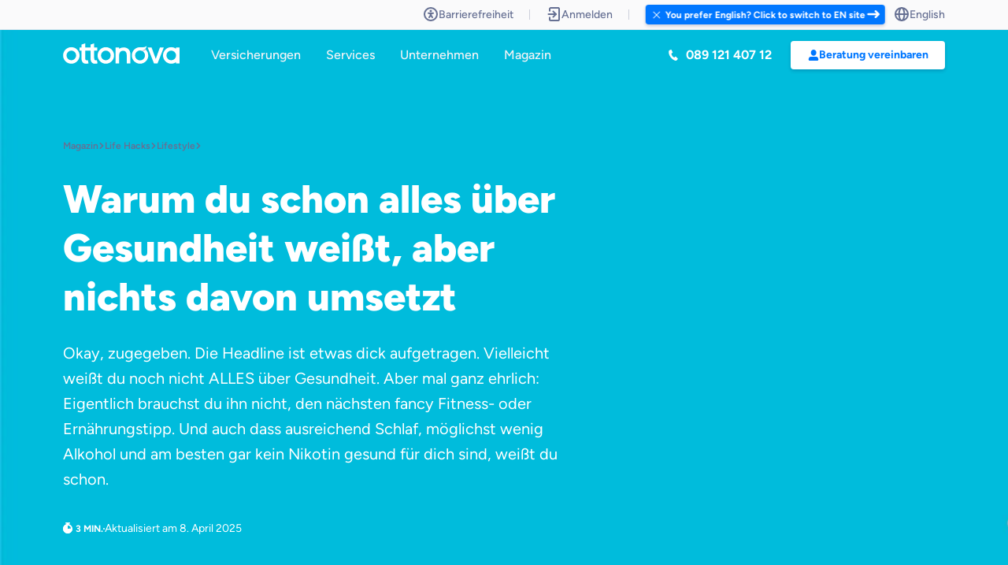

--- FILE ---
content_type: text/html; charset=utf-8
request_url: https://www.ottonova.de/life-hacks/lifestyle/motivation-gesundheit
body_size: 37279
content:


  
    


  

    


  


<!DOCTYPE html>
<html lang="de"><head><meta
charset="UTF-8"><meta
name="viewport" content="width=device-width, initial-scale=1.0"><meta
http-equiv="X-UA-Compatible" content="ie=edge"><meta
name="cms" content="craft3" path="life-hacks/lifestyle/motivation-gesundheit" entry="Warum du schon alles über Gesundheit weißt, aber nichts davon umsetzt"><meta
name="google-site-verification" content="k_tckZWr2oCYCOuHm_5UO3jVceUSGSHCw8icPcuB71c" /><meta
data-privacy-proxy-server="https://privacy-proxy-server.usercentrics.eu"> <script nonce="4e9d0cfc7d000a1ad229b5b939e044ff">window.craftConfig={global:{qqcAge:30,jaeg:"77.400",jaegReachedTracking:"77401",jaegNotReachedTracking:"77399"},tracking:"",insuranceGroup:"na",insuranceCategory:"na",jobStatus:"na",isExpat:false,interest:"general",pathInfo:"life-hacks/lifestyle/motivation-gesundheit",entryTitle:"Warum du schon alles über Gesundheit weißt, aber nichts davon umsetzt",pageArtifactsGroup:"magazin",pageFunnelPosition:"top of the funnel",pageFunnelDetail:"magazin",cms:"5.8.21"}
window.viteManifest={swiper:"/assets/dist/swiper.min.CqbFaPct.js",interaction:"/assets/dist/interaction.min.CKB6dD6t.js",animations:"/assets/dist/animations.min.Bb1ogIMW.js",tooltip:"/assets/dist/tooltip.min.o56DT4W8.js",rive:"/assets/dist/rive.min.Bn2AFJv4.js"};</script> <link
rel="dns-prefetch" href="https://assets.ottonova.de"/><link
rel="preconnect" href=" https://assets.ottonova.de/" crossorigin/><link
rel="preload" href="https://www.ottonova.de/assets/fonts/figtree.woff2" as="font" crossorigin="anonymous"/><link
rel="preconnect" href="https://www.youtube-nocookie.com">
</script>
 <script defer src="https://cdn.ablyft.com/s/55179616.js" nonce="4e9d0cfc7d000a1ad229b5b939e044ff"></script> <script type="module">!function(){const e=document.createElement("link").relList;if(!(e&&e.supports&&e.supports("modulepreload"))){for(const e of document.querySelectorAll('link[rel="modulepreload"]'))r(e);new MutationObserver((e=>{for(const o of e)if("childList"===o.type)for(const e of o.addedNodes)if("LINK"===e.tagName&&"modulepreload"===e.rel)r(e);else if(e.querySelectorAll)for(const o of e.querySelectorAll("link[rel=modulepreload]"))r(o)})).observe(document,{childList:!0,subtree:!0})}function r(e){if(e.ep)return;e.ep=!0;const r=function(e){const r={};return e.integrity&&(r.integrity=e.integrity),e.referrerpolicy&&(r.referrerPolicy=e.referrerpolicy),"use-credentials"===e.crossorigin?r.credentials="include":"anonymous"===e.crossorigin?r.credentials="omit":r.credentials="same-origin",r}(e);fetch(e.href,r)}}();</script> <script>!function(){var e=document.createElement("script");if(!("noModule"in e)&&"onbeforeload"in e){var t=!1;document.addEventListener("beforeload",(function(n){if(n.target===e)t=!0;else if(!n.target.hasAttribute("nomodule")||!t)return;n.preventDefault()}),!0),e.type="module",e.src=".",document.head.appendChild(e),e.remove()}}();</script> <script src="/assets/dist/polyfills.min-legacy.OgA8uK25.js" nomodule onload="e=new CustomEvent(&#039;vite-script-loaded&#039;, {detail:{path: &#039;vite/legacy-polyfills-legacy&#039;}});document.dispatchEvent(e);"></script> <script type="module" src="/assets/dist/inline/gtm.min.D0lP7RQi.js" crossorigin onload="e=new CustomEvent(&#039;vite-script-loaded&#039;, {detail:{path: &#039;src/web/assets/js/gtm.js&#039;}});document.dispatchEvent(e);"></script> <link
href="/assets/dist/tracking-id-records.min.DCFlWGN9.js" rel="modulepreload" crossorigin> <script src="/assets/dist/inline/gtm.min-legacy.kdP13l4f.js" nomodule onload="e=new CustomEvent(&#039;vite-script-loaded&#039;, {detail:{path: &#039;src/web/assets/js/gtm-legacy.js&#039;}});document.dispatchEvent(e);"></script> <script type="module" src="/assets/dist/inline/startup.min.C0sB9eZJ.js" crossorigin onload="e=new CustomEvent(&#039;vite-script-loaded&#039;, {detail:{path: &#039;src/web/assets/js/startup.js&#039;}});document.dispatchEvent(e);"></script> <link
href="/assets/dist/usercentrics.min.LWMNjnph.js" rel="modulepreload" crossorigin><link
href="/assets/dist/utils.min.CXzR3bd8.js" rel="modulepreload" crossorigin><link
href="/assets/dist/slide.min.CSRHCMdU.js" rel="modulepreload" crossorigin><link
href="/assets/dist/cookies-helper.min.D1q9YpHd.js" rel="modulepreload" crossorigin><link
href="/assets/dist/exports.min.C9Bmz-0K.js" rel="modulepreload" crossorigin><link
href="/assets/dist/lazy-images.min.DKYLr12u.js" rel="modulepreload" crossorigin><link
href="/assets/dist/style.min.BxI-sZKx.js" rel="modulepreload" crossorigin><link
href="/assets/dist/style.min.Ddxd7IfL.css" rel="stylesheet" media="print" onload="this.media=&#039;all&#039;"> <script src="/assets/dist/inline/startup.min-legacy.BQFdjjBN.js" nomodule onload="e=new CustomEvent(&#039;vite-script-loaded&#039;, {detail:{path: &#039;src/web/assets/js/startup-legacy.js&#039;}});document.dispatchEvent(e);"></script> <script type="module" src="/assets/dist/general.min.bI1cnxrn.js" crossorigin onload="e=new CustomEvent(&#039;vite-script-loaded&#039;, {detail:{path: &#039;src/web/assets/js/general.js&#039;}});document.dispatchEvent(e);" defer="defer"></script> <link
href="/assets/dist/_commonjsHelpers.min.D6-XlEtG.js" rel="modulepreload" crossorigin><link
href="/assets/dist/serialize-form.min.OzbrKc5U.js" rel="modulepreload" crossorigin><link
href="/assets/dist/page-settings.min.D-bEJrkE.js" rel="modulepreload" crossorigin><link
href="/assets/dist/customParseFormat.min.DrSIlW8k.js" rel="modulepreload" crossorigin><link
href="/assets/dist/lead-service.min.CegSjomh.js" rel="modulepreload" crossorigin><link
href="/assets/dist/validation.min.CetY1BBC.js" rel="modulepreload" crossorigin><link
href="/assets/dist/slide.min.CSRHCMdU.js" rel="modulepreload" crossorigin><link
href="/assets/dist/micro-modal.min.C1s3mt-5.js" rel="modulepreload" crossorigin><link
href="/assets/dist/custom-dimensions.min.CKVGLFHc.js" rel="modulepreload" crossorigin><link
href="/assets/dist/utils.min.CXzR3bd8.js" rel="modulepreload" crossorigin><link
href="/assets/dist/form-input.min.BmyioiEt.js" rel="modulepreload" crossorigin><link
href="/assets/dist/animateNumber.min.BiIHeyp_.js" rel="modulepreload" crossorigin><link
href="/assets/dist/preload-helper.min.BlmSdJv1.js" rel="modulepreload" crossorigin><link
href="/assets/dist/calendar.min.DRobqLfU.js" rel="modulepreload" crossorigin><link
href="/assets/dist/exports.min.C9Bmz-0K.js" rel="modulepreload" crossorigin><link
href="/assets/dist/consultation.min.BxcbH_gk.js" rel="modulepreload" crossorigin><link
href="/assets/dist/appointment-booking.min.jgYVfvTt.js" rel="modulepreload" crossorigin><link
href="/assets/dist/form-library.min.DqKiHjhA.js" rel="modulepreload" crossorigin><link
href="/assets/dist/custom-consent.min.D5n8dFXi.js" rel="modulepreload" crossorigin> <script src="/assets/dist/general.min-legacy.DWM0LoYQ.js" nomodule onload="e=new CustomEvent(&#039;vite-script-loaded&#039;, {detail:{path: &#039;src/web/assets/js/general-legacy.js&#039;}});document.dispatchEvent(e);" defer="defer"></script> <link
rel="icon" type="image/png" sizes="16x16" href="/assets/img/favicons/favicon-16x16.png"><link
rel="icon" type="image/png" sizes="32x32" href="/assets/img/favicons/favicon-32x32.png"><link
rel="icon" type="image/png" sizes="96x96" href="/assets/img/favicons/favicon-96x96.png"><link
rel="icon" type="image/png" sizes="192x192" href="/assets/img/favicons/android-icon.png"><link
rel="apple-touch-icon" href="/assets/img/favicons/apple-touch-icon.png"><link
rel="apple-touch-icon-precomposed" href="/assets/img/favicons/apple-touch-icon-precomposed.png"><link
rel="apple-touch-icon"sizes="120x120" href="/assets/img/favicons/apple-touch-icon-120x120.png"><link
rel="apple-touch-icon-precomposed" sizes="120x120" href="/assets/img/favicons/apple-touch-icon-120x120-precomposed.png"><link
rel="apple-touch-icon" sizes="152x152" href="/assets/img/favicons/apple-touch-icon-152x152.png"><link
rel="apple-touch-icon-precomposed" sizes="152x152" href="/assets/img/favicons/apple-touch-icon-152x152-precomposed.png"><link
rel="manifest" href="/assets/img/favicons/ottonova_manifest.json"><meta
name="apple-itunes-app" content="app-id=1174272231"><meta
name="msapplication-TileColor" content="#ffffff"><meta
name="msapplication-TileImage" content="/assets/img/favicons/ms-icon-310x310.png"><meta
name="theme-color" content="#ffffff"><title>Deine Gesundheit: so motivierst du dich | ottonova</title><meta
name="description" content="Erfahre jetzt im ottonova Magazin, wie du dein bisheriges Gesundheitswissen optimal umsetzen kannst. Alles was du wissen musst - jetzt kesen!" /><meta
property="fb:app_id" content=""><meta
property="og:url" content="https://www.ottonova.de/life-hacks/lifestyle/motivation-gesundheit" /><meta
property="og:type" content="website" /><meta
property="og:title" content="Deine Gesundheit: so motivierst du dich | ottonova" /><meta
property="og:image" content="https://assets.ottonova.de/magazin/motivation-gesundheit-mi.jpg" /><meta
property="og:image:width" content="1200" /><meta
property="og:image:height" content="630" /><meta
property="og:description" content="Erfahre jetzt im ottonova Magazin, wie du dein bisheriges Gesundheitswissen optimal umsetzen kannst. Alles was du wissen musst - jetzt kesen!" /><meta
property="og:site_name" content="ottonova" /><meta
property="og:locale" content="de" /><meta
property="og:locale:alternate" content="de" /><meta
property="og:locale:alternate" content="en" /><meta
name="twitter:card" content="summary_large_image" /><meta
name="twitter:site" content="" /><meta
name="twitter:url" content="https://www.ottonova.de/life-hacks/lifestyle/motivation-gesundheit" /><meta
name="twitter:title" content="Deine Gesundheit: so motivierst du dich | ottonova" /><meta
name="twitter:description" content="Erfahre jetzt im ottonova Magazin, wie du dein bisheriges Gesundheitswissen optimal umsetzen kannst. Alles was du wissen musst - jetzt kesen!" /><meta
name="twitter:image" content="https://assets.ottonova.de/magazin/motivation-gesundheit-mi.jpg" /><link
rel="home" href="https://www.ottonova.de" /><link
rel="canonical" href="https://www.ottonova.de/life-hacks/lifestyle/motivation-gesundheit" /> <script type="application/ld+json" nonce="4e9d0cfc7d000a1ad229b5b939e044ff">{"@context":"http://schema.org","@type":"Article","author":{"@type":"Organization","name":"ottonova"},"articleSection":"Life Hacks","datePublished":"2018-06-21T08:00:00+01:00","dateModified":"2025-04-08T08:00:00+01:00","headline":"Warum du schon alles über Gesundheit weißt, aber nichts davon umsetzt","image":"https://assets.ottonova.de/magazin/motivation-gesundheit.jpg","description":"Eigentlich weißt du schon viel über Gesundheit und was gut und schlecht für dich ist. Aber schaffst du es auch, alles umzusetzen? Wir zeigen dir, wie&#039;s geht!","mainEntityOfPage":{"@type":"WebPage","@id":"life-hacks/lifestyle/motivation-gesundheit"},"publisher":{"@type":"Organization","name":"ottonova","brand":"ottonova","legalName":"ottonova Krankenversicherung AG","telePhone":"+49 89 1214 0712","url":"https://www.ottonova.de/","email":"mailto:support@ottonova.de","logo":{"@type":"ImageObject","url":"https://www.ottonova.de/c3-assets/img/background/ottonova-logo-seo.png"},"image":"https://assets.ottonova.de/metas/homepage_meta.jpg","areaServed":{"@type":"Country","name":"Deutschland"},"founders":[{"@type":"Person","name":"Roman Rittweger"},{"@type":"Person","name":"Sebastian Scheerer"},{"@type":"Person","name":"Frank Birzle"}],"address":{"@type":"PostalAddress","streetAddress":"Ottostrasse 4","addressLocality":"München","addressCountry":"Germany","postalCode":"80333"},"contactPoint":{"@type":"ContactPoint","telephone":"+49 89 1214 0712","contactType":"customer service","areaServed":"DE"}}}</script> <style>.modal:not(.is-open),#header .navigation .dropdown,.phoneConsultation-block .review .form>.phone-slide{visibility:hidden;opacity:0}.hero .certificates{opacity:0}section:not(.hero){opacity:0;transition:opacity .2s linear}.popup:not(.show){opacity:0}.hero-layout .inner .image-area .image picture{display:block}.hero-layout .inner .image-area .image picture img{display:block}@media (max-width:767px){.hero-layout .inner .image-area .image picture img{width:100%}}</style><style>:root,:host{--business-primary:#2c6fd1;--business-secondary:#21bbfe;--first-primary:#352f64;--first-secondary:#415197;--economy-primary:#8063e1;--economy-secondary:#bd7be8;--premium-economy-primary:#3f58e3;--premium-economy-secondary:#7f94fc;--exclusive-flex-primary:#052d5e;--exclusive-flex-secondary:#07428b;--exclusive-garant-primary:#0c4a9a;--exclusive-garant-secondary:#005ea8;--expats-primary:#40b2c0;--expats-secondary:#51dbc0;--study-free-primary:#052d5e;--study-free-secondary:#07428b;--study-protect-primary:#0c4a9a;--study-protect-secondary:#005ea8;--freemium-primary:#667093;--freemium-secondary:#999fb7;--clinic-zweibett-primary:#3db88d;--clinic-zweibett-secondary:#b7f5ab;--clinic-einbett-primary:#207f7a;--clinic-einbett-secondary:#44b898;--dental-70-primary:#3abfd5;--dental-70-secondary:#a5e5dd;--dental-85-primary:#677eeb;--dental-85-secondary:#b5bef0;--primary:#07f;--primary-contrast:#0070f0;--primary-darker:#006be5;--primary-contrast-darker:#0064d8;--primary-light:#99c8ff;--primary-pale:#f2f8ff;--primary-110:#0066db;--primary-80:#3392ff;--primary-contrast-80:#338cf3;--primary-60:#66adff;--primary-contrast-60:#66a9f6;--primary-40:#99c8ff;--primary-20:#cce3ff;--primary-10:#e5f1ff;--primary-05:#f2f8ff;--primary-02:#f9fcff;--black:#000;--white:#fff;--overlay-light:rgba(0,16,75,.4);--overlay-dark:rgba(0,0,0,.4);--sec-light-100:#00104b;--sec-light-90:#19275d;--sec-light-80:#333f6f;--sec-light-60:#666f93;--sec-light-40:#999fb7;--sec-light-20:#cccfdb;--sec-light-10:#e5e7ed;--sec-light-05:#f2f3f6;--sec-light-02:#f9fafb;--dark:#00104b;--dark-80:#333f6f;--dark-60:#666f93;--dark-40:#999fb7;--dark-20:#cccfdb;--dark-10:#e5e7ed;--dark-05:#f2f3f6;--dark-02:#f9fafb;--sec-dark-00:#181a20;--sec-dark-80:#e5e6eb;--sec-dark-60:#aab0c0;--sec-dark-40:#717993;--sec-dark-20:#44495a;--sec-dark-10:#2e323d;--sec-dark-05:#23262f;--sec-dark-02:#1c1f26;--night:#181a20;--night-98:#1c1f26;--night-95:#23262f;--night-90:#2e323d;--night-80:#44495a;--night-60:#717993;--night-40:#aab0c0;--night-20:#e5e6eb;--black-pure:#000;--white-pure:#fff;--overlay:rgba(0,16,75,.4);--sand:#ffedd3;--sand-80:#fff0db;--sand-60:#fff4e4;--sand-40:#fff7ed;--sand-20:#fffbf6;--cyan:#20c2e0;--cyan-80:#4ccee6;--cyan-60:#79daec;--cyan-40:#a5e6f2;--cyan-20:#d2f2f8;--green:#0dbd83;--green-contrast:#09865d;--success:#0dbd83;--success-contrast:#09865d;--success-darker:#0baa75;--success-contrast-darker:#087853;--success-bright:#3dca9b;--success-light:#ebf9f5;--success-shadow:#cef1e6;--red:#ff5252;--red-contrast:#eb0000;--error:#ff5252;--error-contrast:#eb0000;--danger:#ff5252;--danger-contrast:#eb0000;--danger-darker:#e54949;--danger-contrast-darker:#d30000;--danger-bright:#ff7474;--danger-light:#fff1f1;--danger-shadow:#ffdcdc;--purple:#7263d0;--info:#7263d0;--info-darker:#6659bb;--info-bright:#8e82d9;--info-light:#f3f2fb;--info-shadow:#e2dff5;--orange:#ffa600;--warning:#ffa600;--warning-darker:#e59500;--warning-bright:#ffb733;--warning-light:#fff7ea;--warning-shadow:#ffedcc;--pink:#f65c96;--pink-contrast:#e80d5f;--pink-darker:#dd5287;--pink-contrast-darker:#d00b55;--pink-bright:#f77cab;--pink-light:#fef1f6;--pink-shadow:#fddeea;--yellow:#fecf02;--yellow-contrast:#9f661e;--payback:#0046aa;--healthx:#151b36;--satisfaction-strong:#a38247;--satisfaction-shadow:#ece3d3;--expats-shadow:#b2ece5;--pastel-sky:#cce4ff;--pastel-rose:#ffdcdc;--pastel-mint:#cff2e6;--pastel-lemon:#fff5cc;--pastel-purple:#e2dffb;--pastel-sand:#ebe1d3;--primary-rgb:0,119,255;--cyan-rgb:32,194,224;--green-rgb:13,189,131;--red-rgb:255,82,82;--orange-rgb:255,166,0;--dark-rgb:0,16,75;--dark-10-rgb:230,231,237;--gray-dark-rgb:51,64,111;--gray-lighter-rgb:204,207,219;--comprehensive:#07f;--comprehensive-dark:#006be5;--comprehensive-darker:#005fcc;--comprehensive-darkest:#004799;--comprehensive-light:#b2d6ff;--comprehensive-pale:#e5f1ff;--first:#404a8d;--first-dark:#39427e;--first-darker:#333b70;--first-darkest:#262c54;--first-light:#c5c8dc;--first-pale:#ebecf3;--business:#009cfe;--business-dark:#008ce4;--business-darker:#007ccb;--business-darkest:#005d98;--business-light:#b2e1fe;--business-pale:#e5f5fe;--economy:#905aca;--economy-dark:#8151b5;--economy-darker:#7348a1;--economy-darkest:#563679;--economy-light:#ddcdef;--economy-pale:#f3eef9;--premium-economy:#6e7fed;--premium-economy-dark:#6372d5;--premium-economy-darker:#5865bd;--premium-economy-darkest:#424c8e;--premium-economy-light:#d3d8f9;--premium-economy-pale:#f0f2fd;--civil:#8b50ff;--civil-dark:#7d48e5;--civil-darker:#6f40cc;--civil-darkest:#533099;--civil-light:#dccaff;--civil-pale:#f3edff;--exclusive:#063773;--exclusive-dark:#053167;--exclusive-darker:#042c5c;--exclusive-darkest:#032145;--exclusive-light:#b4c3d5;--exclusive-pale:#e6ebf1;--expats:#00c2a9;--expats-dark:#00ae98;--expats-darker:#009b87;--expats-darkest:#007465;--expats-light:#b2ece5;--expats-pale:#e5f8f6;--dental:#00bcdc;--dental-dark:#00a9c6;--dental-darker:#0096b0;--dental-darkest:#007084;--dental-light:#b2eaf4;--dental-pale:#e5f8fb;--company:#e09c1f;--company-dark:#c98c1b;--company-darker:#b37c18;--company-darkest:#865d12;--company-light:#f5e1bb;--company-pale:#fbf5e8;--dental-70:#5eccd7;--dental-70-dark:#54b7c1;--dental-70-darker:#4ba3ac;--dental-70-darkest:#387a81;--dental-70-light:#ceeff3;--dental-70-pale:#eef9fb;--dental-85:#677eeb;--dental-85-dark:#5c71d3;--dental-85-darker:#5264bc;--dental-85-darkest:#3d4b8d;--dental-85-light:#d1d8f9;--dental-85-pale:#eff2fd;--clinic:#3db88d;--clinic-dark:#36a57e;--clinic-darker:#309370;--clinic-darkest:#246e54;--clinic-light:#c4e9dc;--clinic-pale:#ebf7f3;--zweibett:#55c291;--zweibett-dark:#4cae82;--zweibett-darker:#449b74;--zweibett-darkest:#337457;--zweibett-light:#ccecde;--zweibett-pale:#eef8f4;--einbett:#319884;--einbett-dark:#2c8876;--einbett-darker:#277969;--einbett-darkest:#1d5b4f;--einbett-light:#c1e0da;--einbett-pale:#eaf4f2;--satisfaction:#c2a46d;--satisfaction-dark:#ae9362;--satisfaction-darker:#9b8357;--satisfaction-darkest:#746241;--satisfaction-light:#ece3d3;--satisfaction-pale:#f8f5f0;--study-free:#052d5e;--study-free-dark:#042854;--study-free-darker:#04244b;--study-free-darkest:#031b38;--study-free-light:#b4c0ce;--study-free-pale:#e6eaee;--study-protect:#005ea8;--study-protect-dark:#005497;--study-protect-darker:#004b86;--study-protect-darkest:#003864;--study-protect-light:#b2cee4;--study-protect-pale:#e5eef6;--text-gray:#33406f;--text-gray-darker:#283358;--text-blue:#1e429f;--text-blue-darker:#18347f;--text-purple:#5521b5;--text-purple-darker:#441a90;--text-pink:#a745a3;--text-pink-darker:#853782;--text-pink-contrast:#e80d5f;--text-pink-contrast-darker:#b90a4c;--text-green:#04543f;--text-green-darker:#034332;--text-red:#9a1c1c;--text-red-darker:#7b1616;--text-orange:#8a2c0d;--text-orange-darker:#6e230a;--text-yellow:#a3691f;--text-yellow-darker:#825418;--text-yellow-contrast:#9f661e;--text-yellow-contrast-darker:#7f5118;--text-background-gray:#f2f3f6;--text-background-gray-darker:#c1c2c4;--text-background-blue:#e1effe;--text-background-blue-darker:#b4bfcb;--text-background-purple:#edebfe;--text-background-purple-darker:#bdbccb;--text-background-pink:#fee6fd;--text-background-pink-darker:#cbb8ca;--text-background-green:#def7ec;--text-background-green-darker:#b1c5bc;--text-background-red:#fde8e7;--text-background-red-darker:#cab9b8;--text-background-orange:#feecdc;--text-background-orange-darker:#cbbcb0;--text-background-yellow:#fffaca;--text-background-yellow-darker:#ccc8a1;--text:var(--sec-light-60);--text-light:var(--sec-light-40);--text-lighter:var(--sec-light-20);--text-heading:var(--sec-light-100);--line:var(--sec-light-10);--border-light:var(--sec-light-10);--border:var(--sec-light-20);--border-dark:var(--sec-light-40);--border-primary:var(--primary);--border-primary-dark:var(--primary-darker);--border-error:var(--error);--border-radius-xs:4px;--border-radius-sm:6px;--border-radius-md:8px;--border-radius-lg:12px;--border-radius-xl:16px;--disabled:var(--sec-light-02);--shadow:rgba(0,16,75,.15);--shadow-dark:rgba(0,16,75,.2);--box-shadow-xs:0 1px 2px var(--shadow-dark);--box-shadow-sm:0 2px 4px var(--shadow-dark);--box-shadow-md:0 4px 12px var(--shadow);--box-shadow-lg:0 8px 24px var(--shadow);--transition:all .2s ease-in-out;--focus-shadow-primary:0 0 0 4px var(--primary-20);--focus-shadow-darker:0 0 0 4px var(--sec-light-40);--focus-shadow-dark:0 0 0 4px var(--sec-light-20);--focus-shadow-gray:0 0 0 4px var(--sec-light-10);--focus-shadow-danger:0 0 0 4px var(--danger-shadow);--focus-shadow-success:0 0 0 4px var(--success-shadow);--focus-shadow-warning:0 0 0 4px var(--warning-shadow);--focus-shadow-info:0 0 0 4px var(--info-shadow);--focus-shadow-pink:0 0 0 4px var(--pink-shadow);--focus-shadow-gold:0 0 0 4px var(--satisfaction-shadow);--focus-shadow-expats:0 0 0 4px var(--expats-shadow);--focus-shadow-text-primary:drop-shadow(0px 1px 3px rgba(0,119,255,.5));--focus-shadow-text-pink:drop-shadow(0px 1px 3px rgba(246,92,150,.5))}[data-theme=contrast] *{--primary:var(--primary-contrast);--primary-darker:var(--primary-contrast-darker);--success:var(--success-contrast);--success-darker:var(--success-contrast-darker);--danger:var(--danger-contrast);--danger-darker:var(--danger-contrast-darker);--pink:var(--pink-contrast);--pink-darker:var(--pink-contrast-darker);--satisfaction:var(--satisfaction-pale);--satisfaction-strong:var(--satisfaction-darkest);--yellow:var(--yellow-contrast)}html,*{box-sizing:border-box}*:before,*:after{box-sizing:border-box}article,aside,details,figcaption,figure,footer,header,main,menu,nav,section,summary{display:block}audio,canvas,progress,video{display:inline-block}object,embed,iframe{max-width:100%}html,body{min-height:100vh;margin:0}a:active,a:focus,a:hover{outline:0}blockquote,blockquote:before,blockquote:after,q,q:before,q:after{content:"";content:none}code,pre{word-break:break-word}table{border-collapse:collapse;border-spacing:0}th{font-weight:400;text-align:left;vertical-align:bottom}td{font-weight:400;vertical-align:top}input,button,optgroup,select,textarea{margin:0;text-transform:none;font-family:inherit;font-size:inherit;line-height:inherit}input:focus,button:focus,optgroup:focus,select:focus,textarea:focus{outline:none}input,select{vertical-align:middle}input[type=checkbox],input[type=radio]{vertical-align:text-top}input[type=search]::-webkit-search-cancel-button{display:none}input::-moz-focus-inner,button::-moz-focus-inner{border:0;padding:0}button,input[type=button],input[type=reset],input[type=submit]{width:auto;overflow:visible;-webkit-appearance:button}sub,sup{position:relative;font-size:75%;line-height:0}sup{top:-.5em}sub{bottom:-.25em}progress{vertical-align:baseline}label[for],input[type=button],input[type=reset],input[type=submit],input[type=file],button{cursor:pointer}[type=search]::-webkit-search-decoration{-webkit-appearance:none}a img{border:none}nav ul{margin:0;padding:0;list-style:none}*{-webkit-tap-highlight-color:transparent}html.overflow,body.overflow{overflow:hidden}html{-webkit-text-size-adjust:100%;-moz-osx-font-smoothing:grayscale;-moz-font-smoothing:antialiased;-webkit-font-smoothing:antialiased}body{margin:0;font-family:Figtree,Avenir,Arial,sans-serif;font-size:16px;line-height:1.5;color:var(--text)}hr{margin:20px 0;border:none;border-top:1px solid var(--border)}a{--color:var(--primary);--hover:var(--primary-darker);text-decoration:none;color:var(--color);cursor:pointer}a:link,a:active,a:visited,a:focus{text-decoration:none;color:var(--color)}a:hover{color:var(--hover)}ul,ol{margin:0 0 20px;padding:0 0 0 20px}@font-face{font-family:Figtree;src:url(/assets/fonts/figtree.woff2) format("woff2 supports variations"),url(/assets/fonts/figtree.woff2) format("woff2-variations"),url(/assets/fonts/figtree.woff2) format("woff2"),url(/assets/fonts/figtree.woff) format("woff-variations"),url(/assets/fonts/figtree.woff) format("woff");font-style:normal;font-weight:300 900}h1,h2,h3,h4,h5,h6,.h1,.h2,.h3,.h4,.h5,.h6{font-family:inherit;color:var(--text-heading);line-height:1.25}h1,h2,h3,.h1,.h2,.h3{font-weight:900}h4,h5,h6,.h4,.h5,.h6{font-weight:700}h1,.h1{font-size:50px;margin:24px 0}@media(max-width:991px){h1,.h1{font-size:40px}}@media(max-width:767px){h1,.h1{font-size:32px}}@media(max-width:575px){h1,.h1{font-size:28px}}@media(max-width:320px){h1,.h1{font-size:24px}}h2,.h2{font-size:40px;margin:20px 0}@media(max-width:991px){h2,.h2{font-size:32px}}@media(max-width:767px){h2,.h2{font-size:28px}}@media(max-width:575px){h2,.h2{font-size:26px}}@media(max-width:320px){h2,.h2{font-size:22px}}h3,.h3{font-size:32px;margin:12px 0}@media(max-width:991px){h3,.h3{font-size:24px}}h4,.h4{font-size:24px;margin:12px 0}@media(max-width:991px){h4,.h4{font-size:20px}}h5,.h5{font-size:20px;margin:8px 0}@media(max-width:991px){h5,.h5{font-size:18px}}h6,.h6{font-size:16px;margin:4px 0}.caption{font-size:12px;text-transform:uppercase;font-weight:900;display:block;letter-spacing:.5px;color:var(--text-light);margin:16px 0}.label{font-size:14px;line-height:18px;font-weight:700;display:block;color:var(--text);margin:0 0 2px}p{margin:0 0 20px}p.subline{font-size:24px}@media(max-width:991px){p.subline{font-size:20px}}@media(max-width:767px){p.subline{font-size:16px}}p.copy{font-size:20px}@media(max-width:767px){p.copy{font-size:16px}}p:empty{display:none}p.quote{font-family:Merriweather,serif;line-height:1.8;font-size:20px}@media(max-width:767px){p.quote{font-size:16px}}.btn{--color:#fff;--background:var(--primary);--border-radius:var(--border-radius-sm);--focus-shadow:0 0 0 4px rgba(0,119,255,.2);--active:var(--primary)}.btn.gold{--active:var(--satisfaction-strong)}.btn.green,.btn.success{--active:var(--success)}.btn.expats{--active:var(--expats)}.btn.info{--active:var(--info)}.btn.warning{--active:var(--warning)}.btn.red,.btn.danger{--active:var(--danger)}.btn.highlight{--active:var(--pink)}.btn{display:inline-flex;justify-content:center;align-items:center;gap:4px;text-align:center;vertical-align:middle;touch-action:manipulation;position:relative;white-space:nowrap;border:none;padding:12px 24px;font-size:16px;line-height:24px;font-weight:700;border-radius:var(--border-radius);transition:color .2s ease-in-out,background .2s ease-in-out,opacity .2s ease-in-out,box-shadow .2s ease-in-out;box-shadow:var(--box-shadow-sm);transform:translateZ(0);background:var(--background);color:var(--color)}.btn:link,.btn:active,.btn:visited,.btn:focus{color:var(--color)}.btn:focus-visible{outline:3px solid var(--active);outline-offset:3px}.btn svg,.btn .svg{display:inline-block;width:1rem;height:1rem;vertical-align:top;position:relative;transform:translateZ(0)}.btn.comprehensive{--background:var(--comprehensive);--color:#fff}.btn.first{--background:var(--first);--color:#fff}.btn.business{--background:var(--business);--color:#fff}.btn.economy{--background:var(--economy);--color:#fff}.btn.premium-economy{--background:var(--premium-economy);--color:#fff}.btn.civil{--background:var(--civil);--color:#fff}.btn.exclusive{--background:var(--exclusive);--color:#fff}.btn.expats{--background:var(--expats);--color:#fff}.btn.dental{--background:var(--dental);--color:#fff}.btn.company{--background:var(--company);--color:#fff}.btn.dental-70{--background:var(--dental-70);--color:#fff}.btn.dental-85{--background:var(--dental-85);--color:#fff}.btn.clinic{--background:var(--clinic);--color:#fff}.btn.zweibett{--background:var(--zweibett);--color:#fff}.btn.einbett{--background:var(--einbett);--color:#fff}.btn.satisfaction{--background:var(--satisfaction);--color:#fff}.btn.study-free{--background:var(--study-free);--color:#fff}.btn.study-protect{--background:var(--study-protect);--color:#fff}.btn.sm{--border-radius:var(--border-radius-xs);font-size:14px;padding:6px 16px}.btn.sm svg,.btn.sm .svg{width:.875rem;height:.875rem}.btn.lg{padding:16px 24px}.btn.xs{--border-radius:var(--border-radius-xs);font-size:14px;padding:4px 8px;line-height:19px}.btn.center{display:table;margin-left:auto;margin-right:auto}.btn.block{display:block;width:100%}.btn:hover:not(:disabled){--background:var(--primary-darker);color:var(--color)}.btn:active:not(:disabled){--background:var(--primary-darker);color:var(--color)}.btn.white{--background:#fff;--color:var(--primary)}.btn.white:hover:not(:disabled),.btn.white:active{--background:#fff;--color:var(--primary-darker)}.btn.white.outline{--color:#fff;--outline:#fff;--background:0 0}.btn.lightblue{--background:var(--primary-10);--color:var(--primary)}.btn.lightblue:hover:not(:disabled),.btn.lightblue:active{--background:var(--primary-20);--color:var(--primary-darker)}.btn.red{--background:var(--danger)}.btn.red:hover:not(:disabled),.btn.red:active{--background:var(--danger-darker)}.btn.green{--background:var(--success)}.btn.green:hover:not(:disabled),.btn.green:active{--background:var(--success-darker)}.btn.highlight{--background:var(--pink)}.btn.highlight:hover:not(:disabled),.btn.highlight:active{--background:var(--pink-darker)}.btn.gold{--background:var(--satisfaction-darker)}.btn.gold:hover:not(:disabled),.btn.gold:active{--background:var(--satisfaction-strong)}.btn.expats{--background:var(--expats)}.btn.expats:hover:not(:disabled),.btn.expats:active{--background:var(--expats-darker)}.btn.shine:not(.outline):not(.link):not(.white):not(:disabled){--shine-size:250px;overflow:hidden}.btn.shine:not(.outline):not(.link):not(.white):not(:disabled):after{content:"";width:var(--shine-size);height:100%;position:absolute;top:0;transform:skew(-20deg);background-image:linear-gradient(to right,rgba(255,255,255,0),rgba(255,255,255,.4),rgba(255,255,255,0));animation:btnShine 5s linear infinite}@keyframes btnShine{0%,25%{left:calc(-1*var(--shine-size))}45%,to{left:100%}}.btn.link{--background:0 0;--color:var(--primary);box-shadow:none}.btn.link:hover:not(:disabled),.btn.link:active:not(:disabled){--background:0 0;box-shadow:none}.btn.link:hover:not(:disabled):not(.loader),.btn.link:active:not(:disabled):not(.loader){color:var(--primary-darker)}.btn.link:focus-visible{filter:var(--focus-shadow-text-primary)}.btn.link.noPadding{padding:0}.btn.link:disabled{--color:var(--sec-light-20);--background:0 0;cursor:default;box-shadow:none}.btn.outline{--color:var(--background);--outline:var(--background);background:0 0;box-shadow:none}.btn.outline:before{content:"";top:0;left:0;width:100%;height:100%;position:absolute;z-index:0;border-radius:inherit;transition:opacity .3s ease,border .3s ease;opacity:.75;border:1px solid var(--outline)}.btn.outline:hover:not(:disabled),.btn.outline:active:not(:disabled){box-shadow:none}.btn.outline:hover:not(:disabled):before,.btn.outline:active:not(:disabled):before{opacity:1}.btn.outline.grey{--color:var(--sec-light-60);--outline:var(--sec-light-60)}.btn.outline.grey:hover{--outline:var(--border-dark)}.btn.outline.gold{--color:var(--satisfaction-darker);--outline:var(--satisfaction-darker)}.btn.outline.gold:hover{--outline:var(--satisfaction-strong)}.btn.outline.expats{--color:var(--expats);--outline:var(--expats)}.btn.outline.expats:hover{--outline:var(--expats-darker)}.btn.outline.dashed:before{border-style:dashed}.btn.outline:disabled{--outline:var(--sec-light-20);--color:var(--sec-light-20)}.btn.icon-right{justify-content:space-between}.btn.icon-right svg,.btn.icon-right.svg{order:99}.btn.icon{--background:0 0;--color:var(--sec-light-60);--border-radius:var(--border-radius-sm);box-shadow:none;padding:5px;line-height:normal}.btn.icon:hover:not(:disabled),.btn.icon:active:not(:disabled){--background:var(--sec-light-05);box-shadow:none}.btn.icon svg{width:1.375rem;height:1.375rem;left:0;margin:0}.btn.icon.dark{--color:var(--sec-light-80)}.btn.icon.dark:hover:not(:disabled),.btn.icon.dark:active:not(:disabled){--background:var(--sec-light-05)}.btn.icon.light{--color:var(--sec-light-40)}.btn.icon.light:hover:not(:disabled),.btn.icon.light:active:not(:disabled){--background:var(--sec-light-05)}.btn.icon.primary{--color:var(--primary)}.btn.icon.primary:hover:not(:disabled),.btn.icon.primary:active:not(:disabled){--background:var(--primary-05)}.btn.icon.success{--color:var(--success)}.btn.icon.success:hover:not(:disabled),.btn.icon.success:active:not(:disabled){--background:var(--success-light)}.btn.icon.danger{--color:var(--danger)}.btn.icon.danger:hover:not(:disabled),.btn.icon.danger:active:not(:disabled){--background:var(--danger-light)}.btn.icon.info{--color:var(--info)}.btn.icon.info:hover:not(:disabled),.btn.icon.info:active:not(:disabled){--background:var(--info-light)}.btn.icon.warning{--color:var(--warning)}.btn.icon.warning:hover:not(:disabled),.btn.icon.warning:active:not(:disabled){--background:var(--warning-light)}.btn.icon.highlight{--color:var(--pink)}.btn.icon.highlight:hover:not(:disabled),.btn.icon.highlight:active:not(:disabled){--background:var(--pink-light)}.btn.icon.gold{--color:var(--satisfaction-darker)}.btn.icon.gold:hover:not(:disabled),.btn.icon.gold:active:not(:disabled){--background:var(--satisfaction-pale)}.btn.icon.expats{--color:var(--expats-darker)}.btn.icon.expats:hover:not(:disabled),.btn.icon.expats:active:not(:disabled){--background:var(--expats-pale)}.btn.icon:disabled{--color:var(--sec-light-20);--background:0 0;cursor:default}.btn.icon:disabled:hover:not(:disabled),.btn.icon:disabled:active:not(:disabled){--background:0 0;--color:var(--sec-light-20)}.btn.icon.white{--color:#fff}.btn.icon.white:hover:not(:disabled),.btn.icon.white:active:not(:disabled){--color:#fff;--background:var(--sec-dark-10)}.btn.rounded{--border-radius:50px}.btn:disabled{--color:#fff;--background:var(--sec-light-20);cursor:default;box-shadow:none}.btn.loader{--color:transparent}.btn.loader:disabled{--color:transparent;--color-spinner:var(--sec-light-20);--color-bg:var(--sec-light-05)}.btn.loader svg.otto-loader--simple,.btn.loader svg.otto-loader--validate,.btn.loader svg.otto-loader--logo{position:absolute;left:0;width:100%}.btn.wide-on-mobile{width:100%}@media(min-width:768px){.btn.wide-on-mobile{width:auto}}.btn.flat{box-shadow:none}.badge{display:inline-block;vertical-align:middle;white-space:nowrap;font-family:inherit;font-size:12px;line-height:16px;font-weight:700;padding:4px 8px;border-radius:var(--border-radius-xs);color:var(--badge-color,#fff);background:var(--badge-background,#00104b)}.badge.badge-primary{--badge-color:#fff}.badge.badge-primary-light,.badge.badge-white{--badge-color:var(--primary)}.badge.badge-dark,.badge.badge-success{--badge-color:#fff}.badge.badge-success-light{--badge-color:var(--success)}.badge.badge-danger{--badge-color:#fff}.badge.badge-danger-light{--badge-color:var(--danger)}.badge.badge-info{--badge-color:#fff}.badge.badge-info-light{--badge-color:var(--info)}.badge.badge-warning{--badge-color:#fff}.badge.badge-warning-light{--badge-color:var(--warning)}.badge.badge-pink{--badge-color:#fff}.badge.badge-pink-light{--badge-color:var(--pink)}.badge.badge-civil,.badge.badge-expats,.badge.badge-clinic,.badge.badge-dental,.badge.badge-satisfaction,.badge.badge-gray-dark{--badge-color:#fff}.badge.badge-gray-light{--badge-color:var(--sec-light-60)}.badge.badge-tag-gray{--badge-color:var(--text-gray)}.badge.badge-tag-red{--badge-color:var(--text-red)}.badge.badge-tag-orange{--badge-color:var(--text-orange)}.badge.badge-tag-yellow{--badge-color:var(--text-yellow)}.badge.badge-tag-green{--badge-color:var(--text-green)}.badge.badge-tag-blue{--badge-color:var(--text-blue)}.badge.badge-tag-purple{--badge-color:var(--text-purple)}.badge.badge-tag-pink{--badge-color:var(--text-pink)}.badge.badge-primary{--badge-background:var(--primary)}.badge.badge-primary-light{--badge-background:var(--primary-10)}.badge.badge-white{--badge-background:#fff}.badge.badge-dark{--badge-background:var(--dark)}.badge.badge-success{--badge-background:var(--success)}.badge.badge-success-light{--badge-background:var(--success-light)}.badge.badge-danger{--badge-background:var(--danger)}.badge.badge-danger-light{--badge-background:var(--danger-light)}.badge.badge-info{--badge-background:var(--info)}.badge.badge-info-light{--badge-background:var(--info-light)}.badge.badge-warning{--badge-background:var(--warning)}.badge.badge-warning-light{--badge-background:var(--warning-light)}.badge.badge-pink{--badge-background:var(--pink)}.badge.badge-pink-light{--badge-background:var(--pink-light)}.badge.badge-civil{--badge-background:var(--civil)}.badge.badge-expats{--badge-background:var(--expats)}.badge.badge-clinic{--badge-background:var(--clinic)}.badge.badge-dental{--badge-background:var(--dental)}.badge.badge-satisfaction{--badge-background:var(--satisfaction)}.badge.badge-gray-dark{--badge-background:var(--sec-light-60)}.badge.badge-gray-light{--badge-background:var(--sec-light-05)}.badge.badge-tag-gray{--badge-background:var(--text-background-gray)}.badge.badge-tag-red{--badge-background:var(--text-background-red)}.badge.badge-tag-orange{--badge-background:var(--text-background-orange)}.badge.badge-tag-yellow{--badge-background:var(--text-background-yellow)}.badge.badge-tag-green{--badge-background:var(--text-background-green)}.badge.badge-tag-blue{--badge-background:var(--text-background-blue)}.badge.badge-tag-purple{--badge-background:var(--text-background-purple)}.badge.badge-tag-pink{--badge-background:var(--text-background-pink)}body{min-height:100vh;min-height:-webkit-fill-available;padding-top:var(--body-offset,0);background-color:#fff}body.modal-open{overflow:hidden}body:not(.primary-dental):not(.primary-dental75):not(.primary-dental85).primary-comprehensive{--primary:var(--comprehensive);--primary-darker:var(--comprehensive-darker);--primary-light:var(--comprehensive-light);--primary-pale:var(--comprehensive-pale)}body:not(.primary-dental):not(.primary-dental75):not(.primary-dental85).primary-first{--primary:var(--first);--primary-darker:var(--first-darker);--primary-light:var(--first-light);--primary-pale:var(--first-pale)}body:not(.primary-dental):not(.primary-dental75):not(.primary-dental85).primary-business{--primary:var(--business);--primary-darker:var(--business-darker);--primary-light:var(--business-light);--primary-pale:var(--business-pale)}body:not(.primary-dental):not(.primary-dental75):not(.primary-dental85).primary-economy{--primary:var(--economy);--primary-darker:var(--economy-darker);--primary-light:var(--economy-light);--primary-pale:var(--economy-pale)}body:not(.primary-dental):not(.primary-dental75):not(.primary-dental85).primary-premiumEconomy{--primary:var(--premium-economy);--primary-darker:var(--premium-economy-darker);--primary-light:var(--premium-economy-light);--primary-pale:var(--premium-economy-pale)}body:not(.primary-dental):not(.primary-dental75):not(.primary-dental85).primary-civil{--primary:var(--civil);--primary-darker:var(--civil-darker);--primary-light:var(--civil-light);--primary-pale:var(--civil-pale)}body:not(.primary-dental):not(.primary-dental75):not(.primary-dental85).primary-expats{--primary:var(--expats);--primary-darker:var(--expats-darker);--primary-light:var(--expats-light);--primary-pale:var(--expats-pale)}body:not(.primary-dental):not(.primary-dental75):not(.primary-dental85).primary-clinic{--primary:var(--clinic);--primary-darker:var(--clinic-darker);--primary-light:var(--clinic-light);--primary-pale:var(--clinic-pale)}body:not(.primary-dental):not(.primary-dental75):not(.primary-dental85).primary-zweibett{--primary:var(--zweibett);--primary-darker:var(--zweibett-darker);--primary-light:var(--zweibett-light);--primary-pale:var(--zweibett-pale)}body:not(.primary-dental):not(.primary-dental75):not(.primary-dental85).primary-einbett{--primary:var(--einbett);--primary-darker:var(--einbett-darker);--primary-light:var(--einbett-light);--primary-pale:var(--einbett-pale)}body:not(.primary-dental):not(.primary-dental75):not(.primary-dental85).primary-satisfaction{--primary:var(--satisfaction);--primary-darker:var(--satisfaction-darker);--primary-light:var(--satisfaction-light);--primary-pale:var(--satisfaction-pale)}body:not(.primary-dental):not(.primary-dental75):not(.primary-dental85).primary-exclusive{--primary:var(--exclusive);--primary-darker:var(--exclusive-darker);--primary-light:var(--exclusive-light);--primary-pale:var(--exclusive-pale)}body{--ekomi-yellow:#ffbf00;--ekomi-grey:#ccc}body.contrast{--primary-bg:var(--primary-02);--primary-bg-2-light:var(--primary-05);--primary-bg-2-dark:var(--primary-80);--tariff-grey-bg:var(--sec-light-02);--tariff-grey-text:var(--sec-light-90);--tariff-blue-bg:var(--primary-05);--tariff-blue-text:var(--primary-darker);--tariff-blue-box:var(--primary-10);--tariff-satisfaction-bg:var(--satisfaction-pale);--tariff-satisfaction-text:var(--satisfaction-darkest);--tariff-satisfaction-box:var(--satisfaction-light);--tariff-expats-bg:var(--expats-pale);--tariff-expats-text:var(--expats-darkest);--tariff-expats-box:var(--expats-light)}body.contrast .badge.badge-primary-light{--badge-color:var(--primary-darker)}body.contrast .badge.badge-success-light{--badge-color:var(--success-darker)}body.contrast .badge.badge-danger-light{--badge-color:var(--danger-darker)}body.contrast .badge.badge-info-light{--badge-color:var(--info-darker)}body.contrast .badge.badge-warning-light{--badge-color:var(--warning-darker)}body.contrast .badge.badge-pink-light{--badge-color:var(--pink-darker)}body.contrast .badge.badge-tag-red{--badge-color:var(--text-red-darker)}body.contrast .badge.badge-tag-orange{--badge-color:var(--text-orange-darker)}body.contrast .badge.badge-tag-yellow{--badge-color:var(--text-yellow-darker)}body.contrast .badge.badge-tag-green{--badge-color:var(--text-green-darker)}body.contrast .badge.badge-tag-blue{--badge-color:var(--text-blue-darker)}body.contrast .badge.badge-tag-purple{--badge-color:var(--text-purple-darker)}body.contrast .badge.badge-tag-pink{--badge-color:var(--text-pink-darker)}body.contrast .badge.badge-primary{--badge-background:var(--primary-darker)}body.contrast .badge.badge-primary-light{--badge-background:var(--primary-05)}body.contrast .hero.hero-tariffs-block .btn.outline{background:#fff!important}body.contrast a:not(.btn){--color:var(--primary-darker);--hover:var(--primary-darker)}body.contrast h1>.highlight-heading-pink,body.contrast .h1>.highlight-heading-pink{position:relative;background-position:0 100%;background-repeat:no-repeat;image-rendering:pixelated;color:var(--pink);background-image:url(/assets/img/background/brush_stroke_pink_contrast.png)}body.contrast h1>.highlight-heading-primary,body.contrast .h1>.highlight-heading-primary{position:relative;background-position:0 100%;background-repeat:no-repeat;image-rendering:pixelated;color:var(--primary);background-image:url(/assets/img/background/brush_stroke_primary_contrast.png)}body.contrast h1>.highlight-heading-white,body.contrast .h1>.highlight-heading-white{position:relative;background-position:0 100%;background-repeat:no-repeat;image-rendering:pixelated}body.contrast h2>.highlight-heading-pink,body.contrast .h2>.highlight-heading-pink{position:relative;background-position:0 100%;background-repeat:no-repeat;image-rendering:pixelated;color:var(--pink);background-image:url(/assets/img/background/brush_stroke_pink_contrast.png)}body.contrast h2>.highlight-heading-primary,body.contrast .h2>.highlight-heading-primary{position:relative;background-position:0 100%;background-repeat:no-repeat;image-rendering:pixelated;color:var(--primary);background-image:url(/assets/img/background/brush_stroke_primary_contrast.png)}body.contrast h2>.highlight-heading-white,body.contrast .h2>.highlight-heading-white{position:relative;background-position:0 100%;background-repeat:no-repeat;image-rendering:pixelated}body.contrast h3>.highlight-heading-pink,body.contrast .h3>.highlight-heading-pink{position:relative;background-position:0 100%;background-repeat:no-repeat;image-rendering:pixelated;color:var(--pink);background-image:url(/assets/img/background/brush_stroke_pink_contrast.png)}body.contrast h3>.highlight-heading-primary,body.contrast .h3>.highlight-heading-primary{position:relative;background-position:0 100%;background-repeat:no-repeat;image-rendering:pixelated;color:var(--primary);background-image:url(/assets/img/background/brush_stroke_primary_contrast.png)}body.contrast h3>.highlight-heading-white,body.contrast .h3>.highlight-heading-white{position:relative;background-position:0 100%;background-repeat:no-repeat;image-rendering:pixelated}body.contrast h4>.highlight-heading-pink,body.contrast .h4>.highlight-heading-pink{position:relative;background-position:0 100%;background-repeat:no-repeat;image-rendering:pixelated;color:var(--pink);background-image:url(/assets/img/background/brush_stroke_pink_contrast.png)}body.contrast h4>.highlight-heading-primary,body.contrast .h4>.highlight-heading-primary{position:relative;background-position:0 100%;background-repeat:no-repeat;image-rendering:pixelated;color:var(--primary);background-image:url(/assets/img/background/brush_stroke_primary_contrast.png)}body.contrast h4>.highlight-heading-white,body.contrast .h4>.highlight-heading-white{position:relative;background-position:0 100%;background-repeat:no-repeat;image-rendering:pixelated}body.contrast h5>.highlight-heading-pink,body.contrast .h5>.highlight-heading-pink{position:relative;background-position:0 100%;background-repeat:no-repeat;image-rendering:pixelated;color:var(--pink);background-image:url(/assets/img/background/brush_stroke_pink_contrast.png)}body.contrast h5>.highlight-heading-primary,body.contrast .h5>.highlight-heading-primary{position:relative;background-position:0 100%;background-repeat:no-repeat;image-rendering:pixelated;color:var(--primary);background-image:url(/assets/img/background/brush_stroke_primary_contrast.png)}body.contrast h5>.highlight-heading-white,body.contrast .h5>.highlight-heading-white{position:relative;background-position:0 100%;background-repeat:no-repeat;image-rendering:pixelated}body.contrast h6>.highlight-heading-pink,body.contrast .h6>.highlight-heading-pink{position:relative;background-position:0 100%;background-repeat:no-repeat;image-rendering:pixelated;color:var(--pink);background-image:url(/assets/img/background/brush_stroke_pink_contrast.png)}body.contrast h6>.highlight-heading-primary,body.contrast .h6>.highlight-heading-primary{position:relative;background-position:0 100%;background-repeat:no-repeat;image-rendering:pixelated;color:var(--primary);background-image:url(/assets/img/background/brush_stroke_primary_contrast.png)}body.contrast h6>.highlight-heading-white,body.contrast .h6>.highlight-heading-white{position:relative;background-position:0 100%;background-repeat:no-repeat;image-rendering:pixelated}body.contrast .mag-toparticle .image.white img{filter:brightness(.4)}body.contrast .mag-toparticle .image:not(.white) img{filter:brightness(1.5) contrast(.5);opacity:.3}body.contrast .maghero-block.fullsizebg{background-image:none;background-color:var(--primary-bg)}body.contrast .maghero-block.fullsizebg.white{background-color:var(--primary-darker)}body.contrast ul.breadcrumb li a{opacity:.9}body.contrast section.mag-cont-info-block.primary{background:var(--primary-dark)}body.contrast section.mag-cont-info-block.primary a{color:#fff}body.contrast section.mag-cont-info-block.sand{background:var(--satisfaction-pale)}body.contrast section.mag-cont-info-block.grey{background:var(--sec-light-90)}body.contrast section.mag-cont-info-block.lightRed{background:var(--text-background-red)}body.contrast section.mag-cont-info-block.lightRed a,body.contrast section.mag-cont-info-block.lightRed p,body.contrast section.mag-cont-info-block.lightRed h2,body.contrast section.mag-cont-info-block.lightRed h3,body.contrast section.mag-cont-info-block.lightRed h4,body.contrast section.mag-cont-info-block.lightRed h5,body.contrast section.mag-cont-info-block.lightRed h6,body.contrast section.mag-cont-info-block.lightRed ul>li{color:var(--text-red-darker)}body.contrast section.mag-cont-info-block.lightGreen{background:var(--text-background-green)}body.contrast section.mag-cont-info-block.lightGreen a,body.contrast section.mag-cont-info-block.lightGreen p,body.contrast section.mag-cont-info-block.lightGreen h2,body.contrast section.mag-cont-info-block.lightGreen h3,body.contrast section.mag-cont-info-block.lightGreen h4,body.contrast section.mag-cont-info-block.lightGreen h5,body.contrast section.mag-cont-info-block.lightGreen h6,body.contrast section.mag-cont-info-block.lightGreen ul>li{color:var(--text-green-darker)}.site-block{position:relative;--section-spacing:140px}.site-block:not(.spacing-inset):not(.spacing-inset-top){margin-top:var(--section-spacing-top,var(--section-spacing))}.site-block:not(.spacing-inset):not(.spacing-inset-bottom){margin-bottom:var(--section-spacing-bottom,var(--section-spacing))}.site-block.spacing-inset,.site-block.spacing-inset-top{padding-top:var(--section-spacing-top,var(--section-spacing))}.site-block.spacing-inset,.site-block.spacing-inset-bottom{padding-bottom:var(--section-spacing-bottom,var(--section-spacing))}@media(max-width:991px){.site-block{--section-spacing:92px}}@media(max-width:767px){.site-block{--section-spacing:64px}}@media(max-width:575px){.site-block{--section-spacing:48px}}.site-block.hero{--section-spacing-top:192px}@media(max-width:991px){.site-block.hero{--section-spacing-top:112px}}@media(max-width:767px){.site-block.hero{--section-spacing-top:88px}}@media(max-width:575px){.site-block.hero{--section-spacing-top:72px}}.site-block[class*=background].background-pale{background:var(--sec-light-02);border-top:1px solid var(--border-light);border-bottom:1px solid var(--border-light)}.site-block[class*=background].background-grey{background:var(--sec-light-60);border-top:1px solid var(--border-light);border-bottom:1px solid var(--border-light)}.site-block[class*=background].background-primary{background:var(--primary)}.site-block:not(.nothingSpecial).marginTopS{--section-spacing-top:40px}@media(max-width:991px){.site-block:not(.nothingSpecial).marginTopS{--section-spacing-top:32px}}@media(max-width:767px){.site-block:not(.nothingSpecial).marginTopS{--section-spacing-top:24px}}@media(max-width:575px){.site-block:not(.nothingSpecial).marginTopS{--section-spacing-top:16px}}.site-block:not(.nothingSpecial).marginBottomS{--section-spacing:40px}@media(max-width:991px){.site-block:not(.nothingSpecial).marginBottomS{--section-spacing:32px}}@media(max-width:767px){.site-block:not(.nothingSpecial).marginBottomS{--section-spacing:24px}}@media(max-width:575px){.site-block:not(.nothingSpecial).marginBottomS{--section-spacing:16px}}.site-block:not(.nothingSpecial).marginTopM{--section-spacing-top:80px}@media(max-width:991px){.site-block:not(.nothingSpecial).marginTopM{--section-spacing-top:62px}}@media(max-width:767px){.site-block:not(.nothingSpecial).marginTopM{--section-spacing-top:44px}}@media(max-width:575px){.site-block:not(.nothingSpecial).marginTopM{--section-spacing-top:32px}}.site-block:not(.nothingSpecial).marginBottomM{--section-spacing:80px}@media(max-width:991px){.site-block:not(.nothingSpecial).marginBottomM{--section-spacing:62px}}@media(max-width:767px){.site-block:not(.nothingSpecial).marginBottomM{--section-spacing:44px}}@media(max-width:575px){.site-block:not(.nothingSpecial).marginBottomM{--section-spacing:32px}}.site-block.noTop{--section-spacing-top:0}.site-block header{text-align:center;max-width:var(--section-header-width,780px);margin:0 auto var(--section-header-spacing,64px) auto}@media(max-width:991px){.site-block header{--section-header-spacing:44px}}@media(max-width:767px){.site-block header{text-align:left;--section-header-spacing:36px}}@media(max-width:575px){.site-block header{--section-header-spacing:32px}}.site-block header h1,.site-block header h2{margin:0 auto;max-width:var(--section-header-headline-width,100%)}.site-block header .badge{margin:0 auto 20px}.site-block header .badge+h1,.site-block header .badge+.h1,.site-block header .badge+h2,.site-block header .badge+.h2{margin:0 auto 20px}.site-block header p:not(.badge):not(.h1):not(.h2):not(.h3):not(.h4):not(.h5):not(.h6){margin:20px auto 0;font-size:20px;max-width:580px;max-width:var(--section-header-paragraph-width,580px)}@media(max-width:767px){.site-block header p:not(.badge):not(.h1):not(.h2):not(.h3):not(.h4):not(.h5):not(.h6){margin-top:16px;font-size:16px}}@media(max-width:767px){.site-block header p:not(.badge):not(.h1):not(.h2):not(.h3):not(.h4):not(.h5):not(.h6){margin-top:12px}}.site-block header p:not(.badge):not(.h1):not(.h2):not(.h3):not(.h4):not(.h5):not(.h6).lg{max-width:100%;height:auto}.site-block header.lg{--section-header-width:820px}@media(min-width:768px){.site-block header.sm{--section-header-width:392px}}.site-block header.xl{--section-header-width:920px}.back-to-scroll-nav{position:absolute;display:inline-flex;align-items:center;gap:4px;font-weight:600;font-size:12px;line-height:16px}.back-to-scroll-nav svg{transform:rotate(-90deg);width:12px;height:12px}@media(min-width:768px){.back-to-scroll-nav{font-weight:750}}#header.scrolled:not(.shown){top:var(--header-offset,-104px)}@media(max-width:991px){#header.scrolled:not(.shown){top:var(--header-offset,-66px)}}#header.scrolled.shown{top:0}.sticky,.sticky-nav{top:var(--body-offset,0)!important;transition:top .3s ease-in-out!important}#header.tb-shown~#main .sticky,#header.tb-shown~#main .sticky-nav{--body-offset:102px}@media(max-width:991px){#header.tb-shown~#main .sticky,#header.tb-shown~#main .sticky-nav{--body-offset:64px}}#header:not(.tb-shown)~#main .sticky,#header:not(.tb-shown)~#main .sticky-nav{--body-offset:64px}#header{position:fixed;transition:top .3s ease-in-out;left:0;right:0;top:0;z-index:10}#header:before,#header:after{content:"";position:absolute;left:0;right:0;transition:background .15s linear var(--header-background-delay,0s),transform var(--header-background-duration,.35s)}#header:before{top:0;bottom:0;background:var(--header-background,none);transform-origin:50% 0;transform:scaleY(var(--header-background-scale,1)) translateZ(0)}@media(max-width:991px){#header:before{height:var(--header-before-height,auto)}}#header.open:before{height:auto}#header:after{top:100%;height:1px;background:var(--header-border,transparent);transform:translateY(var(--header-background-y,0)) translateZ(0)}#header .toolbar{position:relative;z-index:1;padding:6px 0;background:var(--sec-light-02);border-bottom:1px solid var(--border-light)}@media(max-width:991px){#header .toolbar{display:none}}#header .toolbar nav{display:flex;margin-left:auto;margin-right:auto;padding-left:20px;padding-right:20px}@media(min-width:576px){#header .toolbar nav{max-width:540px}}@media(min-width:768px){#header .toolbar nav{max-width:720px}}@media(min-width:992px){#header .toolbar nav{max-width:960px}#header .toolbar nav.sm{max-width:780px}}@media(min-width:1200px){#header .toolbar nav{max-width:1160px}#header .toolbar nav.md{max-width:920px}}#header .toolbar nav ul{margin-left:auto;display:flex}#header .toolbar nav ul li{display:flex;position:relative}#header .toolbar nav ul li:not(:last-child):not(:first-child):after{content:"";display:block;height:13px;width:1px;margin:6px 20px;background:var(--border)}#header .toolbar nav ul li:first-child{margin-right:20px}#header .toolbar nav ul li:first-child a{padding:2px 12px;border-radius:16px;background:var(--sec-light-10)}#header .toolbar nav ul li:first-child a:focus-visible{filter:none}#header .toolbar nav ul li .btn{display:flex;align-items:center;gap:10px;padding:0;min-width:0;font-weight:500;line-height:1.5;color:var(--c,var(--text));transition:color .3s}#header .toolbar nav ul li .btn svg{width:20px;height:20px;margin-top:-1px}#header .toolbar nav ul li .btn:hover{--y:0;--c:var(--text-heading)}#header .navigation{position:relative;z-index:1;display:flex;flex-wrap:wrap;align-items:center;justify-content:space-between;min-height:64px;margin-left:auto;margin-right:auto;padding:16px 20px}@media(min-width:576px){#header .navigation{max-width:540px}}@media(min-width:768px){#header .navigation{max-width:720px}}@media(min-width:992px){#header .navigation{max-width:960px}#header .navigation.sm{max-width:780px}}@media(min-width:1200px){#header .navigation{max-width:1160px}#header .navigation.md{max-width:920px}}@media(min-width:992px){#header .navigation{padding-top:8px;padding-bottom:8px}}#header .navigation.flex-end{justify-content:flex-end}#header .navigation .logo{display:table;position:relative}#header .navigation .logo svg{display:block;height:26px;width:148px;transform:translateY(-2px);transition:opacity .2s linear;opacity:var(--logo-color,1)}@media(max-width:575px){#header .navigation .logo svg{height:20px;width:114px}}#header .navigation .logo svg:nth-child(2){position:absolute;left:0;top:0;opacity:var(--logo-white,0)}#header .navigation .dropdown{position:absolute;top:100%;background:#fff;z-index:5;padding:32px;border-radius:var(--border-radius-md);box-shadow:0 1px 2.5px var(--shadow),0 2px 5px var(--shadow);left:var(--dropdown-left,50%);pointer-events:var(--dropdown-pointer-events,none);transform:translate(var(--dropdown-x,-50%),var(--dropdown-y,-4px));opacity:var(--dropdown-opacity,0);visibility:var(--dropdown-visibility,hidden);transition:transform .3s ease,opacity .3s linear,visibility .3s linear}@media(min-width:1200px){#header .navigation .dropdown{white-space:nowrap}}#header .navigation .dropdown:before{content:"";display:block;width:12px;height:12px;background:#fff;border-radius:0 2px 0 0;z-index:1;left:var(--dropdown-arrow-left,50%);top:0;position:absolute;-webkit-clip-path:polygon(0 -4px,16px -4px,16px 12px);clip-path:polygon(0 -4px,16px -4px,16px 12px);transform:translate(-6px,-28%) rotate(-45deg);box-shadow:0 0 2px var(--shadow)}@media(min-width:1200px){#header .navigation .dropdown .content{display:grid;grid-template-columns:repeat(2,1fr);grid-gap:32px}}#header .navigation .dropdown .content+.more{margin:24px 0 0}@media(max-width:1199px){#header .navigation .dropdown .content .column{margin-bottom:24px}}@media(min-width:1201px)and (max-width:1440px){#header .navigation .dropdown .content .btn.more{display:none}}#header .navigation .dropdown .tariff-category{font-size:12px;text-transform:uppercase;color:var(--text-light);margin:24px 0 16px;font-weight:700;display:block}#header .navigation .dropdown .tariff-category:first-child{margin-top:0}@media(min-width:1200px){#header .navigation .dropdown .icon-list li a:hover{--link-background:var(--sec-light-02)}}#header .navigation .dropdown .icon-list li:not(:last-child){margin-bottom:20px}#header .navigation .dropdown .icon-list .list-item-content{display:block;position:relative;color:var(--text-light);font-size:14px;line-height:19px;padding:0 0 0 56px}#header .navigation .dropdown .icon-list .list-item-content:before{content:"";position:absolute;left:-12px;top:-8px;right:-12px;bottom:-8px;z-index:-1;border-radius:7px;background:var(--link-background,transparent);transition:background .25s linear}#header .navigation .dropdown .icon-list .list-item-content .tariff-icon{--tariff-icon-size:44px;max-width:44px;max-height:44px;position:absolute;left:0;top:0}#header .navigation .dropdown .icon-list .list-item-content .tariff-icon,#header .navigation .dropdown .icon-list .list-item-content strong{z-index:1;display:block}#header .navigation .dropdown .icon-list .list-item-content .skeumin{--skeumin-icon-size:44px;position:absolute;left:0;width:var(--skeumin-icon-size);height:var(--skeumin-icon-size);border-radius:50%}#header .navigation .dropdown .icon-list .list-item-content strong{position:relative;font-size:16px;line-height:25px;color:var(--text-heading)}#header .navigation .dropdown footer{background:var(--sec-light-02);border-top:1px solid var(--border-light);margin:32px -32px -32px;padding:24px 32px;border-radius:0 0 8px 8px}@media(max-width:1199px){#header .navigation .dropdown footer{border-top:none;padding:16px 20px;margin:16px -20px 0;border-radius:var(--border-radius-md)}}@media(max-width:575px){#header .navigation .dropdown footer{border-radius:0}}#header .navigation .dropdown .crew-care{background:0 0}@media(max-width:1199px){#header .navigation .dropdown .crew-care{border-radius:0;border-bottom:1px solid var(--border-light);border-top:1px solid var(--border-light);padding-top:32px;padding-bottom:24px}}#header .navigation .dropdown .crew-care .content{display:block}#header .navigation .dropdown .crew-care .tariff-heading{display:flex;align-items:center}#header .navigation .dropdown .crew-care .tariff-heading .tariff-icon{--tariff-icon-size:44px;margin-right:16px}#header .navigation .dropdown .crew-care .tariff-heading strong{color:var(--dark)}#header .navigation .dropdown .crew-care .tariff-heading .badge{margin-left:8px}#header .navigation .dropdown .crew-care .tariff-content{padding:0 60px;color:var(--text-light);font-size:14px;line-height:19px;white-space:normal}@media(max-width:1199px){#header .navigation .dropdown .crew-care .tariff-content{padding:0;margin-top:8px}}#header .navigation .dropdown .crew-care .buttons{margin-top:16px;display:flex;row-gap:16px;column-gap:8px}@media(max-width:575px){#header .navigation .dropdown .crew-care .buttons{flex-direction:column}}#header .navigation .dropdown .crew-care .buttons .btn{--outline:var(--sec-light-20);--color:var(--dark)}#header .navigation .dropdown .crew-care .buttons .btn svg{color:var(--primary)}#header .navigation .dropdown .more{margin-top:20px;padding:0;min-width:0;justify-content:left}#header .navigation .dropdown .more svg{transform:translate(0);transition:transform .25s ease;left:auto}#header .navigation .dropdown .more:hover{--y:0}#header .navigation .dropdown .more:hover svg{transform:translate(4px);transition:transform .25s ease;left:auto}@media(min-width:1200px){#header .navigation nav{margin-left:40px}#header .navigation nav .cta-mobile{display:none}#header .navigation nav>ul{display:flex}#header .navigation nav>ul>li{position:relative;padding:8px 0}#header .navigation nav>ul>li:first-child{--dropdown-x:-208px;--dropdown-arrow-left:32%}#header .navigation nav>ul>li:not(:last-child){margin-right:32px}#header .navigation nav>ul>li>a{font-weight:500;color:var(--c,var(--link-color,var(--text)));transition:color .3s linear}#header .navigation nav>ul>li>a:focus-visible~.dropdown,#header .navigation nav>ul>li>a~.dropdown:focus-within{--c:var(--link-color-hover,var(--text-heading));--dropdown-y:0;--dropdown-opacity:1;--dropdown-visibility:visible;--dropdown-pointer-events:auto}#header .navigation nav>ul>li.entry-mobile{display:none}#header .navigation nav>ul>li:hover,#header .navigation nav>ul>li.hover{--c:var(--link-color-hover,var(--text-heading));--dropdown-y:0;--dropdown-opacity:1;--dropdown-visibility:visible;--dropdown-pointer-events:auto}#header .navigation nav .toolbar-mobile{display:none}}@media(max-width:1199px){#header .navigation nav{position:var(--nav-position,absolute);left:0;right:0;pointer-events:var(--nav-pointer,none);top:var(--nav-spacing-top,var(--t,81px));padding:0 var(--nav-spacing,20px)}}@media(max-width:1199px)and (max-width:991px){#header .navigation nav{--t:64px}}@media(max-width:1199px){#header .navigation nav .dropdown{display:none;position:relative;top:auto;background:0 0;padding:12px 0 4px;box-shadow:none;left:auto;pointer-events:auto;transform:none;opacity:var(--dropdown-opacity,1);visibility:var(--dropdown-visibility,visible)}#header .navigation nav .dropdown:before{display:none}#header .navigation nav .dropdown .icon-list li{margin-bottom:12px}#header .navigation nav .dropdown .icon-list li:not(:last-child){margin-bottom:12px}}@media(max-width:1199px)and (max-width:1199px){#header .navigation nav .dropdown footer .icon-list li{margin:0}}@media(max-width:1199px){#header .navigation nav .cta-mobile{width:100%;margin-bottom:24px;opacity:var(--entry-opacity,0);visibility:var(--entry-visibility,hidden);transform:translate(var(--entry-x,-8px),var(--entry-y,-4px));transition:opacity .25s ease var(--cta-delay,0s),visibility .25s ease var(--cta-delay,0s),transform .25s ease var(--cta-delay,0s)}}@media(max-width:1199px)and (max-width:767px){#header .navigation nav .cta-mobile{margin-bottom:16px}}@media(max-width:1199px){#header .navigation nav>ul>li{margin-bottom:24px;opacity:var(--entry-opacity,0);visibility:var(--entry-visibility,hidden);transform:translate(var(--entry-x,-8px),var(--entry-y,-4px));transition:opacity .25s ease var(--delay,0s),visibility .25s ease var(--delay,0s),transform .25s ease var(--delay,0s)}#header .navigation nav>ul>li:nth-child(1){--delay:var(--delay-entry-1,0s)}#header .navigation nav>ul>li:nth-child(2){--delay:var(--delay-entry-2,0s)}#header .navigation nav>ul>li:nth-child(3){--delay:var(--delay-entry-3,0s)}#header .navigation nav>ul>li:nth-child(4){--delay:var(--delay-entry-4,0s)}#header .navigation nav>ul>li:nth-child(5){--delay:var(--delay-entry-5,0s)}#header .navigation nav>ul>li:nth-child(6){--delay:var(--delay-entry-6,0s)}#header .navigation nav>ul>li:nth-child(7){--delay:var(--delay-entry-7,0s)}#header .navigation nav>ul>li:nth-child(8){--delay:var(--delay-entry-8,0s)}#header .navigation nav>ul>li:nth-child(9){--delay:var(--delay-entry-9,0s)}}@media(max-width:1199px)and (max-width:767px){#header .navigation nav>ul>li{margin-bottom:16px}}@media(max-width:1199px){#header .navigation nav>ul>li>a{color:var(--text-heading);line-height:24px;font-weight:500;font-size:18px;position:relative;display:block}}@media(max-width:1199px)and (max-width:575px){#header .navigation nav>ul>li>a{font-size:16px;line-height:22px}}@media(max-width:1199px){#header .navigation nav>ul>li.box-mobile>a .arrow{right:8px;top:6px;width:12px;height:12px;position:absolute;transition:all .3 ease}}@media(max-width:1199px)and (max-width:575px){#header .navigation nav>ul>li.box-mobile>a .arrow{top:5px}}@media(max-width:1199px){#header .navigation nav>ul>li.box-mobile>a .arrow:before,#header .navigation nav>ul>li.box-mobile>a .arrow:after{content:"";position:absolute;display:block;width:2px;height:10px;border-bottom:12px solid var(--border);top:0;left:var(--l,4px);transform:rotate(var(--r,var(--before-r,-50deg)));transition:transform .25s}#header .navigation nav>ul>li.box-mobile>a .arrow:after{--l:12px;--r:var(--after-r,50deg)}#header .navigation nav>ul>li.box-mobile>a.active{--before-r:-130deg;--after-r:130deg}#header .navigation nav>ul>li.entry-mobile svg{display:inline-block;vertical-align:top;width:18px;height:18px;margin:3px 6px 0 0;color:var(--text)}#header .navigation nav .toolbar-mobile{padding:20px 0;display:grid;grid-gap:20px;grid-template-columns:repeat(2,minmax(0,1fr));opacity:var(--entry-opacity,0);visibility:var(--entry-visibility,hidden);transform:translate(var(--entry-x,-8px),var(--entry-y,-4px));transition:opacity .25s ease var(--toolbar-delay,0s),visibility .25s ease var(--toolbar-delay,0s),transform .25s ease var(--toolbar-delay,0s)}}@media(max-width:1199px)and (max-width:575px){#header .navigation nav .toolbar-mobile{padding:8px 0 20px}}@media(max-width:1199px){#header .navigation nav .toolbar-mobile .btn{--background:var(--sec-light-05);--color:var(--text);box-shadow:none}}#header .navigation .action{margin-left:auto;display:flex;align-items:center}#header .navigation .action .phone-ring{--color:var(--phone-color,var(--primary));--space:8px;--icon-size:16px;--soudwave-line-size:1px;--soudwave-line-space:4px}@media(max-width:991px){#header .navigation .action .phone-ring{--space:0px;width:32px;min-width:0;height:32px;padding:8px;border-radius:50%;background:var(--primary-pale)}#header .navigation .action .phone-ring:before{content:"";width:7px;height:7px;position:absolute;top:3px;right:0;border-radius:50%;background:var(--green);border:1px solid #fff}}@media(max-width:991px){#header .navigation .action .phone-ring span{display:none}}#header .navigation .action .dropdown{position:absolute;pointer-events:none;top:64px;right:10px;left:auto;background:#fff;z-index:5;padding:24px 28px;width:340px;border-radius:var(--border-radius-md);opacity:var(--dropdown-opacity,0);visibility:var(--dropdown-visibility,hidden);white-space:nowrap;box-shadow:0 3px 8px var(--shadow-dark);transform:translateY(-28px) translateZ(0);transition:all .2s}#header .navigation .action .dropdown:before{content:"";display:block;width:12px;height:12px;background:#fff;border-radius:0 3px 0 0;z-index:4;right:60px;left:auto;top:0;position:absolute;-webkit-clip-path:polygon(0 -4px,16px -4px,16px 12px);clip-path:polygon(0 -4px,16px -4px,16px 12px);transform:translate(-6px,-28%) rotate(-45deg);box-shadow:0 0 4px var(--shadow)}#header .navigation .action .dropdown ul{list-style:none;margin:0;padding:0}@media(max-width:991px){#header .navigation .action.open .dropdown{--dropdown-opacity:1;--dropdown-visibility:visible;transform:translateZ(0);pointer-events:auto}}#header .navigation .action .buttons{width:196px;position:relative}@media(max-width:991px){#header .navigation .action .buttons{display:none}}#header .navigation .action .buttons .btn{padding-left:0;padding-right:0;width:100%;cursor:pointer;text-align:center;transform:translate(var(--btn-x,var(--buttons-first-x,0)),var(--btn-y,var(--buttons-first-y,0)));opacity:var(--btn-opacity,var(--buttons-first-opacity,1));pointer-events:var(--btn-pointer,var(--buttons-first-pointer,auto));transition:transform .3s,opacity .2s,box-shadow .3s}#header .navigation .action .buttons .btn+.btn{--btn-x:var(--buttons-second-x,0);--btn-y:var(--buttons-second-y,44px);--btn-opacity:var(--buttons-second-opacity,0);--btn-pointer:var(--buttons-second-pointer,none);position:absolute;top:0;left:0}#header .navigation .navigation-toggle{width:24px;height:26px;position:relative;cursor:pointer;-webkit-appearance:none;background:0 0;border:none;outline:none;padding:0;margin:0 0 0 24px}@media(max-width:575px){#header .navigation .navigation-toggle{margin-left:20px}}@media(min-width:1200px){#header .navigation .navigation-toggle{display:none}}#header .navigation .navigation-toggle div{width:100%;height:2px;border-radius:1px;background:var(--burger-middle-background,var(--burger-color,var(--dark)));transition:background .3s}#header .navigation .navigation-toggle div:before,#header .navigation .navigation-toggle div:after{content:"";display:block;width:24px;height:2px;background:var(--burger-color,var(--dark));border-radius:1px;transform:translateY(var(--y,var(--burger-y-before,-7px))) rotate(var(--r,var(--burger-rotate-before,0deg)));transition:transform .3s}#header .navigation .navigation-toggle div:after{--r:var(--burger-rotate-after,0deg);--y:var(--burger-y-after,5px)}#header .navigation .navigation-toggle.active{--burger-middle-background:0 0;--burger-y-before:0;--burger-rotate-before:45deg;--burger-rotate-after:-45deg;--burger-y-after:-2px}#header.white:not(.scrolled):not(.open){--logo-color:0;--logo-white:1;--link-color:var(--sec-light-05);--link-color-hover:#fff;--burger-color:#fff}@media(min-width:992px){#header.white:not(.scrolled):not(.open){--phone-color:#fff}}#header.open,#header.scrolled{--header-background:#fff;--header-border:var(--border-light)}#header.scrolled{--buttons-first-y:-44px;--buttons-first-opacity:0;--buttons-first-pointer:none;--buttons-second-y:0;--buttons-second-opacity:1;--buttons-second-pointer:auto}#header.absolute{position:absolute;top:var(--body-offset,0)}@media(max-width:991px){#header.white:not(.scrolled){--phone-color:var(--primary)}}@media(max-width:1199px){#header.open{--entry-opacity:1;--entry-visibility:visible;--entry-x:0;--entry-y:0;--cta-delay:.1s;--delay-entry-1:.15s;--delay-entry-2:.2s;--delay-entry-3:.25s;--delay-entry-4:.3s;--delay-entry-5:.35s;--delay-entry-6:.4s;--delay-entry-7:.45s;--delay-entry-8:.5s;--delay-entry-9:.55s;--toolbar-delay:.55s}#header.opened{--nav-position:relative;--nav-spacing:0;--nav-spacing-top:auto;--nav-pointer:auto}#header.opened .navigation nav{width:calc(100% + 40px);order:4;margin:16px -20px 0;padding:0 20px;overflow-y:auto;overflow-x:hidden;max-height:calc(100vh - 64px);-ms-overflow-style:none;scrollbar-width:none}#header.opened .navigation nav::-webkit-scrollbar{display:none}}#header .top-banner{position:relative;left:0;top:0;right:0;background-color:var(--banner-background-color);color:var(--banner-color);transition:opacity .3s ease}@media(max-width:767px){#header .top-banner{padding:8px 14px}}#header .banner-close{width:32px;height:32px;position:absolute;border:none;background:0 0;padding:0;margin:-16px 0 0;right:12px;top:50%;border-radius:50%;-webkit-appearance:none;transition:background .3s}#header .banner-close:after,#header .banner-close:before{--rotate:45deg;content:"";background:var(--banner-color);height:16px;width:2px;position:absolute;left:50%;top:50%;border-radius:1px;transform:translate(-50%,-50%) rotate(var(--rotate))}#header .banner-close:after{--rotate:-45deg}#header .top-banner a,#header .top-banner div{display:block;text-align:center;padding:16px 50px 16px 30px;font-weight:400;color:var(--banner-color);transform:translateY(0);font-size:16px;line-height:27px;transition:color .3s}#header .top-banner a span,#header .top-banner div span{display:contents}@media(max-width:767px){#header .top-banner a,#header .top-banner div{padding:0 35px 0 0;text-align:left;font-size:14px;line-height:21px}}#header .top-banner a>svg,#header .top-banner div>svg{width:16px;height:14px;margin:0 0 0 8px;display:inline-block;transition:transform .2s ease;vertical-align:middle}#header .top-banner a:hover>svg,#header .top-banner div:hover>svg{transform:translate(2px)}@media(max-width:767px){#header .top-banner a>svg,#header .top-banner div>svg{width:14px;height:14px;vertical-align:top;margin:5px 0 0 8px}}#header .remaining-counter>div{display:inline;color:var(--banner-background-color);font-size:16px;font-weight:600;background:var(--banner-color);border-radius:99px;padding:5px 12px;margin:0 4px}@media(max-width:767px){#header .remaining-counter>div{background:0 0;font-size:14px;color:var(--banner-color);font-weight:700;border-radius:unset;padding:0;margin:0}}#header .styled-accessibility-link{display:flex;align-items:center;gap:6px;color:var(--text);font-weight:500;padding:6px 12px;border-radius:16px;background:var(--sec-light-10)}@media(min-width:992px){#header .styled-accessibility-link{transition:color .3s}}#header .styled-accessibility-link:hover{color:var(--text-heading)}#header .styled-accessibility-link.cta-mobile{justify-content:center}@media(max-width:575px){#header .navigation>.styled-accessibility-link{padding:6px}}#header .accessibility-menu{--accessibility-menu-opacity:0;--accessibility-menu-visibility:hidden;--accessibility-menu-transform:translate(0,20px);visibility:var(--accessibility-menu-visibility);opacity:var(--accessibility-menu-opacity);transform:var(--accessibility-menu-transform);transition:visibility 0s ease .3s,opacity .3s ease,transform .3s ease;position:absolute;top:70px;left:0;right:0;margin:0 20px;border-radius:var(--border-radius-md);z-index:2;box-shadow:0 45px 13px rgba(0,0,0,0),0 29px 12px rgba(0,0,0,.02),0 16px 10px rgba(0,0,0,.08),0 2px 4px rgba(0,0,0,.15)}#header .accessibility-menu.is-open{--accessibility-menu-opacity:1;--accessibility-menu-visibility:visible;--accessibility-menu-transform:translate(0,0);transition:visibility 0s ease,opacity .3s ease,transform .3s ease}#header .accessibility-menu .accessibility-menu_header{background:var(--primary);border-radius:var(--border-radius-md) var(--border-radius-md) 0px 0px;border:4px solid var(--primary);border-bottom:none;padding:12px 16px 16px;display:flex;align-items:center;justify-content:space-between;gap:12px}#header .accessibility-menu .accessibility-menu_footer{display:none}@media(min-width:992px){#header .accessibility-menu .accessibility-menu_footer{display:block;font-size:16px;font-weight:500;line-height:24px;background:var(--white);color:var(--text);border:4px solid var(--primary);border-radius:0 0 var(--border-radius-md) var(--border-radius-md);border-top:none}#header .accessibility-menu .accessibility-menu_footer>div{padding:12px 16px;border-top:1px solid var(--sec-light-10);display:flex}#header .accessibility-menu .accessibility-menu_footer span{display:inline-block;font-size:12px;font-weight:600;line-height:18px;padding:4px 6px;margin-left:8px;border-radius:6px;border:1px solid var(--primary);background:var(--white);color:var(--primary);box-shadow:1px 1px 0 0 var(--primary),2px 2px 0 0 var(--primary),3px 3px 0 0 var(--primary)}#header .accessibility-menu .accessibility-menu_footer span:first-child{margin-left:12px}}#header .accessibility-menu .h6{color:var(--white);white-space:nowrap}#header .accessibility-menu button.close{position:relative;width:16px;height:16px;border:0;padding:0;background:0 0}#header .accessibility-menu button.close:before,#header .accessibility-menu button.close:after{content:"";position:absolute;top:0;width:2px;height:100%;background-color:var(--white);border-radius:8px}#header .accessibility-menu button.close:before{transform:rotate(45deg)}#header .accessibility-menu button.close:after{transform:rotate(-45deg)}#header .accessibility-menu .accessibility-menu_body{position:relative;border-radius:0 0 var(--border-radius-md) var(--border-radius-md);border:4px solid var(--primary);border-top:none;background:var(--white)}#header .accessibility-menu ul{display:flex;flex-direction:column;gap:24px;list-style:none;margin:0;padding:12px 16px;border-top:1px solid var(--sec-light-10)}#header .accessibility-menu ul li:after{content:none}#header .accessibility-menu ul li label{margin:0;width:100%}#header .accessibility-menu ul li label input+span{font-weight:500;font-size:16px;line-height:1.5;padding:0 46px 0 0}#header .accessibility-menu ul li label input+span:before{right:0;left:unset}#header .accessibility-menu ul li label input+span:after{left:unset;right:20px}#header .accessibility-menu a{font-weight:500;font-size:16px;line-height:1.5;display:flex;align-items:center;gap:12px;color:var(--text)}#header .accessibility-menu a svg{width:20px;height:20px;color:var(--text)}#header .accessibility-menu a:hover{color:var(--text-heading)}@media(min-width:768px){#header .accessibility-menu{max-width:430px;margin:0 auto}}@media(min-width:992px){#header .accessibility-menu{max-width:unset;margin:0;top:60px;right:unset;left:unset}}@media(min-width:992px){#header .toolbar+.navigation .accessibility-menu{top:10px}}@media(min-width:992px){.tab-navigation-active #header .action .buttons{display:flex;gap:12px;width:auto!important}.tab-navigation-active #header .action .buttons .btn{position:unset!important;opacity:1!important;transform:unset!important;padding:6px 12px!important;pointer-events:auto!important}.tab-navigation-active #header .accessibility-menu_body{border-bottom:none;border-radius:0}}@media(min-width:1200px){.tab-navigation-active #header .navigation nav{margin-left:20px}.tab-navigation-active #header .navigation nav ul>li{margin-right:18px}.tab-navigation-active #header .navigation nav ul>li .arrow{display:none}}body:not(.tab-navigation-active) .keyboard-hidden{visibility:hidden;opacity:0}body:not(.tab-navigation-active) .accessibility-menu_body ul:last-child li:first-child{display:none!important}body:not(.tab-navigation-active) .accessibility-menu_footer{display:none!important}:root{--display:block}@media(min-width:400px){.display--xxs{display:none!important}}@media(min-width:400px){.hide--xxs{display:none!important}}@media(max-width:575px){.display--xs{display:none!important}}@media(min-width:576px){.hide--xs{display:none!important}}@media(max-width:767px){.display--sm{display:none!important}}@media(min-width:768px){.hide--sm{display:none!important}}@media(max-width:991px){.display--md{display:none!important}}@media(min-width:992px){.hide--md{display:none!important}}@media(max-width:1199px){.display--lg{display:none!important}}@media(min-width:1200px){.hide--lg{display:none!important}}.is-visible{display:var(--display)!important}.is-hidden{display:none!important}.only-print{display:none}@media print{.only-print{display:block}.hide-print{display:none}}.phone-ring{--color:var(--primary);--space:8px;--icon-size:28px;--soudwave-line-size:2px;--soudwave-line-space:8px;display:flex;justify-content:center;align-items:center;position:relative}.phone-ring .phone-icon{display:inline-flex;justify-content:center;align-items:center;position:relative;margin-right:var(--space)}.phone-ring .phone-icon svg{display:inline-block;width:var(--icon-size);height:var(--icon-size);margin:0;left:0}h1,h2,h3,.h1,.h2,.h3{font-weight:850}.badge{font-weight:750}img[loading=lazy]{opacity:0;transition:opacity .3s ease-in-out}img[loading=lazy].loaded{opacity:1}img{width:auto;height:auto}.hero .container{margin-left:auto;margin-right:auto;padding-left:20px;padding-right:20px}@media(min-width:576px){.hero .container{max-width:540px}}@media(min-width:768px){.hero .container{max-width:720px}}@media(min-width:992px){.hero .container{max-width:960px}.hero .container.sm{max-width:780px}}@media(min-width:1200px){.hero .container{max-width:1160px}.hero .container.md{max-width:920px}}</style><link
rel="stylesheet" href="/assets/dist/mag.min.BdIwDui1.css">
<style>            .language-hint-desktop{display:none;position:relative;z-index:189;margin-right:12px;animation:langslide 10s ease infinite}.language-hint-desktop a.btn.sm{font-size:12px;--c: white;padding:0px 5px 0px 25px !important;font-weight:700 !important}.language-hint-desktop a.btn.sm:hover{color:white !important}.language-hint-desktop .close{width:12px;height:12px;position:absolute;border:none;background:0 0;padding:0;margin:-6px 0 0 0;left:8px;top:50%;border-radius:50%;-webkit-appearance:none;transition:background 0.3s;z-index:1}.language-hint-desktop .close:after,.language-hint-desktop .close:before{--rotate: 45deg;content:"";background:#fff;height:12px;width:1px;position:absolute;left:50%;top:50%;border-radius:1px;transform:translate(-50%, -50%) rotate(var(--rotate))}.language-hint-desktop .close:after{--rotate: -45deg}@keyframes langslide{0%{transform:translateX(0)}20%{transform:translateX(0)}25%{transform:translateX(5px)}30%{transform:translateX(0)}35%{transform:translateX(5px)}40%{transform:translateX(0)}45%{transform:translateX(5px)}50%{transform:translateX(0)}70%{transform:translateX(0)}75%{transform:translateX(-14px)}76%{transform:translateX(10px)}77%{transform:translateX(8px)}78%{transform:translateX(9px)}79%{transform:translateX(8px)}80%{transform:translateX(9px)}89%{transform:translateX(10px)}100%{transform:translateX(0)}}
          </style>
<style>      .language-hint-mobile{display:none;align-items:center;width:100%;background:var(--primary);text-align:center;padding:8px;z-index:189;opacity:1;transition:opacity 350ms}.language-hint-mobile.nopacity{opacity:0;pointer-events:none}.language-hint-mobile a{font-size:12px;color:white;font-weight:600}.language-hint-mobile a span{text-decoration:underline}.language-hint-mobile .close{width:32px;height:32px;position:relative;border:none;background:0 0;padding:0;border-radius:50%;-webkit-appearance:none;transition:background 0.3s}.language-hint-mobile .close:hover{background:rgba(255, 255, 255, 0.2)}.language-hint-mobile .close:after,.language-hint-mobile .close:before{--rotate: 45deg;content:"";background:#fff;height:16px;width:2px;position:absolute;left:50%;top:50%;border-radius:1px;transform:translate(-50%, -50%) rotate(var(--rotate))}.language-hint-mobile .close:after{--rotate: -45deg}@media (min-width:576px){.language-hint-mobile{justify-content:center;}}@media (min-width:992px){.language-hint-mobile{display:none !important}}
    </style>
<style>    .fullsizebg {
      background-image: url('https://assets.ottonova.de/transforms/magazin/236278/motivation-gesundheit_35a48d9f.webp');
      background-position: % %;
      background-size: cover;
    }
    @media (min-width: 768px) {
      .fullsizebg {
        background-image: url('https://assets.ottonova.de/transforms/magazin/236278/motivation-gesundheit_a84bc765.webp');
      }
    }
  </style></head><body class="magazine magazineEntry ">
    
         
    
          
  
  







<div id="header" data-tr-element_section="header" class="hide-print shown white tb-shown">

                                                                                                                                                                              
<template >
  <div class="top-banner-wrapper" style="display: none">
    <div class="top-banner" style="--banner-background-color: var(--success);--banner-color: var(--white);">
      <a class="banner-text" href="https://www.ottonova.de/ml/freunde-werben"><img src="/assets/img/icons/gift.svg" alt="">Erhalte bis zu 200 €, wenn du deine Freunde für ottonova wirbst.<svg><use xlink:href="/assets/dist/sprite.svg#btn-arrow"></use></svg></a>
            <button class="banner-close" aria-label="Banner schließen"></button>
    </div>
  </div>

      <template>
      <style>
        .top-banner-wrapper .banner-text img {
    margin-right: 8px;
}
.top-banner-wrapper .banner-text {
    display: flex !important;
    justify-content: center;
    align-items: center;
}
.top-banner-wrapper .banner-text svg {
    flex-shrink: 0;
}
      </style>
    </template>
  </template>
                                                                                                            
            
<div class="toolbar" data-tr-element_section="header-toolbar" >
  <nav>
    <ul>
      <li class="keyboard-hidden">
        <a class="btn sm link" href="">
          Menü überspringen
        </a>
      </li>
      <li>
        <a class="btn sm link accessibility-link-desktop" href=""  aria-label="Die Einstellungen zur Barrierefreiheit unterstützen bei der Navigation auf unserer Website">
          <svg xmlns="http://www.w3.org/2000/svg" width="20" height="20" viewBox="0 0 20 20" fill="none">
  <path d="M10 18C14.4183 18 18 14.4183 18 10C18 5.58172 14.4183 2 10 2C5.58172 2 2 5.58172 2 10C2 14.4183 5.58172 18 10 18Z" stroke="currentColor" stroke-width="2" stroke-linecap="round" stroke-linejoin="round"/>
  <path d="M12 14C10.6786 12.6346 9.96335 11.5 10.0014 9.5" stroke="currentColor" stroke-width="2" stroke-linecap="round" stroke-linejoin="round"/>
  <path d="M8 14C9.409 12.6492 10.0389 11.5 9.9981 9.5" stroke="currentColor" stroke-width="2" stroke-linecap="round" stroke-linejoin="round"/>
  <path d="M7 8.75C7 8.75 8.819 9 9.9997 9C11.1804 9 13 8.75 13 8.75" stroke="currentColor" stroke-width="2" stroke-linecap="round" stroke-linejoin="round"/>
  <path d="M9.9 6H10.1M10.5 6C10.5 6.27614 10.2761 6.5 10 6.5C9.7239 6.5 9.5 6.27614 9.5 6C9.5 5.72386 9.7239 5.5 10 5.5C10.2761 5.5 10.5 5.72386 10.5 6Z" stroke="currentColor" stroke-width="2" stroke-linecap="round" stroke-linejoin="round"/>
</svg>
          Barrierefreiheit
        </a>
      </li>
      <li>
        <a class="btn sm link" href="https://www.ottonova.de/auth-app/"  data-tr-event="header_nav" data-tr-element_section="header-toolbar" data-tr-link_text="Anmelden" data-tr-link_url="https://www.ottonova.de/auth-app/">
          <svg xmlns="http://www.w3.org/2000/svg" width="20" height="20" viewBox="0 0 20 20" fill="none">
  <path d="M5 5.75V3.5C5 2.67157 5.67157 2 6.5 2H15.5C16.3284 2 17 2.67157 17 3.5V16.5C17 17.3284 16.3284 18 15.5 18H6.5C5.67157 18 5 17.3284 5 16.5V14.25" stroke="currentColor" stroke-width="2" stroke-linecap="round"/>
  <path d="M3.5 10H13" stroke="currentColor" stroke-width="2" stroke-linecap="round" stroke-linejoin="round"/>
  <path d="M9.5 6.5L13 10L9.5 13.5" stroke="currentColor" stroke-width="2" stroke-linecap="round" stroke-linejoin="round"/>
</svg>
          Anmelden
        </a>
      </li>
      <li>
                            <div class="language-hint-desktop">
            <button class="close" aria-label="Sprachhinweis schließen"></button>
            <a class="btn sm" href="https://www.ottonova.de/en">You prefer English? Click to switch to EN site
              <svg>
                <use xlink:href="/assets/dist/sprite.svg#btn-arrow"></use>
              </svg>
            </a>
            
          </div>
                <a class="btn sm link" href="https://www.ottonova.de/en"  data-tr-event="header_nav" data-tr-element_section="header-toolbar" data-tr-link_text="English" data-tr-link_url="https://www.ottonova.de/en">
          <svg xmlns="http://www.w3.org/2000/svg" width="20" height="20" viewBox="0 0 20 20" fill="none">
  <path d="M10 18C14.4183 18 18 14.4183 18 10C18 5.58172 14.4183 2 10 2M10 18C5.58172 18 2 14.4183 2 10C2 5.58172 5.58172 2 10 2M10 18C8.13967 18 6.63158 14.4183 6.63158 10C6.63158 5.58172 8.13967 2 10 2M10 18C11.8603 18 13.3684 14.4183 13.3684 10C13.3684 5.58172 11.8603 2 10 2M17.5789 10H2.42105" stroke="currentColor" stroke-width="2" stroke-linecap="square"/>
</svg>
          English
        </a>
      </li>
    </ul>
  </nav>
</div>
    
  <div class="navigation" >
          <a class="logo" href="https://www.ottonova.de"  data-tr-event="header-logo" data-tr-element_section="header" data-tr-link_text="ottonova" data-tr-link_url="https://www.ottonova.de/" aria-label="Zurück zur Startseite">
        <svg xmlns="http://www.w3.org/2000/svg" width="148" height="26" viewBox="0 0 148 26"  fill="none"><path d="M104.256 7.183c1.756-1.625 2.025-3.906 2.025-3.906s-1.566 1.696-4.127 1.696c-2.023 0-3.568-.015-4.13-.02l-.227-.002c-5.767 0-10.44 4.67-10.44 10.43s4.675 10.43 10.44 10.43 10.44-4.67 10.44-10.43a10.4 10.4 0 0 0-3.983-8.196zm-6.458 14.493c-3.48 0-6.304-2.82-6.304-6.298s2.823-6.298 6.304-6.298a6.42 6.42 0 0 1 .569.025l.12.013c.025.002.054.006.092.008a6.3 6.3 0 0 1 5.525 6.25c0 3.48-2.82 6.3-6.304 6.3z" fill="#07f"/><path d="M105.57 8.414a13.57 13.57 0 0 1-5.054 1.281 6.21 6.21 0 0 0-1.936-.567c.556.042 2.52.006 4.604-1.165a5.61 5.61 0 0 0 1.073-.781 10.46 10.46 0 0 1 1.313 1.231z" fill="#05b"/><path d="M122.95 5.225l-5.216 14.408h-.042l-5.3-14.408h-4.927l8.03 20.203h4.43l7.992-20.203h-4.967zm-45.57 0c-2.608 0-4.506.487-6.058 1.677V5.22h-4.666v20.203h4.637v-9.848c0-3.975 1.78-6.168 4.925-6.168 2.775 0 4.68 1.367 4.68 5.63v10.385h4.637V13.837c0-5.68-3.723-8.612-8.154-8.612zM54.433 4.83c-5.77 0-10.45 4.68-10.45 10.45s4.68 10.45 10.45 10.45 10.45-4.68 10.45-10.45-4.68-10.45-10.45-10.45zm0 16.56c-3.375 0-6.112-2.735-6.112-6.112s2.735-6.112 6.112-6.112a6.11 6.11 0 0 1 6.112 6.112c-.002 3.375-2.737 6.112-6.112 6.112zM23.6 5.233h-2.483v3.933H23.6v9.895c0 4.512 2.152 6.706 5.63 6.706 2.65 0 3.26-.608 3.26-.608l-.904-3.917s-.617.18-1.404.18c-1.325 0-1.946-.746-1.946-2.814v-9.44h6.798v9.895c0 4.512 2.152 6.706 5.63 6.706 2.65 0 3.26-.608 3.26-.608l-.904-3.917s-.617.18-1.404.18c-1.325 0-1.946-.746-1.946-2.814v-9.44h3.992V5.233H39.67V0l-4.637 1.494v3.74h-6.798V0L23.6 1.494v3.74zM10.666 25.728c5.77 0 10.45-4.68 10.45-10.45s-4.68-10.45-10.45-10.45S.216 9.508.216 15.28s4.68 10.45 10.45 10.45zm0-16.56c3.375 0 6.112 2.735 6.112 6.112s-2.735 6.112-6.112 6.112-6.112-2.735-6.112-6.112a6.11 6.11 0 0 1 6.112-6.112zm126.668-4.24c-5.77 0-10.45 4.68-10.45 10.45s4.68 10.45 10.45 10.45 10.45-4.68 10.45-10.45-4.68-10.45-10.45-10.45zm0 16.562c-3.375 0-6.112-2.735-6.112-6.112s2.735-6.112 6.112-6.112a6.11 6.11 0 0 1 6.112 6.112c0 3.375-2.737 6.112-6.112 6.112zm10.45-16.268h-4.338V25.43h4.338V5.223z" fill="#00104b"/></svg>
                  <svg xmlns="http://www.w3.org/2000/svg" width="148" height="26" viewBox="0 0 148 26"  fill="none"><path d="M97.84 21.69a6.32 6.32 0 0 1-.002-12.645h.002l.57.027.12.013c.023.003.055.007.09.008.687.085 1.34.28 1.938.568h.002c2.124 1.018 3.592 3.192 3.592 5.707a6.32 6.32 0 0 1-6.314 6.322zm7.782-13.315v-.002c-.402-.448-.84-.862-1.315-1.235 1.757-1.632 2.03-3.922 2.03-3.922s-1.57 1.703-4.133 1.703c-2.025 0-3.575-.015-4.135-.022l-.228-.002c-5.777 0-10.458 4.688-10.458 10.472S92.062 25.84 97.84 25.84s10.457-4.688 10.457-10.472a10.43 10.43 0 0 0-2.675-6.993z" fill="#fff"/><path d="M105.62 8.374v.002c-1.99.943-3.845 1.227-5.06 1.287h-.002c-.598-.288-1.25-.483-1.938-.568 1.7.127 4.272-.644 5.685-1.955.474.373.913.787 1.315 1.235z" fill="#bfc3d2"/><path d="M60.527 15.35a6.13 6.13 0 0 0-6.121-6.137 6.13 6.13 0 0 0 0 12.273 6.13 6.13 0 0 0 6.121-6.137zm4.344 0c0 5.794-4.685 10.49-10.465 10.49S43.94 21.144 43.94 15.35s4.686-10.49 10.465-10.49S64.87 9.555 64.87 15.35zM77.4 5.254c-2.612 0-4.514.49-6.068 1.685v-1.69h-4.674v20.286h4.644v-9.887c0-3.99 1.782-6.194 4.933-6.194 2.778 0 4.686 1.372 4.686 5.654v10.428h4.644V13.9c0-5.7-3.73-8.647-8.166-8.647zm45.64 0l-5.225 14.466h-.042l-5.307-14.466h-4.934l8.044 20.286h4.437l8.002-20.286h-4.975zm20.526 10.096a6.13 6.13 0 0 0-6.121-6.136 6.13 6.13 0 0 0-6.12 6.136 6.13 6.13 0 0 0 6.12 6.137 6.13 6.13 0 0 0 6.121-6.137zM147.9 5.152v20.3h-4.344v-1.586c-1.72 1.247-3.834 1.984-6.12 1.984-5.78 0-10.464-4.697-10.464-10.49s4.685-10.49 10.464-10.49c2.287 0 4.4.737 6.12 1.984v-1.7h4.344zM16.694 15.35a6.13 6.13 0 0 0-6.121-6.137 6.13 6.13 0 0 0-6.121 6.137 6.13 6.13 0 0 0 6.121 6.137 6.13 6.13 0 0 0 6.121-6.137zm4.344 0c0 5.794-4.685 10.49-10.465 10.49S.108 21.144.108 15.35s4.685-10.49 10.465-10.49 10.465 4.697 10.465 10.49zm21.94 5.986l.906 3.933s-.612.612-3.266.612c-3.483 0-5.64-2.203-5.64-6.734V9.21H28.17v9.478c0 2.08.622 2.827 1.95 2.827.788 0 1.406-.18 1.406-.18l.906 3.933s-.612.612-3.266.612c-3.483 0-5.64-2.203-5.64-6.734V9.21h-2.488v-3.95h2.488V1.507l4.644-1.5v5.254h6.808V1.507l4.644-1.5v5.254h3.998v3.95H39.62v9.478c0 2.08.622 2.827 1.95 2.827.788 0 1.406-.18 1.406-.18z" fill="#fff"/></svg>
              </a>
              <nav class="display--lg">
                  <a class="cta-mobile btn sm"
            
              tabindex="0"  
  data-modal="consultation-modal" 
  data-tr-event="cta" 
  data-tr-element_section="header" 
  data-tr-link_text="Beratung vereinbaren" 
  data-tr-link_url="consultation-modal"

          >
            Beratung vereinbaren
          </a>
          <a class="cta-mobile btn outline sm" 
              
              
                href="https://www.ottonova.de/online-beitragsrechner/" 
  
  data-tr-event="cta" 
  data-tr-element_section="header" 
  data-tr-link_text="Beitrag berechnen" 
  data-tr-link_url="https://www.ottonova.de/online-beitragsrechner/"

            >
              Beitrag berechnen
          </a>
                          
<ul>
  <li class="box-mobile">
    <a href="https://www.ottonova.de/v/tarife"  data-tr-event="header_nav" data-tr-element_section="header" data-tr-link_text="Versicherungen" data-tr-link_url="https://www.ottonova.de/v/tarife" data-tr-element_detail="Versicherungen">Versicherungen<div class="arrow"></div></a>
    <div class="dropdown">
      <div class="content">
        <div class="column">
            <a class="tariff-category" href="https://www.ottonova.de/v/private-krankenversicherung" data-tr-event="header_nav" data-tr-element_section="header" data-tr-link_text="Private Krankenversicherung" data-tr-link_url="https://www.ottonova.de/v/private-krankenversicherung" data-tr-element_detail="Versicherungen">
              Private Krankenversicherung
            </a>
          <ul class="icon-list">
            <li>
              <a class="list-item-content" href="https://www.ottonova.de/v/private-krankenversicherung/angestellte"  data-tr-event="header_nav" data-tr-element_section="header" data-tr-link_text="Angestellte" data-tr-link_url="https://www.ottonova.de/v/private-krankenversicherung/angestellte" data-tr-element_detail="Versicherungen">
                <div class="tariff-icon">
  <picture>
        <source type="image/webp"  srcset="/assets/img/tariff-icons/firstClass.webp, /assets/img/tariff-icons/firstClass@2x.webp 2x" />
    <source type="image/png" srcset="/assets/img/tariff-icons/firstClass.png, /assets/img/tariff-icons/firstClass@2x.png 2x" />
    <img loading="lazy" class="nav-icon" rc="[data-uri]" width="72px" height="86px" alt="" />
  </picture>
</div>
                <strong>Angestellte</strong>
                Rundum abgesichert
              </a>
            </li>
            <li>
              <a class="list-item-content" href="https://www.ottonova.de/v/private-krankenversicherung/selbststaendige"  data-tr-event="header_nav" data-tr-element_section="header" data-tr-link_text="Selbstständige" data-tr-link_url="https://www.ottonova.de/v/private-krankenversicherung/selbststaendige" data-tr-element_detail="Versicherungen">
                <div class="tariff-icon">
  <picture>
        <source type="image/webp"  srcset="/assets/img/tariff-icons/businessClass.webp, /assets/img/tariff-icons/businessClass@2x.webp 2x" />
    <source type="image/png" srcset="/assets/img/tariff-icons/businessClass.png, /assets/img/tariff-icons/businessClass@2x.png 2x" />
    <img loading="lazy" class="nav-icon" rc="[data-uri]" width="72px" height="86px" alt="" />
  </picture>
</div>
                <strong>Selbstständige</strong>
                Erstklassiger Schutz
              </a>
            </li>
            <li>
              <a class="list-item-content" href="https://www.ottonova.de/v/private-krankenversicherung/studenten"  data-tr-event="header_nav" data-tr-element_section="header" data-tr-link_text="Studenten" data-tr-link_url="https://www.ottonova.de/v/private-krankenversicherung/studenten" data-tr-element_detail="Versicherungen">
                <div class="tariff-icon">
  <picture>
        <source type="image/webp"  srcset="/assets/img/tariff-icons/student.webp, /assets/img/tariff-icons/student@2x.webp 2x" />
    <source type="image/png" srcset="/assets/img/tariff-icons/student.png, /assets/img/tariff-icons/student@2x.png 2x" />
    <img loading="lazy" class="nav-icon" rc="[data-uri]" width="72px" height="86px" alt="" />
  </picture>
</div>
                <strong>Studenten</strong>
                Smart versichert
              </a>
            </li>
          </ul>
          <span class="tariff-category">Full Insurance</span>
          <ul class="icon-list">
            <li>
              <a class="list-item-content" href="https://www.ottonova.de/en/v/private-health-insurance/expats"  data-tr-event="header_nav" data-tr-element_section="header" data-tr-link_text="Expat tariff" data-tr-link_url="https://www.ottonova.de/en/v/private-health-insurance/expats" data-tr-element_detail="Versicherungen">
                <div class="tariff-icon">
  <picture>
        <source type="image/webp"  srcset="/assets/img/tariff-icons/expats.webp, /assets/img/tariff-icons/expats@2x.webp 2x" />
    <source type="image/png" srcset="/assets/img/tariff-icons/expats.png, /assets/img/tariff-icons/expats@2x.png 2x" />
    <img loading="lazy" class="nav-icon" rc="[data-uri]" width="72px" height="86px" alt="" />
  </picture>
</div>
                <strong>Expat tariff</strong>
                Special rates, excellent coverage
              </a>
            </li>
          </ul>
        </div>
        <div class="column">
                      <span class="tariff-category">Beihilfeversicherung</span>
            <ul class="icon-list">
              <li>
                <a class="list-item-content" href="https://www.ottonova.de/v/private-krankenversicherung/beamte"  data-tr-event="header_nav" data-tr-element_section="header" data-tr-link_text="Beamte &amp; Beihilfeberechtigte" data-tr-link_url="https://www.ottonova.de/v/private-krankenversicherung/beamte" data-tr-element_detail="Versicherungen">
                  <div class="tariff-icon">
  <picture>
        <source type="image/webp"  srcset="/assets/img/tariff-icons/economy.webp, /assets/img/tariff-icons/economy@2x.webp 2x" />
    <source type="image/png" srcset="/assets/img/tariff-icons/economy.png, /assets/img/tariff-icons/economy@2x.png 2x" />
    <img loading="lazy" class="nav-icon" rc="[data-uri]" width="72px" height="86px" alt="" />
  </picture>
</div>
                  <strong>Beamte &amp; Beihilfeberechtigte</strong>
                  Die einfachste Beihilfeversicherung
                </a>
              </li>
              <li>
                <a class="list-item-content" href="https://www.ottonova.de/v/private-krankenversicherung/beamtenanwaerter"  data-tr-event="header_nav" data-tr-element_section="header" data-tr-link_text="Beamtenanwärter" data-tr-link_url="https://www.ottonova.de/v/private-krankenversicherung/beamtenanwaerter" data-tr-element_detail="Versicherungen">
                  <div class="tariff-icon">
  <picture>
        <source type="image/webp"  srcset="/assets/img/tariff-icons/exklusiv-garant24.webp, /assets/img/tariff-icons/exklusiv-garant24@2x.webp 2x" />
    <source type="image/png" srcset="/assets/img/tariff-icons/exklusiv-garant24.png, /assets/img/tariff-icons/exklusiv-garant24@2x.png 2x" />
    <img loading="lazy" class="nav-icon" rc="[data-uri]" width="72px" height="86px" alt="" />
  </picture>
</div>
                  <strong>Beamtenanwärter</strong>
                  Leichter Start in die Beamtenlaufbahn
                </a>
              </li>
            </ul>
                    <span class="tariff-category">Zusatzversicherung</span>
          <ul class="icon-list">
            <li>
              <a class="list-item-content" href="https://www.ottonova.de/v/zahnzusatzversicherung"  data-tr-event="header_nav" data-tr-element_section="header" data-tr-link_text="Zahnzusatzversicherung" data-tr-link_url="https://www.ottonova.de/v/zahnzusatzversicherung" data-tr-element_detail="Versicherungen">
                <div class="tariff-icon">
  <picture>
        <source type="image/webp"  srcset="/assets/img/tariff-icons/zahn100.webp, /assets/img/tariff-icons/zahn100@2x.webp 2x" />
    <source type="image/png" srcset="/assets/img/tariff-icons/zahn100.png, /assets/img/tariff-icons/zahn100@2x.png 2x" />
    <img loading="lazy" class="nav-icon" rc="[data-uri]" width="72px" height="86px" alt="" />
  </picture>
</div>
                <strong>Zahnzusatzversicherung</strong>
                Perfekte Ergänzung zu deiner GKV
              </a>
            </li>
            <li>
              <a class="list-item-content" href="https://www.ottonova.de/v/krankenhauszusatzversicherung"  data-tr-event="header_nav" data-tr-element_section="header" data-tr-link_text="Krankenhauszusatzversicherung" data-tr-link_url="https://www.ottonova.de/v/krankenhauszusatzversicherung" data-tr-element_detail="Versicherungen">
                <div class="tariff-icon">
  <picture>
        <source type="image/webp"  srcset="/assets/img/tariff-icons/klinik2Bett.webp, /assets/img/tariff-icons/klinik2Bett@2x.webp 2x" />
    <source type="image/png" srcset="/assets/img/tariff-icons/klinik2Bett.png, /assets/img/tariff-icons/klinik2Bett@2x.png 2x" />
    <img loading="lazy" class="nav-icon" rc="[data-uri]" width="72px" height="86px" alt="" />
  </picture>
</div>
                <strong>Krankenhauszusatzversicherung</strong>
                Erhalte erstklassige Versorgung
              </a>
            </li>
          </ul>
        </div>
        <a href="https://www.ottonova.de/v/tarife"  class="more btn link" data-tr-event="header_nav" data-tr-element_section="header" data-tr-link_text="Zur Tarifübersicht" data-tr-link_url="https://www.ottonova.de/v/tarife" data-tr-element_detail="Versicherungen">
        Zur Tarifübersicht
        <svg viewBox="0 0 16 16" xmlns="http://www.w3.org/2000/svg" stroke="currentColor" stroke-width="2" fill="none" stroke-linecap="round" stroke-linejoin="round">
  <path d="M3,8 L13.5,8" />
  <polyline points="10.5 5 13.5 8 10.5 11" />
</svg>

        </a>
      </div>
      <footer class="crew-care" >
        <div class="tariff-category">Betriebliche Krankenversicherung</div>

        <div class="tariff-heading">
          <div class="tariff-icon">
  <picture>
        <source type="image/webp"  srcset="/assets/img/tariff-icons/bkv.webp, /assets/img/tariff-icons/bkv@2x.webp 2x" />
    <source type="image/png" srcset="/assets/img/tariff-icons/bkv.png, /assets/img/tariff-icons/bkv@2x.png 2x" />
    <img loading="lazy" class="nav-icon" rc="[data-uri]" width="72px" height="86px" alt="" />
  </picture>
</div>
          <strong>CrewCare</strong>
          <div class="badge badge-primary">NEU</div>          
        </div>
        <div class="tariff-content">
          <div>Mit ottonova CrewCare die Attraktivität von Unternehmen steigern und Mitarbeitern Wertschätzung bieten.</div>
          <div class="buttons">
            <a class="btn icon-right outline" href="https://www.ottonova.de/v/betriebliche-krankenversicherung/makler" data-tr-event="header_nav" data-tr-element_section="header" data-tr-link_text="Für Vermittler" data-tr-link_url="https://www.ottonova.de/v/betriebliche-krankenversicherung/makler" data-tr-element_detail="CrewCare">
              Für Vermittler
              <svg viewBox="0 0 16 16" stroke="currentColor" stroke-width="2" fill="none" stroke-linecap="round" stroke-linejoin="round">
                <path d="M3 8h10.5M10.5 5l3 3-3 3"></path>
              </svg>
            </a>
            <a class="btn icon-right outline" href="https://www.ottonova.de/v/betriebliche-krankenversicherung/arbeitgeber" data-tr-event="header_nav" data-tr-element_section="header" data-tr-link_text="Für Arbeitgeber" data-tr-link_url="https://www.ottonova.de/v/betriebliche-krankenversicherung/arbeitgeber" data-tr-element_detail="CrewCare">
              Für Arbeitgeber
              <svg viewBox="0 0 16 16" stroke="currentColor" stroke-width="2" fill="none" stroke-linecap="round" stroke-linejoin="round">
                <path d="M3 8h10.5M10.5 5l3 3-3 3"></path>
              </svg>
            </a>
          </div>
        </div>
      </footer>
    </div>
  </li>
  <li class="box-mobile">
    <a href="https://www.ottonova.de/services"  data-tr-event="header_nav" data-tr-element_section="header" data-tr-link_text="Services" data-tr-link_url="https://www.ottonova.de/services" data-tr-element_detail="Services">Services<div class="arrow"></div></a>
    <div class="dropdown">
      <ul class="icon-list">
        <li>
          <a class="list-item-content" href="https://www.ottonova.de/services/app"  data-tr-event="header_nav" data-tr-element_section="header" data-tr-link_text="Features" data-tr-link_url="https://www.ottonova.de/services/app" data-tr-element_detail="Services">
            <img class="skeumin" src="/assets/img/skeumin/features.svg" alt="">
            <strong>Features</strong>
            Alle Funktionen an einem Ort
          </a>
        </li>
        <li>
          <a class="list-item-content" href="https://www.ottonova.de/services/concierge"  data-tr-event="header_nav" data-tr-element_section="header" data-tr-link_text="Concierge" data-tr-link_url="https://www.ottonova.de/services/concierge" data-tr-element_detail="Services">
            <img class="skeumin" src="/assets/img/skeumin/concierge.svg" alt="">
            <strong>Concierge</strong>
            Deine zentrale Anlaufstelle
          </a>
        </li>
        <li>
          <a class="list-item-content" href="https://www.ottonova.de/services/health-x"  data-tr-event="header_nav" data-tr-element_section="header" data-tr-link_text="health X" data-tr-link_url="https://www.ottonova.de/services/health-x" data-tr-element_detail="Services">
            <img class="skeumin" src="/assets/img/skeumin/health_X.svg" alt="">
            <strong>health X</strong>
            Dein Belohnungsprogramm
          </a>
        </li>
      </ul>
      <a href="https://www.ottonova.de/services"  class="more btn link" data-tr-event="header_nav" data-tr-element_section="header" data-tr-link_text="Zur Übersicht" data-tr-link_url="https://www.ottonova.de/services" data-tr-element_detail="Services">
        Zur Übersicht
        <svg viewBox="0 0 16 16" xmlns="http://www.w3.org/2000/svg" stroke="currentColor" stroke-width="2" fill="none" stroke-linecap="round" stroke-linejoin="round">
  <path d="M3,8 L13.5,8" />
  <polyline points="10.5 5 13.5 8 10.5 11" />
</svg>

      </a>
    </div>
  </li>
  <li class="box-mobile">
    <a href="https://www.ottonova.de/unternehmen"  data-tr-event="header_nav" data-tr-element_section="header" data-tr-link_text="Unternehmen" data-tr-link_url="https://www.ottonova.de/unternehmen" data-tr-element_detail="Unternehmen">Unternehmen<div class="arrow"></div></a>
    <div class="dropdown">
      <ul class="icon-list">
        <li>
          <a class="list-item-content" href="https://www.ottonova.de/unternehmen/ueber-uns"  data-tr-event="header_nav" data-tr-element_section="header" data-tr-link_text="Über ottonova" data-tr-link_url="https://www.ottonova.de/unternehmen/ueber-uns" data-tr-element_detail="Unternehmen">
            <img class="skeumin" src="/assets/img/skeumin/ottonova.svg" alt="">
            <strong>Über ottonova</strong>
            Warum du dich auf uns in Zukunft verlassen kannst
          </a>
        </li>
        <li>
          <a class="list-item-content" href="https://www.ottonova.de/unternehmen/erfahrungen"  data-tr-event="header_nav" data-tr-element_section="header" data-tr-link_text="Erfahrungen" data-tr-link_url="https://www.ottonova.de/unternehmen/erfahrungen" data-tr-element_detail="Unternehmen">
            <img class="skeumin" src="/assets/img/skeumin/bubble.svg" alt="">
            <strong>Erfahrungen</strong>
            Was unsere Kunden über uns denken
          </a>
        </li>
        <li>
          <a class="list-item-content" href="https://www.ottonova.de/unternehmen/nachhaltigkeit"  data-tr-event="header_nav" data-tr-element_section="header" data-tr-link_text="Nachhaltigkeit" data-tr-link_url="https://www.ottonova.de/unternehmen/nachhaltigkeit" data-tr-element_detail="Unternehmen">
            <img class="skeumin" src="/assets/img/skeumin/leaf.svg" alt="">
            <strong>Nachhaltigkeit</strong>
            Digital, umweltfreundlich und divers
          </a>
        </li>
        <li>
          <a class="list-item-content" href="https://www.ottonova.de/unternehmen/jobs"  data-tr-event="header_nav" data-tr-element_section="header" data-tr-link_text="Schließe dich der Revolution an" data-tr-link_url="https://www.ottonova.de/unternehmen/jobs" data-tr-element_detail="Unternehmen">
            <img class="skeumin" src="/assets/img/skeumin/suitcase.svg" alt="">
            <strong>Jobs</strong>
            Schließe dich der Revolution an
          </a>
        </li>
                  <li>
            <a class="list-item-content" href="https://www.ottonova.de/unternehmen/news"  data-tr-event="header_nav" data-tr-element_section="header" data-tr-link_text="Aktuelles direkt im Feed" data-tr-link_url="https://www.ottonova.de/unternehmen/news" data-tr-element_detail="Unternehmen">
              <img class="skeumin" src="/assets/img/skeumin/info.svg" alt="">
              <strong>Newsroom</strong>
              Aktuelles direkt im Feed
            </a>
          </li>
              </ul>
      <a href="https://www.ottonova.de/unternehmen"  class="more btn link" data-tr-event="header_nav" data-tr-element_section="header" data-tr-link_text="Zur Übersicht" data-tr-link_url="https://www.ottonova.de/unternehmen" data-tr-element_detail="Unternehmen">
        Zur Übersicht
        <svg viewBox="0 0 16 16" xmlns="http://www.w3.org/2000/svg" stroke="currentColor" stroke-width="2" fill="none" stroke-linecap="round" stroke-linejoin="round">
  <path d="M3,8 L13.5,8" />
  <polyline points="10.5 5 13.5 8 10.5 11" />
</svg>

      </a>
    </div>
  </li>
      <li class="box-mobile">
      <a href="https://www.ottonova.de/magazin"  data-tr-event="header_nav" data-tr-element_section="header" data-tr-link_text="Magazin" data-tr-link_url="https://www.ottonova.de/magazin" data-tr-element_detail="Magazin">Magazin<div class="arrow"></div></a>
      <div class="dropdown">
        <ul class="icon-list">
          <li>
            <a class="list-item-content" href="https://www.ottonova.de/v/private-krankenversicherung#pkv-wissen"  data-tr-event="header_nav" data-tr-element_section="header" data-tr-link_text="PKV Wissen" data-tr-link_url="https://www.ottonova.de/v/private-krankenversicherung#pkv-wissen" data-tr-element_detail="Magazin">
              <img class="skeumin" src="/assets/img/skeumin/events.svg" alt="">
              <strong>PKV Wissen</strong>
                Alles über private Krankenversicherung
            </a>
          </li>
          <li>
            <a class="list-item-content" href="https://www.ottonova.de/gesund-leben" data-tr-event="header_nav" data-tr-element_section="header" data-tr-link_text="Gesund leben" data-tr-link_url="https://www.ottonova.de/gesund-leben" data-tr-element_detail="Magazin">
              <img class="skeumin" src="/assets/img/skeumin/heartbeat.svg" alt="">
              <strong>Gesund leben</strong>
              Tipps und Hilfen für deine Gesundheit
            </a>
          </li>
          <li>
            <a class="list-item-content" href="https://www.ottonova.de/pkv-erklaert"  data-tr-event="header_nav" data-tr-element_section="header" data-tr-link_text="Gesundheitssystem" data-tr-link_url="https://www.ottonova.de/pkv-erklaert" data-tr-element_detail="Magazin">
              <img class="skeumin" src="/assets/img/skeumin/knowledge.svg" alt="">
              <strong>Gesundheitssystem</strong>
              So funktioniert deine medizinische Versorgung
            </a>
          </li>
          <li>
            <a class="list-item-content" href="https://www.ottonova.de/digital"  data-tr-event="header_nav" data-tr-element_section="header" data-tr-link_text="Digital gedacht" data-tr-link_url="https://www.ottonova.de/digital" data-tr-element_detail="Magazin">
              <img class="skeumin" src="/assets/img/skeumin/atom.svg" alt="">
              <strong>Digital gedacht</strong>
              Die digitale Revolution
            </a>
          </li>
          <li>
            <a class="list-item-content" href="https://www.ottonova.de/life-hacks"  data-tr-event="header_nav" data-tr-element_section="header" data-tr-link_text="Life Hacks" data-tr-link_url="https://www.ottonova.de/life-hacks" data-tr-element_detail="Magazin">
              <img class="skeumin" src="/assets/img/skeumin/guides.svg" alt="">
              <strong>Life Hacks</strong>
              Kleine Impulse mit großer Wirkung
            </a>
          </li>
          <li>
            <a class="list-item-content" href="https://www.ottonova.de/wir"  data-tr-event="header_nav" data-tr-element_section="header" data-tr-link_text="Wir sind ottonova" data-tr-link_url="https://www.ottonova.de/wir" data-tr-element_detail="Magazin">
              <img class="skeumin" src="/assets/img/skeumin/opinion.svg" alt="">
              <strong>Wir sind ottonova</strong>
                Der Gesundheitspartner an deiner Seite
            </a>
          </li>
        </ul>
        <a href="https://www.ottonova.de/magazin"  class="more btn link" data-tr-event="header_nav" data-tr-element_section="header" data-tr-link_text="Zum Magazin" data-tr-link_url="https://www.ottonova.de/magazin" data-tr-element_detail="Magazin">
          Zum Magazin
          <svg viewBox="0 0 16 16" xmlns="http://www.w3.org/2000/svg" stroke="currentColor" stroke-width="2" fill="none" stroke-linecap="round" stroke-linejoin="round">
  <path d="M3,8 L13.5,8" />
  <polyline points="10.5 5 13.5 8 10.5 11" />
</svg>

        </a>
      </div>
    </li>
    </ul>
              </nav>

      <div class="action">
                <a class="phone btn link phone-ring"  href="tel:08912140712" data-tr-event="direct_call" data-tr-element_section="header" data-tr-link_text="08912140712" data-tr-link_url="tel:08912140712" aria-label="08912140712 anrufen">
          <div class="phone-icon">
            <div class="ring">
              <div class="soundwave"></div>
              <div class="soundwave"></div>
              <div class="soundwave"></div>
            </div>
            <svg xmlns="http://www.w3.org/2000/svg" viewBox="0 0 16 16"><path fill="currentColor" d="M7.803 13.7c-1.24-.81-2.28-1.83-3.163-3.014-.983-1.317-1.737-2.75-2.16-4.347-.27-1.015-.39-2.043-.282-3.095.05-.515.285-.927.695-1.218.328-.233.682-.444 1.05-.603.408-.175.844-.285 1.272-.41.208-.062.348.01.443.203l1.497 3.04c.14.286.052.56-.226.726l-1.01.59c-.35.203-.466.495-.33.873.07.192.13 1.156 1.09 2.48s1.9 1.706 2.043 1.824c.293.225.62.204.898-.043l.874-.78c.27-.24.543-.233.805.02l2.374 2.3c.193.188.207.31.065.544-.345.57-.733 1.104-1.238 1.543a3.95 3.95 0 0 1-.615.435c-.37.213-.694.254-1.21.165-.984-.195-1.96-.65-2.876-1.246"/></svg>
          </div>
          <span>089 121 407 12</span>
        </a>
        <div class="dropdown">
          <ul class="icon-list">
            <li>
              <a data-modal="consultation-modal" class="list-item-content" >  
                <img class="skeumin" src="/assets/img/skeumin/user.svg" alt="">
                <strong>Rückruf anfordern</strong>
                Vereinbare einfach einen Termin
              </a>
            </li>
            <li>
              <a href="tel:08912140712" class="list-item-content"  data-tr-event="direct_call" data-tr-element_section="header" data-tr-link_text="08912140712" data-tr-link_url="tel:08912140712">
                <img class="skeumin" src="/assets/img/skeumin/phone.svg" alt="">
                <strong>089 121 407 12</strong>
                Sprich jetzt mit einem Experten
              </a>
            </li>
          </ul>
        </div>

        <div class="buttons">
                      <a class="consult btn sm white"
               
                tabindex="0"  
  data-modal="consultation-modal" 
  data-tr-event="cta" 
  data-tr-element_section="header" 
  data-tr-link_text="Beratung vereinbaren" 
  data-tr-link_url="consultation-modal"

            >
              <svg xmlns="http://www.w3.org/2000/svg" viewBox="0 0 16 16" xmlns:v="https://vecta.io/nano"><path fill="currentColor" d="M4.262 10.213h7.475c1.66 0 3.056 1.245 3.245 2.894l.14 1.222A1.5 1.5 0 0 1 13.633 16H2.367a1.5 1.5 0 0 1-1.49-1.671l.14-1.222c.19-1.65 1.585-2.894 3.245-2.894zM8.166 8.85c-2.204 0-4-1.98-4-4.426S5.962 0 8.166 0s4 1.98 4 4.426-1.786 4.426-4 4.426z"/></svg>
              Beratung vereinbaren
            </a>
            <a class="calc btn sm"
               
                href="https://www.ottonova.de/online-beitragsrechner/" 
  
  data-tr-event="cta" 
  data-tr-element_section="header" 
  data-tr-link_text="Beitrag berechnen" 
  data-tr-link_url="https://www.ottonova.de/online-beitragsrechner/"

            >
              <svg viewBox="0 0 16 16" xmlns="http://www.w3.org/2000/svg">
  <path d="M12.75,1 C13.437,1 14,1.562 14,2.25 L14,13.75 C14,14.438 13.437,15 12.75,15 L3.25,15 C2.562,15 2,14.438 2,13.75 L2,2.25 C2,1.562 2.562,1 3.25,1 L12.75,1 Z M12,5 L12,4 C12,3.45 11.55,3 11,3 L5,3 C4.45,3 4,3.45 4,4 L4,5 C4,5.55 4.45,6 5,6 L11,6 C11.55,6 12,5.55 12,5 Z M12,12 L12,9 C12,8.45 11.55,8 11,8 C10.45,8 10,8.45 10,9 L10,12 C10,12.55 10.45,13 11,13 C11.55,13 12,12.55 12,12 Z M8,10 C8.552,10 9,9.553 9,9 C9,8.447 8.552,8 8,8 C7.448,8 7,8.447 7,9 C7,9.553 7.448,10 8,10 Z M8,13 C8.552,13 9,12.553 9,12 C9,11.447 8.552,11 8,11 C7.448,11 7,11.447 7,12 C7,12.553 7.448,13 8,13 Z M5,10 C5.552,10 6,9.553 6,9 C6,8.447 5.552,8 5,8 C4.448,8 4,8.447 4,9 C4,9.553 4.448,10 5,10 Z M5,13 C5.552,13 6,12.553 6,12 C6,11.447 5.552,11 5,11 C4.448,11 4,11.447 4,12 C4,12.553 4.448,13 5,13 Z" fill="currentColor" stroke="none" fill-rule="nonzero" />
</svg>

              Beitrag berechnen
            </a>
                  </div>
      </div>
      <button class="navigation-toggle" aria-label="Navigation öffnen">
        <div></div>
      </button>
      <nav class="hide--lg" aria-hidden="true">
                  <a class="cta-mobile btn sm"
            
              tabindex="0"  
  data-modal="consultation-modal" 
  data-tr-event="cta" 
  data-tr-element_section="header" 
  data-tr-link_text="Beratung vereinbaren" 
  data-tr-link_url="consultation-modal"

          >
            Beratung vereinbaren
          </a>
          <a class="cta-mobile btn outline sm" 
              
              
                href="https://www.ottonova.de/online-beitragsrechner/" 
  
  data-tr-event="cta" 
  data-tr-element_section="header" 
  data-tr-link_text="Beitrag berechnen" 
  data-tr-link_url="https://www.ottonova.de/online-beitragsrechner/"

            >
              Beitrag berechnen
          </a>
                          
<ul>
  <li class="box-mobile">
    <a href="https://www.ottonova.de/v/tarife"  data-tr-event="header_nav" data-tr-element_section="header" data-tr-link_text="Versicherungen" data-tr-link_url="https://www.ottonova.de/v/tarife" data-tr-element_detail="Versicherungen">Versicherungen<div class="arrow"></div></a>
    <div class="dropdown">
      <div class="content">
        <div class="column">
            <a class="tariff-category" href="https://www.ottonova.de/v/private-krankenversicherung" data-tr-event="header_nav" data-tr-element_section="header" data-tr-link_text="Private Krankenversicherung" data-tr-link_url="https://www.ottonova.de/v/private-krankenversicherung" data-tr-element_detail="Versicherungen">
              Private Krankenversicherung
            </a>
          <ul class="icon-list">
            <li>
              <a class="list-item-content" href="https://www.ottonova.de/v/private-krankenversicherung/angestellte"  data-tr-event="header_nav" data-tr-element_section="header" data-tr-link_text="Angestellte" data-tr-link_url="https://www.ottonova.de/v/private-krankenversicherung/angestellte" data-tr-element_detail="Versicherungen">
                <div class="tariff-icon">
  <picture>
        <source type="image/webp"  srcset="/assets/img/tariff-icons/firstClass.webp, /assets/img/tariff-icons/firstClass@2x.webp 2x" />
    <source type="image/png" srcset="/assets/img/tariff-icons/firstClass.png, /assets/img/tariff-icons/firstClass@2x.png 2x" />
    <img loading="lazy" class="nav-icon" rc="[data-uri]" width="72px" height="86px" alt="" />
  </picture>
</div>
                <strong>Angestellte</strong>
                Rundum abgesichert
              </a>
            </li>
            <li>
              <a class="list-item-content" href="https://www.ottonova.de/v/private-krankenversicherung/selbststaendige"  data-tr-event="header_nav" data-tr-element_section="header" data-tr-link_text="Selbstständige" data-tr-link_url="https://www.ottonova.de/v/private-krankenversicherung/selbststaendige" data-tr-element_detail="Versicherungen">
                <div class="tariff-icon">
  <picture>
        <source type="image/webp"  srcset="/assets/img/tariff-icons/businessClass.webp, /assets/img/tariff-icons/businessClass@2x.webp 2x" />
    <source type="image/png" srcset="/assets/img/tariff-icons/businessClass.png, /assets/img/tariff-icons/businessClass@2x.png 2x" />
    <img loading="lazy" class="nav-icon" rc="[data-uri]" width="72px" height="86px" alt="" />
  </picture>
</div>
                <strong>Selbstständige</strong>
                Erstklassiger Schutz
              </a>
            </li>
            <li>
              <a class="list-item-content" href="https://www.ottonova.de/v/private-krankenversicherung/studenten"  data-tr-event="header_nav" data-tr-element_section="header" data-tr-link_text="Studenten" data-tr-link_url="https://www.ottonova.de/v/private-krankenversicherung/studenten" data-tr-element_detail="Versicherungen">
                <div class="tariff-icon">
  <picture>
        <source type="image/webp"  srcset="/assets/img/tariff-icons/student.webp, /assets/img/tariff-icons/student@2x.webp 2x" />
    <source type="image/png" srcset="/assets/img/tariff-icons/student.png, /assets/img/tariff-icons/student@2x.png 2x" />
    <img loading="lazy" class="nav-icon" rc="[data-uri]" width="72px" height="86px" alt="" />
  </picture>
</div>
                <strong>Studenten</strong>
                Smart versichert
              </a>
            </li>
          </ul>
          <span class="tariff-category">Full Insurance</span>
          <ul class="icon-list">
            <li>
              <a class="list-item-content" href="https://www.ottonova.de/en/v/private-health-insurance/expats"  data-tr-event="header_nav" data-tr-element_section="header" data-tr-link_text="Expat tariff" data-tr-link_url="https://www.ottonova.de/en/v/private-health-insurance/expats" data-tr-element_detail="Versicherungen">
                <div class="tariff-icon">
  <picture>
        <source type="image/webp"  srcset="/assets/img/tariff-icons/expats.webp, /assets/img/tariff-icons/expats@2x.webp 2x" />
    <source type="image/png" srcset="/assets/img/tariff-icons/expats.png, /assets/img/tariff-icons/expats@2x.png 2x" />
    <img loading="lazy" class="nav-icon" rc="[data-uri]" width="72px" height="86px" alt="" />
  </picture>
</div>
                <strong>Expat tariff</strong>
                Special rates, excellent coverage
              </a>
            </li>
          </ul>
        </div>
        <div class="column">
                      <span class="tariff-category">Beihilfeversicherung</span>
            <ul class="icon-list">
              <li>
                <a class="list-item-content" href="https://www.ottonova.de/v/private-krankenversicherung/beamte"  data-tr-event="header_nav" data-tr-element_section="header" data-tr-link_text="Beamte &amp; Beihilfeberechtigte" data-tr-link_url="https://www.ottonova.de/v/private-krankenversicherung/beamte" data-tr-element_detail="Versicherungen">
                  <div class="tariff-icon">
  <picture>
        <source type="image/webp"  srcset="/assets/img/tariff-icons/economy.webp, /assets/img/tariff-icons/economy@2x.webp 2x" />
    <source type="image/png" srcset="/assets/img/tariff-icons/economy.png, /assets/img/tariff-icons/economy@2x.png 2x" />
    <img loading="lazy" class="nav-icon" rc="[data-uri]" width="72px" height="86px" alt="" />
  </picture>
</div>
                  <strong>Beamte &amp; Beihilfeberechtigte</strong>
                  Die einfachste Beihilfeversicherung
                </a>
              </li>
              <li>
                <a class="list-item-content" href="https://www.ottonova.de/v/private-krankenversicherung/beamtenanwaerter"  data-tr-event="header_nav" data-tr-element_section="header" data-tr-link_text="Beamtenanwärter" data-tr-link_url="https://www.ottonova.de/v/private-krankenversicherung/beamtenanwaerter" data-tr-element_detail="Versicherungen">
                  <div class="tariff-icon">
  <picture>
        <source type="image/webp"  srcset="/assets/img/tariff-icons/exklusiv-garant24.webp, /assets/img/tariff-icons/exklusiv-garant24@2x.webp 2x" />
    <source type="image/png" srcset="/assets/img/tariff-icons/exklusiv-garant24.png, /assets/img/tariff-icons/exklusiv-garant24@2x.png 2x" />
    <img loading="lazy" class="nav-icon" rc="[data-uri]" width="72px" height="86px" alt="" />
  </picture>
</div>
                  <strong>Beamtenanwärter</strong>
                  Leichter Start in die Beamtenlaufbahn
                </a>
              </li>
            </ul>
                    <span class="tariff-category">Zusatzversicherung</span>
          <ul class="icon-list">
            <li>
              <a class="list-item-content" href="https://www.ottonova.de/v/zahnzusatzversicherung"  data-tr-event="header_nav" data-tr-element_section="header" data-tr-link_text="Zahnzusatzversicherung" data-tr-link_url="https://www.ottonova.de/v/zahnzusatzversicherung" data-tr-element_detail="Versicherungen">
                <div class="tariff-icon">
  <picture>
        <source type="image/webp"  srcset="/assets/img/tariff-icons/zahn100.webp, /assets/img/tariff-icons/zahn100@2x.webp 2x" />
    <source type="image/png" srcset="/assets/img/tariff-icons/zahn100.png, /assets/img/tariff-icons/zahn100@2x.png 2x" />
    <img loading="lazy" class="nav-icon" rc="[data-uri]" width="72px" height="86px" alt="" />
  </picture>
</div>
                <strong>Zahnzusatzversicherung</strong>
                Perfekte Ergänzung zu deiner GKV
              </a>
            </li>
            <li>
              <a class="list-item-content" href="https://www.ottonova.de/v/krankenhauszusatzversicherung"  data-tr-event="header_nav" data-tr-element_section="header" data-tr-link_text="Krankenhauszusatzversicherung" data-tr-link_url="https://www.ottonova.de/v/krankenhauszusatzversicherung" data-tr-element_detail="Versicherungen">
                <div class="tariff-icon">
  <picture>
        <source type="image/webp"  srcset="/assets/img/tariff-icons/klinik2Bett.webp, /assets/img/tariff-icons/klinik2Bett@2x.webp 2x" />
    <source type="image/png" srcset="/assets/img/tariff-icons/klinik2Bett.png, /assets/img/tariff-icons/klinik2Bett@2x.png 2x" />
    <img loading="lazy" class="nav-icon" rc="[data-uri]" width="72px" height="86px" alt="" />
  </picture>
</div>
                <strong>Krankenhauszusatzversicherung</strong>
                Erhalte erstklassige Versorgung
              </a>
            </li>
          </ul>
        </div>
        <a href="https://www.ottonova.de/v/tarife"  class="more btn link" data-tr-event="header_nav" data-tr-element_section="header" data-tr-link_text="Zur Tarifübersicht" data-tr-link_url="https://www.ottonova.de/v/tarife" data-tr-element_detail="Versicherungen">
        Zur Tarifübersicht
        <svg viewBox="0 0 16 16" xmlns="http://www.w3.org/2000/svg" stroke="currentColor" stroke-width="2" fill="none" stroke-linecap="round" stroke-linejoin="round">
  <path d="M3,8 L13.5,8" />
  <polyline points="10.5 5 13.5 8 10.5 11" />
</svg>

        </a>
      </div>
      <footer class="crew-care" >
        <div class="tariff-category">Betriebliche Krankenversicherung</div>

        <div class="tariff-heading">
          <div class="tariff-icon">
  <picture>
        <source type="image/webp"  srcset="/assets/img/tariff-icons/bkv.webp, /assets/img/tariff-icons/bkv@2x.webp 2x" />
    <source type="image/png" srcset="/assets/img/tariff-icons/bkv.png, /assets/img/tariff-icons/bkv@2x.png 2x" />
    <img loading="lazy" class="nav-icon" rc="[data-uri]" width="72px" height="86px" alt="" />
  </picture>
</div>
          <strong>CrewCare</strong>
          <div class="badge badge-primary">NEU</div>          
        </div>
        <div class="tariff-content">
          <div>Mit ottonova CrewCare die Attraktivität von Unternehmen steigern und Mitarbeitern Wertschätzung bieten.</div>
          <div class="buttons">
            <a class="btn icon-right outline" href="https://www.ottonova.de/v/betriebliche-krankenversicherung/makler" data-tr-event="header_nav" data-tr-element_section="header" data-tr-link_text="Für Vermittler" data-tr-link_url="https://www.ottonova.de/v/betriebliche-krankenversicherung/makler" data-tr-element_detail="CrewCare">
              Für Vermittler
              <svg viewBox="0 0 16 16" stroke="currentColor" stroke-width="2" fill="none" stroke-linecap="round" stroke-linejoin="round">
                <path d="M3 8h10.5M10.5 5l3 3-3 3"></path>
              </svg>
            </a>
            <a class="btn icon-right outline" href="https://www.ottonova.de/v/betriebliche-krankenversicherung/arbeitgeber" data-tr-event="header_nav" data-tr-element_section="header" data-tr-link_text="Für Arbeitgeber" data-tr-link_url="https://www.ottonova.de/v/betriebliche-krankenversicherung/arbeitgeber" data-tr-element_detail="CrewCare">
              Für Arbeitgeber
              <svg viewBox="0 0 16 16" stroke="currentColor" stroke-width="2" fill="none" stroke-linecap="round" stroke-linejoin="round">
                <path d="M3 8h10.5M10.5 5l3 3-3 3"></path>
              </svg>
            </a>
          </div>
        </div>
      </footer>
    </div>
  </li>
  <li class="box-mobile">
    <a href="https://www.ottonova.de/services"  data-tr-event="header_nav" data-tr-element_section="header" data-tr-link_text="Services" data-tr-link_url="https://www.ottonova.de/services" data-tr-element_detail="Services">Services<div class="arrow"></div></a>
    <div class="dropdown">
      <ul class="icon-list">
        <li>
          <a class="list-item-content" href="https://www.ottonova.de/services/app"  data-tr-event="header_nav" data-tr-element_section="header" data-tr-link_text="Features" data-tr-link_url="https://www.ottonova.de/services/app" data-tr-element_detail="Services">
            <img class="skeumin" src="/assets/img/skeumin/features.svg" alt="">
            <strong>Features</strong>
            Alle Funktionen an einem Ort
          </a>
        </li>
        <li>
          <a class="list-item-content" href="https://www.ottonova.de/services/concierge"  data-tr-event="header_nav" data-tr-element_section="header" data-tr-link_text="Concierge" data-tr-link_url="https://www.ottonova.de/services/concierge" data-tr-element_detail="Services">
            <img class="skeumin" src="/assets/img/skeumin/concierge.svg" alt="">
            <strong>Concierge</strong>
            Deine zentrale Anlaufstelle
          </a>
        </li>
        <li>
          <a class="list-item-content" href="https://www.ottonova.de/services/health-x"  data-tr-event="header_nav" data-tr-element_section="header" data-tr-link_text="health X" data-tr-link_url="https://www.ottonova.de/services/health-x" data-tr-element_detail="Services">
            <img class="skeumin" src="/assets/img/skeumin/health_X.svg" alt="">
            <strong>health X</strong>
            Dein Belohnungsprogramm
          </a>
        </li>
      </ul>
      <a href="https://www.ottonova.de/services"  class="more btn link" data-tr-event="header_nav" data-tr-element_section="header" data-tr-link_text="Zur Übersicht" data-tr-link_url="https://www.ottonova.de/services" data-tr-element_detail="Services">
        Zur Übersicht
        <svg viewBox="0 0 16 16" xmlns="http://www.w3.org/2000/svg" stroke="currentColor" stroke-width="2" fill="none" stroke-linecap="round" stroke-linejoin="round">
  <path d="M3,8 L13.5,8" />
  <polyline points="10.5 5 13.5 8 10.5 11" />
</svg>

      </a>
    </div>
  </li>
  <li class="box-mobile">
    <a href="https://www.ottonova.de/unternehmen"  data-tr-event="header_nav" data-tr-element_section="header" data-tr-link_text="Unternehmen" data-tr-link_url="https://www.ottonova.de/unternehmen" data-tr-element_detail="Unternehmen">Unternehmen<div class="arrow"></div></a>
    <div class="dropdown">
      <ul class="icon-list">
        <li>
          <a class="list-item-content" href="https://www.ottonova.de/unternehmen/ueber-uns"  data-tr-event="header_nav" data-tr-element_section="header" data-tr-link_text="Über ottonova" data-tr-link_url="https://www.ottonova.de/unternehmen/ueber-uns" data-tr-element_detail="Unternehmen">
            <img class="skeumin" src="/assets/img/skeumin/ottonova.svg" alt="">
            <strong>Über ottonova</strong>
            Warum du dich auf uns in Zukunft verlassen kannst
          </a>
        </li>
        <li>
          <a class="list-item-content" href="https://www.ottonova.de/unternehmen/erfahrungen"  data-tr-event="header_nav" data-tr-element_section="header" data-tr-link_text="Erfahrungen" data-tr-link_url="https://www.ottonova.de/unternehmen/erfahrungen" data-tr-element_detail="Unternehmen">
            <img class="skeumin" src="/assets/img/skeumin/bubble.svg" alt="">
            <strong>Erfahrungen</strong>
            Was unsere Kunden über uns denken
          </a>
        </li>
        <li>
          <a class="list-item-content" href="https://www.ottonova.de/unternehmen/nachhaltigkeit"  data-tr-event="header_nav" data-tr-element_section="header" data-tr-link_text="Nachhaltigkeit" data-tr-link_url="https://www.ottonova.de/unternehmen/nachhaltigkeit" data-tr-element_detail="Unternehmen">
            <img class="skeumin" src="/assets/img/skeumin/leaf.svg" alt="">
            <strong>Nachhaltigkeit</strong>
            Digital, umweltfreundlich und divers
          </a>
        </li>
        <li>
          <a class="list-item-content" href="https://www.ottonova.de/unternehmen/jobs"  data-tr-event="header_nav" data-tr-element_section="header" data-tr-link_text="Schließe dich der Revolution an" data-tr-link_url="https://www.ottonova.de/unternehmen/jobs" data-tr-element_detail="Unternehmen">
            <img class="skeumin" src="/assets/img/skeumin/suitcase.svg" alt="">
            <strong>Jobs</strong>
            Schließe dich der Revolution an
          </a>
        </li>
                  <li>
            <a class="list-item-content" href="https://www.ottonova.de/unternehmen/news"  data-tr-event="header_nav" data-tr-element_section="header" data-tr-link_text="Aktuelles direkt im Feed" data-tr-link_url="https://www.ottonova.de/unternehmen/news" data-tr-element_detail="Unternehmen">
              <img class="skeumin" src="/assets/img/skeumin/info.svg" alt="">
              <strong>Newsroom</strong>
              Aktuelles direkt im Feed
            </a>
          </li>
              </ul>
      <a href="https://www.ottonova.de/unternehmen"  class="more btn link" data-tr-event="header_nav" data-tr-element_section="header" data-tr-link_text="Zur Übersicht" data-tr-link_url="https://www.ottonova.de/unternehmen" data-tr-element_detail="Unternehmen">
        Zur Übersicht
        <svg viewBox="0 0 16 16" xmlns="http://www.w3.org/2000/svg" stroke="currentColor" stroke-width="2" fill="none" stroke-linecap="round" stroke-linejoin="round">
  <path d="M3,8 L13.5,8" />
  <polyline points="10.5 5 13.5 8 10.5 11" />
</svg>

      </a>
    </div>
  </li>
      <li class="box-mobile">
      <a href="https://www.ottonova.de/magazin"  data-tr-event="header_nav" data-tr-element_section="header" data-tr-link_text="Magazin" data-tr-link_url="https://www.ottonova.de/magazin" data-tr-element_detail="Magazin">Magazin<div class="arrow"></div></a>
      <div class="dropdown">
        <ul class="icon-list">
          <li>
            <a class="list-item-content" href="https://www.ottonova.de/v/private-krankenversicherung#pkv-wissen"  data-tr-event="header_nav" data-tr-element_section="header" data-tr-link_text="PKV Wissen" data-tr-link_url="https://www.ottonova.de/v/private-krankenversicherung#pkv-wissen" data-tr-element_detail="Magazin">
              <img class="skeumin" src="/assets/img/skeumin/events.svg" alt="">
              <strong>PKV Wissen</strong>
                Alles über private Krankenversicherung
            </a>
          </li>
          <li>
            <a class="list-item-content" href="https://www.ottonova.de/gesund-leben" data-tr-event="header_nav" data-tr-element_section="header" data-tr-link_text="Gesund leben" data-tr-link_url="https://www.ottonova.de/gesund-leben" data-tr-element_detail="Magazin">
              <img class="skeumin" src="/assets/img/skeumin/heartbeat.svg" alt="">
              <strong>Gesund leben</strong>
              Tipps und Hilfen für deine Gesundheit
            </a>
          </li>
          <li>
            <a class="list-item-content" href="https://www.ottonova.de/pkv-erklaert"  data-tr-event="header_nav" data-tr-element_section="header" data-tr-link_text="Gesundheitssystem" data-tr-link_url="https://www.ottonova.de/pkv-erklaert" data-tr-element_detail="Magazin">
              <img class="skeumin" src="/assets/img/skeumin/knowledge.svg" alt="">
              <strong>Gesundheitssystem</strong>
              So funktioniert deine medizinische Versorgung
            </a>
          </li>
          <li>
            <a class="list-item-content" href="https://www.ottonova.de/digital"  data-tr-event="header_nav" data-tr-element_section="header" data-tr-link_text="Digital gedacht" data-tr-link_url="https://www.ottonova.de/digital" data-tr-element_detail="Magazin">
              <img class="skeumin" src="/assets/img/skeumin/atom.svg" alt="">
              <strong>Digital gedacht</strong>
              Die digitale Revolution
            </a>
          </li>
          <li>
            <a class="list-item-content" href="https://www.ottonova.de/life-hacks"  data-tr-event="header_nav" data-tr-element_section="header" data-tr-link_text="Life Hacks" data-tr-link_url="https://www.ottonova.de/life-hacks" data-tr-element_detail="Magazin">
              <img class="skeumin" src="/assets/img/skeumin/guides.svg" alt="">
              <strong>Life Hacks</strong>
              Kleine Impulse mit großer Wirkung
            </a>
          </li>
          <li>
            <a class="list-item-content" href="https://www.ottonova.de/wir"  data-tr-event="header_nav" data-tr-element_section="header" data-tr-link_text="Wir sind ottonova" data-tr-link_url="https://www.ottonova.de/wir" data-tr-element_detail="Magazin">
              <img class="skeumin" src="/assets/img/skeumin/opinion.svg" alt="">
              <strong>Wir sind ottonova</strong>
                Der Gesundheitspartner an deiner Seite
            </a>
          </li>
        </ul>
        <a href="https://www.ottonova.de/magazin"  class="more btn link" data-tr-event="header_nav" data-tr-element_section="header" data-tr-link_text="Zum Magazin" data-tr-link_url="https://www.ottonova.de/magazin" data-tr-element_detail="Magazin">
          Zum Magazin
          <svg viewBox="0 0 16 16" xmlns="http://www.w3.org/2000/svg" stroke="currentColor" stroke-width="2" fill="none" stroke-linecap="round" stroke-linejoin="round">
  <path d="M3,8 L13.5,8" />
  <polyline points="10.5 5 13.5 8 10.5 11" />
</svg>

        </a>
      </div>
    </li>
        <li class="entry-mobile hide--md">
      <a class="accessibility-link-mobile" href="">
        <svg xmlns="http://www.w3.org/2000/svg" width="20" height="20" viewBox="0 0 20 20" fill="none">
  <path d="M10 18C14.4183 18 18 14.4183 18 10C18 5.58172 14.4183 2 10 2C5.58172 2 2 5.58172 2 10C2 14.4183 5.58172 18 10 18Z" stroke="currentColor" stroke-width="2" stroke-linecap="round" stroke-linejoin="round"/>
  <path d="M12 14C10.6786 12.6346 9.96335 11.5 10.0014 9.5" stroke="currentColor" stroke-width="2" stroke-linecap="round" stroke-linejoin="round"/>
  <path d="M8 14C9.409 12.6492 10.0389 11.5 9.9981 9.5" stroke="currentColor" stroke-width="2" stroke-linecap="round" stroke-linejoin="round"/>
  <path d="M7 8.75C7 8.75 8.819 9 9.9997 9C11.1804 9 13 8.75 13 8.75" stroke="currentColor" stroke-width="2" stroke-linecap="round" stroke-linejoin="round"/>
  <path d="M9.9 6H10.1M10.5 6C10.5 6.27614 10.2761 6.5 10 6.5C9.7239 6.5 9.5 6.27614 9.5 6C9.5 5.72386 9.7239 5.5 10 5.5C10.2761 5.5 10.5 5.72386 10.5 6Z" stroke="currentColor" stroke-width="2" stroke-linecap="round" stroke-linejoin="round"/>
</svg>
        Einstellungen zur Barrierefreiheit
      </a>
    </li>
    <li class="entry-mobile">
      <a href="https://www.ottonova.de/auth-app/"  data-tr-event="header_nav" data-tr-element_section="header-toolbar" data-tr-link_text="Anmelden" data-tr-link_url="https://www.ottonova.de/auth-app/">
        <svg xmlns="http://www.w3.org/2000/svg" width="20" height="20" viewBox="0 0 20 20" fill="none">
  <path d="M5 5.75V3.5C5 2.67157 5.67157 2 6.5 2H15.5C16.3284 2 17 2.67157 17 3.5V16.5C17 17.3284 16.3284 18 15.5 18H6.5C5.67157 18 5 17.3284 5 16.5V14.25" stroke="currentColor" stroke-width="2" stroke-linecap="round"/>
  <path d="M3.5 10H13" stroke="currentColor" stroke-width="2" stroke-linecap="round" stroke-linejoin="round"/>
  <path d="M9.5 6.5L13 10L9.5 13.5" stroke="currentColor" stroke-width="2" stroke-linecap="round" stroke-linejoin="round"/>
</svg>
        Anmelden
      </a>
    </li>
    <li class="entry-mobile">
          <a href="https://www.ottonova.de/en"  data-tr-event="header_nav" data-tr-element_section="header-toolbar" data-tr-link_text="English" data-tr-link_url="https://www.ottonova.de/en">
        <svg xmlns="http://www.w3.org/2000/svg" width="20" height="20" viewBox="0 0 20 20" fill="none">
  <path d="M10 18C14.4183 18 18 14.4183 18 10C18 5.58172 14.4183 2 10 2M10 18C5.58172 18 2 14.4183 2 10C2 5.58172 5.58172 2 10 2M10 18C8.13967 18 6.63158 14.4183 6.63158 10C6.63158 5.58172 8.13967 2 10 2M10 18C11.8603 18 13.3684 14.4183 13.3684 10C13.3684 5.58172 11.8603 2 10 2M17.5789 10H2.42105" stroke="currentColor" stroke-width="2" stroke-linecap="square"/>
</svg>
        English
      </a>
    </li>
  </ul>
        
        <div class="toolbar-mobile">
          <a href="" class="triggerChat btn sm"  data-tr-event="header_nav" data-tr-element_section="header-toolbar" data-tr-link_text="Live-Chat" data-tr-link_url="triggerChat">
            <svg>
              <use xlink:href="/assets/dist/sprite.svg#btn-chat"></use>
            </svg>  
            Live-Chat
          </a>
          <a href="mailto:support@ottonova.de" class="btn sm"  data-tr-event="direct_mail" data-tr-element_section="header" data-tr-link_text="E-Mail" data-tr-link_url="mailto:support@ottonova.de">
            <svg>
              <use xlink:href="/assets/dist/sprite.svg#btn-mail"></use>
            </svg>  
            E-Mail
          </a>
        </div>
      </nav>
            <div class="accessibility-menu">
  <div class="accessibility-menu_header">
    <div class="h6">Einstellungen zur Barrierefreiheit</div>
    <button class="close" aria-label="Einstellungen zur Barrierefreiheit schließen"></button>
  </div>
  <div class="accessibility-menu_body">
    <ul>
      <li>
        <label class="switch">
          <input type="checkbox" name="contrast">
          <span>Hoher Kontrast aktivieren</span>
        </label>
      </li>
      <li>
        <label class="switch">
            <input type="checkbox" name="focus">
            <span>Deutlicher Tab-Fokus aktivieren</span>
          </label>
      </li>
    </ul>
    <ul>
      <li>
        <a href="" tabindex="0">
          <svg>
            <use xlink:href="/assets/dist/sprite.svg#btn-open"></use>
          </svg>
          In Navigation springen
        </a>
      </li>
      <li>
        <a class="triggerChat accessibility-chat" href="">
          <svg>
            <use xlink:href="/assets/dist/sprite.svg#btn-chat-unfilled"></use>
          </svg>
          Chat öffnen
        </a>
      </li>
      <li>
        <a href="tel:08912140712">
          <svg>
            <use xlink:href="/assets/dist/sprite.svg#btn-phone-unfilled"></use>
          </svg>
          <span>089 121 407 12</span>
        </a>
      </li>
      <li>
        <a href="mailto:barrierefreiheit@ottonova.de?subject=Barrierefreiheit%20Feedback%20ottonova%2Ede%3A">
          <svg>
            <use xlink:href="/assets/dist/sprite.svg#btn-mail-unfilled"></use>
          </svg>
          Barriere melden
        </a>
      </li>
      <li>
        <a href="https://www.ottonova.de/barrierefreiheit">
          <svg>
            <use xlink:href="/assets/dist/sprite.svg#btn-open"></use>
          </svg>
          Erklärung zur Barrierefreiheit
        </a>
      </li>
    </ul>
  </div>
  <div class="accessibility-menu_footer">
    <div class="windows">Shortcuts<span>ALT+A</span><span>ALT+&#8679;+S</span><span>STRG+S</span><span>STRG+&#8679;+L</span></div>
    <div class="mac is-hidden">Shortcuts<span>OPTION+A</span><span>OPTION+&#8679;+S</span><span>CONTROL+S</span><span>CONTROL+&#8679;+L</span></div>
  </div>
</div>  </div>

   
      
      <div class="language-hint-mobile">
        <a href="https://www.ottonova.de/en">You prefer English? <span>Click</span> to switch to EN site</a>
        <button class="close" aria-label="Sprachhinweis schließen"></button>
    </div>
  </div>


  <main id="main" role="main">
            
          
  
        
            
  
    
  
  


  
  <section class="maghero-block site-block fullsizebg white">
    <div class="container">
      <div class="inner">
                  <ul class="breadcrumb"  itemscope itemtype="https://schema.org/BreadcrumbList">
              	
	<li itemprop="itemListElement" itemscope itemtype="https://schema.org/ListItem">
		<a itemtype="https://schema.org/Thing" itemprop="item" href="https://www.ottonova.de/magazin">
			<span class="nomargin" itemprop="name">
                  Magazin
                
      </span>
		</a>
		<meta itemprop="position" content="1"/>
	</li>
      <li>
      <svg>
        <use xlink:href="/assets/dist/sprite.svg#list-arrowRight"></use>
      </svg>
    </li>
  	<li itemprop="itemListElement" itemscope itemtype="https://schema.org/ListItem">
		<a itemtype="https://schema.org/Thing" itemprop="item" href="https://www.ottonova.de/life-hacks">
			<span class="nomargin" itemprop="name">
                  Life Hacks
                
      </span>
		</a>
		<meta itemprop="position" content="2"/>
	</li>
      <li>
      <svg>
        <use xlink:href="/assets/dist/sprite.svg#list-arrowRight"></use>
      </svg>
    </li>
  	<li itemprop="itemListElement" itemscope itemtype="https://schema.org/ListItem">
		<a itemtype="https://schema.org/Thing" itemprop="item" href="https://www.ottonova.de/life-hacks/lifestyle">
			<span class="nomargin" itemprop="name">
                  Lifestyle
                
      </span>
		</a>
		<meta itemprop="position" content="3"/>
	</li>
      <li>
      <svg>
        <use xlink:href="/assets/dist/sprite.svg#list-arrowRight"></use>
      </svg>
    </li>
            </ul>
                <div class="text">
          <span class="text-badge"></span>
          <h1 class="hero" >
            Warum du schon alles über Gesundheit weißt, aber nichts davon umsetzt
          </h1>
          <p>
            Okay, zugegeben. Die Headline ist etwas dick aufgetragen. Vielleicht weißt du noch nicht ALLES über Gesundheit. Aber mal ganz ehrlich: Eigentlich brauchst du ihn nicht, den nächsten fancy Fitness- oder Ernährungstipp. Und auch dass ausreichend Schlaf, möglichst wenig Alkohol und am besten gar kein Nikotin gesund für dich sind, weißt du schon.
          </p>
                      <div class="time-reviewed-wrapper">
              <div class="time t3min" >
                <svg width="12px" height="14px" viewbox="0 0 12 14">
                  <rect x="3" y="0" width="6" height="1.5" rx="0.75"></rect>
                  <rect x="4.5" y="1" width="3" height="2"></rect>
                  <circle cx="6" cy="8" r="5"></circle>
                  <path
                    d="M6,5 L6,5 C4.34314575,5 3,6.34314575 3,8 L3,8 C3,9.65685425 4.34314575,11 6,11 L6,11 C7.65685425,11 9,9.65685425 9,8 L9,8 C9,6.34314575
                      7.65685425,5 6,5 Z"
                    class="time"></path>
                </svg>
              </div>
                                            <div class="dot"></div>
                Aktualisiert am 8. April 2025
                          </div>
                  </div>
              </div>
    </div>
  </section>



<section class="mag-cont-toc site-block" id="tophook">
    <div class="inner">
            <div class="text">
        <p><strong>Inhalt des Ratgebers</strong></p>
      </div>
            <div class="list">
      </div>
    </div>
</section>
  
        
<section class="mag-cont-info-block site-block marginTopM marginBottomM lightBlue"
  style="">
    <div class="text">
          <h2 class="h4">Gesundheit - kurzer Überblick:</h2>
        <ul><li>Wissen allein reicht nicht aus, um gesund zu leben – die Umsetzung erfordert regelmäßige Entscheidungen und Handlungen.</li><li>Das Gehirn strebt sowohl nach Energiesparen als auch nach Wachstum, was zu Bequemlichkeit und der Suche nach neuen Reizen führt, aber echte Veränderungen erfordern aktive Anstrengung.</li><li>Gesundheit ist ein kontinuierlicher Prozess, der durch regelmäßige Bewegung, bewusste Ernährung und Stressmanagement gefördert wird – kleine, schrittweise Gewohnheiten sind dabei der Schlüssel.</li></ul>
          </div>
</section>                                                
<section
class="mag-cont-text-block site-block marginTopM marginBottomM"><h2 id="as-ist-gesun" class="toc-target">Was ist Gesundheit für mich? – Warum Wissen allein nicht reicht</h2><p>Jeder Mensch, der bisher Familie, Freunde und Medien nicht völlig aus dem Weg gegangen ist, hat die Basics mitbekommen. Tust du es deshalb? Wenn du auf diese Frage mit&nbsp;„hmm, naja, ich versuche es“&nbsp;oder „ja, schon...manchmal“ antwortest, dann ist das ganz normal. So geht es den meisten.&nbsp;</p><p>Woher kommt unser gesellschaftliches Umsetzungsproblem? Hier lohnt sich der Blick in dein Gehirn. Dieses hat zwei grundsätzliche Ziele: Energiesparen und Wachstum.&nbsp;</p><p>Ersteres zeigt sich in Bequemlichkeiten, Gewohnheiten und der menschlichen Scheu vor Veränderung. Der Energiesparmodus ist überaus wichtig, denn das Gehirn ist der Hauptenergieverbraucher im Körper. Wenn du mal wieder eine Tüte Chips futterst, obwohl du ganz genau weißt, dass du eigentlich aufstehen und Gemüsesticks schneiden solltest, könnte es daran liegen.&nbsp;</p><p>Zum Glück möchte das Gehirn aber nicht nur Stillstand, denn sonst würde es mit der Zeit sogar schrumpfen. Es sehnt sich auch nach Anregung und Herausforderung. Diese holen wir uns gerne durch Konsum. Wie du gerade, während du diesen Text liest.&nbsp;</p><p>Information ist überall verfügbar, und wir sind es gewohnt, sie zu konsumieren. Ah wow, spannender Fact! Wir lieben ihn, diesen Aha-Moment, diese Befriedigung, wenn wir etwas Neues lesen. Es vertreibt die Langweile und sorgt für ein kurzes Bitzeln in den grauen Zellen.&nbsp;</p><p>Die meisten Informationen gehen dabei spurlos an uns vorüber. Da rein, da raus. Daran ist gar nichts verkehrt, solange dir klar ist, dass sich durch das Lesen alleine nichts verändert. Nur dadurch, dass du verstehst, was gut für deine Gesundheit ist, lebst du noch nicht gesund.</p><p>Du hast jetzt also folgende Möglichkeiten: Du liest den Artikel zu Ende und vergisst ihn. Oder du beschließt, die Informationen umzusetzen.&nbsp;</p></section>                                                
<section
class="mag-cont-text-block site-block marginTopM marginBottomM"><h2 id="as-ist-gesun" class="toc-target">Was ist Gesundheit für mich? – Warum sie über allem steht</h2><p>Viele Menschen treiben Sport hauptsächlich aus ästhetischen Gründen. Sie möchten abnehmen, ein paar überflüssige Pfunde loswerden oder eine Bikinifigur erreichen. Das ist völlig in Ordnung. Doch sollten wir uns bewusst machen: Ohne Gesundheit wird es schwierig, unseren Körper langfristig fit und stark zu halten. Denn Gesundheit ist die Basis von allem!</p><p>Wenn du zum Beispiel Gewicht verlieren möchtest, sind radikale Diäten oder übermäßig intensive Workouts nicht unbedingt der richtige Weg. Sie können deiner Gesundheit schaden, anstatt dir dabei zu helfen, dein Ziel zu erreichen. Durch zu viel Druck und falsche Bewegungen riskierst du nicht nur körperliche Verletzungen, sondern auch einen Verlust an Lebensfreude. Das führt zu Stress, und dieser belastet nicht nur deine Psyche, sondern beeinträchtigt auch deine körperliche Gesundheit, wie zum Beispiel dein Immunsystem. Deshalb sollten wir uns immer die Frage stellen: *Was ist Gesundheit für mich* und wie kann ich sie in den Vordergrund stellen?</p></section>                                                
<section
class="mag-cont-text-block site-block nothingSpecial backgr-grau"><div
class="bg"><h2 id="einfachmotiv" class="toc-target">#einfachmotiviert in fünf Schritten: So kommst du in Bewegung!</h2><ol><li><strong>Lege das Ziel fest:</strong> Was willst du KONKRET erreichen? Zum Beispiel: „Ich will&nbsp;fünf&nbsp;Liegestütze schaffen!“ Nur ein allgemeines&nbsp;„Ich will fitter werden“ ist kein geeignetes Ziel!</li><li><strong>Finde einen guten Grund, der dich wirklich bewegt:</strong> Warum willst du dieses Ziel erreichen? Was passiert, wenn du es nicht erreichst? Verbinde dich täglich mit deinem Grund. Zum Beispiel: „Ich will unbedingt mit meinem Sohn klettern gehen und zwei Stunden durchhalten.“&nbsp;</li><li><strong>Mach es dir einfach:</strong> Lege eine Micro-Action fest, die du auf jeden Fall erreichen kannst, beispielsweise&nbsp;&nbsp;eine Liegestütze (mit den Knien am Boden) jeden Abend vor dem Schlafen gehen.&nbsp;</li><li><strong>Bleibe dran:</strong> Wiederhole die Micro-Action jeden Tag. Auch wenn du dich mies fühlst. Dehne sie ganz langsam aus.&nbsp;</li><li><strong>Feiere deine Erfolge ganz bewusst.</strong> Denn Erfolg baut auf Erfolg auf.</li></ol></div></section>                                                
<section
class="mag-cont-text-block site-block marginTopM marginBottomM"><h3>Streaks für iOS: So bleibst du motiviert.</h3><p>Du regelst alles mit dem Smartphone? Dann kann dich der Aufgaben-Manager Streaks darin unterstützen, deine selbstgesteckten Ziele zu erreichen. Du vergisst regelmäßig, mit deinem Hund Gassi zu gehen? Streaks erinnert dich daran und trackt, wie oft dein Hund nur in der Wohnung hockt. Streaks lässt sich direkt mit der Health App von Apple verbinden und zeigt die Daten wie die Anzahl der Schritte im eigenen Dashboard an. Streaks wurde mit dem Apple Design Award 2016 ausgezeichnet.</p></section>        
<section class="mag-image-block site-block nothingSpecial ">
      <div class="images">
                                                                                                                                 <div class='image'>
                          <picture
class="">
<source
type="image/webp" srcset="https://assets.ottonova.de/transforms/magazin/gesund-leben/stress/66901/Streaks_Motivation_B_849df022.webp 2x" media="(-webkit-min-device-pixel-ratio: 2) and (min-width:768px)">
<source
type="image/webp" srcset="https://assets.ottonova.de/transforms/magazin/gesund-leben/stress/66901/Streaks_Motivation_B_3f0ccb40.webp" media="(-webkit-max-device-pixel-ratio: 1.99) and (min-width:768px)">
<source
type="image/webp" srcset="https://assets.ottonova.de/transforms/magazin/gesund-leben/stress/66901/Streaks_Motivation_B_d772feae.webp 2x" media="(-webkit-min-device-pixel-ratio: 2) and (max-width:767px)">
<source
type="image/webp" srcset="https://assets.ottonova.de/transforms/magazin/gesund-leben/stress/66901/Streaks_Motivation_B_ce7e59bc.webp" media="(-webkit-max-device-pixel-ratio: 1.99) and (max-width:767px)">
<img
class="" src="https://assets.ottonova.de/transforms/magazin/gesund-leben/stress/66901/Streaks_Motivation_B_33db0cf2.png" loading="lazy" width="266" height="472" alt="Streaks Motivation - Screenshot einer App" />
</picture>                                  </div>
                                                                                                                                         <div class='image'>
                          <picture
class="">
<source
type="image/webp" srcset="https://assets.ottonova.de/transforms/magazin/gesund-leben/stress/66903/Streaks2_Motivation_B_849df022.webp 2x" media="(-webkit-min-device-pixel-ratio: 2) and (min-width:768px)">
<source
type="image/webp" srcset="https://assets.ottonova.de/transforms/magazin/gesund-leben/stress/66903/Streaks2_Motivation_B_3f0ccb40.webp" media="(-webkit-max-device-pixel-ratio: 1.99) and (min-width:768px)">
<source
type="image/webp" srcset="https://assets.ottonova.de/transforms/magazin/gesund-leben/stress/66903/Streaks2_Motivation_B_d772feae.webp 2x" media="(-webkit-min-device-pixel-ratio: 2) and (max-width:767px)">
<source
type="image/webp" srcset="https://assets.ottonova.de/transforms/magazin/gesund-leben/stress/66903/Streaks2_Motivation_B_ce7e59bc.webp" media="(-webkit-max-device-pixel-ratio: 1.99) and (max-width:767px)">
<img
class="" src="https://assets.ottonova.de/transforms/magazin/gesund-leben/stress/66903/Streaks2_Motivation_B_33db0cf2.png" loading="lazy" width="266" height="472" alt="Streaks Motivation - Screenshot einer App" />
</picture>                                  </div>
                                                                                                                                         <div class='image'>
                          <picture
class="">
<source
type="image/webp" srcset="https://assets.ottonova.de/transforms/magazin/gesund-leben/stress/66904/Streaks3_Motivation_B_849df022.webp 2x" media="(-webkit-min-device-pixel-ratio: 2) and (min-width:768px)">
<source
type="image/webp" srcset="https://assets.ottonova.de/transforms/magazin/gesund-leben/stress/66904/Streaks3_Motivation_B_3f0ccb40.webp" media="(-webkit-max-device-pixel-ratio: 1.99) and (min-width:768px)">
<source
type="image/webp" srcset="https://assets.ottonova.de/transforms/magazin/gesund-leben/stress/66904/Streaks3_Motivation_B_d772feae.webp 2x" media="(-webkit-min-device-pixel-ratio: 2) and (max-width:767px)">
<source
type="image/webp" srcset="https://assets.ottonova.de/transforms/magazin/gesund-leben/stress/66904/Streaks3_Motivation_B_ce7e59bc.webp" media="(-webkit-max-device-pixel-ratio: 1.99) and (max-width:767px)">
<img
class="" src="https://assets.ottonova.de/transforms/magazin/gesund-leben/stress/66904/Streaks3_Motivation_B_33db0cf2.png" loading="lazy" width="266" height="472" alt="Streaks Motivation - Screenshot einer App" />
</picture>                                  </div>
                  </div>
  
</section>
        <!-- app.min.css -->
<style>@media(min-width:992px){.mag-cont-app-block{max-width:840px}}.mag-cont-app-block .appstore{max-width:570px;background:#fff;margin:0 auto;padding:32px;border-radius:var(--border-radius-md);box-shadow:0 4px 20px -1px var(--shadow-dark);display:flex;align-items:center}@media(max-width:575px){.mag-cont-app-block .appstore{padding:24px}}@media(max-width:420px){.mag-cont-app-block .appstore{padding:16px}}.mag-cont-app-block .appstore .icon{width:100px;height:100px;border-radius:20px;background-color:var(--sec-light-02);background-position:center center;background-size:cover;margin:0 24px 0 0;flex-shrink:0}@media(max-width:767px){.mag-cont-app-block .appstore .icon{margin:0 20px 0 0}}@media(max-width:575px){.mag-cont-app-block .appstore .icon{width:92px;height:92px;border-radius:18px;margin:0 16px 0 0}}@media(max-width:420px){.mag-cont-app-block .appstore .icon{width:80px;height:80px;border-radius:14px}}.mag-cont-app-block .appstore .text{padding-right:12px;flex-grow:1}.mag-cont-app-block .appstore .text h5{margin:0 0 4px}@media(max-width:575px){.mag-cont-app-block .appstore .text h5{margin:0 0 2px}}.mag-cont-app-block .appstore .text p{margin:0;font-size:16px}@media(max-width:575px){.mag-cont-app-block .appstore .text p{font-size:14px}}.mag-cont-app-block .appstore .text .rating{margin:8px 0 0}@media(max-width:575px){.mag-cont-app-block .appstore .text .rating{margin:4px 0 0}}.mag-cont-app-block .appstore .text .rating>div{display:table;height:12px;position:relative}.mag-cont-app-block .appstore .text .rating>div .top,.mag-cont-app-block .appstore .text .rating>div .bottom{display:flex}.mag-cont-app-block .appstore .text .rating>div .top svg,.mag-cont-app-block .appstore .text .rating>div .bottom svg{display:block;width:12px;height:12px;flex-shrink:0}.mag-cont-app-block .appstore .text .rating>div .top{position:absolute;left:0;top:0;overflow:hidden;z-index:1}.mag-cont-app-block .appstore .download{position:relative;font-weight:700;display:block;padding:0 0 0 24px}@media(max-width:767px){.mag-cont-app-block .appstore .download{padding:0}}@media(max-width:767px){.mag-cont-app-block .appstore .download span{display:none}}.mag-cont-app-block .appstore .download svg{display:block;fill:none}@media(min-width:768px){.mag-cont-app-block .appstore .download svg{position:absolute;left:0;top:50%;transform:translateY(-50%)}}.mag-cont-app-block .appstore .download svg polyline,.mag-cont-app-block .appstore .download svg path{stroke:var(--primary);stroke-width:2;stroke-linecap:round;stroke-linejoin:round;transition:all .3s ease}.mag-cont-app-block .appstore .download svg path#check{stroke-dasharray:38;stroke-dashoffset:114}.mag-cont-app-block .appstore .download.loaded{color:#20ccad}.mag-cont-app-block .appstore .download.loaded svg .svg-out{opacity:0;animation:drop .3s linear}.mag-cont-app-block .appstore .download.loaded svg path#check{stroke:#20cca5;stroke-dashoffset:174}
</style>

<section class="mag-cont-app-block site-block marginBottomM marginTopM">
  <div class="appstore">
      <div class="icon" style="background-image: url('https://assets.ottonova.de/magazin/gesund-leben/stress/Streaks_Motivation_Icon.jpg')"></div>
      <div class="text">
          <h3 class="h5">Streaks für iOS</h3>
          <p>Liste für neue Gewohnheiten</p>
          <div class="rating">
              <div>
                  <div class="top" style="width: 90%;">
                      <svg viewBox="0 0 12 12">
                          <g stroke="none" stroke-width="1" fill="none" fill-rule="evenodd">
                              <path fill="#E7711A" stroke="#E7711A" d="M6,1.77987466 L4.59351222,4.6292563 L1.44953848,5.08610929 L3.72472769,7.30366038 L3.18774923,10.4357314 L6,8.95710027 L8.81225077,10.4357314 L8.27527231,7.30366038 L10.5504615,5.08610929 L7.40648778,4.6292563 L6,1.77987466 Z"></path>
                          </g>
                      </svg>
                      <svg viewBox="0 0 12 12">
                          <g stroke="none" stroke-width="1" fill="none" fill-rule="evenodd">
                              <path fill="#E7711A" stroke="#E7711A" d="M6,1.77987466 L4.59351222,4.6292563 L1.44953848,5.08610929 L3.72472769,7.30366038 L3.18774923,10.4357314 L6,8.95710027 L8.81225077,10.4357314 L8.27527231,7.30366038 L10.5504615,5.08610929 L7.40648778,4.6292563 L6,1.77987466 Z"></path>
                          </g>
                      </svg>
                      <svg viewBox="0 0 12 12">
                          <g stroke="none" stroke-width="1" fill="none" fill-rule="evenodd">
                              <path fill="#E7711A" stroke="#E7711A" d="M6,1.77987466 L4.59351222,4.6292563 L1.44953848,5.08610929 L3.72472769,7.30366038 L3.18774923,10.4357314 L6,8.95710027 L8.81225077,10.4357314 L8.27527231,7.30366038 L10.5504615,5.08610929 L7.40648778,4.6292563 L6,1.77987466 Z"></path>
                          </g>
                      </svg>
                      <svg viewBox="0 0 12 12">
                          <g stroke="none" stroke-width="1" fill="none" fill-rule="evenodd">
                              <path fill="#E7711A" stroke="#E7711A" d="M6,1.77987466 L4.59351222,4.6292563 L1.44953848,5.08610929 L3.72472769,7.30366038 L3.18774923,10.4357314 L6,8.95710027 L8.81225077,10.4357314 L8.27527231,7.30366038 L10.5504615,5.08610929 L7.40648778,4.6292563 L6,1.77987466 Z"></path>
                          </g>
                      </svg>
                      <svg viewBox="0 0 12 12">
                          <g stroke="none" stroke-width="1" fill="none" fill-rule="evenodd">
                              <path fill="#E7711A" stroke="#E7711A" d="M6,1.77987466 L4.59351222,4.6292563 L1.44953848,5.08610929 L3.72472769,7.30366038 L3.18774923,10.4357314 L6,8.95710027 L8.81225077,10.4357314 L8.27527231,7.30366038 L10.5504615,5.08610929 L7.40648778,4.6292563 L6,1.77987466 Z"></path>
                          </g>
                      </svg>
                  </div>
                  <div class="bottom">
                      <svg viewBox="0 0 12 12">
                          <defs>
                              <polygon id="path-1" points="7.7385 4.17225 11.625 4.737 8.8125 7.47825 9.47625 11.34975 6 9.522 2.52375 11.34975 3.1875 7.47825 0.375 4.737 4.2615 4.17225 6 0.65025"></polygon>
                          </defs>
                          <g stroke="none" stroke-width="1" fill="none" fill-rule="evenodd">
                              <mask fill="white">
                                  <use xlink:href="#path-1"></use>
                              </mask>
                              <path stroke="#E7711A" d="M6,1.77987466 L4.59351222,4.6292563 L1.44953848,5.08610929 L3.72472769,7.30366038 L3.18774923,10.4357314 L6,8.95710027 L8.81225077,10.4357314 L8.27527231,7.30366038 L10.5504615,5.08610929 L7.40648778,4.6292563 L6,1.77987466 Z"></path>
                          </g>
                      </svg>
                      <svg viewBox="0 0 12 12">
                          <defs>
                              <polygon id="path-1" points="7.7385 4.17225 11.625 4.737 8.8125 7.47825 9.47625 11.34975 6 9.522 2.52375 11.34975 3.1875 7.47825 0.375 4.737 4.2615 4.17225 6 0.65025"></polygon>
                          </defs>
                          <g stroke="none" stroke-width="1" fill="none" fill-rule="evenodd">
                              <mask fill="white">
                                  <use xlink:href="#path-1"></use>
                              </mask>
                              <path stroke="#E7711A" d="M6,1.77987466 L4.59351222,4.6292563 L1.44953848,5.08610929 L3.72472769,7.30366038 L3.18774923,10.4357314 L6,8.95710027 L8.81225077,10.4357314 L8.27527231,7.30366038 L10.5504615,5.08610929 L7.40648778,4.6292563 L6,1.77987466 Z"></path>
                          </g>
                      </svg>
                      <svg viewBox="0 0 12 12">
                          <defs>
                              <polygon id="path-1" points="7.7385 4.17225 11.625 4.737 8.8125 7.47825 9.47625 11.34975 6 9.522 2.52375 11.34975 3.1875 7.47825 0.375 4.737 4.2615 4.17225 6 0.65025"></polygon>
                          </defs>
                          <g stroke="none" stroke-width="1" fill="none" fill-rule="evenodd">
                              <mask fill="white">
                                  <use xlink:href="#path-1"></use>
                              </mask>
                              <path stroke="#E7711A" d="M6,1.77987466 L4.59351222,4.6292563 L1.44953848,5.08610929 L3.72472769,7.30366038 L3.18774923,10.4357314 L6,8.95710027 L8.81225077,10.4357314 L8.27527231,7.30366038 L10.5504615,5.08610929 L7.40648778,4.6292563 L6,1.77987466 Z"></path>
                          </g>
                      </svg>
                      <svg viewBox="0 0 12 12">
                          <defs>
                              <polygon id="path-1" points="7.7385 4.17225 11.625 4.737 8.8125 7.47825 9.47625 11.34975 6 9.522 2.52375 11.34975 3.1875 7.47825 0.375 4.737 4.2615 4.17225 6 0.65025"></polygon>
                          </defs>
                          <g stroke="none" stroke-width="1" fill="none" fill-rule="evenodd">
                              <mask fill="white">
                                  <use xlink:href="#path-1"></use>
                              </mask>
                              <path stroke="#E7711A" d="M6,1.77987466 L4.59351222,4.6292563 L1.44953848,5.08610929 L3.72472769,7.30366038 L3.18774923,10.4357314 L6,8.95710027 L8.81225077,10.4357314 L8.27527231,7.30366038 L10.5504615,5.08610929 L7.40648778,4.6292563 L6,1.77987466 Z"></path>
                          </g>
                      </svg>
                      <svg viewBox="0 0 12 12">
                          <defs>
                              <polygon id="path-1" points="7.7385 4.17225 11.625 4.737 8.8125 7.47825 9.47625 11.34975 6 9.522 2.52375 11.34975 3.1875 7.47825 0.375 4.737 4.2615 4.17225 6 0.65025"></polygon>
                          </defs>
                          <g stroke="none" stroke-width="1" fill="none" fill-rule="evenodd">
                              <mask fill="white">
                                  <use xlink:href="#path-1"></use>
                              </mask>
                              <path stroke="#E7711A" d="M6,1.77987466 L4.59351222,4.6292563 L1.44953848,5.08610929 L3.72472769,7.30366038 L3.18774923,10.4357314 L6,8.95710027 L8.81225077,10.4357314 L8.27527231,7.30366038 L10.5504615,5.08610929 L7.40648778,4.6292563 L6,1.77987466 Z"></path>
                          </g>
                      </svg>
                  </div>
              </div>
          </div>
      </div>
      <a href="https://itunes.apple.com/de/app/streaks/id963034692" target="_blank" rel="noopener" class="download">
          <svg width="22px" height="16px" viewBox="0 0 22 16">
              <path d="M2,10 L6,13 L12.8760559,4.5959317 C14.1180021,3.0779974 16.2457925,2.62289624 18,3.5 L18,3.5 C19.8385982,4.4192991 21,6.29848669 21,8.35410197 L21,10 C21,12.7614237 18.7614237,15 16,15 L1,15" id="check"></path>
              <polyline points="4.5 8.5 8 11 11.5 8.5" class="svg-out"></polyline>
              <path d="M8,1 L8,11" class="svg-out"></path>
          </svg>
          <span>Download</span>
      </a>
  </div>
</section>                                                
<section
class="mag-cont-text-block site-block marginTopM marginBottomM"><h3>Was ist Gesundheit für mich? – Gesundheit ist ein kontinuierlicher Prozess</h3><p>Natürlich kannst du nicht jede Krankheit durch deinen Lebensstil beeinflussen. Dennoch ist es wissenschaftlich bewiesen, dass sich viele Beschwerden lindern oder sogar vermeiden lassen, wenn du dich regelmäßig bewegst, bewusst ernährst und deinen Stress durch Entspannung ausgleichst.</p><p>Der Schlüssel zu einem gesunden Leben liegt in der Regelmäßigkeit. *Was ist Gesundheit für mich* bedeutet auch, dass du kontinuierlich und achtsam daran arbeitest. Es geht nicht darum, sich einmal im Monat in der Sauna zu entspannen, während du den Rest der Zeit im Dauerstress bist. Regelmäßige, kleine Schritte sind entscheidend – lieber öfter in kleinen Einheiten trainieren, als einmal die Woche ein Extrem-Workout.</p><p>Auch gesunde Ernährung bedeutet mehr als nur gelegentlich einen grünen Smoothie. Es ist die tägliche bewusste Wahl, die den Unterschied macht. Gesundheit ist ein Prozess, der sich über die Zeit entwickelt. Wenn du kontinuierlich kleine, gesunde Gewohnheiten in deinen Alltag integrierst, wird es dir leichter fallen, langfristig gesund zu bleiben – ohne dass es sich wie ein großer Umbruch anfühlt.</p></section>        
<section class="relatedArt site-block marginTopM marginBottomM">
      <h2 class="slider-headline">Weitere Artikel</h2>
  
  <div class="swiper-mag-posts mag-posts-slider">
          <button class="button-prev">
        <svg width="6px" height="10px" viewBox="0 0 6 10" version="1.1" xmlns="http://www.w3.org/2000/svg" xmlns:xlink="http://www.w3.org/1999/xlink">
          <polyline stroke="#9098A9" stroke-width="1.34999996" points="1 1 5 5 1 9" stroke-linecap="round" stroke-linejoin="round"></polyline>
        </svg>
      </button>
      <button class="button-next">
        <svg width="6px" height="10px" viewBox="0 0 6 10" version="1.1" xmlns="http://www.w3.org/2000/svg" xmlns:xlink="http://www.w3.org/1999/xlink">
          <polyline stroke="#9098A9" stroke-width="1.34999996" points="1 1 5 5 1 9" stroke-linecap="round" stroke-linejoin="round"></polyline>
        </svg>
      </button>
        <div class="swiper-wrapper col-3">
                                                                          

      <a href="https://www.ottonova.de/gesund-leben/medizin/corona-infektionsrisiko-orte" class="box swiper-slide">
        <div class="image">
          <picture>
            <source type="image/webp" srcset="https://assets.ottonova.de/transforms/magazin/gesund-leben/viren/66946/Corona-Ansteckungsorte-MI_5db2f827.webp 2x" media="(-webkit-min-device-pixel-ratio: 2) and (min-width:577px)">
            <source type="image/webp" srcset="https://assets.ottonova.de/transforms/magazin/gesund-leben/viren/66946/Corona-Ansteckungsorte-MI_af1b2b3b.webp" media="(-webkit-max-device-pixel-ratio: 1.99) and (min-width:577px)">
            <source type="image/webp" srcset="https://assets.ottonova.de/transforms/magazin/gesund-leben/viren/66946/Corona-Ansteckungsorte-MI_5db2f827.webp 2x" media="(-webkit-min-device-pixel-ratio: 2) and (max-width:575px)">
            <source type="image/webp" srcset="https://assets.ottonova.de/transforms/magazin/gesund-leben/viren/66946/Corona-Ansteckungsorte-MI_2b25f484.webp" media="(-webkit-max-device-pixel-ratio: 1.99) and (max-width:575px)">
                                    <img loading="lazy" style="object-position: 0% 0%" src="https://assets.ottonova.de/transforms/magazin/gesund-leben/viren/66946/Corona-Ansteckungsorte-MI_de68fb30.jpeg" width="347px" height="182px" alt="Corona Ansteckungsorte">
          </picture>
        </div>
        <div class="text">
          <div class="data-link" data-link="https://www.ottonova.de/gesund-leben/medizin">Medizin</div>
          <h3 class="h5" itemprop="name">(Corona-)Infektionsrisiko: Vorsicht an diesen 5 Orten</h3>
          <p>Einzelne Corona-Infizierte können zahlreiche Menschen anstecken. An welchen Orten das (Corona-)Infektionsrisiko am höchsten ist.</p>
        </div>
      </a>
                                                                          

      <a href="https://www.ottonova.de/gesund-leben/medizin/darmkrebs-symptome-vorsorge" class="box swiper-slide">
        <div class="image">
          <picture>
            <source type="image/webp" srcset="https://assets.ottonova.de/transforms/magazin/gesund-leben/vorsorge/67290/Darmkrebs-BI_5db2f827.webp 2x" media="(-webkit-min-device-pixel-ratio: 2) and (min-width:577px)">
            <source type="image/webp" srcset="https://assets.ottonova.de/transforms/magazin/gesund-leben/vorsorge/67290/Darmkrebs-BI_af1b2b3b.webp" media="(-webkit-max-device-pixel-ratio: 1.99) and (min-width:577px)">
            <source type="image/webp" srcset="https://assets.ottonova.de/transforms/magazin/gesund-leben/vorsorge/67290/Darmkrebs-BI_5db2f827.webp 2x" media="(-webkit-min-device-pixel-ratio: 2) and (max-width:575px)">
            <source type="image/webp" srcset="https://assets.ottonova.de/transforms/magazin/gesund-leben/vorsorge/67290/Darmkrebs-BI_2b25f484.webp" media="(-webkit-max-device-pixel-ratio: 1.99) and (max-width:575px)">
                                    <img loading="lazy" style="object-position: 50% 20%" src="https://assets.ottonova.de/transforms/magazin/gesund-leben/vorsorge/67290/Darmkrebs-BI_de68fb30.jpeg" width="347px" height="241px" alt="Person hält sich aufgrund von Schmerzen am Bauch">
          </picture>
        </div>
        <div class="text">
          <div class="data-link" data-link="https://www.ottonova.de/gesund-leben/medizin">Medizin</div>
          <h3 class="h5" itemprop="name">Darmkrebsvorsorge ab 35 wichtig? Ja oder Nein?</h3>
          <p>Ein unangenehmes Thema, über das nicht gerne gesprochen wird – warum du es trotzdem solltest. Denn ab einem bestimmten Alter wird die Darmkrebsvorsorge für dich relevant.</p>
        </div>
      </a>
                                                                          

      <a href="https://www.ottonova.de/life-hacks/lifestyle/gesundheit-positiv-gesehen" class="box swiper-slide">
        <div class="image">
          <picture>
            <source type="image/webp" srcset="https://assets.ottonova.de/transforms/magazin/gesund-leben/stress/153374/gesundheit_positiv-teaser_5db2f827.webp 2x" media="(-webkit-min-device-pixel-ratio: 2) and (min-width:577px)">
            <source type="image/webp" srcset="https://assets.ottonova.de/transforms/magazin/gesund-leben/stress/153374/gesundheit_positiv-teaser_af1b2b3b.webp" media="(-webkit-max-device-pixel-ratio: 1.99) and (min-width:577px)">
            <source type="image/webp" srcset="https://assets.ottonova.de/transforms/magazin/gesund-leben/stress/153374/gesundheit_positiv-teaser_5db2f827.webp 2x" media="(-webkit-min-device-pixel-ratio: 2) and (max-width:575px)">
            <source type="image/webp" srcset="https://assets.ottonova.de/transforms/magazin/gesund-leben/stress/153374/gesundheit_positiv-teaser_2b25f484.webp" media="(-webkit-max-device-pixel-ratio: 1.99) and (max-width:575px)">
                                    <img loading="lazy" style="object-position: 50% 20%" src="https://assets.ottonova.de/transforms/magazin/gesund-leben/stress/153374/gesundheit_positiv-teaser_de68fb30.jpeg" width="347px" height="183px" alt="Gesundheit">
          </picture>
        </div>
        <div class="text">
          <div class="data-link" data-link="https://www.ottonova.de/life-hacks/lifestyle">Lifestyle</div>
          <h3 class="h5" itemprop="name">Gesundheit, positiv gesehen</h3>
          <p>Für dich zählt Gesundheit zu den wichtigsten Dingen im Leben? Erfahre, was Gesundheit wirklich bedeutet und warum wir alle viel gesünder sind, als wir denken.</p>
        </div>
      </a>
        </div>
        <div class="swiper-pagination" aria-hidden="true"></div>
      </div>
</section>      </main>

  
<div id="footer" class="hide-print" data-tr-element_section="footer" aria-label="Website Footer">
   
  <div class="trust">
    <ul class="boxes">
      <li>
        <svg class="lock">
          <use xlink:href="/assets/dist/sprite.svg#trust-lock" />
        </svg>
        <div class="text">
          <strong>AES256-GCM</strong>
          <span>Verschlüsselung</span>
        </div>
      </li>
      <li data-tooltip="Zertifiziert nach BSI IT-Grundschutz, ISO 27001 und dem Cloud Computing Compliance Controls Catalog (C5).">
        <svg class="germany">
          <use xlink:href="/assets/dist/sprite.svg#trust-germany" />
        </svg>
        <div class="text">
          <strong>Rechenzentrum</strong>
          <span>in Deutschland</span>
        </div>
      </li>
      <li>
        <svg class="trust-badge">
          <use xlink:href="/assets/dist/sprite.svg#trust-badge" />
        </svg>
        <div class="text">
          <strong>Zugelassen</strong>
          <span>durch die BaFin</span>
        </div>
      </li>
    </ul>
  </div>
    <div class="navigation hide--sm">
        <div class="box">
      <nav>
        <button aria-expanded="false">Vollversicherung</button>
        <ul>
          <li><a href="https://www.ottonova.de/v/private-krankenversicherung" data-tr-event="footer_nav" data-tr-element_section="footer" data-tr-link_text="Private Krankenversicherung" data-tr-link_url="https://www.ottonova.de/v/private-krankenversicherung" data-tr-element_detail="Vollversicherung">Private Krankenversicherung</a></li>
          <li><a href="https://www.ottonova.de/v/private-krankenversicherung/angestellte" data-tr-event="footer_nav" data-tr-element_section="footer" data-tr-link_text="PKV für Angestellte" data-tr-link_url="https://www.ottonova.de/v/private-krankenversicherung/angestellte" data-tr-element_detail="Vollversicherung">PKV für Angestellte</a></li>
          <li><a href="https://www.ottonova.de/v/private-krankenversicherung/selbststaendige" data-tr-event="footer_nav" data-tr-element_section="footer" data-tr-link_text="PKV für Selbstständige" data-tr-link_url="https://www.ottonova.de/v/private-krankenversicherung/selbststaendige" data-tr-element_detail="Vollversicherung">PKV für Selbstständige</a></li>
          <li><a href="https://www.ottonova.de/v/private-krankenversicherung/studenten" data-tr-event="footer_nav" data-tr-element_section="footer" data-tr-link_text="PKV für Studenten" data-tr-link_url="https://www.ottonova.de/v/private-krankenversicherung/studenten" data-tr-element_detail="Vollversicherung">PKV für Studenten</a></li>
                    <li><a href="https://www.ottonova.de/v/private-krankenversicherung/beamte" data-tr-event="footer_nav" data-tr-element_section="footer" data-tr-link_text="PKV für Beamte" data-tr-link_url="https://www.ottonova.de/v/private-krankenversicherung/beamte" data-tr-element_detail="Vollversicherung">PKV für Beamte</a></li>
          <li><a href="https://www.ottonova.de/v/private-krankenversicherung/beamtenanwaerter" data-tr-event="footer_nav" data-tr-element_section="footer" data-tr-link_text="PKV für Beamtenanwärter" data-tr-link_url="https://www.ottonova.de/v/private-krankenversicherung/beamtenanwaerter" data-tr-element_detail="Vollversicherung">PKV für Beamtenanwärter</a></li>
                    <li><a href="https://www.ottonova.de/en/v/private-health-insurance/expats" data-tr-event="footer_nav" data-tr-element_section="footer" data-tr-link_text="Expat Health Insurance" data-tr-link_url="https://www.ottonova.de/en/v/private-health-insurance/expats" data-tr-element_detail="Vollversicherung">Expat Health Insurance</a></li>
        </ul>
      </nav>
      <nav>
        <button aria-expanded="false">Zusatzversicherung</button>
        <ul>
          <li><a href="https://www.ottonova.de/v/zahnzusatzversicherung" data-tr-event="footer_nav" data-tr-element_section="footer" data-tr-link_text="Zahnzusatzversicherung" data-tr-link_url="https://www.ottonova.de/v/zahnzusatzversicherung" data-tr-element_detail="Zusatzversicherung">Zahnzusatzversicherung</a></li>
          <li><a href="https://www.ottonova.de/v/krankenhauszusatzversicherung" data-tr-event="footer_nav" data-tr-element_section="footer" data-tr-link_text="Krankenhauszusatzversicherung" data-tr-link_url="https://www.ottonova.de/v/krankenhauszusatzversicherung" data-tr-element_detail="Zusatzversicherung">Krankenhauszusatzversicherung</a></li>
        </ul>
      </nav>
    </div>
    <div class="box">
      <nav>
        <button aria-expanded="false">Unternehmen</button>
        <ul>
          <li><a href="https://www.ottonova.de/unternehmen/ueber-uns" data-tr-event="footer_nav" data-tr-element_section="footer" data-tr-link_text="Über ottonova" data-tr-link_url="https://www.ottonova.de/unternehmen/ueber-uns" data-tr-element_detail="Unternehmen">Über ottonova</a></li>
          <li><a href="https://www.ottonova.de/unternehmen/erfahrungen" data-tr-event="footer_nav" data-tr-element_section="footer" data-tr-link_text="Erfahrungen" data-tr-link_url="https://www.ottonova.de/unternehmen/erfahrungen" data-tr-element_detail="Unternehmen">Erfahrungen</a></li>
          <li><a href="https://www.ottonova.de/unternehmen/nachhaltigkeit" data-tr-event="footer_nav" data-tr-element_section="footer" data-tr-link_text="Nachhaltigkeit" data-tr-link_url="https://www.ottonova.de/unternehmen/nachhaltigkeit" data-tr-element_detail="Unternehmen">Nachhaltigkeit</a></li>          
          <li><a href="https://www.ottonova.de/unternehmen/jobs" data-tr-event="footer_nav" data-tr-element_section="footer" data-tr-link_text="Jobs" data-tr-link_url="https://www.ottonova.de/unternehmen/jobs" data-tr-element_detail="Unternehmen">Jobs</a></li>
          <li><a href="https://www.ottonova.de/unternehmen/presse" data-tr-event="footer_nav" data-tr-element_section="footer" data-tr-link_text="Presse" data-tr-link_url="https://www.ottonova.de/unternehmen/presse" data-tr-element_detail="Unternehmen">Presse</a></li>
          <li><a href="https://www.ottonova.de/ml/affiliateprogramm-ottonova" data-tr-event="footer_nav" data-tr-element_section="footer" data-tr-link_text="Partnerprogramme" data-tr-link_url="https://www.ottonova.de/ml/affiliateprogramm-ottonova" data-tr-element_detail="Unternehmen">Partnerprogramme</a></li>
          <li><a href="https://www.ottonova.de/ml/freunde-werben" data-tr-event="footer_nav" data-tr-element_section="footer" data-tr-link_text="Freunde-werben-Programm" data-tr-link_url="https://www.ottonova.de/ml/freunde-werben" data-tr-element_detail="Unternehmen">Freunde-werben-Programm</a></li>
        </ul>
      </nav>
    </div>
    <div class="box">
      <nav>
        <button aria-expanded="false">Magazin</button>
        <ul>
                  <li><a href="https://www.ottonova.de/v/private-krankenversicherung#pkv-wissen" data-tr-event="footer_nav" data-tr-element_section="footer" data-tr-link_text="PKV Wissen" data-tr-link_url="https://www.ottonova.de/v/private-krankenversicherung#pkv-wissen" data-tr-element_detail="Magazin">PKV Wissen</a></li>
          <li><a href="https://www.ottonova.de/pkv-erklaert" data-tr-event="footer_nav" data-tr-element_section="footer" data-tr-link_text="Gesundheitssystem" data-tr-link_url="https://www.ottonova.de/pkv-erklaert" data-tr-element_detail="Magazin">Gesundheitssystem</a></li>
          <li><a href="https://www.ottonova.de/gesund-leben" data-tr-event="footer_nav" data-tr-element_section="footer" data-tr-link_text="Gesund leben" data-tr-link_url="https://www.ottonova.de/gesund-leben" data-tr-element_detail="Magazin">Gesund leben</a></li>
          <li><a href="https://www.ottonova.de/digital" data-tr-event="footer_nav" data-tr-element_section="footer" data-tr-link_text="Digital" data-tr-link_url="https://www.ottonova.de/digital" data-tr-element_detail="Magazin">Digital</a></li>
          <li><a href="https://www.ottonova.de/life-hacks" data-tr-event="footer_nav" data-tr-element_section="footer" data-tr-link_text="Life Hacks" data-tr-link_url="https://www.ottonova.de/life-hacks" data-tr-element_detail="Magazin">Life Hacks</a></li>
          <li><a href="https://www.ottonova.de/wir" data-tr-event="footer_nav" data-tr-element_section="footer" data-tr-link_text="Wir sind ottonova" data-tr-link_url="https://www.ottonova.de/wir" data-tr-element_detail="Magazin">Wir sind ottonova</a></li>
                  </ul>
      </nav>
    </div>
        <div class="box">
      <nav>
        <button aria-expanded="false">Rechtliches</button>
        <ul>
          <li><a href="https://www.ottonova.de/impressum" data-tr-event="footer_nav" data-tr-element_section="footer" data-tr-link_text="Impressum" data-tr-link_url="https://www.ottonova.de/impressum" data-tr-element_detail="Rechtliches">Impressum</a></li>
          <li><a href="https://www.ottonova.de/datenschutz" data-tr-event="footer_nav" data-tr-element_section="footer" data-tr-link_text="Datenschutz" data-tr-link_url="https://www.ottonova.de/datenschutz" data-tr-element_detail="Rechtliches">Datenschutz</a></li>
          <li><a href class="uc-privacy-setting" data-tr-event="footer_nav" data-tr-element_section="footer" data-tr-link_text="Datenschutz-Einstellungen" data-tr-link_url="uc-privacy-setting" data-tr-element_detail="Rechtliches">Datenschutz-Einstellungen</a></li>
          <li><a href="https://www.ottonova.de/versicherungsbedingungen" data-tr-event="footer_nav" data-tr-element_section="footer" data-tr-link_text="Versicherungsbedingungen" data-tr-link_url="https://www.ottonova.de/versicherungsbedingungen" data-tr-element_detail="Rechtliches">Versicherungsbedingungen</a></li><li><a href="https://assets.ottonova.de/assets/img/documents/SFCR_2020.pdf" target="_blank" rel="noopener" data-tr-event="footer_nav" data-tr-element_section="footer" data-tr-link_text="SFCR 2020" data-tr-link_url="https://assets.ottonova.de/assets/img/documents/SFCR_2020.pdf" data-tr-element_detail="Rechtliches">SFCR 2020</a></li>
            <li><a href="https://assets.ottonova.de/assets/img/documents/SFCR_2021.pdf" target="_blank" rel="noopener" data-tr-event="footer_nav" data-tr-element_section="footer" data-tr-link_text="SFCR 2021" data-tr-link_url="https://assets.ottonova.de/assets/img/documents/SFCR_2021.pdf" data-tr-element_detail="Rechtliches">SFCR 2021</a></li>
            <li><a href="https://assets.ottonova.de/assets/img/documents/SFCR_2022.pdf" target="_blank" rel="noopener" data-tr-event="footer_nav" data-tr-element_section="footer" data-tr-link_text="SFCR 2022" data-tr-link_url="https://assets.ottonova.de/assets/img/documents/SFCR_2022.pdf" data-tr-element_detail="Rechtliches">SFCR 2022</a></li>
            <li><a href="https://assets.ottonova.de/assets/img/documents/SFCR_2023.pdf" target="_blank" rel="noopener" data-tr-event="footer_nav" data-tr-element_section="footer" data-tr-link_text="SFCR 2023" data-tr-link_url="https://assets.ottonova.de/assets/img/documents/SFCR_2023.pdf" data-tr-element_detail="Rechtliches">SFCR 2023</a></li>
            <li><a href="https://assets.ottonova.de/assets/img/documents/SFCR_2024.pdf" target="_blank" rel="noopener" data-tr-event="footer_nav" data-tr-element_section="footer" data-tr-link_text="SFCR 2024" data-tr-link_url="https://assets.ottonova.de/assets/img/documents/SFCR_2024.pdf" data-tr-element_detail="Rechtliches">SFCR 2024</a></li></ul>
      </nav>
    </div>
  </div>
  <div class="navigation display--sm">
        <div class="box">
      <nav>
        <strong>Vollversicherung</strong>
        <ul>
          <li><a href="https://www.ottonova.de/v/private-krankenversicherung" data-tr-event="footer_nav" data-tr-element_section="footer" data-tr-link_text="Private Krankenversicherung" data-tr-link_url="https://www.ottonova.de/v/private-krankenversicherung" data-tr-element_detail="Vollversicherung">Private Krankenversicherung</a></li>
          <li><a href="https://www.ottonova.de/v/private-krankenversicherung/angestellte" data-tr-event="footer_nav" data-tr-element_section="footer" data-tr-link_text="PKV für Angestellte" data-tr-link_url="https://www.ottonova.de/v/private-krankenversicherung/angestellte" data-tr-element_detail="Vollversicherung">PKV für Angestellte</a></li>
          <li><a href="https://www.ottonova.de/v/private-krankenversicherung/selbststaendige" data-tr-event="footer_nav" data-tr-element_section="footer" data-tr-link_text="PKV für Selbstständige" data-tr-link_url="https://www.ottonova.de/v/private-krankenversicherung/selbststaendige" data-tr-element_detail="Vollversicherung">PKV für Selbstständige</a></li>
          <li><a href="https://www.ottonova.de/v/private-krankenversicherung/studenten" data-tr-event="footer_nav" data-tr-element_section="footer" data-tr-link_text="PKV für Studenten" data-tr-link_url="https://www.ottonova.de/v/private-krankenversicherung/studenten" data-tr-element_detail="Vollversicherung">PKV für Studenten</a></li>
                    <li><a href="https://www.ottonova.de/v/private-krankenversicherung/beamte" data-tr-event="footer_nav" data-tr-element_section="footer" data-tr-link_text="PKV für Beamte" data-tr-link_url="https://www.ottonova.de/v/private-krankenversicherung/beamte" data-tr-element_detail="Vollversicherung">PKV für Beamte</a></li>
          <li><a href="https://www.ottonova.de/v/private-krankenversicherung/beamtenanwaerter" data-tr-event="footer_nav" data-tr-element_section="footer" data-tr-link_text="PKV für Beamtenanwärter" data-tr-link_url="https://www.ottonova.de/v/private-krankenversicherung/beamtenanwaerter" data-tr-element_detail="Vollversicherung">PKV für Beamtenanwärter</a></li>
                    <li><a href="https://www.ottonova.de/en/v/private-health-insurance/expats" data-tr-event="footer_nav" data-tr-element_section="footer" data-tr-link_text="Expat Health Insurance" data-tr-link_url="https://www.ottonova.de/en/v/private-health-insurance/expats" data-tr-element_detail="Vollversicherung">Expat Health Insurance</a></li>
        </ul>
      </nav>
      <nav>
        <strong>Zusatzversicherung</strong>
        <ul>
          <li><a href="https://www.ottonova.de/v/zahnzusatzversicherung" data-tr-event="footer_nav" data-tr-element_section="footer" data-tr-link_text="Zahnzusatzversicherung" data-tr-link_url="https://www.ottonova.de/v/zahnzusatzversicherung" data-tr-element_detail="Zusatzversicherung">Zahnzusatzversicherung</a></li>
          <li><a href="https://www.ottonova.de/v/krankenhauszusatzversicherung" data-tr-event="footer_nav" data-tr-element_section="footer" data-tr-link_text="Krankenhauszusatzversicherung" data-tr-link_url="https://www.ottonova.de/v/krankenhauszusatzversicherung" data-tr-element_detail="Zusatzversicherung">Krankenhauszusatzversicherung</a></li>
        </ul>
      </nav>
    </div>
    <div class="box">
      <nav>
        <strong>Unternehmen</strong>
        <ul>
          <li><a href="https://www.ottonova.de/unternehmen/ueber-uns" data-tr-event="footer_nav" data-tr-element_section="footer" data-tr-link_text="Über ottonova" data-tr-link_url="https://www.ottonova.de/unternehmen/ueber-uns" data-tr-element_detail="Unternehmen">Über ottonova</a></li>
          <li><a href="https://www.ottonova.de/unternehmen/erfahrungen" data-tr-event="footer_nav" data-tr-element_section="footer" data-tr-link_text="Erfahrungen" data-tr-link_url="https://www.ottonova.de/unternehmen/erfahrungen" data-tr-element_detail="Unternehmen">Erfahrungen</a></li>
          <li><a href="https://www.ottonova.de/unternehmen/nachhaltigkeit" data-tr-event="footer_nav" data-tr-element_section="footer" data-tr-link_text="Nachhaltigkeit" data-tr-link_url="https://www.ottonova.de/unternehmen/nachhaltigkeit" data-tr-element_detail="Unternehmen">Nachhaltigkeit</a></li>          
          <li><a href="https://www.ottonova.de/unternehmen/jobs" data-tr-event="footer_nav" data-tr-element_section="footer" data-tr-link_text="Jobs" data-tr-link_url="https://www.ottonova.de/unternehmen/jobs" data-tr-element_detail="Unternehmen">Jobs</a></li>
          <li><a href="https://www.ottonova.de/unternehmen/presse" data-tr-event="footer_nav" data-tr-element_section="footer" data-tr-link_text="Presse" data-tr-link_url="https://www.ottonova.de/unternehmen/presse" data-tr-element_detail="Unternehmen">Presse</a></li>
          <li><a href="https://www.ottonova.de/ml/affiliateprogramm-ottonova" data-tr-event="footer_nav" data-tr-element_section="footer" data-tr-link_text="Partnerprogramme" data-tr-link_url="https://www.ottonova.de/ml/affiliateprogramm-ottonova" data-tr-element_detail="Unternehmen">Partnerprogramme</a></li>
          <li><a href="https://www.ottonova.de/ml/freunde-werben" data-tr-event="footer_nav" data-tr-element_section="footer" data-tr-link_text="Freunde-werben-Programm" data-tr-link_url="https://www.ottonova.de/ml/freunde-werben" data-tr-element_detail="Unternehmen">Freunde-werben-Programm</a></li>
        </ul>
      </nav>
    </div>
    <div class="box">
      <nav>
        <strong>Magazin</strong>
        <ul>
                  <li><a href="https://www.ottonova.de/v/private-krankenversicherung#pkv-wissen" data-tr-event="footer_nav" data-tr-element_section="footer" data-tr-link_text="PKV Wissen" data-tr-link_url="https://www.ottonova.de/v/private-krankenversicherung#pkv-wissen" data-tr-element_detail="Magazin">PKV Wissen</a></li>
          <li><a href="https://www.ottonova.de/pkv-erklaert" data-tr-event="footer_nav" data-tr-element_section="footer" data-tr-link_text="Gesundheitssystem" data-tr-link_url="https://www.ottonova.de/pkv-erklaert" data-tr-element_detail="Magazin">Gesundheitssystem</a></li>
          <li><a href="https://www.ottonova.de/gesund-leben" data-tr-event="footer_nav" data-tr-element_section="footer" data-tr-link_text="Gesund leben" data-tr-link_url="https://www.ottonova.de/gesund-leben" data-tr-element_detail="Magazin">Gesund leben</a></li>
          <li><a href="https://www.ottonova.de/digital" data-tr-event="footer_nav" data-tr-element_section="footer" data-tr-link_text="Digital" data-tr-link_url="https://www.ottonova.de/digital" data-tr-element_detail="Magazin">Digital</a></li>
          <li><a href="https://www.ottonova.de/life-hacks" data-tr-event="footer_nav" data-tr-element_section="footer" data-tr-link_text="Life Hacks" data-tr-link_url="https://www.ottonova.de/life-hacks" data-tr-element_detail="Magazin">Life Hacks</a></li>
          <li><a href="https://www.ottonova.de/wir" data-tr-event="footer_nav" data-tr-element_section="footer" data-tr-link_text="Wir sind ottonova" data-tr-link_url="https://www.ottonova.de/wir" data-tr-element_detail="Magazin">Wir sind ottonova</a></li>
          <li><a href="https://www.ottonova.de/magazin" data-tr-event="footer_nav" data-tr-element_section="footer" data-tr-link_text="Zum Magazin" data-tr-link_url="https://www.ottonova.de/magazin" data-tr-element_detail="Magazin">Zum Magazin</a></li>
                  </ul>
      </nav>
    </div>
        <div class="box">
      <nav>
        <strong>Rechtliches</strong>
        <ul>
          <li><a href="https://www.ottonova.de/impressum" data-tr-event="footer_nav" data-tr-element_section="footer" data-tr-link_text="Impressum" data-tr-link_url="https://www.ottonova.de/impressum" data-tr-element_detail="Rechtliches">Impressum</a></li>
          <li><a href="https://www.ottonova.de/datenschutz" data-tr-event="footer_nav" data-tr-element_section="footer" data-tr-link_text="Datenschutz" data-tr-link_url="https://www.ottonova.de/datenschutz" data-tr-element_detail="Rechtliches">Datenschutz</a></li>
          <li><a href class="uc-privacy-setting" data-tr-event="footer_nav" data-tr-element_section="footer" data-tr-link_text="Datenschutz-Einstellungen" data-tr-link_url="uc-privacy-setting" data-tr-element_detail="Rechtliches">Datenschutz-Einstellungen</a></li>
          <li><a href="https://www.ottonova.de/versicherungsbedingungen" data-tr-event="footer_nav" data-tr-element_section="footer" data-tr-link_text="Versicherungsbedingungen" data-tr-link_url="https://www.ottonova.de/versicherungsbedingungen" data-tr-element_detail="Rechtliches">Versicherungsbedingungen</a></li><li><a href="https://assets.ottonova.de/assets/img/documents/SFCR_2020.pdf" target="_blank" rel="noopener" data-tr-event="footer_nav" data-tr-element_section="footer" data-tr-link_text="SFCR 2020" data-tr-link_url="https://assets.ottonova.de/assets/img/documents/SFCR_2020.pdf" data-tr-element_detail="Rechtliches">SFCR 2020</a></li>
            <li><a href="https://assets.ottonova.de/assets/img/documents/SFCR_2021.pdf" target="_blank" rel="noopener" data-tr-event="footer_nav" data-tr-element_section="footer" data-tr-link_text="SFCR 2021" data-tr-link_url="https://assets.ottonova.de/assets/img/documents/SFCR_2021.pdf" data-tr-element_detail="Rechtliches">SFCR 2021</a></li>
            <li><a href="https://assets.ottonova.de/assets/img/documents/SFCR_2022.pdf" target="_blank" rel="noopener" data-tr-event="footer_nav" data-tr-element_section="footer" data-tr-link_text="SFCR 2022" data-tr-link_url="https://assets.ottonova.de/assets/img/documents/SFCR_2022.pdf" data-tr-element_detail="Rechtliches">SFCR 2022</a></li>
            <li><a href="https://assets.ottonova.de/assets/img/documents/SFCR_2023.pdf" target="_blank" rel="noopener" data-tr-event="footer_nav" data-tr-element_section="footer" data-tr-link_text="SFCR 2023" data-tr-link_url="https://assets.ottonova.de/assets/img/documents/SFCR_2023.pdf" data-tr-element_detail="Rechtliches">SFCR 2023</a></li>
            <li><a href="https://assets.ottonova.de/assets/img/documents/SFCR_2024.pdf" target="_blank" rel="noopener" data-tr-event="footer_nav" data-tr-element_section="footer" data-tr-link_text="SFCR 2024" data-tr-link_url="https://assets.ottonova.de/assets/img/documents/SFCR_2024.pdf" data-tr-element_detail="Rechtliches">SFCR 2024</a></li></ul>
      </nav>
    </div>
  </div>
  <ul class="social">
    <li>
      <a href="https://www.linkedin.com/company/ottonova-ag" target="_blank" rel="noopener" data-tr-event="footer-socials" data-tr-element_section="footer" data-tr-link_text="linkedin" data-tr-link_url="https://www.linkedin.com/company/ottonova-ag" aria-label="ottonova LinkedIn-Profil">
        <svg>
          <use xlink:href="/assets/dist/sprite.svg#social-linkedinRound" />
        </svg>
      </a>
    </li>
    <li>
      <a href="https://www.instagram.com/ottonovahealth" target="_blank" rel="noopener" data-tr-event="footer-socials" data-tr-element_section="footer" data-tr-link_text="instagram" data-tr-link_url="https://www.instagram.com/ottonovahealth" aria-label="ottonova Instagram-Profil">
        <svg>
          <use xlink:href="/assets/dist/sprite.svg#social-instagramRound" />
        </svg>
      </a>
    </li>
    <li>
      <a href="https://www.tiktok.com/@ottonova_health" target="_blank" rel="noopener" data-tr-event="footer-socials" data-tr-element_section="footer" data-tr-link_text="tiktok" data-tr-link_url="https://www.tiktok.com/@ottonova_health" aria-label="ottonova TikTok-Profil">
        <svg>
          <use xlink:href="/assets/dist/sprite.svg#social-tiktokRound" />
        </svg>
      </a>
    </li>
    <li>
      <a href="https://www.youtube.com/ottonova" target="_blank" rel="noopener" data-tr-event="footer-socials" data-tr-element_section="footer" data-tr-link_text="youtube" data-tr-link_url="https://www.youtube.com/ottonova"  aria-label="ottonova Youtube-Kanal">
        <svg>
          <use xlink:href="/assets/dist/sprite.svg#social-youtubeRound" />
        </svg>
      </a>
    </li>
    <li>
      <a href="https://www.facebook.com/ottonovahealth" target="_blank" rel="noopener" data-tr-event="footer-socials" data-tr-element_section="footer" data-tr-link_text="facebook" data-tr-link_url="https://www.facebook.com/ottonovahealth" aria-label="ottonova Facebook-Profil">
        <svg>
          <use xlink:href="/assets/dist/sprite.svg#social-facebookRound" />
        </svg>
      </a>
    </li>
    <li>
      <a href="https://www.quora.com/profile/ottonova-1" target="_blank" rel="noopener" data-tr-event="footer-socials" data-tr-element_section="footer" data-tr-link_text="quora" data-tr-link_url="https://www.quora.com/profile/ottonova-1" aria-label="ottonova Quora-Profil">
        <svg>
          <use xlink:href="/assets/dist/sprite.svg#social-quoraRound" />
        </svg>
      </a>
    </li>
  </ul>
</div>  <!DOCTYPE html>
  


<div id="consultation-modal"  class="modal consultation-new" data-close data-tr-element_section="consultation-modal">
  <div class="dialog" aria-label="Buche deinen Beratungstermin" aria-modal="true">
    <button class="close"  data-close aria-label="Beratungstermin buchen-Fenster schließen"></button>
    
<form class="slides-container" data-consultation="sales">
  <input name="lead_source" type="text" hidden value="">

    <div class="interest-slide form-slide slide-active" aria-label="Schritt 1: Versicherungsprodukt wählen">
    <div class="caption-block">
      <p class="h3 heading">Weil es uns wichtig ist, dass du dich gut beraten fühlst.</p>
      <ul class="checklist">
                <li>
          <svg xmlns="http://www.w3.org/2000/svg" viewBox="0 0 20 20" aria-hidden="true">
            <circle fill="currentColor" cx="10" cy="10" r="10"></circle>
            <path fill="white"
              d="M14.868 6.263a1 1 0 01.061 1.413l-5.5 6a1 1 0 01-1.444.031l-2.5-2.5a1 1 0 111.414-1.414l1.762 1.761 4.794-5.23a1 1 0 011.413-.061z">
            </path>
          </svg>
          <strong>Objektive und faire Beratung</strong><br aria-hidden="true"/>
          Wir möchten, dass du dich aus Überzeugung für
          uns entscheidest.
        </li>
        <li>
          <svg xmlns="http://www.w3.org/2000/svg" viewBox="0 0 20 20" aria-hidden="true">
            <circle fill="currentColor" cx="10" cy="10" r="10"></circle>
            <path fill="white"
              d="M14.868 6.263a1 1 0 01.061 1.413l-5.5 6a1 1 0 01-1.444.031l-2.5-2.5a1 1 0 111.414-1.414l1.762 1.761 4.794-5.23a1 1 0 011.413-.061z">
            </path>
          </svg>
          <strong>Vergleich mit anderen Tarifen am Markt</strong><br aria-hidden="true"/>
          Wir helfen dir dabei Unterschiede in
          Versicherungen zu verstehen
        </li>
              </ul>
    </div>
    <div class="image-block">
      <div class="image-background">
        <svg xmlns="http://www.w3.org/2000/svg" viewbox="0 0 318.68 453">
          <path fill="#fec9d1"
            d="M302.89,453a539.79,539.79,0,0,0,15.79-130A536.64,536.64,0,0,0,211.22,0H0C103,70.4,170.64,188.8,170.64,323A390.19,390.19,0,0,1,148.5,453Z" />
        </svg>
      </div>
      <div class="image-person">
                <picture>
          <source type="image/webp"
            srcset="/assets/img/team/isabel-large.webp, /assets/img/team/isabel-large@2x.webp 2x">
          <source type="image/png" srcset="/assets/img/team/isabel-large.png, /assets/img/team/isabel-large@2x.png 2x">
          <img loading="lazy" src="[data-uri]" width="300px"
            height="300px" alt="Isabel, ottonova Versicherungsexpertin">
        </picture>
              </div>
    </div>
    <div class="card">

            <div class="form-group interest-group">
        <p class="h5 heading">Wozu dürfen wir dich beraten?</p>

                <fieldset class="content interest-container lg">
          <legend class="sr-only">Versicherungsprodukt wählen</legend>
          <label class="radio-button" >
            <input type="radio" name="interest" value="comprehensive"
              class="interestSelect" checked>
            <span>
              <img width="40px" height="40px" src="/assets/img/skeumin/shield.svg" alt="" aria-hidden="true">
              <div>Krankenvoll<br aria-hidden="true">Versicherung</div>
            </span>
          </label>
                    <label class="radio-button" >
            <input type="radio" name="interest" value="civil-servant" class="interestSelect">
            <span>
              <img width="40px" height="40px" src="/assets/img/skeumin/suitcase.svg" alt="" aria-hidden="true">
              <div>Beamten<br aria-hidden="true">Versicherung</div>
            </span>
          </label>
                    <label class="radio-button" >
            <input type="radio" name="interest" value="dental" class="interestSelect">
            <span>
              <img width="40px" height="40px" src="/assets/img/skeumin/tooth.svg" alt="" aria-hidden="true">
              <div>Zahnzusatz<br aria-hidden="true">Versicherung</div>
            </span>
          </label>
          <label class="radio-button" >
            <input type="radio" name="interest" value="clinic" class="interestSelect">
            <span>
              <img width="40px" height="40px" src="/assets/img/skeumin/hospital.svg" alt="" aria-hidden="true">
              <div>Krankenhaus<br aria-hidden="true">Versicherung</div>
            </span>
          </label>
        </fieldset>

      </div>
      <hr class="form-group display--sm">

            <div class="form-group submit-group">
                <small>Mit dem Abschicken meiner Daten erkläre ich meine <a data-modal="disclaimer-modal" tabindex="0">Einwilligung</a> zur
          Kontaktaufnahme durch ottonova.</small>
                <button class="btn btn-next" type="button" >
          Weiter zu deinen Informationen
        </button>
      </div>

    </div>
  </div>

    <div class="personal-slide form-slide" aria-label="Schritt 2: Persönliche Informationen">
    <div class="caption-block">
      <button class="btn link noPadding btn-prev" type="button">
        <svg viewBox="0 0 16 16" stroke="currentColor" stroke-width="2" fill="none" stroke-linecap="round"
          stroke-linejoin="round">
          <path d="M3 8h10.5M10.5 5l3 3-3 3"></path>
        </svg>
        Zurück <span class="sr-only">&nbsp;zum vorherigen Schritt</span>
      </button>
      <p class="h3">Wir brauchen noch ein paar Details.</p>
      <p class="subline">Bitte ergänze deine Daten, sodass wir den richtigen Tarif für dich finden können.</p>
    </div>
    <div class="card">

            <div class="form-group name-group">
        <p class="h5 heading">Wie heißt du und wie alt bist du?</p>
        <fieldset class="content name-container lg">
          <legend class="sr-only">Persönliche Informationen</legend>

                    <div class="otto-form-element empty">
            <label class="label" for="consultation-modal-first_name">Vorname</label>
            <div class="otto-field-wrapper otto-input">
              <input name="first_name" id="consultation-modal-first_name" type="text" maxlength="40" class="otto-field" placeholder="Otto"
                data-bouncer-target=".first-name-error-container"  required>
            </div>
            <div class="first-name-error-container" aria-hidden="true"></div>
          </div>

                    <div class="otto-form-element empty">
            <label class="label" for="consultation-modal-last_name">Nachname</label>
            <div class="otto-field-wrapper otto-input">
              <input name="last_name" id="consultation-modal-last_name" type="text" maxlength="80" class="otto-field" placeholder="Nova"
                data-bouncer-target=".last-name-error-container"  required>
            </div>
            <div class="last-name-error-container" aria-hidden="true"></div>
          </div>

                    <div class="otto-form-element empty">
            <label class="label" for="consultation-modal-date_of_birth">Geburtsdatum</label>
            <div class="otto-field-wrapper otto-input">
              <input name="date_of_birth" id="consultation-modal-date_of_birth" type="text" inputmode="numeric" class="otto-field birthdayMask"
                data-bouncer-target=".dob-error-container" placeholder="TT.MM.JJJJ"
                pattern="\d{2}[\.]\d{2}[\.]\d{4}"  required>
            </div>
            <div class="dob-error-container" aria-hidden="true"></div>
          </div>

        </fieldset>
      </div>

      
            <div class="form-group professional-status-group">
        <p class="h5 heading">Wie ist dein Berufsstatus?</p>

                <fieldset class="content professional-status-container lg">
          <legend class="sr-only">Beschäftigungsart wählen</legend>
          <input type="radio" hidden name="employment" class="otto-field" value="" required>
          <div class="otto-form-element empty">
            <label class="radio-button" >
              <input type="radio" name="employment" class="otto-field" value="employed"
                data-bouncer-target=".professional-status-error-container" checked required>
              <span>Angestellt</span>
            </label>
            <div class="professional-status-error-container"></div>
          </div>
          <div class="otto-form-element empty">
            <label class="radio-button" >
              <input type="radio" name="employment" class="otto-field" value="self-employed"
                data-bouncer-target=".professional-status-error-container" required>
              <span>Selbstständig</span>
            </label>
            <div class="professional-status-error-container" aria-hidden="true"></div>
          </div>

                    <div class="otto-form-element empty">
            <label class="radio-button" >
              <input type="radio" name="employment" class="otto-field" value="civil-servant"
                data-bouncer-target=".professional-status-error-container" required>
              <span>Verbeamtet</span>
            </label>
            <div class="professional-status-error-container" aria-hidden="true"></div>
          </div>
          <div class="otto-form-element empty">
            <label class="radio-button" >
              <input type="radio" name="employment" class="otto-field" value="civil-servant-applicant"
                data-bouncer-target=".professional-status-error-container" required>
              <span>Beamtenanwärter</span>
            </label>
            <div class="professional-status-error-container" aria-hidden="true"></div>
          </div>
          
          <div class="otto-form-element empty">
            <label class="radio-button" >
              <input type="radio" name="employment" class="otto-field" value="student"
                data-bouncer-target=".professional-status-error-container" required>
              <span>Studierend</span>
            </label>
            <div class="professional-status-error-container" aria-hidden="true"></div>
          </div>

          
        </fieldset>
      </div>

                    <div class="checkbox-wrapper">
          <label class="checkbox">
            <input type="checkbox" name="customer_type">
            <span>Ich bin bereits Kunde bei ottonova</span>
          </label>
        </div>
            <hr class="form-group display--sm" aria-hidden="true">

            <div class="form-group submit-group">
                <small>Mit dem Abschicken meiner Daten erkläre ich meine <a data-modal="disclaimer-modal" tabindex="0">Einwilligung</a> zur
          Kontaktaufnahme durch ottonova.</small>
                <button class="btn btn-next" type="button" >
          Weiter zur Kontaktaufnahme
        </button>
      </div>

    </div>
  </div>

    <div class="appointment-slide form-slide" aria-label="Schritt 3: Kontaktinformationen & Beratungstermin buchen">
    <div class="caption-block">
      <button class="btn link noPadding btn-prev" type="button">
        <svg viewBox="0 0 16 16" stroke="currentColor" stroke-width="2" fill="none" stroke-linecap="round"
          stroke-linejoin="round">
          <path d="M3 8h10.5M10.5 5l3 3-3 3"></path>
        </svg>
        Zurück <span class="sr-only">&nbsp;zum vorherigen Schritt</span>
      </button>
      <p class="h3">Super, wie können wir dich erreichen?</p>
      <p class="subline">
        <strong>Unser Versprechen an dich:</strong>
        100% faire Beratung - kein Risiko.
      </p>

    </div>
    <div class="card report-card phone-list">

            <div class="form-group report-group">
        <fieldset class="content report-container lg">
          <legend class="sr-only">Kontaktinformationen</legend>

                    <div class="report-item">
            <p class="h6 heading">Zur Bestätigung, nenn
              uns bitte deine E-Mail-Adresse.</p>
            <div class="otto-form-element empty">
              <label class="label" for="consultation-modal-email">E-Mail-Adresse</label>
              <div class="otto-field-wrapper otto-input">
                <input name="email" id="consultation-modal-email" type="email" class="otto-field emailSelect" placeholder="otto@no.va"
                  data-bouncer-target=".email-error-container" 
                  required>
              </div>
              <div class="email-error-container" aria-hidden="true"></div>
            </div>
          </div>

                    <div class="report-item">
            <p class="h6 heading">Unter welcher Telefonnummer
              können wir dich erreichen?</p>
            <div class="otto-form-element empty">
              <label class="label" for="consultation-modal-phone_number">Telefonnummer</label>
              <div class="otto-field-wrapper otto-input">
                <input name="phone_number" id="consultation-modal-phone_number" type="tel" class="otto-field" data-bouncer-target=".phone-error-container" placeholder="0123 4567 8910" minlength="6" maxlength="18" 
                  required>
              </div>
              <div class="phone-error-container" aria-hidden="true"></div>
            </div>
          </div>

        </fieldset>
      </div>
    </div>
    <div class="card appointment-card">

            <div class="form-group appointment-group is-disabled">
        <div class="icon-headline heading h5">
          <svg viewBox="0 0 18 18" fill="var(--primary)" aria-hidden="true">
            <path fill-rule="evenodd" clip-rule="evenodd"
              d="M4 1C2.34315 1 1 2.34315 1 4V14C1 15.6569 2.34315 17 4 17H14C15.6569 17 17 15.6569 17 14V4C17 2.34315 15.6569 1 14 1H4ZM3 7V14C3 14.5523 3.44772 15 4 15H14C14.5523 15 15 14.5523 15 14V7L3 7Z" />
          </svg>
          <div class="heading-label">Unser Kennenlerntermin</div>
        </div>
        <fieldset class="content appointment-container lg">
          <legend class="sr-only">Datum & Uhrzeit wählen</legend>

                    <div class="otto-form-element empty">
            <label class="label" for="consultation-modal-date">Datum*</label>
            <div class="otto-field-wrapper otto-select">
              <select id="consultation-modal-date" class="otto-field dateSelect" data-bouncer-target=".date-error-container"  required>
                <option value="" disabled selected>Datum wählen...</option>
              </select>
            </div>
            <div class="date-error-container" aria-hidden="true"></div>
          </div>

                    <div class="otto-form-element empty">
            <label class="label" for="consultation-modal-time">Uhrzeit*</label>
            <div class="otto-field-wrapper otto-select">
              <select id="consultation-modal-time"class="otto-field timeSelect" data-bouncer-target=".time-error-container"  required>
                <option value="" disabled selected>Zeit wählen...</option>
              </select>
            </div>
            
            <div class="time-error-container" aria-hidden="true"></div>
          </div>
        </fieldset>
      </div>

      <div class="moving-form-groups">
        <hr class="form-group display--sm">

                <div class="form-group submit-group captcha">
          <div class="alert danger email" aria-hidden="true">
            Ungültiges E-Mail-Format. Bitte gib eine gültige E-Mail-Adresse in diesem Format ein: beispiel@email.de.
          </div>
          <div class="alert danger taken" aria-hidden="true">
            Der Termin ist leider nicht mehr verfügbar. Bitte wähle einen anderen und versuche es erneut.
          </div>
                    <small>Mit dem Abschicken meiner Daten erkläre ich meine <a data-modal="disclaimer-modal" tabindex="0">Einwilligung</a> zur
            Kontaktaufnahme durch ottonova.</small>
                              <div class="captaincaps"></div>
          <button class="btn icon-right btn-submitter" type="button"  data-content-text="Kostenlos beraten lassen">
            Bitte warten
            <svg viewBox="0 0 16 16" stroke="currentColor" stroke-width="2" fill="none" stroke-linecap="round"
              stroke-linejoin="round">
              <path d="M3 8h10.5M10.5 5l3 3-3 3"></path>
            </svg>
          </button>
        </div>
      </div>
    </div>
  </div>

    <div class="result-slide form-slide" aria-label="Beratungstermin erfolgreich gebucht">
    <div class="caption-block">
      <p class="h2" >Vielen Dank für dein Vertrauen!</p>
      <p class="subline"><strong>Wir freuen
          uns darauf, dich kennenzulernen. 💙</strong></p>
    </div>
    <div class="card">
      <hr class="form-group hide--sm">

            <div class="form-group final-appointment-group">
        <p class="h5 heading">Dein unverbindliches Telefonat am:
        </p>
        <div class="final-appointment-container lg">
                    <span class="final-appointment h2">
            <span id="booked-date" ></span><br />
            um
            <span id="booked-time" ></span>
          </span>
        </div>
                  <p class="heading timer">
            ist nun für
            <span class="minutes">
              <svg width="24" height="24" class="circle_svg">
                <circle cx="12" cy="12" r="9" class="circle cpath"></circle>
                <circle cx="12" cy="12" r="4" class="circle cfill" stroke-mitterlimit="20" stroke-dasharray="360">
                  <animate attributeName="stroke-dashoffset" from="360" to="335" dur="18s" begin="indefinite"
                    repeatCount="indefinite"></animate>
                </circle>
              </svg>
              60 Minuten
            </span>
            &nbsp;für dich reserviert.
          </p>
              </div>
      <hr class="form-group">

            <div class="form-group goes-on-group">
        <p class="h5 heading">Und so gehts weiter:</p>

                <ul class="goes-on">
          <li class="confirm-email">
            <svg viewBox="0 0 22 22" fill="var(--dark-20)">
              <path
                d="M4.125 1.375a2.75 2.75 0 0 0-2.75 2.75v13.75a2.75 2.75 0 0 0 2.75 2.75h13.75a2.75 2.75 0 0 0 2.75-2.75V4.125a2.75 2.75 0 0 0-2.75-2.75H4.125z"
                fill="#cccfdb" />
              <path
                d="M10.313 15.125a1.37 1.37 0 0 1-.972-.403l-2.75-2.75c-.538-.538-.538-1.407 0-1.944s1.407-.538 1.944 0l1.629 1.629 3.174-4.232c.455-.606 1.317-.73 1.925-.275s.732 1.317.275 1.925l-4.125 5.5a1.37 1.37 0 0 1-1.002.546l-.098.004z"
                fill="#fff" />
            </svg>
            <div class="content">
              <strong>Terminbestätigung:</strong>
              Wir haben dir eine Bestätigungs-E-Mail geschickt. Dein Termin ist erst gebucht, sobald du deine
              E-Mail-Adresse bestätigt hast.
            </div>

          </li>
          <li>
            <svg viewBox="0 0 22 22" fill="var(--dark-20)">
              <path
                d="M2.75 1.375A2.75 2.75 0 0 0 0 4.125v2.739l9.851 3.94c.738.295 1.56.295 2.298 0L22 6.864V4.125a2.75 2.75 0 0 0-2.75-2.75H2.75zM22 9.086l-9.085 3.634c-1.229.492-2.601.492-3.83 0L0 9.086v8.789a2.75 2.75 0 0 0 2.75 2.75h16.5a2.75 2.75 0 0 0 2.75-2.75V9.086z" />
            </svg>
            </svg>
            <div class="content">
              <strong>Info-E-Mail:</strong> Nach der Bestätigung schicken wir
              dir noch mal alle Informationen zu unserem Gespräch als E-Mail.
            </div>

          </li>
          <li>
            <svg viewBox="0 0 22 22" fill="var(--dark-20)">
              <path
                d="M10.9995 20C-8.50933 9.29702 5.60006 -4.00936 10.9995 4.95224C16.3998 -4.00936 30.5101 9.29702 10.9995 20Z" />
            </svg>
            Wir freuen uns, dich kennenzulernen!
          </li>
        </ul>

      </div>
                        <div class="form-group meantime-group">
        <p class="h5 heading display--sm">In der Zwischenzeit:</p>

        <div class="meantime-item display--sm">
          <a itemprop="url" href="https://www.ottonova.de/v/private-krankenversicherung/rechner" data-tr-event="cta"
            data-tr-element_section="consultation-modal" data-tr-link_text="PKV Rechner"
            data-tr-link_url="https://www.ottonova.de/v/private-krankenversicherung/rechner">
            <img loading="lazy" src="/assets/img/skeumin/pig.svg" alt="">
            <div>
              <h3 class="h5" itemprop="name">PKV Rechner</h3>
              <small>Tipps und Hilfestellungen für Deine Gesundheit.</small>
            </div>
            <svg class="action">
              <use xlink:href="/assets/dist/sprite.svg#btn-arrow">
            </svg>
          </a>
        </div>

        <button class="btn btn-close block hide--sm" data-close type="button">
          Fenster schließen
        </button>
      </div>

                  <div class="email-buttons-container">
        <div class="h6">Bestätige jetzt deine E-Mail-Adresse<span class="display--sm">, um deine Terminbuchung abzuschließen</span>:</div>
        
<div class="email-btns ">
  <a href="https://www.google.com/intl/de/gmail/about/">
    <svg class="left">
      <use xlink:href="/assets/dist/sprite.svg#email-gmail" />
    </svg>
    <span>Gmail<span class="hide--xs"> öffnen</span></span>
  </a>
  <a href="https://www.microsoft.com/de-de/microsoft-365/outlook/email-and-calendar-software-microsoft-outlook">
    <svg class="left">
      <use xlink:href="/assets/dist/sprite.svg#email-outlook" />
    </svg>
    <span>Outlook<span class="hide--xs"> öffnen</span></span>
  </a>
  <a href="https://web.de/">
    <svg class="left">
      <use xlink:href="/assets/dist/sprite.svg#email-web" />
    </svg>
    <span>Web.de<span class="hide--xs"> öffnen</span></span>
  </a>
  <a href="https://www.gmx.net/">
    <svg class="left">
      <use xlink:href="/assets/dist/sprite.svg#email-gmx" />
    </svg>
    <span>GMX<span class="hide--xs"> öffnen</span></span>
  </a>
</div>      </div>
    </div>
  </div>

    <div class="rejected-en-slide form-slide" aria-label="Consultation appointment not possible"> 
    <div class="caption-block">
      <p class="h2">
        Thank you for your interest in ottonova, <span class="first-name"></span>!
      </p>
    </div>
    <div class="card">
      <p>In Germany, the private health insurance income threshold for employees working in Germany is set by the Federal Ministry of Labour and Social Affairs (BMAS).</p>
      <p>Unfortunately, we're not able to offer you private full-comprehensive health insurance, due to the information provided.</p>
      <p class="employment-only">If you live in Germany and work remotely for a foreign employer, please contact us.</p>
      <p>If you are insured in the public system in Germany, we can offer you our <strong>excellent top-up dental insurance</strong> - to cover the gaps in your public health insurance.</p>
      <div class="button-wrapper">
        <a href="https://www.ottonova.de/en/v/dental-insurance-plan" class="btn btn-next">Discover our dental top-up tariffs</a>
      </div>
    </div>
  </div>

    <div class="rejected-student-slide form-slide" aria-label="Beratungstermin nicht möglich"> 
    <div class="caption-block">
      <p class="h3">
        Danke für Dein Interesse an ottonova, <span class="first-name"></span>! 💙
      </p>
    </div>
    <div class="card">
      <p>Leider können wir für deine Altersgruppe keinen Studententarif mehr anbieten. Nutze den Chat für mehr Informationen.</p>
    </div>
  </div>

    <div class="rejected-too-young-slide form-slide" aria-label="Beratungstermin nicht möglich"> 
    <div class="caption-block">
      <p class="h3">
        Es tut uns leid! 💙
      </p>
    </div>
    <div class="card">
      <p>Leider können wir dir in deinem Alter noch keine private Krankenversicherung anbieten.<br> Wir freuen uns, wenn du zu einem späteren Zeitpunkt noch einmal bei ottonova vorbeischaust!</p>
    </div>
  </div>
  
    <div class="rejected-topup-slide form-slide" aria-label="Mehr Informationen zu unseren Zusatzversicherungen">
      <div class="caption-block">
          <p class="h3">
            Du hast Fragen zur Zusatzversicherung?
          </p>
          <p class="reject-text">
          Ruf uns gerne einfach unter <a href="tel:+498912189608">089 121 896 08</a> an und wir helfen dir direkt.<br><br>
          Oder starte gleich mit dem Online-Antrag.
          </p>
        <div class="button-wrapper">
          <a href="https://www.ottonova.de/v/tarife" class="btn center signup-link">Tarife entdecken</a>
        </div>
      </div>
  </div>

    <div class="booking-failed-slide form-slide" aria-label="Fehler bei der Buchung"> 
    <div class="caption-block">
      <p class="h2">
        Oh nein, etwas ist schiefgelaufen.. 😢
      </p>
    </div>
    <div class="card">
      <p>Leider gab es ein Problem mit der Buchung deines Termins.</p>
      <p>Vielleicht ist deine Internetverbindung unterbrochen worden oder wir haben gerade ein Problem auf unserer Seite. Bitte versuche es erneut indem du die Seite neu lädst, den Chat nutzt oder uns direkt anrufst.</p>
      <div class="button-wrapper">
        <a class="btn refresh" href="">
          <svg>
              <use xlink:href="/assets/dist/sprite.svg#btn-reload-arrow"></use>
            </svg>
          Seite neu laden
        </a>
        <a class="btn white phone-ringing" href="tel:08912140712">
          <span class="phone-icon svg sm">
          <span class="ring">
            <span class="soundwave"></span>
            <span class="soundwave"></span>
            <span class="soundwave"></span>
          </span>
          <svg class="phone-icon-svg" viewBox="0 0 16 16" fill="currentColor">
            <path d="M7.783 14.525c-1.38-.923-2.538-2.092-3.521-3.444-1.095-1.505-1.935-3.143-2.405-4.968-.299-1.16-.433-2.335-.314-3.537.058-.588.318-1.06.775-1.392a6.374 6.374 0 011.17-.69c.454-.2.94-.325 1.416-.47.232-.07.387.011.493.232.557 1.158 1.113 2.317 1.667 3.477.156.326.058.64-.252.829-.374.227-.75.45-1.126.675-.388.233-.518.567-.366.999.077.22.145 1.321 1.216 2.834 1.07 1.512 2.103 1.95 2.274 2.085.326.258.69.234 1-.049.324-.296.648-.595.973-.891.3-.274.604-.267.895.024.882.879 1.763 1.759 2.644 2.64.215.214.23.355.073.621-.385.65-.817 1.263-1.38 1.764-.21.187-.442.354-.683.497-.412.243-.774.29-1.346.19-1.096-.225-2.184-.744-3.203-1.426z"></path>
          </svg>
          </span>
          089 121 407 12
        </a>
      </div>
    </div>
  </div>

  <div class="sr-only notification-container" aria-live="polite"></div>

</form>

  </div>
</div>
  <div id="youtube-modal" class="modal full" data-close>
  <div class="dialog" aria-modal="true" role="alertdialog">
    <button class="close" data-close aria-label="Modal-Fenster schließen"></button>
    <div class="videoWrapper">
    </div>
  </div>
</div>      <div id="disclaimer-modal" class="modal" data-close>
  <div class="dialog" aria-label="Einwilligungserklärung" aria-modal="true" role="alertdialog">
    <button class="close" data-close aria-label="Modal-Fenster schließen"></button>
    <span class="h4 noTop">Einwilligungserklärung</span>
    <p>Mit der Eingabe deiner Daten erklärst du dich damit einverstanden, dass wir dich per Telefon, SMS und E-Mail kontaktieren dürfen. Gut zu wissen:</p>
    <ul class="checklist">
      <li>
        <svg>
          <use xlink:href="/assets/dist/sprite.svg#list-checkmark" />
        </svg>
        Wir verwenden deine Daten ausschließlich zu Beratungs- und Informationszwecken über Krankenversicherungsprodukte von ottonova.
      </li>
      <li>
        <svg>
          <use xlink:href="/assets/dist/sprite.svg#list-checkmark" />
        </svg>
        Du kannst der Kontaktaufnahme jederzeit widersprechen. Am besten per Mail an <a href="mailto:support@ottonova.de">support@ottonova.de</a>.
      </li>
      <li>
        <svg>
          <use xlink:href="/assets/dist/sprite.svg#list-checkmark" />
        </svg>
        Weitere Informationen zum Datenschutz findest du in unserer <a href="/datenschutz" target="_blank">Datenschutzerklärung</a>.
      </li>
    </ul>
    <button data-close class="btn link center noTrack">Schließen</button>
  </div>
</div>


        <script type="module" src="/assets/dist/magazine.min.CYvVspfr.js" crossorigin onload="e=new CustomEvent(&#039;vite-script-loaded&#039;, {detail:{path: &#039;src/web/assets/js/magazine.js&#039;}});document.dispatchEvent(e);" defer="defer"></script>
<link href="/assets/dist/slide.min.CSRHCMdU.js" rel="modulepreload" crossorigin>
<link href="/assets/dist/validation.min.CetY1BBC.js" rel="modulepreload" crossorigin>
<link href="/assets/dist/_commonjsHelpers.min.D6-XlEtG.js" rel="modulepreload" crossorigin>
<link href="/assets/dist/customParseFormat.min.DrSIlW8k.js" rel="modulepreload" crossorigin>
<script src="/assets/dist/magazine.min-legacy.DJFzKwJx.js" nomodule onload="e=new CustomEvent(&#039;vite-script-loaded&#039;, {detail:{path: &#039;src/web/assets/js/magazine-legacy.js&#039;}});document.dispatchEvent(e);" defer="defer"></script>

    
  <script nonce="4e9d0cfc7d000a1ad229b5b939e044ff">    const tocElement = document.querySelector('.mag-cont-toc .list');
    const removeHTML = (string) => {
      let result = string;
      [/<[^>]*>/g, '&nbsp;'].forEach((regex) => {
        result = result.replaceAll(regex, regex === '&nbsp;' ? ' ' : '');
      });
    return result.trim();
    }
    let clickedScrollAnchor = null;
    function setScrollAnchor(clickedLink) {
      clickedScrollAnchor = clickedLink;
    }
    document.querySelectorAll('.toc-target').forEach((elem, index) => {
      let rel = elem.id,
      text = elem.innerHTML,
      link = document.createElement("a");
      link.innerHTML= text + '<svg xmlns="http://www.w3.org/2000/svg" viewBox="0 0 16 16" stroke="currentColor" stroke-width="2" fill="none" stroke-linecap="round" stroke-linejoin="round" id="btn-arrow"><path d="M3 8h10.5M10.5 5l3 3-3 3"></path></svg>';
      link.href = '#'+rel + index;
      link.setAttribute('rel', 'scroll:to');
      link.setAttribute('data-offset', '60');
      link.setAttribute('class', 'list'+ elem.tagName.toLowerCase());
      link.setAttribute('action', 'mag-cont-toc');
      link.setAttribute('label', text);
      link.addEventListener('click', () => setScrollAnchor(link))
      
      tocElement.appendChild(link);
      elem.setAttribute('id',rel + index);
      let tophook = document.createElement("a");
      tophook.href = '#tophook';
      tophook.setAttribute('class', 'tophook btn link');
      tophook.setAttribute('rel', 'scroll:to');
      tophook.setAttribute('data-offset', '50');
      link.setAttribute('action', rel + index);
      link.setAttribute('label', 'Top');
      tophook.innerHTML = '<svg xmlns="http://www.w3.org/2000/svg" viewBox="0 0 16 16" stroke="currentColor" stroke-width="2" fill="none" stroke-linecap="round" stroke-linejoin="round" id="btn-arrow"><path d="M3 8h10.5M10.5 5l3 3-3 3"></path></svg> Top';
      tophook.addEventListener('click', () => setScrollAnchor(tophook))
      elem.parentNode.insertBefore(tophook, elem);
    });

    document.addEventListener('scrollend', () => {
      if (!clickedScrollAnchor) {
        return;
      }
      setAnchorFocus();
    });
    function setAnchorFocus() {
      const section = clickedScrollAnchor.closest('section');
      const scrollFromId = section.id ? section.id : section.querySelector('.toc-target').id;
      const scrollToElement = document.querySelector(clickedScrollAnchor.getAttribute('href')).closest('section'); 
      const focusableElement = scrollToElement.querySelector(`a[href="#${scrollFromId}"]`);
      if (focusableElement) focusableElement.focus();
      clickedScrollAnchor = null;
    }
  </script></body>
</html>



--- FILE ---
content_type: text/css
request_url: https://www.ottonova.de/assets/dist/mag.min.BdIwDui1.css
body_size: 39923
content:
@charset "UTF-8";:root,:host{--business-primary: #2c6fd1;--business-secondary: #21bbfe;--first-primary: #352f64;--first-secondary: #415197;--economy-primary: #8063e1;--economy-secondary: #bd7be8;--premium-economy-primary: #3f58e3;--premium-economy-secondary: #7f94fc;--exclusive-flex-primary: #052d5e;--exclusive-flex-secondary: #07428b;--exclusive-garant-primary: #0c4a9a;--exclusive-garant-secondary: #005ea8;--expats-primary: #40b2c0;--expats-secondary: #51dbc0;--study-free-primary: #052d5e;--study-free-secondary: #07428b;--study-protect-primary: #0c4a9a;--study-protect-secondary: #005ea8;--freemium-primary: #667093;--freemium-secondary: #999fb7;--clinic-zweibett-primary: #3db88d;--clinic-zweibett-secondary: #b7f5ab;--clinic-einbett-primary: #207f7a;--clinic-einbett-secondary: #44b898;--dental-70-primary: #3abfd5;--dental-70-secondary: #a5e5dd;--dental-85-primary: #677eeb;--dental-85-secondary: #b5bef0;--primary: #0077ff;--primary-contrast: #0070f0;--primary-darker: rgb(0, 107.1, 229.5);--primary-contrast-darker: rgb(0, 100.8, 216);--primary-light: rgb(153, 200.6, 255);--primary-pale: rgb(242.25, 248.2, 255);--primary-110: rgb(0, 102.34, 219.3);--primary-80: rgb(51, 146.2, 255);--primary-contrast-80: rgb(51, 140.6, 243);--primary-60: rgb(102, 173.4, 255);--primary-contrast-60: rgb(102, 169.2, 246);--primary-40: rgb(153, 200.6, 255);--primary-20: rgb(204, 227.8, 255);--primary-10: rgb(229.5, 241.4, 255);--primary-05: rgb(242.25, 248.2, 255);--primary-02: rgb(249.9, 252.28, 255);--black: #000000;--white: #ffffff;--overlay-light: rgba(0, 16, 75, .4);--overlay-dark: rgba(0, 0, 0, .4);--sec-light-100: #00104b;--sec-light-90: rgb(25.5, 39.9, 93);--sec-light-80: rgb(51, 63.8, 111);--sec-light-60: rgb(102, 111.6, 147);--sec-light-40: rgb(153, 159.4, 183);--sec-light-20: rgb(204, 207.2, 219);--sec-light-10: rgb(229.5, 231.1, 237);--sec-light-05: rgb(242.25, 243.05, 246);--sec-light-02: rgb(249.9, 250.22, 251.4);--dark: #00104b;--dark-80: rgb(51, 63.8, 111);--dark-60: rgb(102, 111.6, 147);--dark-40: rgb(153, 159.4, 183);--dark-20: rgb(204, 207.2, 219);--dark-10: rgb(229.5, 231.1, 237);--dark-05: rgb(242.25, 243.05, 246);--dark-02: rgb(249.9, 250.22, 251.4);--sec-dark-00: #181a20;--sec-dark-80: #e5e6eb;--sec-dark-60: #aab0c0;--sec-dark-40: #717993;--sec-dark-20: #44495a;--sec-dark-10: #2e323d;--sec-dark-05: #23262f;--sec-dark-02: #1c1f26;--night: #181a20;--night-98: #1c1f26;--night-95: #23262f;--night-90: #2e323d;--night-80: #44495a;--night-60: #717993;--night-40: #aab0c0;--night-20: #e5e6eb;--black-pure: #000000;--white-pure: #ffffff;--overlay: rgba(0, 16, 75, .4);--sand: #ffedd3;--sand-80: rgb(255, 240.6, 219.8);--sand-60: rgb(255, 244.2, 228.6);--sand-40: rgb(255, 247.8, 237.4);--sand-20: rgb(255, 251.4, 246.2);--cyan: #20c2e0;--cyan-80: rgb(76.6, 206.2, 230.2);--cyan-60: rgb(121.2, 218.4, 236.4);--cyan-40: rgb(165.8, 230.6, 242.6);--cyan-20: rgb(210.4, 242.8, 248.8);--green: #0dbd83;--green-contrast: #09865d;--success: #0dbd83;--success-contrast: #09865d;--success-darker: rgb(11.7, 170.1, 117.9);--success-contrast-darker: rgb(8.1, 120.6, 83.7);--success-bright: rgb(61.4, 202.2, 155.8);--success-light: rgb(235.64, 249.72, 245.08);--success-shadow: rgb(206.6, 241.8, 230.2);--red: #ff5252;--red-contrast: #eb0000;--error: #ff5252;--error-contrast: #eb0000;--danger: #ff5252;--danger-contrast: #eb0000;--danger-darker: rgb(229.5, 73.8, 73.8);--danger-contrast-darker: rgb(211.5, 0, 0);--danger-bright: rgb(255, 116.6, 116.6);--danger-light: rgb(255, 241.16, 241.16);--danger-shadow: rgb(255, 220.4, 220.4);--purple: #7263d0;--info: #7263d0;--info-darker: rgb(102.6, 89.1, 187.2);--info-bright: rgb(142.2, 130.2, 217.4);--info-light: rgb(243.72, 242.52, 251.24);--info-shadow: rgb(226.8, 223.8, 245.6);--orange: #ffa600;--warning: #ffa600;--warning-darker: rgb(229.5, 149.4, 0);--warning-bright: rgb(255, 183.8, 51);--warning-light: rgb(255, 247.88, 234.6);--warning-shadow: rgb(255, 237.2, 204);--pink: #f65c96;--pink-contrast: #e80d5f;--pink-darker: rgb(221.4, 82.8, 135);--pink-contrast-darker: rgb(208.8, 11.7, 85.5);--pink-bright: rgb(247.8, 124.6, 171);--pink-light: rgb(254.28, 241.96, 246.6);--pink-shadow: rgb(253.2, 222.4, 234);--yellow: #fecf02;--yellow-contrast: #9f661e;--payback: #0046aa;--healthx: #151b36;--satisfaction-strong: #a38247;--satisfaction-shadow: rgb(236.7, 227.7, 211.2);--expats-shadow: rgb(178.5, 236.7, 229.2);--pastel-sky: #cce4ff;--pastel-rose: #ffdcdc;--pastel-mint: #cff2e6;--pastel-lemon: #fff5cc;--pastel-purple: #e2dffb;--pastel-sand: #ebe1d3;--primary-rgb: 0, 119, 255;--cyan-rgb: 32, 194, 224;--green-rgb: 13, 189, 131;--red-rgb: 255, 82, 82;--orange-rgb: 255, 166, 0;--dark-rgb: 0, 16, 75;--dark-10-rgb: 230, 231, 237;--gray-dark-rgb: 51, 64, 111;--gray-lighter-rgb: 204, 207, 219;--comprehensive: #0077ff;--comprehensive-dark: rgb(0, 107.1, 229.5);--comprehensive-darker: rgb(0, 95.2, 204);--comprehensive-darkest: rgb(0, 71.4, 153);--comprehensive-light: rgb(178.5, 214.2, 255);--comprehensive-pale: rgb(229.5, 241.4, 255);--first: #404a8d;--first-dark: rgb(57.6, 66.6, 126.9);--first-darker: rgb(51.2, 59.2, 112.8);--first-darkest: rgb(38.4, 44.4, 84.6);--first-light: rgb(197.7, 200.7, 220.8);--first-pale: rgb(235.9, 236.9, 243.6);--business: #009cfe;--business-dark: rgb(0, 140.4, 228.6);--business-darker: rgb(0, 124.8, 203.2);--business-darkest: rgb(0, 93.6, 152.4);--business-light: rgb(178.5, 225.3, 254.7);--business-pale: rgb(229.5, 245.1, 254.9);--economy: #905aca;--economy-dark: rgb(129.6, 81, 181.8);--economy-darker: rgb(115.2, 72, 161.6);--economy-darkest: rgb(86.4, 54, 121.2);--economy-light: rgb(221.7, 205.5, 239.1);--economy-pale: rgb(243.9, 238.5, 249.7);--premium-economy: #6e7fed;--premium-economy-dark: rgb(99, 114.3, 213.3);--premium-economy-darker: rgb(88, 101.6, 189.6);--premium-economy-darkest: rgb(66, 76.2, 142.2);--premium-economy-light: rgb(211.5, 216.6, 249.6);--premium-economy-pale: rgb(240.5, 242.2, 253.2);--civil: #8b50ff;--civil-dark: rgb(125.1, 72, 229.5);--civil-darker: rgb(111.2, 64, 204);--civil-darkest: rgb(83.4, 48, 153);--civil-light: rgb(220.2, 202.5, 255);--civil-pale: rgb(243.4, 237.5, 255);--exclusive: #063773;--exclusive-dark: rgb(5.4, 49.5, 103.5);--exclusive-darker: rgb(4.8, 44, 92);--exclusive-darkest: rgb(3.6, 33, 69);--exclusive-light: rgb(180.3, 195, 213);--exclusive-pale: rgb(230.1, 235, 241);--expats: #00c2a9;--expats-dark: rgb(0, 174.6, 152.1);--expats-darker: rgb(0, 155.2, 135.2);--expats-darkest: rgb(0, 116.4, 101.4);--expats-light: rgb(178.5, 236.7, 229.2);--expats-pale: rgb(229.5, 248.9, 246.4);--dental: #00bcdc;--dental-dark: rgb(0, 169.2, 198);--dental-darker: rgb(0, 150.4, 176);--dental-darkest: rgb(0, 112.8, 132);--dental-light: rgb(178.5, 234.9, 244.5);--dental-pale: rgb(229.5, 248.3, 251.5);--company: #e09c1f;--company-dark: rgb(201.6, 140.4, 27.9);--company-darker: rgb(179.2, 124.8, 24.8);--company-darkest: rgb(134.4, 93.6, 18.6);--company-light: rgb(245.7, 225.3, 187.8);--company-pale: rgb(251.9, 245.1, 232.6);--dental-70: #5eccd7;--dental-70-dark: rgb(84.6, 183.6, 193.5);--dental-70-darker: rgb(75.2, 163.2, 172);--dental-70-darkest: rgb(56.4, 122.4, 129);--dental-70-light: rgb(206.7, 239.7, 243);--dental-70-pale: rgb(238.9, 249.9, 251);--dental-85: #677eeb;--dental-85-dark: rgb(92.7, 113.4, 211.5);--dental-85-darker: rgb(82.4, 100.8, 188);--dental-85-darkest: rgb(61.8, 75.6, 141);--dental-85-light: rgb(209.4, 216.3, 249);--dental-85-pale: rgb(239.8, 242.1, 253);--clinic: #3db88d;--clinic-dark: rgb(54.9, 165.6, 126.9);--clinic-darker: rgb(48.8, 147.2, 112.8);--clinic-darkest: rgb(36.6, 110.4, 84.6);--clinic-light: rgb(196.8, 233.7, 220.8);--clinic-pale: rgb(235.6, 247.9, 243.6);--zweibett: #55c291;--zweibett-dark: rgb(76.5, 174.6, 130.5);--zweibett-darker: rgb(68, 155.2, 116);--zweibett-darkest: rgb(51, 116.4, 87);--zweibett-light: rgb(204, 236.7, 222);--zweibett-pale: rgb(238, 248.9, 244);--einbett: #319884;--einbett-dark: rgb(44.1, 136.8, 118.8);--einbett-darker: rgb(39.2, 121.6, 105.6);--einbett-darkest: rgb(29.4, 91.2, 79.2);--einbett-light: rgb(193.2, 224.1, 218.1);--einbett-pale: rgb(234.4, 244.7, 242.7);--satisfaction: #c2a46d;--satisfaction-dark: rgb(174.6, 147.6, 98.1);--satisfaction-darker: rgb(155.2, 131.2, 87.2);--satisfaction-darkest: rgb(116.4, 98.4, 65.4);--satisfaction-light: rgb(236.7, 227.7, 211.2);--satisfaction-pale: rgb(248.9, 245.9, 240.4);--study-free: #052d5e;--study-free-dark: rgb(4.5, 40.5, 84.6);--study-free-darker: rgb(4, 36, 75.2);--study-free-darkest: rgb(3, 27, 56.4);--study-free-light: rgb(180, 192, 206.7);--study-free-pale: rgb(230, 234, 238.9);--study-protect: #005ea8;--study-protect-dark: rgb(0, 84.6, 151.2);--study-protect-darker: rgb(0, 75.2, 134.4);--study-protect-darkest: rgb(0, 56.4, 100.8);--study-protect-light: rgb(178.5, 206.7, 228.9);--study-protect-pale: rgb(229.5, 238.9, 246.3);--text-gray: #33406f;--text-gray-darker: rgb(40.8, 51.2, 88.8);--text-blue: #1e429f;--text-blue-darker: rgb(24, 52.8, 127.2);--text-purple: #5521b5;--text-purple-darker: rgb(68, 26.4, 144.8);--text-pink: #a745a3;--text-pink-darker: rgb(133.6, 55.2, 130.4);--text-pink-contrast: #e80d5f;--text-pink-contrast-darker: rgb(185.6, 10.4, 76);--text-green: #04543f;--text-green-darker: rgb(3.2, 67.2, 50.4);--text-red: #9a1c1c;--text-red-darker: rgb(123.2, 22.4, 22.4);--text-orange: #8a2c0d;--text-orange-darker: rgb(110.4, 35.2, 10.4);--text-yellow: #a3691f;--text-yellow-darker: rgb(130.4, 84, 24.8);--text-yellow-contrast: #9f661e;--text-yellow-contrast-darker: rgb(127.2, 81.6, 24);--text-background-gray: #f2f3f6;--text-background-gray-darker: rgb(193.6, 194.4, 196.8);--text-background-blue: #e1effe;--text-background-blue-darker: rgb(180, 191.2, 203.2);--text-background-purple: #edebfe;--text-background-purple-darker: rgb(189.6, 188, 203.2);--text-background-pink: #fee6fd;--text-background-pink-darker: rgb(203.2, 184, 202.4);--text-background-green: #def7ec;--text-background-green-darker: rgb(177.6, 197.6, 188.8);--text-background-red: #fde8e7;--text-background-red-darker: rgb(202.4, 185.6, 184.8);--text-background-orange: #feecdc;--text-background-orange-darker: rgb(203.2, 188.8, 176);--text-background-yellow: #fffaca;--text-background-yellow-darker: rgb(204, 200, 161.6);--text: var(--sec-light-60);--text-light: var(--sec-light-40);--text-lighter: var(--sec-light-20);--text-heading: var(--sec-light-100);--line: var(--sec-light-10);--border-light: var(--sec-light-10);--border: var(--sec-light-20);--border-dark: var(--sec-light-40);--border-primary: var(--primary);--border-primary-dark: var(--primary-darker);--border-error: var(--error);--border-radius-xs: 4px;--border-radius-sm: 6px;--border-radius-md: 8px;--border-radius-lg: 12px;--border-radius-xl: 16px;--disabled: var(--sec-light-02);--shadow: rgba(0, 16, 75, .15);--shadow-dark: rgba(0, 16, 75, .2);--box-shadow-xs: 0 1px 2px var(--shadow-dark);--box-shadow-sm: 0 2px 4px var(--shadow-dark);--box-shadow-md: 0 4px 12px var(--shadow);--box-shadow-lg: 0 8px 24px var(--shadow);--transition: all .2s ease-in-out;--focus-shadow-primary: 0 0 0 4px var(--primary-20);--focus-shadow-darker: 0 0 0 4px var(--sec-light-40);--focus-shadow-dark: 0 0 0 4px var(--sec-light-20);--focus-shadow-gray: 0 0 0 4px var(--sec-light-10);--focus-shadow-danger: 0 0 0 4px var(--danger-shadow);--focus-shadow-success: 0 0 0 4px var(--success-shadow);--focus-shadow-warning: 0 0 0 4px var(--warning-shadow);--focus-shadow-info: 0 0 0 4px var(--info-shadow);--focus-shadow-pink: 0 0 0 4px var(--pink-shadow);--focus-shadow-gold: 0 0 0 4px var(--satisfaction-shadow);--focus-shadow-expats: 0 0 0 4px var(--expats-shadow);--focus-shadow-text-primary: drop-shadow(0px 1px 3px rgba(0, 119, 255, .5));--focus-shadow-text-pink: drop-shadow(0px 1px 3px rgba(246, 92, 150, .5))}[data-theme=contrast] *{--primary: var(--primary-contrast);--primary-darker: var(--primary-contrast-darker);--success: var(--success-contrast);--success-darker: var(--success-contrast-darker);--danger: var(--danger-contrast);--danger-darker: var(--danger-contrast-darker);--pink: var(--pink-contrast);--pink-darker: var(--pink-contrast-darker);--satisfaction: var(--satisfaction-pale);--satisfaction-strong: var(--satisfaction-darkest);--yellow: var(--yellow-contrast)}html,*{box-sizing:border-box}*:before,*:after{box-sizing:border-box}article,aside,details,figcaption,figure,footer,header,main,menu,nav,section,summary{display:block}audio,canvas,progress,video{display:inline-block}object,embed,iframe{max-width:100%}html,body{min-height:100vh;margin:0}a:active,a:focus,a:hover{outline:0}blockquote,blockquote:before,blockquote:after,q,q:before,q:after{content:"";content:none}code,pre{word-break:break-word}table{border-collapse:collapse;border-spacing:0}th{font-weight:400;text-align:left;vertical-align:bottom}td{font-weight:400;vertical-align:top}input,button,optgroup,select,textarea{margin:0;text-transform:none;font-family:inherit;font-size:inherit;line-height:inherit}input:focus,button:focus,optgroup:focus,select:focus,textarea:focus{outline:none}input,select{vertical-align:middle}input[type=checkbox],input[type=radio]{vertical-align:text-top}input[type=search]::-webkit-search-cancel-button{display:none}input::-moz-focus-inner,button::-moz-focus-inner{border:0;padding:0}button,input[type=button],input[type=reset],input[type=submit]{width:auto;overflow:visible;-webkit-appearance:button}sub,sup{position:relative;font-size:75%;line-height:0}sup{top:-.5em}sub{bottom:-.25em}progress{vertical-align:baseline}label[for],input[type=button],input[type=reset],input[type=submit],input[type=file],button{cursor:pointer}[type=search]::-webkit-search-decoration{-webkit-appearance:none}a img{border:none}nav ul{margin:0;padding:0;list-style:none}*{-webkit-tap-highlight-color:transparent}html.overflow,body.overflow{overflow:hidden}html{-webkit-text-size-adjust:100%;-moz-osx-font-smoothing:grayscale;-moz-font-smoothing:antialiased;-webkit-font-smoothing:antialiased}body{margin:0;font-family:Figtree,Avenir,Arial,sans-serif;font-size:16px;line-height:1.5;color:var(--text)}hr{margin:20px 0;border:none;border-top:1px solid var(--border)}a{--color: var(--primary);--hover: var(--primary-darker);text-decoration:none;color:var(--color);cursor:pointer}a:link,a:active,a:visited,a:focus{text-decoration:none;color:var(--color)}a:hover{color:var(--hover)}ul,ol{margin:0 0 20px;padding:0 0 0 20px}h1,h2,h3,h4,h5,h6,.h1,.h2,.h3,.h4,.h5,.uc-embedding-container .uc-embedding-wrapper h3,.h6{font-family:inherit;color:var(--text-heading);line-height:1.25}h1,h2,h3,.h1,.h2,.h3{font-weight:900}h4,h5,h6,.h4,.h5,.uc-embedding-container .uc-embedding-wrapper h3,.h6{font-weight:700}h1,.h1{font-size:50px;margin:24px 0}@media(max-width:991px){h1,.h1{font-size:40px}}@media(max-width:767px){h1,.h1{font-size:32px}}@media(max-width:575px){h1,.h1{font-size:28px}}@media(max-width:320px){h1,.h1{font-size:24px}}h2,.h2{font-size:40px;margin:20px 0}@media(max-width:991px){h2,.h2{font-size:32px}}@media(max-width:767px){h2,.h2{font-size:28px}}@media(max-width:575px){h2,.h2{font-size:26px}}@media(max-width:320px){h2,.h2{font-size:22px}}h3,.h3{font-size:32px;margin:12px 0}@media(max-width:991px){h3,.h3{font-size:24px}}h4,.h4{font-size:24px;margin:12px 0}@media(max-width:991px){h4,.h4{font-size:20px}}h5,.h5,.uc-embedding-container .uc-embedding-wrapper h3{font-size:20px;margin:8px 0}@media(max-width:991px){h5,.h5,.uc-embedding-container .uc-embedding-wrapper h3{font-size:18px}}h6,.h6{font-size:16px;margin:4px 0}.caption{font-size:12px;text-transform:uppercase;font-weight:900;display:block;letter-spacing:.5px;color:var(--text-light);margin:16px 0}.label{font-size:14px;line-height:18px;font-weight:700;display:block;color:var(--text);margin:0 0 2px}p{margin:0 0 20px}p.subline{font-size:24px}@media(max-width:991px){p.subline{font-size:20px}}@media(max-width:767px){p.subline{font-size:16px}}p.copy{font-size:20px}@media(max-width:767px){p.copy{font-size:16px}}p:empty{display:none}p.quote{font-family:Merriweather,serif;line-height:1.8;font-size:20px}@media(max-width:767px){p.quote{font-size:16px}}.container{margin-left:auto;margin-right:auto;padding-left:20px;padding-right:20px}@media(min-width:576px){.container{max-width:540px}}@media(min-width:768px){.container{max-width:720px}}@media(min-width:992px){.container{max-width:960px}.container.sm{max-width:780px}}@media(min-width:1200px){.container{max-width:1160px}.container.md{max-width:920px}}.otto-loader--simple,.otto-loader--validate,.otto-loader--logo{position:relative;width:var(--w, 48px);height:auto}.otto-loader--simple .spinner-bg,.otto-loader--simple .spinner,.otto-loader--simple .check,.otto-loader--validate .spinner-bg,.otto-loader--validate .spinner,.otto-loader--validate .check,.otto-loader--logo .spinner-bg,.otto-loader--logo .spinner,.otto-loader--logo .check{position:absolute;height:100%;width:100%;stroke:var(--color-bg, var(--sec-light-10));stroke-width:var(--stroke-width, 16px);fill:none}.otto-loader--simple .spinner-bg,.otto-loader--validate .spinner-bg,.otto-loader--logo .spinner-bg{opacity:var(--opacity-bg, 1)}.otto-loader--simple .spinner,.otto-loader--validate .spinner,.otto-loader--logo .spinner{stroke-dashoffset:var(--dashoffset, 147);stroke-dasharray:var(--dasharray, 37 110);animation:otto-loader .6s linear infinite;stroke:var(--color-spinner, var(--primary));transition:stroke-dasharray .6s linear .4s;width:var(--w, 48px)}.otto-loader--simple.light,.otto-loader--validate.light,.otto-loader--logo.light{--color-spinner: #fff;--color-bg: #fff;--opacity-bg: .4}.otto-loader--simple.xs,.otto-loader--validate.xs,.otto-loader--logo.xs{--w: 16px}.otto-loader--simple.sm,.otto-loader--validate.sm,.otto-loader--logo.sm{--w: 18px}.otto-loader--simple.md,.otto-loader--validate.md,.otto-loader--logo.md{--w: 24px}.otto-loader--simple.lg,.otto-loader--validate.lg,.otto-loader--logo.lg{--w: 32px}.otto-loader--simple.xl,.otto-loader--validate.xl,.otto-loader--logo.xl{--w: 48px}.otto-loader--simple,.otto-loader--validate{--dashoffset: 119;--dasharray: 30 89;--stroke-width: 7px}.otto-loader--validate .spinner-bg,.otto-loader--validate .spinner{transition:stroke-dasharray .6s linear .4s,opacity .3s linear 0s}.otto-loader--validate .spinner{opacity:var(--opacity, 1)}.otto-loader--validate .check{stroke:var(--color-spinner, var(--primary));stroke-linecap:round;stroke-linejoin:round;stroke-dashoffset:41;stroke-dasharray:41 160 120 40;transition:stroke-dasharray .3s ease 0s,stroke-dashoffset .3s ease 0s}.otto-loader--validate.done{--dasharray: 0 119;--opacity-bg: 0;--opacity: 0}.otto-loader--validate.done .spinner-bg,.otto-loader--validate.done .spinner,.otto-loader--validate.done .shadow{transition:stroke-dasharray .3s linear 0s,opacity .3s linear .3s}.otto-loader--validate.done .check{stroke-dashoffset:160;stroke-dasharray:0 160 36 124;transition:stroke-dasharray .6s ease .3s,stroke-dashoffset .6s ease .3s}@keyframes otto-loader{to{stroke-dashoffset:0}}.checkbox,.radio,.switch,.radio-button{--active: var(--primary);--focus-shadow: var(--focus-shadow-gray);--active-inner: #fff;--input-border: var(--border);--input-border-hover: var(--border-dark);--background: #fff}.checkbox.gold,.radio.gold,.switch.gold,.radio-button.gold{--active: var(--satisfaction-strong)}.checkbox.expats,.radio.expats,.switch.expats,.radio-button.expats{--active: var(--expats)}.checkbox,.radio,.switch,.radio-button{display:table;margin:0 0 12px;cursor:pointer}.checkbox.inline,.radio.inline,.switch.inline,.radio-button.inline{margin:0 12px 0 0;display:inline-block}.checkbox>input,.radio>input,.switch>input,.radio-button>input{position:absolute;opacity:0}.checkbox>input+span,.radio>input+span,.switch>input+span,.radio-button>input+span{color:var(--text);min-height:21px;line-height:21px;font-size:14px;font-weight:500;outline:none;position:relative;display:block}.checkbox>input+span:before,.checkbox>input+span:after,.radio>input+span:before,.radio>input+span:after,.switch>input+span:before,.switch>input+span:after,.radio-button>input+span:before,.radio-button>input+span:after{content:"";display:block;left:0;top:0;position:absolute}.checkbox>input+span:before,.radio>input+span:before,.switch>input+span:before,.radio-button>input+span:before{height:21px;border:1px solid var(--input-border);background:var(--background);transition:background .3s ease,border-color .3s ease}.checkbox>input+span:after,.radio>input+span:after,.switch>input+span:after,.radio-button>input+span:after{transition:transform .3s ease,opacity .2s ease}.checkbox>input:checked+span:before,.radio>input:checked+span:before,.switch>input:checked+span:before,.radio-button>input:checked+span:before{background:var(--active);border-color:var(--active)}.checkbox>input:checked+span:after,.radio>input:checked+span:after,.switch>input:checked+span:after,.radio-button>input:checked+span:after{transition:opacity .3s ease,transform .6s cubic-bezier(.175,.88,.32,1.2)}.checkbox>input:disabled+span,.radio>input:disabled+span,.switch>input:disabled+span,.radio-button>input:disabled+span{cursor:not-allowed;opacity:.8;color:var(--text-light)}.checkbox>input:disabled+span:before,.radio>input:disabled+span:before,.switch>input:disabled+span:before,.radio-button>input:disabled+span:before{background:var(--disabled)}.checkbox>input:disabled:checked+span:before,.radio>input:disabled:checked+span:before,.switch>input:disabled:checked+span:before,.radio-button>input:disabled:checked+span:before{background:var(--sec-light-20);border-color:var(--border)}.checkbox:hover>input:not(:checked):not(:disabled)+span:before,.radio:hover>input:not(:checked):not(:disabled)+span:before,.switch:hover>input:not(:checked):not(:disabled)+span:before,.radio-button:hover>input:not(:checked):not(:disabled)+span:before{border-color:var(--input-border-hover)}.checkbox input:focus-visible+span:before,.radio input:focus-visible+span:before,.switch input:focus-visible+span:before{outline:3px solid var(--active);outline-offset:3px}.checkbox input:checked+span:before,.checkbox input:indeterminate+span:before,.radio input:checked+span:before,.radio input:indeterminate+span:before,.switch input:checked+span:before,.switch input:indeterminate+span:before{--focus-shadow: var(--focus-shadow-active)}.radio-button input:focus-visible+span{outline:3px solid var(--active);outline-offset:3px}.checkbox>input+span,.radio>input+span,.radio-button>input+span{padding-left:21px}.checkbox>input+span:not(:empty),.radio>input+span:not(:empty),.radio-button>input+span:not(:empty){padding-left:29px}.checkbox>input+span:before,.radio>input+span:before,.radio-button>input+span:before{width:21px}.checkbox>input+span:after,.radio>input+span:after,.radio-button>input+span:after{opacity:0}.checkbox>input:checked+span:after,.radio>input:checked+span:after,.radio-button>input:checked+span:after{opacity:1}.checkbox{margin-bottom:0}.checkbox.wide{width:100%}.checkbox>input+span:before{border-radius:var(--border-radius-xs)}.checkbox>input+span:after{--s: .7;width:11px;height:9px;left:5px;top:6px;transform:scale(var(--s));background-image:url('data:image/svg+xml;utf8,<svg width="11" height="9" viewBox="0 0 11 9" fill="none" xmlns="http://www.w3.org/2000/svg"><path d="M1 5.5L4 8L10 1" stroke="white" stroke-width="2" stroke-linecap="round" stroke-linejoin="round"/></svg>')}.checkbox>input:checked+span:after{--s: 1}.checkbox>input:indeterminate+span:before{background:var(--active);border-color:var(--active)}.checkbox>input:indeterminate+span:after{width:11px;left:5px;height:3px;border-radius:2px;top:9px;background:var(--active-inner);border:0;opacity:1;transform:rotate(0) scaleY(.7)}.checkbox>input:indeterminate+span:hover:before{border-color:var(--active)}.checkbox.download-checkbox>input+span:after{display:none}.checkbox.download-checkbox>input+span .arrow,.checkbox.download-checkbox>input+span .check{position:absolute;fill:none;stroke-linecap:round;stroke-linejoin:round;stroke-width:2;color:#fff}.checkbox.download-checkbox>input+span .check{left:3px;top:3px;width:13px;height:13px;opacity:var(--check-opacity, 0);transition:opacity 0s ease .6s}.checkbox.download-checkbox>input+span .check path{stroke-dasharray:var(--check-dasharray, 37 37 0);stroke-dashoffset:var(--check-dashoffset, 67);transition:stroke-dasharray .3s ease-in .3s,stroke-dashoffset .3s ease-in .3s}.checkbox.download-checkbox>input+span .arrow{left:6px;top:var(--arrow-y, 5px);width:9px;height:11px;opacity:var(--o, 0);animation:dl-arrow-bounce .3s alternate infinite ease-in .6s;transition:top .3s ease-out .6s,opacity .3s ease}.checkbox.download-checkbox>input+span .arrow path{transform:scale(var(--s, .7));transform-origin:center;opacity:var(--arrow-path-opacity, 1);transition:transform .6s cubic-bezier(.175,.88,.32,1.2),stroke-dasharray .3s ease-out .6s,stroke-dashoffset .3s ease-out .6s,opacity 0s ease .6s}.checkbox.download-checkbox>input+span .arrow path:nth-child(1){stroke-dasharray:var(--arrow-dasharray-1, 11 11);stroke-dashoffset:var(--arrow-dashoffset-1, 22)}.checkbox.download-checkbox>input+span .arrow path:nth-child(2){stroke-dasharray:var(--arrow-dasharray-2, 11 11);stroke-dashoffset:var(--arrow-dashoffset-2, 1)}@keyframes dl-arrow-bounce{0%{transform:translateY(-1px)}to{transform:translateY(1px) scale(1.1,.9)}}.checkbox.download-checkbox>input:checked+span{--s: 1;--o: 1}.checkbox.download-checkbox.done>input+span{--check-dasharray: 37 37 13;--check-dashoffset: 51;--check-opacity: 1;--arrow-dasharray-1: 0 11;--arrow-dashoffset-1: 6;--arrow-dasharray-2: 0 11;--arrow-y: -2px;--arrow-path-opacity: 0}.checkbox.download-checkbox.done>input+span .check{transition:opacity 0s ease .3s}.checkbox.download-checkbox.done>input+span .check path{transition:stroke-dasharray .4s ease-out .3s,stroke-dashoffset .4s ease-out .3s}.checkbox.download-checkbox.done>input+span .arrow{transition:top .3s ease-in,opacity .3s ease}.checkbox.download-checkbox.done>input+span .arrow path{transition:transform .6s cubic-bezier(.175,.88,.32,1.2),stroke-dasharray .3s ease-in,stroke-dashoffset .3s ease-in,opacity 0s ease .3s}.radio.wide{width:100%}.radio>input+span:before,.radio>input+span:after,.radio-button>input+span:before,.radio-button>input+span:after{border-radius:50%}.radio>input+span:after,.radio-button>input+span:after{width:21px;height:21px;background:var(--active-inner);transform:scale(.91);opacity:1}.radio>input:checked+span:after,.radio-button>input:checked+span:after{background:var(--active-inner);transform:scale(.4)}.radio-button.answer{text-align:center}.radio-button.answer>input+span{padding:11px 16px;color:var(--sec-light-60);font-size:16px;font-weight:600;background-color:var(--white);border-width:1px;border-color:var(--sec-light-20);border-radius:var(--border-radius-sm);box-shadow:none;transition:border 0s}.radio-button.answer>input+span:before,.radio-button.answer>input+span:after{display:none}.radio-button.answer>input:checked+span,.radio-button.answer>input:hover+span{color:var(--white);background-color:var(--active);border-color:var(--active)}.switch>input+span{padding-left:38px}.switch>input+span:not(:empty){padding-left:46px}.switch>input+span:before{width:38px;border-radius:11px}.switch>input+span:after{left:3px;top:3px;border-radius:50%;width:15px;height:15px;background:var(--input-border)}.switch>input:checked+span:after{background:var(--active-inner);transform:translate(17px)}.switch>input:disabled:not(:checked)+span:after{background:var(--sec-light-20)}.segment-control{--shadow-blur: 2px;--focus-shadow: var(--focus-shadow-dark);--focus-shadow-active: var(--box-shadow-xs), var(--focus-shadow-primary);--padding: 2px;--font-size: 14px;--line-height: 20px;--border-radius: var(--border-radius-sm);--icon-size: 15px;--active: var(--primary);--checked-bg: var(--white);--checked-text: var(--active, var(--primary));display:flex;background:var(--sec-light-05);padding:var(--padding);border-radius:var(--border-radius);font-weight:700}.segment-control.gold{--active: var(--satisfaction-strong)}.segment-control.expats{--active: var(--expats)}.segment-control.blue{--checked-bg: var(--primary);--checked-text: var(--white)}.segment-control.disabled{opacity:.4;pointer-events:none}.segment-control>label{flex-grow:1;margin:0;font-size:var(--font-size);line-height:var(--line-height);cursor:pointer}.segment-control>label input{position:absolute;opacity:0}.segment-control>label input+span{align-items:center;display:flex;justify-content:center;padding:6px 12px;border-radius:var(--border-radius-xs);transition:color .3s ease,background .3s ease,box-shadow .3s ease;color:var(--text)}.segment-control>label input:checked+span{color:var(--checked-text);background:var(--checked-bg);box-shadow:var(--box-shadow-xs)}.segment-control>label input:not(:checked)+span:hover{color:var(--text-heading)}.segment-control>label input:focus-visible+span{outline:3px solid var(--active)}.segment-control>label input:focus-visible:checked+span{outline:3px solid var(--active)}.segment-control-icon{display:block;height:var(--icon-size);margin-right:8px;width:var(--icon-size)}.segment-control.sm{--font-size: 12px;--line-height: 18px;--border-radius: var(--border-radius-xs);--icon-size: 13px}.segment-control.sm>label input+span{border-radius:calc(var(--border-radius) - var(--padding));padding:3px 12px}.segment-control.lg{--shadow-blur: 3px;--padding: 3px;--font-size: 16px;--line-height: 24px;--icon-size: 16px}.segment-control.lg>label input+span{padding:9px 12px}.segment-control.lg.extra-row{--font-size: 14px;--line-height: 16px}.segment-control.lg.extra-row>label input+span{display:flex;align-items:center;justify-content:center;flex-direction:column;height:100%;padding:5px 12px;font-weight:700}.segment-control.lg.extra-row>label input+span small{display:block;font-size:12px;line-height:16px;font-weight:500;transition:color .3s ease}.segment-control.lg.extra-row>label input:checked+span small{color:var(--active, --primary)}.segment-control.lg.extra-row>label input:not(:checked)+span small{color:var(--text-light)}.segment-control.lg.extra-row>label input:not(:checked)+span:hover small{color:var(--text-heading)}.radio-button{margin:0;width:100%;--focus-shadow: var(--focus-shadow-dark);--focus-shadow-active: var(--box-shadow-xs), var(--focus-shadow-primary)}.radio-button.gold{--focus-shadow-active: var(--box-shadow-xs), var(--focus-shadow-gold)}.radio-button.expats{--focus-shadow-active: var(--box-shadow-xs), var(--focus-shadow-expats)}.radio-button>input+span{background:#fff;border:2px solid transparent;margin:-2px;border-radius:var(--border-radius-sm);font-size:16px;line-height:24px;font-weight:400;transition:border-color .3s ease;color:var(--text-heading);box-shadow:var(--box-shadow-xs);padding:10px 41px 10px 16px}.radio-button>input+span:not(:empty){padding-left:16px}.radio-button>input+span:before,.radio-button>input+span:after{left:auto;right:12px;top:11px}.radio-button>input:checked+span{border-color:var(--active, --primary)}.radio-button.left>input+span{padding:10px 16px 10px 48px}.radio-button.left>input+span:before,.radio-button.left>input+span:after{right:auto;left:12px;top:11px}.form-element{position:relative}.form-element .error-message{position:absolute;left:0;font-weight:700;font-size:12px;color:var(--danger)}.form-field{--color: var(--text);--background: #fff;--border-color: var(--border);--line-height: 22px;--padding: 12px 16px;--font-size: 16px;--border-radius: var(--border-radius-sm);-webkit-appearance:none;outline:none;display:block;font-size:var(--font-size);line-height:var(--line-height);font-weight:500;border-radius:var(--border-radius);padding:var(--padding);border:1px solid var(--border-color);color:var(--color);background:var(--background);transition:border .3s ease,color .3s ease,background .3s ease}.form-field:focus{outline:none}.form-field:disabled{cursor:not-allowed;pointer-events:none}.form-field{width:100%}.form-field:hover{--border-color: var(--border-dark)}.form-field:focus{--border-color: var(--primary)}.form-field::placeholder{color:var(--text-light)}.form-field:disabled{--background: var(--disabled);--color: var(--sec-light-40)}.form-field:disabled::placeholder{color:var(--text-lighter)}.form-field.error{--border-color: var(--danger)}.form-field.sm{--line-height: 22px;--padding: 6px 12px;--font-size: 14px;--border-radius: var(--border-radius-xs)}.form-field[type=number]::-webkit-inner-spin-button,.form-field[type=number]::-webkit-outer-spin-button{-webkit-appearance:none;margin:0}.form-field[type=number]{-moz-appearance:textfield}.form-prefix,.form-suffix{--line-height: 22px;--padding: 12px 16px;--font-size: 16px;--padding-between: 8px;--background: #fff;--border-radius: var(--border-radius-sm);--color: var(--text);--border-color: var(--border);display:grid}.form-prefix>span,.form-suffix>span{display:block;font-weight:500;border:1px solid var(--border-color);border-radius:var(--border-radius);background:var(--background);padding:var(--padding);color:var(--color);font-size:var(--font-size);line-height:var(--line-height);transition:border .3s ease,color .3s ease,background .3s ease}.form-prefix .form-field.sm+span,.form-suffix .form-field.sm+span{--line-height: 22px;--padding: 6px 12px;--font-size: 14px;--border-radius: var(--border-radius-xs)}.form-prefix .form-field:hover+span,.form-suffix .form-field:hover+span{--border-color: var(--border-dark)}.form-prefix .form-field:focus+span,.form-suffix .form-field:focus+span{--border-color: var(--primary)}.form-prefix .form-field:disabled+span,.form-suffix .form-field:disabled+span{--background: var(--disabled);--color: var(--sec-light-40)}.form-prefix .form-field.error+span,.form-suffix .form-field.error+span{--border-color: var(--danger)}.form-prefix{grid-template-columns:auto 1fr}.form-prefix>span{order:1;padding-right:0;border-right:none;border-top-right-radius:0;border-bottom-right-radius:0}.form-prefix .form-field{order:2;border-left:none;border-top-left-radius:0;border-bottom-left-radius:0;padding-left:var(--padding-between)}.form-suffix{grid-template-columns:1fr auto}.form-suffix>span{padding-left:0;border-left:none;border-top-left-radius:0;border-bottom-left-radius:0}.form-suffix .form-field{border-right:none;border-top-right-radius:0;border-bottom-right-radius:0;padding-right:var(--padding-between)}.form-select{position:relative}.form-select select{--color: var(--text);--background: #fff;--border-color: var(--border);--line-height: 22px;--padding: 12px 16px;--font-size: 16px;--border-radius: var(--border-radius-sm);-webkit-appearance:none;outline:none;display:block;font-size:var(--font-size);line-height:var(--line-height);font-weight:500;border-radius:var(--border-radius);padding:var(--padding);border:1px solid var(--border-color);color:var(--color);background:var(--background);transition:border .3s ease,color .3s ease,background .3s ease}.form-select select:focus{outline:none}.form-select select:disabled{cursor:not-allowed;pointer-events:none}.form-select select{padding-right:34px;width:100%;cursor:pointer}.form-select select:hover{--border-color: var(--border-dark)}.form-select select:focus{--border-color: var(--primary)}.form-select select::placeholder{color:var(--text-light)}.form-select select:required:invalid{color:var(--text-light)}.form-select select:disabled{--background: var(--disabled);--color: var(--sec-light-40)}.form-select select option[value=""][disabled]{display:none}.form-select select::-ms-expand{display:none}.form-select:before{content:"";display:block;position:absolute;width:10px;height:6px;right:16px;top:50%;z-index:1;pointer-events:none;transform:translateY(-50%);transition:opacity .3s ease;background-image:url('data:image/svg+xml;utf8,<svg width="10" height="6" viewBox="0 0 10 6" fill="none" xmlns="http://www.w3.org/2000/svg"><path d="M1 1L5 5L9 1" stroke="%23999FB7" stroke-width="2" stroke-linecap="round" stroke-linejoin="round"/></svg>')}.form-select.sm select{--line-height: 22px;--padding: 6px 12px;--font-size: 14px;--border-radius: var(--border-radius-xs)}.form-select.sm:before{right:12px;transform:translateY(-50%) scale(.85)}.form-select.error select{--border-color: var(--danger)}.otto-form-element{position:relative;--color: var(--dark);--color-accent: var(--text);--placeholder-color: var(--text-light);--border-color: var(--border);--background: var(--white);--font-size: 16px;--line-height: 22px;--padding: 12px 16px;--border-radius: var(--border-radius-sm);--padding-between: 8px;--color-icon: var(--sec-light-20)}.otto-form-element:hover{--border-color: var(--border-dark)}.otto-form-element:focus-within,.otto-form-element.focused{--border-color: var(--primary);--color-accent: var(--primary);--color-icon: var(--primary)}.otto-form-element.disabled{--background: var(--disabled);--color: var(--sec-light-40);--color-accent: var(--text-light);--placeholder-color: var(--text-lighter);--border-color: var(--border);pointer-events:none}.otto-form-element.disabled .otto-loader{--color-spinner: var(--sec-light-20);--color-bg: var(--sec-light-05)}.otto-form-element.error{--border-color: var(--danger);--color-accent: var(--danger);--color-icon: var(--danger)}.otto-form-element.error .otto-loader{--color-spinner: var(--danger)}.otto-form-element .error-message{position:absolute;left:0;font-weight:700;font-size:12px;color:var(--danger)}.otto-form-element.empty .otto-select .otto-field{color:var(--placeholder-color)}.otto-form-element.text-centered .otto-field{text-align:center}.otto-field-wrapper{position:relative;display:flex;font-size:var(--font-size);line-height:var(--line-height);font-weight:500;border-radius:var(--border-radius);border:1px solid var(--border-color);color:var(--color);background:var(--background);transition:border .3s ease,color .3s ease,background .3s ease}.otto-field-wrapper:focus-within{outline:3px solid var(--primary);outline-offset:3px}.otto-field{flex-grow:1;width:100%;border:none;background:none;border-radius:var(--border-radius);margin:0;color:inherit;outline:none;-webkit-appearance:none;padding:var(--padding)}.otto-field:focus{outline:none}.otto-field::placeholder{color:var(--placeholder-color)}.otto-field[type=number]::-webkit-inner-spin-button,.otto-field[type=number]::-webkit-outer-spin-button{-webkit-appearance:none;margin:0}.otto-field[type=number]{-moz-appearance:textfield}.sm .otto-form-element,.sm.otto-form-element{--line-height: 22px;--padding: 7px 12px 5px;--font-size: 14px;--border-radius: var(--border-radius-xs)}.lg .otto-form-element,.lg.otto-form-element{--padding: 25px 16px 7px 16px}.lg .otto-form-element .label,.lg.otto-form-element .label{line-height:var(--line-height);z-index:1;color:var(--color-accent);font-weight:400;position:absolute;left:16px;pointer-events:none;transition:.2s;top:7px;font-size:.8em}.lg .otto-form-element.text-centered .label,.lg.otto-form-element.text-centered .label{left:50%;transform:translate(-50%)}.lg .otto-form-element .otto-field::placeholder,.lg.otto-form-element .otto-field::placeholder{color:var(--text-lighter)}.otto-field-wrapper.otto-input .otto-field:not(:first-child){padding-left:var(--padding-between)}.otto-field-wrapper.otto-input .otto-field:not(:last-child){padding-right:var(--padding-between)}.otto-field-wrapper .otto-prefix,.otto-field-wrapper .otto-suffix,.otto-field-wrapper .otto-loader{color:var(--color-accent);padding:var(--padding)}.otto-field-wrapper .otto-prefix{padding-right:0}.otto-field-wrapper .otto-suffix,.otto-field-wrapper .otto-loader{padding-left:0}.otto-field-wrapper .otto-label-prefix{display:none}.otto-field-wrapper .otto-loader{display:flex;align-items:center}.otto-field-wrapper .otto-loader>svg{width:var(--font-size)}.sm .otto-form-element .otto-loader,.sm.otto-form-element .otto-loader{--padding: 6px 12px}.sm .otto-form-element .otto-input-icon,.sm.otto-form-element .otto-input-icon{padding:6px 12px 6px 0}.lg .otto-form-element .otto-suffix,.lg.otto-form-element .otto-suffix{--padding: 17px 16px 6px 16px}.lg .otto-form-element .otto-loader,.lg.otto-form-element .otto-loader{--padding: 6px 16px}.lg .otto-form-element:not(.empty) .otto-prefix,.lg .otto-form-element:focus-within .otto-prefix,.lg .otto-form-element.focused .otto-prefix,.lg.otto-form-element:not(.empty) .otto-prefix,.lg.otto-form-element:focus-within .otto-prefix,.lg.otto-form-element.focused .otto-prefix{opacity:1}.lg .otto-form-element .label-prefix,.lg.otto-form-element .label-prefix{display:inline;margin-right:var(--padding-between)}.lg .otto-form-element .otto-input-icon,.lg.otto-form-element .otto-input-icon{padding:6px 16px 6px 0}.otto-input-icon{align-items:center;cursor:pointer;display:flex;padding:12px 16px 12px 0}.otto-input-icon .crossed-icon-wrapper,.otto-input-icon .input-icon-wrapper,.otto-input-icon .tooltip-icon-wrapper{display:flex;justify-content:center;align-items:center}.otto-input-icon .crossed-icon-wrapper{width:16px;height:16px;background-color:var(--sec-light-20);border-radius:50%;color:var(--white);cursor:pointer;transition:var(--transition)}.otto-input-icon .crossed-icon-wrapper:hover{background-color:var(--sec-light-40)}.otto-input-icon .crossed-icon-wrapper .crossed-icon{display:block;width:8px;height:8px}.otto-input-icon .input-icon{display:block;width:16px;height:16px;transition:var(--transition);color:var(--color-icon)}.otto-input-icon .tooltip-icon-wrapper{position:relative;width:20px;height:20px;box-shadow:var(--box-shadow-xs);background-color:var(--white);border-radius:50%;color:var(--sec-light-80);cursor:pointer}.otto-input-icon .tooltip-icon-wrapper .tooltip-icon{display:block;width:10px;height:10px}.otto-input-icon:not(:last-child):not(:only-of-type){padding-right:10px}.otto-field-wrapper.otto-select:before{content:"";display:block;position:absolute;width:10px;height:6px;right:16px;top:50%;z-index:1;pointer-events:none;transform:translateY(-50%);transition:opacity .3s ease;background-image:url('data:image/svg+xml;utf8,<svg width="10" height="6" viewBox="0 0 10 6" fill="none" xmlns="http://www.w3.org/2000/svg"><path d="M1 1L5 5L9 1" stroke="%23999FB7" stroke-width="2" stroke-linecap="round" stroke-linejoin="round"/></svg>')}.otto-field-wrapper.otto-select .otto-field{padding-right:34px}.otto-field-wrapper.otto-select .otto-field::-ms-expand{display:none}@supports (-moz-appearance: none){.otto-field-wrapper.otto-select .otto-field{margin-left:-4px}}.otto-field-wrapper.otto-select .otto-field:required:invalid{color:var(--placeholder-color)}.sm .otto-form-element .otto-field-wrapper.otto-select:before,.sm.otto-form-element .otto-field-wrapper.otto-select:before{right:12px;transform:translateY(-50%) scale(.85)}.lg .otto-field-wrapper.otto-textarea .otto-field{padding-top:0;margin-top:26px;resize:vertical}.btn,.uc-embedding-container .uc-embedding-wrapper .uc-embedding-buttons .uc-embedding-accept,.uc-embedding-container .uc-embedding-wrapper .uc-embedding-buttons .uc-embedding-more-info{--color: #fff;--background: var(--primary);--border-radius: var(--border-radius-sm);--focus-shadow: 0 0 0 4px rgba(0, 119, 255, .2);--active: var(--primary)}.btn.gold,.uc-embedding-container .uc-embedding-wrapper .uc-embedding-buttons .gold.uc-embedding-accept,.uc-embedding-container .uc-embedding-wrapper .uc-embedding-buttons .gold.uc-embedding-more-info{--active: var(--satisfaction-strong)}.btn.green,.uc-embedding-container .uc-embedding-wrapper .uc-embedding-buttons .green.uc-embedding-accept,.uc-embedding-container .uc-embedding-wrapper .uc-embedding-buttons .green.uc-embedding-more-info,.btn.success,.uc-embedding-container .uc-embedding-wrapper .uc-embedding-buttons .success.uc-embedding-accept,.uc-embedding-container .uc-embedding-wrapper .uc-embedding-buttons .success.uc-embedding-more-info{--active: var(--success)}.btn.expats,.uc-embedding-container .uc-embedding-wrapper .uc-embedding-buttons .expats.uc-embedding-accept,.uc-embedding-container .uc-embedding-wrapper .uc-embedding-buttons .expats.uc-embedding-more-info{--active: var(--expats)}.btn.info,.uc-embedding-container .uc-embedding-wrapper .uc-embedding-buttons .info.uc-embedding-accept,.uc-embedding-container .uc-embedding-wrapper .uc-embedding-buttons .info.uc-embedding-more-info{--active: var(--info)}.btn.warning,.uc-embedding-container .uc-embedding-wrapper .uc-embedding-buttons .warning.uc-embedding-accept,.uc-embedding-container .uc-embedding-wrapper .uc-embedding-buttons .warning.uc-embedding-more-info{--active: var(--warning)}.btn.red,.uc-embedding-container .uc-embedding-wrapper .uc-embedding-buttons .red.uc-embedding-accept,.uc-embedding-container .uc-embedding-wrapper .uc-embedding-buttons .red.uc-embedding-more-info,.btn.danger,.uc-embedding-container .uc-embedding-wrapper .uc-embedding-buttons .danger.uc-embedding-accept,.uc-embedding-container .uc-embedding-wrapper .uc-embedding-buttons .danger.uc-embedding-more-info{--active: var(--danger)}.btn.highlight,.uc-embedding-container .uc-embedding-wrapper .uc-embedding-buttons .highlight.uc-embedding-accept,.uc-embedding-container .uc-embedding-wrapper .uc-embedding-buttons .highlight.uc-embedding-more-info{--active: var(--pink)}.btn,.uc-embedding-container .uc-embedding-wrapper .uc-embedding-buttons .uc-embedding-accept,.uc-embedding-container .uc-embedding-wrapper .uc-embedding-buttons .uc-embedding-more-info{display:inline-flex;justify-content:center;align-items:center;gap:4px;text-align:center;vertical-align:middle;touch-action:manipulation;position:relative;white-space:nowrap;border:none;padding:12px 24px;font-size:16px;line-height:24px;font-weight:700;border-radius:var(--border-radius);transition:color .2s ease-in-out,background .2s ease-in-out,opacity .2s ease-in-out,box-shadow .2s ease-in-out;box-shadow:var(--box-shadow-sm);transform:translateZ(0);background:var(--background);color:var(--color)}.btn:link,.uc-embedding-container .uc-embedding-wrapper .uc-embedding-buttons .uc-embedding-accept:link,.uc-embedding-container .uc-embedding-wrapper .uc-embedding-buttons .uc-embedding-more-info:link,.btn:active,.uc-embedding-container .uc-embedding-wrapper .uc-embedding-buttons .uc-embedding-accept:active,.uc-embedding-container .uc-embedding-wrapper .uc-embedding-buttons .uc-embedding-more-info:active,.btn:visited,.uc-embedding-container .uc-embedding-wrapper .uc-embedding-buttons .uc-embedding-accept:visited,.uc-embedding-container .uc-embedding-wrapper .uc-embedding-buttons .uc-embedding-more-info:visited,.btn:focus,.uc-embedding-container .uc-embedding-wrapper .uc-embedding-buttons .uc-embedding-accept:focus,.uc-embedding-container .uc-embedding-wrapper .uc-embedding-buttons .uc-embedding-more-info:focus{color:var(--color)}.btn:focus-visible,.uc-embedding-container .uc-embedding-wrapper .uc-embedding-buttons .uc-embedding-accept:focus-visible,.uc-embedding-container .uc-embedding-wrapper .uc-embedding-buttons .uc-embedding-more-info:focus-visible{outline:3px solid var(--active);outline-offset:3px}.btn svg,.uc-embedding-container .uc-embedding-wrapper .uc-embedding-buttons .uc-embedding-accept svg,.uc-embedding-container .uc-embedding-wrapper .uc-embedding-buttons .uc-embedding-more-info svg,.btn .svg,.uc-embedding-container .uc-embedding-wrapper .uc-embedding-buttons .uc-embedding-accept .svg,.uc-embedding-container .uc-embedding-wrapper .uc-embedding-buttons .uc-embedding-more-info .svg{display:inline-block;width:1rem;height:1rem;vertical-align:top;position:relative;transform:translateZ(0)}.btn.comprehensive,.uc-embedding-container .uc-embedding-wrapper .uc-embedding-buttons .comprehensive.uc-embedding-accept,.uc-embedding-container .uc-embedding-wrapper .uc-embedding-buttons .comprehensive.uc-embedding-more-info{--background: var(--comprehensive);--color: #fff}.btn.first,.uc-embedding-container .uc-embedding-wrapper .uc-embedding-buttons .first.uc-embedding-accept,.uc-embedding-container .uc-embedding-wrapper .uc-embedding-buttons .first.uc-embedding-more-info{--background: var(--first);--color: #fff}.btn.business,.uc-embedding-container .uc-embedding-wrapper .uc-embedding-buttons .business.uc-embedding-accept,.uc-embedding-container .uc-embedding-wrapper .uc-embedding-buttons .business.uc-embedding-more-info{--background: var(--business);--color: #fff}.btn.economy,.uc-embedding-container .uc-embedding-wrapper .uc-embedding-buttons .economy.uc-embedding-accept,.uc-embedding-container .uc-embedding-wrapper .uc-embedding-buttons .economy.uc-embedding-more-info{--background: var(--economy);--color: #fff}.btn.premium-economy,.uc-embedding-container .uc-embedding-wrapper .uc-embedding-buttons .premium-economy.uc-embedding-accept,.uc-embedding-container .uc-embedding-wrapper .uc-embedding-buttons .premium-economy.uc-embedding-more-info{--background: var(--premium-economy);--color: #fff}.btn.civil,.uc-embedding-container .uc-embedding-wrapper .uc-embedding-buttons .civil.uc-embedding-accept,.uc-embedding-container .uc-embedding-wrapper .uc-embedding-buttons .civil.uc-embedding-more-info{--background: var(--civil);--color: #fff}.btn.exclusive,.uc-embedding-container .uc-embedding-wrapper .uc-embedding-buttons .exclusive.uc-embedding-accept,.uc-embedding-container .uc-embedding-wrapper .uc-embedding-buttons .exclusive.uc-embedding-more-info{--background: var(--exclusive);--color: #fff}.btn.expats,.uc-embedding-container .uc-embedding-wrapper .uc-embedding-buttons .expats.uc-embedding-accept,.uc-embedding-container .uc-embedding-wrapper .uc-embedding-buttons .expats.uc-embedding-more-info{--background: var(--expats);--color: #fff}.btn.dental,.uc-embedding-container .uc-embedding-wrapper .uc-embedding-buttons .dental.uc-embedding-accept,.uc-embedding-container .uc-embedding-wrapper .uc-embedding-buttons .dental.uc-embedding-more-info{--background: var(--dental);--color: #fff}.btn.company,.uc-embedding-container .uc-embedding-wrapper .uc-embedding-buttons .company.uc-embedding-accept,.uc-embedding-container .uc-embedding-wrapper .uc-embedding-buttons .company.uc-embedding-more-info{--background: var(--company);--color: #fff}.btn.dental-70,.uc-embedding-container .uc-embedding-wrapper .uc-embedding-buttons .dental-70.uc-embedding-accept,.uc-embedding-container .uc-embedding-wrapper .uc-embedding-buttons .dental-70.uc-embedding-more-info{--background: var(--dental-70);--color: #fff}.btn.dental-85,.uc-embedding-container .uc-embedding-wrapper .uc-embedding-buttons .dental-85.uc-embedding-accept,.uc-embedding-container .uc-embedding-wrapper .uc-embedding-buttons .dental-85.uc-embedding-more-info{--background: var(--dental-85);--color: #fff}.btn.clinic,.uc-embedding-container .uc-embedding-wrapper .uc-embedding-buttons .clinic.uc-embedding-accept,.uc-embedding-container .uc-embedding-wrapper .uc-embedding-buttons .clinic.uc-embedding-more-info{--background: var(--clinic);--color: #fff}.btn.zweibett,.uc-embedding-container .uc-embedding-wrapper .uc-embedding-buttons .zweibett.uc-embedding-accept,.uc-embedding-container .uc-embedding-wrapper .uc-embedding-buttons .zweibett.uc-embedding-more-info{--background: var(--zweibett);--color: #fff}.btn.einbett,.uc-embedding-container .uc-embedding-wrapper .uc-embedding-buttons .einbett.uc-embedding-accept,.uc-embedding-container .uc-embedding-wrapper .uc-embedding-buttons .einbett.uc-embedding-more-info{--background: var(--einbett);--color: #fff}.btn.satisfaction,.uc-embedding-container .uc-embedding-wrapper .uc-embedding-buttons .satisfaction.uc-embedding-accept,.uc-embedding-container .uc-embedding-wrapper .uc-embedding-buttons .satisfaction.uc-embedding-more-info{--background: var(--satisfaction);--color: #fff}.btn.study-free,.uc-embedding-container .uc-embedding-wrapper .uc-embedding-buttons .study-free.uc-embedding-accept,.uc-embedding-container .uc-embedding-wrapper .uc-embedding-buttons .study-free.uc-embedding-more-info{--background: var(--study-free);--color: #fff}.btn.study-protect,.uc-embedding-container .uc-embedding-wrapper .uc-embedding-buttons .study-protect.uc-embedding-accept,.uc-embedding-container .uc-embedding-wrapper .uc-embedding-buttons .study-protect.uc-embedding-more-info{--background: var(--study-protect);--color: #fff}.btn.sm,.uc-embedding-container .uc-embedding-wrapper .uc-embedding-buttons .sm.uc-embedding-accept,.uc-embedding-container .uc-embedding-wrapper .uc-embedding-buttons .sm.uc-embedding-more-info{--border-radius: var(--border-radius-xs);font-size:14px;padding:6px 16px}.btn.sm svg,.uc-embedding-container .uc-embedding-wrapper .uc-embedding-buttons .sm.uc-embedding-accept svg,.uc-embedding-container .uc-embedding-wrapper .uc-embedding-buttons .sm.uc-embedding-more-info svg,.btn.sm .svg,.uc-embedding-container .uc-embedding-wrapper .uc-embedding-buttons .sm.uc-embedding-accept .svg,.uc-embedding-container .uc-embedding-wrapper .uc-embedding-buttons .sm.uc-embedding-more-info .svg{width:.875rem;height:.875rem}.btn.lg,.uc-embedding-container .uc-embedding-wrapper .uc-embedding-buttons .lg.uc-embedding-accept,.uc-embedding-container .uc-embedding-wrapper .uc-embedding-buttons .lg.uc-embedding-more-info{padding:16px 24px}.btn.xs,.uc-embedding-container .uc-embedding-wrapper .uc-embedding-buttons .xs.uc-embedding-accept,.uc-embedding-container .uc-embedding-wrapper .uc-embedding-buttons .xs.uc-embedding-more-info{--border-radius: var(--border-radius-xs);font-size:14px;padding:4px 8px;line-height:19px}.btn.center,.uc-embedding-container .uc-embedding-wrapper .uc-embedding-buttons .center.uc-embedding-accept,.uc-embedding-container .uc-embedding-wrapper .uc-embedding-buttons .center.uc-embedding-more-info{display:table;margin-left:auto;margin-right:auto}.btn.block,.uc-embedding-container .uc-embedding-wrapper .uc-embedding-buttons .block.uc-embedding-accept,.uc-embedding-container .uc-embedding-wrapper .uc-embedding-buttons .block.uc-embedding-more-info{display:block;width:100%}.btn:hover:not(:disabled),.uc-embedding-container .uc-embedding-wrapper .uc-embedding-buttons .uc-embedding-accept:hover:not(:disabled),.uc-embedding-container .uc-embedding-wrapper .uc-embedding-buttons .uc-embedding-more-info:hover:not(:disabled){--background: var(--primary-darker);color:var(--color)}.btn:active:not(:disabled),.uc-embedding-container .uc-embedding-wrapper .uc-embedding-buttons .uc-embedding-accept:active:not(:disabled),.uc-embedding-container .uc-embedding-wrapper .uc-embedding-buttons .uc-embedding-more-info:active:not(:disabled){--background: var(--primary-darker);color:var(--color)}.btn.white,.uc-embedding-container .uc-embedding-wrapper .uc-embedding-buttons .white.uc-embedding-accept,.uc-embedding-container .uc-embedding-wrapper .uc-embedding-buttons .white.uc-embedding-more-info{--background: #fff;--color: var(--primary)}.btn.white:hover:not(:disabled),.uc-embedding-container .uc-embedding-wrapper .uc-embedding-buttons .white.uc-embedding-accept:hover:not(:disabled),.uc-embedding-container .uc-embedding-wrapper .uc-embedding-buttons .white.uc-embedding-more-info:hover:not(:disabled),.btn.white:active,.uc-embedding-container .uc-embedding-wrapper .uc-embedding-buttons .white.uc-embedding-accept:active,.uc-embedding-container .uc-embedding-wrapper .uc-embedding-buttons .white.uc-embedding-more-info:active{--background: #fff;--color: var(--primary-darker)}.btn.white.outline,.uc-embedding-container .uc-embedding-wrapper .uc-embedding-buttons .white.outline.uc-embedding-accept,.uc-embedding-container .uc-embedding-wrapper .uc-embedding-buttons .white.uc-embedding-more-info{--color: #fff;--outline: #fff;--background: none}.btn.lightblue,.uc-embedding-container .uc-embedding-wrapper .uc-embedding-buttons .lightblue.uc-embedding-accept,.uc-embedding-container .uc-embedding-wrapper .uc-embedding-buttons .lightblue.uc-embedding-more-info{--background: var(--primary-10);--color: var(--primary)}.btn.lightblue:hover:not(:disabled),.uc-embedding-container .uc-embedding-wrapper .uc-embedding-buttons .lightblue.uc-embedding-accept:hover:not(:disabled),.uc-embedding-container .uc-embedding-wrapper .uc-embedding-buttons .lightblue.uc-embedding-more-info:hover:not(:disabled),.btn.lightblue:active,.uc-embedding-container .uc-embedding-wrapper .uc-embedding-buttons .lightblue.uc-embedding-accept:active,.uc-embedding-container .uc-embedding-wrapper .uc-embedding-buttons .lightblue.uc-embedding-more-info:active{--background: var(--primary-20);--color: var(--primary-darker)}.btn.red,.uc-embedding-container .uc-embedding-wrapper .uc-embedding-buttons .red.uc-embedding-accept,.uc-embedding-container .uc-embedding-wrapper .uc-embedding-buttons .red.uc-embedding-more-info{--background: var(--danger)}.btn.red:hover:not(:disabled),.uc-embedding-container .uc-embedding-wrapper .uc-embedding-buttons .red.uc-embedding-accept:hover:not(:disabled),.uc-embedding-container .uc-embedding-wrapper .uc-embedding-buttons .red.uc-embedding-more-info:hover:not(:disabled),.btn.red:active,.uc-embedding-container .uc-embedding-wrapper .uc-embedding-buttons .red.uc-embedding-accept:active,.uc-embedding-container .uc-embedding-wrapper .uc-embedding-buttons .red.uc-embedding-more-info:active{--background: var(--danger-darker)}.btn.green,.uc-embedding-container .uc-embedding-wrapper .uc-embedding-buttons .green.uc-embedding-accept,.uc-embedding-container .uc-embedding-wrapper .uc-embedding-buttons .green.uc-embedding-more-info{--background: var(--success)}.btn.green:hover:not(:disabled),.uc-embedding-container .uc-embedding-wrapper .uc-embedding-buttons .green.uc-embedding-accept:hover:not(:disabled),.uc-embedding-container .uc-embedding-wrapper .uc-embedding-buttons .green.uc-embedding-more-info:hover:not(:disabled),.btn.green:active,.uc-embedding-container .uc-embedding-wrapper .uc-embedding-buttons .green.uc-embedding-accept:active,.uc-embedding-container .uc-embedding-wrapper .uc-embedding-buttons .green.uc-embedding-more-info:active{--background: var(--success-darker)}.btn.highlight,.uc-embedding-container .uc-embedding-wrapper .uc-embedding-buttons .highlight.uc-embedding-accept,.uc-embedding-container .uc-embedding-wrapper .uc-embedding-buttons .highlight.uc-embedding-more-info{--background: var(--pink)}.btn.highlight:hover:not(:disabled),.uc-embedding-container .uc-embedding-wrapper .uc-embedding-buttons .highlight.uc-embedding-accept:hover:not(:disabled),.uc-embedding-container .uc-embedding-wrapper .uc-embedding-buttons .highlight.uc-embedding-more-info:hover:not(:disabled),.btn.highlight:active,.uc-embedding-container .uc-embedding-wrapper .uc-embedding-buttons .highlight.uc-embedding-accept:active,.uc-embedding-container .uc-embedding-wrapper .uc-embedding-buttons .highlight.uc-embedding-more-info:active{--background: var(--pink-darker)}.btn.gold,.uc-embedding-container .uc-embedding-wrapper .uc-embedding-buttons .gold.uc-embedding-accept,.uc-embedding-container .uc-embedding-wrapper .uc-embedding-buttons .gold.uc-embedding-more-info{--background: var(--satisfaction-darker)}.btn.gold:hover:not(:disabled),.uc-embedding-container .uc-embedding-wrapper .uc-embedding-buttons .gold.uc-embedding-accept:hover:not(:disabled),.uc-embedding-container .uc-embedding-wrapper .uc-embedding-buttons .gold.uc-embedding-more-info:hover:not(:disabled),.btn.gold:active,.uc-embedding-container .uc-embedding-wrapper .uc-embedding-buttons .gold.uc-embedding-accept:active,.uc-embedding-container .uc-embedding-wrapper .uc-embedding-buttons .gold.uc-embedding-more-info:active{--background: var(--satisfaction-strong)}.btn.expats,.uc-embedding-container .uc-embedding-wrapper .uc-embedding-buttons .expats.uc-embedding-accept,.uc-embedding-container .uc-embedding-wrapper .uc-embedding-buttons .expats.uc-embedding-more-info{--background: var(--expats)}.btn.expats:hover:not(:disabled),.uc-embedding-container .uc-embedding-wrapper .uc-embedding-buttons .expats.uc-embedding-accept:hover:not(:disabled),.uc-embedding-container .uc-embedding-wrapper .uc-embedding-buttons .expats.uc-embedding-more-info:hover:not(:disabled),.btn.expats:active,.uc-embedding-container .uc-embedding-wrapper .uc-embedding-buttons .expats.uc-embedding-accept:active,.uc-embedding-container .uc-embedding-wrapper .uc-embedding-buttons .expats.uc-embedding-more-info:active{--background: var(--expats-darker)}.btn.shine:not(.outline):not(.link):not(.white):not(:disabled),.uc-embedding-container .uc-embedding-wrapper .uc-embedding-buttons .shine.uc-embedding-accept:not(.outline):not(.link):not(.white):not(:disabled),.uc-embedding-container .uc-embedding-wrapper .uc-embedding-buttons .shine.uc-embedding-more-info:not(.outline):not(.link):not(.white):not(:disabled){--shine-size: 250px;overflow:hidden}.btn.shine:not(.outline):not(.link):not(.white):not(:disabled):after,.uc-embedding-container .uc-embedding-wrapper .uc-embedding-buttons .shine.uc-embedding-accept:not(.outline):not(.link):not(.white):not(:disabled):after,.uc-embedding-container .uc-embedding-wrapper .uc-embedding-buttons .shine.uc-embedding-more-info:not(.outline):not(.link):not(.white):not(:disabled):after{content:"";width:var(--shine-size);height:100%;position:absolute;top:0;transform:skew(-20deg);background-image:linear-gradient(to right,rgba(255,255,255,0),rgba(255,255,255,.4),rgba(255,255,255,0));animation:btnShine 5s linear infinite}@keyframes btnShine{0%,25%{left:calc(-1 * var(--shine-size))}45%,to{left:100%}}.btn.link,.uc-embedding-container .uc-embedding-wrapper .uc-embedding-buttons .link.uc-embedding-accept,.uc-embedding-container .uc-embedding-wrapper .uc-embedding-buttons .link.uc-embedding-more-info{--background: none;--color: var(--primary);box-shadow:none}.btn.link:hover:not(:disabled),.uc-embedding-container .uc-embedding-wrapper .uc-embedding-buttons .link.uc-embedding-accept:hover:not(:disabled),.uc-embedding-container .uc-embedding-wrapper .uc-embedding-buttons .link.uc-embedding-more-info:hover:not(:disabled),.btn.link:active:not(:disabled),.uc-embedding-container .uc-embedding-wrapper .uc-embedding-buttons .link.uc-embedding-accept:active:not(:disabled),.uc-embedding-container .uc-embedding-wrapper .uc-embedding-buttons .link.uc-embedding-more-info:active:not(:disabled){--background: none;box-shadow:none}.btn.link:hover:not(:disabled):not(.loader),.uc-embedding-container .uc-embedding-wrapper .uc-embedding-buttons .link.uc-embedding-accept:hover:not(:disabled):not(.loader),.uc-embedding-container .uc-embedding-wrapper .uc-embedding-buttons .link.uc-embedding-more-info:hover:not(:disabled):not(.loader),.btn.link:active:not(:disabled):not(.loader),.uc-embedding-container .uc-embedding-wrapper .uc-embedding-buttons .link.uc-embedding-accept:active:not(:disabled):not(.loader),.uc-embedding-container .uc-embedding-wrapper .uc-embedding-buttons .link.uc-embedding-more-info:active:not(:disabled):not(.loader){color:var(--primary-darker)}.btn.link:focus-visible,.uc-embedding-container .uc-embedding-wrapper .uc-embedding-buttons .link.uc-embedding-accept:focus-visible,.uc-embedding-container .uc-embedding-wrapper .uc-embedding-buttons .link.uc-embedding-more-info:focus-visible{filter:var(--focus-shadow-text-primary)}.btn.link.noPadding,.uc-embedding-container .uc-embedding-wrapper .uc-embedding-buttons .link.noPadding.uc-embedding-accept,.uc-embedding-container .uc-embedding-wrapper .uc-embedding-buttons .link.noPadding.uc-embedding-more-info{padding:0}.btn.link:disabled,.uc-embedding-container .uc-embedding-wrapper .uc-embedding-buttons .link.uc-embedding-accept:disabled,.uc-embedding-container .uc-embedding-wrapper .uc-embedding-buttons .link.uc-embedding-more-info:disabled{--color: var(--sec-light-20);--background: none;cursor:default;box-shadow:none}.btn.outline,.uc-embedding-container .uc-embedding-wrapper .uc-embedding-buttons .outline.uc-embedding-accept,.uc-embedding-container .uc-embedding-wrapper .uc-embedding-buttons .uc-embedding-more-info{--color: var(--background);--outline: var(--background);background:none;box-shadow:none}.btn.outline:before,.uc-embedding-container .uc-embedding-wrapper .uc-embedding-buttons .outline.uc-embedding-accept:before,.uc-embedding-container .uc-embedding-wrapper .uc-embedding-buttons .uc-embedding-more-info:before{content:"";top:0;left:0;width:100%;height:100%;position:absolute;z-index:0;border-radius:inherit;transition:opacity .3s ease,border .3s ease;opacity:.75;border:1px solid var(--outline)}.btn.outline:hover:not(:disabled),.uc-embedding-container .uc-embedding-wrapper .uc-embedding-buttons .outline.uc-embedding-accept:hover:not(:disabled),.uc-embedding-container .uc-embedding-wrapper .uc-embedding-buttons .uc-embedding-more-info:hover:not(:disabled),.btn.outline:active:not(:disabled),.uc-embedding-container .uc-embedding-wrapper .uc-embedding-buttons .outline.uc-embedding-accept:active:not(:disabled),.uc-embedding-container .uc-embedding-wrapper .uc-embedding-buttons .uc-embedding-more-info:active:not(:disabled){box-shadow:none}.btn.outline:hover:not(:disabled):before,.uc-embedding-container .uc-embedding-wrapper .uc-embedding-buttons .outline.uc-embedding-accept:hover:not(:disabled):before,.uc-embedding-container .uc-embedding-wrapper .uc-embedding-buttons .uc-embedding-more-info:hover:not(:disabled):before,.btn.outline:active:not(:disabled):before,.uc-embedding-container .uc-embedding-wrapper .uc-embedding-buttons .outline.uc-embedding-accept:active:not(:disabled):before,.uc-embedding-container .uc-embedding-wrapper .uc-embedding-buttons .uc-embedding-more-info:active:not(:disabled):before{opacity:1}.btn.outline.grey,.uc-embedding-container .uc-embedding-wrapper .uc-embedding-buttons .outline.grey.uc-embedding-accept,.uc-embedding-container .uc-embedding-wrapper .uc-embedding-buttons .grey.uc-embedding-more-info{--color: var(--sec-light-60);--outline: var(--sec-light-60)}.btn.outline.grey:hover,.uc-embedding-container .uc-embedding-wrapper .uc-embedding-buttons .outline.grey.uc-embedding-accept:hover,.uc-embedding-container .uc-embedding-wrapper .uc-embedding-buttons .grey.uc-embedding-more-info:hover{--outline: var(--border-dark)}.btn.outline.gold,.uc-embedding-container .uc-embedding-wrapper .uc-embedding-buttons .outline.gold.uc-embedding-accept,.uc-embedding-container .uc-embedding-wrapper .uc-embedding-buttons .gold.uc-embedding-more-info{--color: var(--satisfaction-darker);--outline: var(--satisfaction-darker)}.btn.outline.gold:hover,.uc-embedding-container .uc-embedding-wrapper .uc-embedding-buttons .outline.gold.uc-embedding-accept:hover,.uc-embedding-container .uc-embedding-wrapper .uc-embedding-buttons .gold.uc-embedding-more-info:hover{--outline: var(--satisfaction-strong)}.btn.outline.expats,.uc-embedding-container .uc-embedding-wrapper .uc-embedding-buttons .outline.expats.uc-embedding-accept,.uc-embedding-container .uc-embedding-wrapper .uc-embedding-buttons .expats.uc-embedding-more-info{--color: var(--expats);--outline: var(--expats)}.btn.outline.expats:hover,.uc-embedding-container .uc-embedding-wrapper .uc-embedding-buttons .outline.expats.uc-embedding-accept:hover,.uc-embedding-container .uc-embedding-wrapper .uc-embedding-buttons .expats.uc-embedding-more-info:hover{--outline: var(--expats-darker)}.btn.outline.dashed:before,.uc-embedding-container .uc-embedding-wrapper .uc-embedding-buttons .outline.dashed.uc-embedding-accept:before,.uc-embedding-container .uc-embedding-wrapper .uc-embedding-buttons .dashed.uc-embedding-more-info:before{border-style:dashed}.btn.outline:disabled,.uc-embedding-container .uc-embedding-wrapper .uc-embedding-buttons .outline.uc-embedding-accept:disabled,.uc-embedding-container .uc-embedding-wrapper .uc-embedding-buttons .uc-embedding-more-info:disabled{--outline: var(--sec-light-20);--color: var(--sec-light-20)}.btn.icon-right,.uc-embedding-container .uc-embedding-wrapper .uc-embedding-buttons .icon-right.uc-embedding-accept,.uc-embedding-container .uc-embedding-wrapper .uc-embedding-buttons .icon-right.uc-embedding-more-info{justify-content:space-between}.btn.icon-right svg,.uc-embedding-container .uc-embedding-wrapper .uc-embedding-buttons .icon-right.uc-embedding-accept svg,.uc-embedding-container .uc-embedding-wrapper .uc-embedding-buttons .icon-right.uc-embedding-more-info svg,.btn.icon-right.svg,.uc-embedding-container .uc-embedding-wrapper .uc-embedding-buttons .icon-right.svg.uc-embedding-accept,.uc-embedding-container .uc-embedding-wrapper .uc-embedding-buttons .icon-right.svg.uc-embedding-more-info{order:99}.btn.icon,.uc-embedding-container .uc-embedding-wrapper .uc-embedding-buttons .icon.uc-embedding-accept,.uc-embedding-container .uc-embedding-wrapper .uc-embedding-buttons .icon.uc-embedding-more-info{--background: none;--color: var(--sec-light-60);--border-radius: var(--border-radius-sm);box-shadow:none;padding:5px;line-height:normal}.btn.icon:hover:not(:disabled),.uc-embedding-container .uc-embedding-wrapper .uc-embedding-buttons .icon.uc-embedding-accept:hover:not(:disabled),.uc-embedding-container .uc-embedding-wrapper .uc-embedding-buttons .icon.uc-embedding-more-info:hover:not(:disabled),.btn.icon:active:not(:disabled),.uc-embedding-container .uc-embedding-wrapper .uc-embedding-buttons .icon.uc-embedding-accept:active:not(:disabled),.uc-embedding-container .uc-embedding-wrapper .uc-embedding-buttons .icon.uc-embedding-more-info:active:not(:disabled){--background: var(--sec-light-05);box-shadow:none}.btn.icon svg,.uc-embedding-container .uc-embedding-wrapper .uc-embedding-buttons .icon.uc-embedding-accept svg,.uc-embedding-container .uc-embedding-wrapper .uc-embedding-buttons .icon.uc-embedding-more-info svg{width:1.375rem;height:1.375rem;left:0;margin:0}.btn.icon.dark,.uc-embedding-container .uc-embedding-wrapper .uc-embedding-buttons .icon.dark.uc-embedding-accept,.uc-embedding-container .uc-embedding-wrapper .uc-embedding-buttons .icon.dark.uc-embedding-more-info{--color: var(--sec-light-80)}.btn.icon.dark:hover:not(:disabled),.uc-embedding-container .uc-embedding-wrapper .uc-embedding-buttons .icon.dark.uc-embedding-accept:hover:not(:disabled),.uc-embedding-container .uc-embedding-wrapper .uc-embedding-buttons .icon.dark.uc-embedding-more-info:hover:not(:disabled),.btn.icon.dark:active:not(:disabled),.uc-embedding-container .uc-embedding-wrapper .uc-embedding-buttons .icon.dark.uc-embedding-accept:active:not(:disabled),.uc-embedding-container .uc-embedding-wrapper .uc-embedding-buttons .icon.dark.uc-embedding-more-info:active:not(:disabled){--background: var(--sec-light-05)}.btn.icon.light,.uc-embedding-container .uc-embedding-wrapper .uc-embedding-buttons .icon.light.uc-embedding-accept,.uc-embedding-container .uc-embedding-wrapper .uc-embedding-buttons .icon.light.uc-embedding-more-info{--color: var(--sec-light-40)}.btn.icon.light:hover:not(:disabled),.uc-embedding-container .uc-embedding-wrapper .uc-embedding-buttons .icon.light.uc-embedding-accept:hover:not(:disabled),.uc-embedding-container .uc-embedding-wrapper .uc-embedding-buttons .icon.light.uc-embedding-more-info:hover:not(:disabled),.btn.icon.light:active:not(:disabled),.uc-embedding-container .uc-embedding-wrapper .uc-embedding-buttons .icon.light.uc-embedding-accept:active:not(:disabled),.uc-embedding-container .uc-embedding-wrapper .uc-embedding-buttons .icon.light.uc-embedding-more-info:active:not(:disabled){--background: var(--sec-light-05)}.btn.icon.primary,.uc-embedding-container .uc-embedding-wrapper .uc-embedding-buttons .icon.primary.uc-embedding-accept,.uc-embedding-container .uc-embedding-wrapper .uc-embedding-buttons .icon.primary.uc-embedding-more-info{--color: var(--primary)}.btn.icon.primary:hover:not(:disabled),.uc-embedding-container .uc-embedding-wrapper .uc-embedding-buttons .icon.primary.uc-embedding-accept:hover:not(:disabled),.uc-embedding-container .uc-embedding-wrapper .uc-embedding-buttons .icon.primary.uc-embedding-more-info:hover:not(:disabled),.btn.icon.primary:active:not(:disabled),.uc-embedding-container .uc-embedding-wrapper .uc-embedding-buttons .icon.primary.uc-embedding-accept:active:not(:disabled),.uc-embedding-container .uc-embedding-wrapper .uc-embedding-buttons .icon.primary.uc-embedding-more-info:active:not(:disabled){--background: var(--primary-05)}.btn.icon.success,.uc-embedding-container .uc-embedding-wrapper .uc-embedding-buttons .icon.success.uc-embedding-accept,.uc-embedding-container .uc-embedding-wrapper .uc-embedding-buttons .icon.success.uc-embedding-more-info{--color: var(--success)}.btn.icon.success:hover:not(:disabled),.uc-embedding-container .uc-embedding-wrapper .uc-embedding-buttons .icon.success.uc-embedding-accept:hover:not(:disabled),.uc-embedding-container .uc-embedding-wrapper .uc-embedding-buttons .icon.success.uc-embedding-more-info:hover:not(:disabled),.btn.icon.success:active:not(:disabled),.uc-embedding-container .uc-embedding-wrapper .uc-embedding-buttons .icon.success.uc-embedding-accept:active:not(:disabled),.uc-embedding-container .uc-embedding-wrapper .uc-embedding-buttons .icon.success.uc-embedding-more-info:active:not(:disabled){--background: var(--success-light)}.btn.icon.danger,.uc-embedding-container .uc-embedding-wrapper .uc-embedding-buttons .icon.danger.uc-embedding-accept,.uc-embedding-container .uc-embedding-wrapper .uc-embedding-buttons .icon.danger.uc-embedding-more-info{--color: var(--danger)}.btn.icon.danger:hover:not(:disabled),.uc-embedding-container .uc-embedding-wrapper .uc-embedding-buttons .icon.danger.uc-embedding-accept:hover:not(:disabled),.uc-embedding-container .uc-embedding-wrapper .uc-embedding-buttons .icon.danger.uc-embedding-more-info:hover:not(:disabled),.btn.icon.danger:active:not(:disabled),.uc-embedding-container .uc-embedding-wrapper .uc-embedding-buttons .icon.danger.uc-embedding-accept:active:not(:disabled),.uc-embedding-container .uc-embedding-wrapper .uc-embedding-buttons .icon.danger.uc-embedding-more-info:active:not(:disabled){--background: var(--danger-light)}.btn.icon.info,.uc-embedding-container .uc-embedding-wrapper .uc-embedding-buttons .icon.info.uc-embedding-accept,.uc-embedding-container .uc-embedding-wrapper .uc-embedding-buttons .icon.info.uc-embedding-more-info{--color: var(--info)}.btn.icon.info:hover:not(:disabled),.uc-embedding-container .uc-embedding-wrapper .uc-embedding-buttons .icon.info.uc-embedding-accept:hover:not(:disabled),.uc-embedding-container .uc-embedding-wrapper .uc-embedding-buttons .icon.info.uc-embedding-more-info:hover:not(:disabled),.btn.icon.info:active:not(:disabled),.uc-embedding-container .uc-embedding-wrapper .uc-embedding-buttons .icon.info.uc-embedding-accept:active:not(:disabled),.uc-embedding-container .uc-embedding-wrapper .uc-embedding-buttons .icon.info.uc-embedding-more-info:active:not(:disabled){--background: var(--info-light)}.btn.icon.warning,.uc-embedding-container .uc-embedding-wrapper .uc-embedding-buttons .icon.warning.uc-embedding-accept,.uc-embedding-container .uc-embedding-wrapper .uc-embedding-buttons .icon.warning.uc-embedding-more-info{--color: var(--warning)}.btn.icon.warning:hover:not(:disabled),.uc-embedding-container .uc-embedding-wrapper .uc-embedding-buttons .icon.warning.uc-embedding-accept:hover:not(:disabled),.uc-embedding-container .uc-embedding-wrapper .uc-embedding-buttons .icon.warning.uc-embedding-more-info:hover:not(:disabled),.btn.icon.warning:active:not(:disabled),.uc-embedding-container .uc-embedding-wrapper .uc-embedding-buttons .icon.warning.uc-embedding-accept:active:not(:disabled),.uc-embedding-container .uc-embedding-wrapper .uc-embedding-buttons .icon.warning.uc-embedding-more-info:active:not(:disabled){--background: var(--warning-light)}.btn.icon.highlight,.uc-embedding-container .uc-embedding-wrapper .uc-embedding-buttons .icon.highlight.uc-embedding-accept,.uc-embedding-container .uc-embedding-wrapper .uc-embedding-buttons .icon.highlight.uc-embedding-more-info{--color: var(--pink)}.btn.icon.highlight:hover:not(:disabled),.uc-embedding-container .uc-embedding-wrapper .uc-embedding-buttons .icon.highlight.uc-embedding-accept:hover:not(:disabled),.uc-embedding-container .uc-embedding-wrapper .uc-embedding-buttons .icon.highlight.uc-embedding-more-info:hover:not(:disabled),.btn.icon.highlight:active:not(:disabled),.uc-embedding-container .uc-embedding-wrapper .uc-embedding-buttons .icon.highlight.uc-embedding-accept:active:not(:disabled),.uc-embedding-container .uc-embedding-wrapper .uc-embedding-buttons .icon.highlight.uc-embedding-more-info:active:not(:disabled){--background: var(--pink-light)}.btn.icon.gold,.uc-embedding-container .uc-embedding-wrapper .uc-embedding-buttons .icon.gold.uc-embedding-accept,.uc-embedding-container .uc-embedding-wrapper .uc-embedding-buttons .icon.gold.uc-embedding-more-info{--color: var(--satisfaction-darker)}.btn.icon.gold:hover:not(:disabled),.uc-embedding-container .uc-embedding-wrapper .uc-embedding-buttons .icon.gold.uc-embedding-accept:hover:not(:disabled),.uc-embedding-container .uc-embedding-wrapper .uc-embedding-buttons .icon.gold.uc-embedding-more-info:hover:not(:disabled),.btn.icon.gold:active:not(:disabled),.uc-embedding-container .uc-embedding-wrapper .uc-embedding-buttons .icon.gold.uc-embedding-accept:active:not(:disabled),.uc-embedding-container .uc-embedding-wrapper .uc-embedding-buttons .icon.gold.uc-embedding-more-info:active:not(:disabled){--background: var(--satisfaction-pale)}.btn.icon.expats,.uc-embedding-container .uc-embedding-wrapper .uc-embedding-buttons .icon.expats.uc-embedding-accept,.uc-embedding-container .uc-embedding-wrapper .uc-embedding-buttons .icon.expats.uc-embedding-more-info{--color: var(--expats-darker)}.btn.icon.expats:hover:not(:disabled),.uc-embedding-container .uc-embedding-wrapper .uc-embedding-buttons .icon.expats.uc-embedding-accept:hover:not(:disabled),.uc-embedding-container .uc-embedding-wrapper .uc-embedding-buttons .icon.expats.uc-embedding-more-info:hover:not(:disabled),.btn.icon.expats:active:not(:disabled),.uc-embedding-container .uc-embedding-wrapper .uc-embedding-buttons .icon.expats.uc-embedding-accept:active:not(:disabled),.uc-embedding-container .uc-embedding-wrapper .uc-embedding-buttons .icon.expats.uc-embedding-more-info:active:not(:disabled){--background: var(--expats-pale)}.btn.icon:disabled,.uc-embedding-container .uc-embedding-wrapper .uc-embedding-buttons .icon.uc-embedding-accept:disabled,.uc-embedding-container .uc-embedding-wrapper .uc-embedding-buttons .icon.uc-embedding-more-info:disabled{--color: var(--sec-light-20);--background: none;cursor:default}.btn.icon:disabled:hover:not(:disabled),.uc-embedding-container .uc-embedding-wrapper .uc-embedding-buttons .icon.uc-embedding-accept:disabled:hover:not(:disabled),.uc-embedding-container .uc-embedding-wrapper .uc-embedding-buttons .icon.uc-embedding-more-info:disabled:hover:not(:disabled),.btn.icon:disabled:active:not(:disabled),.uc-embedding-container .uc-embedding-wrapper .uc-embedding-buttons .icon.uc-embedding-accept:disabled:active:not(:disabled),.uc-embedding-container .uc-embedding-wrapper .uc-embedding-buttons .icon.uc-embedding-more-info:disabled:active:not(:disabled){--background: none;--color: var(--sec-light-20)}.btn.icon.white,.uc-embedding-container .uc-embedding-wrapper .uc-embedding-buttons .icon.white.uc-embedding-accept,.uc-embedding-container .uc-embedding-wrapper .uc-embedding-buttons .icon.white.uc-embedding-more-info{--color: #fff}.btn.icon.white:hover:not(:disabled),.uc-embedding-container .uc-embedding-wrapper .uc-embedding-buttons .icon.white.uc-embedding-accept:hover:not(:disabled),.uc-embedding-container .uc-embedding-wrapper .uc-embedding-buttons .icon.white.uc-embedding-more-info:hover:not(:disabled),.btn.icon.white:active:not(:disabled),.uc-embedding-container .uc-embedding-wrapper .uc-embedding-buttons .icon.white.uc-embedding-accept:active:not(:disabled),.uc-embedding-container .uc-embedding-wrapper .uc-embedding-buttons .icon.white.uc-embedding-more-info:active:not(:disabled){--color: #fff;--background: var(--sec-dark-10) }.btn.rounded,.uc-embedding-container .uc-embedding-wrapper .uc-embedding-buttons .rounded.uc-embedding-accept,.uc-embedding-container .uc-embedding-wrapper .uc-embedding-buttons .rounded.uc-embedding-more-info{--border-radius: 50px}.btn:disabled,.uc-embedding-container .uc-embedding-wrapper .uc-embedding-buttons .uc-embedding-accept:disabled,.uc-embedding-container .uc-embedding-wrapper .uc-embedding-buttons .uc-embedding-more-info:disabled{--color: #fff;--background: var(--sec-light-20);cursor:default;box-shadow:none}.btn.loader,.uc-embedding-container .uc-embedding-wrapper .uc-embedding-buttons .loader.uc-embedding-accept,.uc-embedding-container .uc-embedding-wrapper .uc-embedding-buttons .loader.uc-embedding-more-info{--color: transparent}.btn.loader:disabled,.uc-embedding-container .uc-embedding-wrapper .uc-embedding-buttons .loader.uc-embedding-accept:disabled,.uc-embedding-container .uc-embedding-wrapper .uc-embedding-buttons .loader.uc-embedding-more-info:disabled{--color: transparent;--color-spinner: var(--sec-light-20);--color-bg: var(--sec-light-05)}.btn.loader svg.otto-loader--simple,.uc-embedding-container .uc-embedding-wrapper .uc-embedding-buttons .loader.uc-embedding-accept svg.otto-loader--simple,.uc-embedding-container .uc-embedding-wrapper .uc-embedding-buttons .loader.uc-embedding-more-info svg.otto-loader--simple,.btn.loader svg.otto-loader--validate,.uc-embedding-container .uc-embedding-wrapper .uc-embedding-buttons .loader.uc-embedding-accept svg.otto-loader--validate,.uc-embedding-container .uc-embedding-wrapper .uc-embedding-buttons .loader.uc-embedding-more-info svg.otto-loader--validate,.btn.loader svg.otto-loader--logo,.uc-embedding-container .uc-embedding-wrapper .uc-embedding-buttons .loader.uc-embedding-accept svg.otto-loader--logo,.uc-embedding-container .uc-embedding-wrapper .uc-embedding-buttons .loader.uc-embedding-more-info svg.otto-loader--logo{position:absolute;left:0;width:100%}.btn.wide-on-mobile,.uc-embedding-container .uc-embedding-wrapper .uc-embedding-buttons .wide-on-mobile.uc-embedding-accept,.uc-embedding-container .uc-embedding-wrapper .uc-embedding-buttons .wide-on-mobile.uc-embedding-more-info{width:100%}@media(min-width:768px){.btn.wide-on-mobile,.uc-embedding-container .uc-embedding-wrapper .uc-embedding-buttons .wide-on-mobile.uc-embedding-accept,.uc-embedding-container .uc-embedding-wrapper .uc-embedding-buttons .wide-on-mobile.uc-embedding-more-info{width:auto}}.btn.flat,.uc-embedding-container .uc-embedding-wrapper .uc-embedding-buttons .flat.uc-embedding-accept,.uc-embedding-container .uc-embedding-wrapper .uc-embedding-buttons .flat.uc-embedding-more-info{box-shadow:none}ul,ol{padding:0 0 0 20px;margin:0 0 20px}ul.styled,ol.styled{list-style:none}ul.styled li,ol.styled li{position:relative}ul.styled li:not(:last-child),ol.styled li:not(:last-child){margin-bottom:4px}ul.styled li:before,ol.styled li:before{position:absolute;left:-20px;top:0}ul.styled li:before{content:"";width:6px;height:6px;top:9px;left:-19px;border-radius:50%;background:var(--primary)}ol.styled{counter-reset:counter}ol.styled li{counter-increment:counter}ol.styled li:before{content:counter(counter) ". ";font-size:14px;font-weight:600;line-height:24px;color:var(--primary)}.alert{position:relative;padding:12px 42px 12px 16px;font-size:16px;font-weight:500;line-height:22px;text-align:left;border-radius:var(--border-radius-sm);color:var(--text-blue);background:var(--text-background-blue)}@media(min-width:768px){.alert{display:inline-block}}.alert.secondary{color:var(--text-gray);background:var(--text-background-gray)}.alert.secondary .alert-close:focus-visible{box-shadow:var(--focus-shadow-gray)}.alert.success{color:var(--text-green);background:var(--text-background-green)}.alert.success .alert-close:focus-visible{box-shadow:var(--focus-shadow-success)}.alert.danger{color:var(--text-red);background:var(--text-background-red)}.alert.danger .alert-close:focus-visible{box-shadow:var(--focus-shadow-danger)}.alert.warning{color:var(--text-yellow);background:var(--text-background-yellow)}.alert.warning .alert-close:focus-visible{box-shadow:var(--focus-shadow-warning)}.alert.info{color:var(--text-purple);background:var(--text-background-purple)}.alert.info .alert-close:focus-visible{box-shadow:var(--focus-shadow-info)}.alert.dark{color:var(--white);background:var(--dark)}.alert.dark .alert-close:focus-visible{box-shadow:var(--focus-shadow-dark)}.alert.block{padding:12px 12px 12px 16px;border:1px solid rgba(30,66,159,.1);border-radius:var(--border-radius-lg);display:flex;align-items:center;gap:12px}.alert.block svg,.alert.block .svg{flex-shrink:0}.alert.block .otto-alert-block-content{flex-grow:1}.alert.block .btn,.alert.block .btn:hover{--color: currentColor;--outline: currentColor}.alert.block.secondary{border-color:rgba(51,64,111,.1)}.alert.block.success{border-color:rgba(4,84,63,.1)}.alert.block.danger{border-color:rgba(154,28,28,.1)}.alert.block.warning{border-color:rgba(163,105,31,.1)}.alert.block.info{border-color:rgba(85,33,181,.1)}.alert.block.dark{border:none}.alert-close{position:absolute;right:10px;top:13px;display:inline-block;margin-left:16px;width:20px;height:20px;border:none;outline:none;background-color:transparent;color:inherit}.alert-close:before,.alert-close:after{content:"";display:block;position:absolute;left:2px;top:9px;width:16px;height:2px;border-radius:1px;background-color:currentColor}.alert-close:before{transform:rotate(-45deg)}.alert-close:after{transform:rotate(45deg)}.alert-close:focus-visible{border-radius:var(--border-radius-xs);box-shadow:var(--focus-shadow-primary)}.tag{display:inline-block;vertical-align:middle;white-space:nowrap;font-family:inherit;font-size:16px;line-height:18px;font-weight:500;padding:5px 10px;border-radius:var(--border-radius-sm);color:var(--tag-color, white);background:var(--tag-background, #00104b)}.tag.tag-gray{--tag-color: var(--text-gray)}.tag.tag-red{--tag-color: var(--text-red)}.tag.tag-orange{--tag-color: var(--text-orange)}.tag.tag-yellow{--tag-color: var(--text-yellow)}.tag.tag-green{--tag-color: var(--text-green)}.tag.tag-blue{--tag-color: var(--text-blue)}.tag.tag-purple{--tag-color: var(--text-purple)}.tag.tag-pink{--tag-color: var(--text-pink)}.tag.tag-first,.tag.tag-business,.tag.tag-premium-economy,.tag.tag-economy,.tag.tag-expats,.tag.tag-clinic-zweibett,.tag.tag-clinic-einbett,.tag.tag-dental-70,.tag.tag-dental-85,.tag.tag-exclusive-flex,.tag.tag-exclusive-garant,.tag.tag-comprehensive,.tag.tag-civil,.tag.tag-dental,.tag.tag-clinic,.tag.tag-ltc,.tag.tag-company,.tag.tag-tariff-expired{--tag-color: white}.tag.tag-gray{--tag-background: var(--text-background-gray)}.tag.tag-red{--tag-background: var(--text-background-red)}.tag.tag-orange{--tag-background: var(--text-background-orange)}.tag.tag-yellow{--tag-background: var(--text-background-yellow)}.tag.tag-green{--tag-background: var(--text-background-green)}.tag.tag-blue{--tag-background: var(--text-background-blue)}.tag.tag-purple{--tag-background: var(--text-background-purple)}.tag.tag-pink{--tag-background: var(--text-background-pink)}.tag.tag-first{--tag-background: var(--first)}.tag.tag-business{--tag-background: var(--business)}.tag.tag-premium-economy{--tag-background: var(--premium-economy)}.tag.tag-economy{--tag-background: var(--economy)}.tag.tag-expats{--tag-background: var(--expats)}.tag.tag-clinic-zweibett{--tag-background: var(--zweibett)}.tag.tag-clinic-einbett{--tag-background: var(--einbett)}.tag.tag-dental-70{--tag-background: var(--dental-70)}.tag.tag-dental-85{--tag-background: var(--dental-85)}.tag.tag-exclusive-flex{--tag-background: var(--exclusive)}.tag.tag-exclusive-garant{--tag-background: var(--exclusive-garant-secondary)}.tag.tag-comprehensive{--tag-background: var(--comprehensive)}.tag.tag-civil{--tag-background: var(--civil)}.tag.tag-dental{--tag-background: var(--dental)}.tag.tag-clinic{--tag-background: var(--clinic)}.tag.tag-ltc{--tag-background: var(--pink)}.tag.tag-company{--tag-background: var(--company)}.tag.tag-tariff-expired{--tag-background: var(--sec-light-40)}.tag.tag-blocker{--tag-background: var(--danger-light);position:relative;width:28px;height:28px;border-radius:50%}.tag.tag-blocker:before,.tag.tag-blocker:after{content:"";position:absolute;top:50%;left:50%;transform:translate(-50%,-50%);border-radius:50%}.tag.tag-blocker:before{width:16px;height:16px;border:2px solid var(--danger)}.tag.tag-blocker:after{width:8px;height:8px;background-color:var(--danger)}.badge{display:inline-block;vertical-align:middle;white-space:nowrap;font-family:inherit;font-size:12px;line-height:16px;font-weight:700;padding:4px 8px;border-radius:var(--border-radius-xs);color:var(--badge-color, white);background:var(--badge-background, #00104b)}.badge.badge-primary{--badge-color: white}.badge.badge-primary-light,.badge.badge-white{--badge-color: var(--primary)}.badge.badge-dark,.badge.badge-success{--badge-color: white}.badge.badge-success-light{--badge-color: var(--success)}.badge.badge-danger{--badge-color: white}.badge.badge-danger-light{--badge-color: var(--danger)}.badge.badge-info{--badge-color: white}.badge.badge-info-light{--badge-color: var(--info)}.badge.badge-warning{--badge-color: white}.badge.badge-warning-light{--badge-color: var(--warning)}.badge.badge-pink{--badge-color: white}.badge.badge-pink-light{--badge-color: var(--pink)}.badge.badge-civil,.badge.badge-expats,.badge.badge-clinic,.badge.badge-dental,.badge.badge-satisfaction,.badge.badge-gray-dark{--badge-color: white}.badge.badge-gray-light{--badge-color: var(--sec-light-60)}.badge.badge-tag-gray{--badge-color: var(--text-gray)}.badge.badge-tag-red{--badge-color: var(--text-red)}.badge.badge-tag-orange{--badge-color: var(--text-orange)}.badge.badge-tag-yellow{--badge-color: var(--text-yellow)}.badge.badge-tag-green{--badge-color: var(--text-green)}.badge.badge-tag-blue{--badge-color: var(--text-blue)}.badge.badge-tag-purple{--badge-color: var(--text-purple)}.badge.badge-tag-pink{--badge-color: var(--text-pink)}.badge.badge-primary{--badge-background: var(--primary)}.badge.badge-primary-light{--badge-background: var(--primary-10)}.badge.badge-white{--badge-background: white}.badge.badge-dark{--badge-background: var(--dark)}.badge.badge-success{--badge-background: var(--success)}.badge.badge-success-light{--badge-background: var(--success-light)}.badge.badge-danger{--badge-background: var(--danger)}.badge.badge-danger-light{--badge-background: var(--danger-light)}.badge.badge-info{--badge-background: var(--info)}.badge.badge-info-light{--badge-background: var(--info-light)}.badge.badge-warning{--badge-background: var(--warning)}.badge.badge-warning-light{--badge-background: var(--warning-light)}.badge.badge-pink{--badge-background: var(--pink)}.badge.badge-pink-light{--badge-background: var(--pink-light)}.badge.badge-civil{--badge-background: var(--civil)}.badge.badge-expats{--badge-background: var(--expats)}.badge.badge-clinic{--badge-background: var(--clinic)}.badge.badge-dental{--badge-background: var(--dental)}.badge.badge-satisfaction{--badge-background: var(--satisfaction)}.badge.badge-gray-dark{--badge-background: var(--sec-light-60)}.badge.badge-gray-light{--badge-background: var(--sec-light-05)}.badge.badge-tag-gray{--badge-background: var(--text-background-gray)}.badge.badge-tag-red{--badge-background: var(--text-background-red)}.badge.badge-tag-orange{--badge-background: var(--text-background-orange)}.badge.badge-tag-yellow{--badge-background: var(--text-background-yellow)}.badge.badge-tag-green{--badge-background: var(--text-background-green)}.badge.badge-tag-blue{--badge-background: var(--text-background-blue)}.badge.badge-tag-purple{--badge-background: var(--text-background-purple)}.badge.badge-tag-pink{--badge-background: var(--text-background-pink)}.otto-checkbox-accordion{display:flex;padding:16px;background-color:var(--sec-light-05);border-radius:var(--border-radius-md);position:relative}.otto-checkbox-accordion-collapsed{--toggle-rotate-before: -45deg;--toggle-rotate-after: 45deg}.otto-checkbox-accordion-collapsed .otto-checkbox-accordion-button .otto-checkbox-accordion-icon{transform:rotate(0)}.otto-checkbox-accordion-checkbox{margin:0 8px 0 0}.otto-checkbox-accordion-header{cursor:pointer;padding-right:20px}.otto-checkbox-accordion-title{display:block;font-size:14px;line-height:21px;font-weight:700;color:var(--dark)}.otto-checkbox-accordion-button,.otto-checkbox-accordion-toggle{position:absolute;top:17px;right:13px;width:21px;height:21px;border:none;outline:none;background-color:transparent;padding:1px 6px;border-radius:6px}.otto-checkbox-accordion-button:focus-visible,.otto-checkbox-accordion-toggle:focus-visible{outline:3px solid var(--primary);outline-offset:3px}.otto-checkbox-accordion-button .otto-checkbox-accordion-icon{display:block;width:12px;height:12px;color:var(--sec-light-40);transform:rotate(180deg);transition:all .2s ease}.otto-checkbox-accordion-button:hover .otto-checkbox-accordion-icon{color:var(--sec-light-60)}.otto-checkbox-accordion-toggle{cursor:pointer;transition:opacity .3s ease}.otto-checkbox-accordion-toggle:before,.otto-checkbox-accordion-toggle:after{content:"";position:absolute;display:block;width:2px;height:7px;border-radius:2px;background-color:var(--sec-light-40);top:50%;margin-top:-4px;left:var(--l, 8px);transform:rotate(var(--r, var(--toggle-rotate-before, -135deg)));transition:background-color .25s ease,transform .25s ease}.otto-checkbox-accordion-toggle:after{--l: 12px;--r: var(--toggle-rotate-after, 135deg)}.otto-checkbox-accordion-toggle:hover:before,.otto-checkbox-accordion-toggle:hover:after{background-color:var(--sec-light-60)}.otto-checkbox-accordion-content{margin:8px 0 0;font-size:14px;line-height:19px;color:var(--sec-light-60)}.otto-checkbox-accordion-content:empty{margin:0;height:0;opacity:0;overflow:hidden}.phone-ringing .phone-icon{--icon-color: var(--primary);--icon-size: 28px;--soudwave-line-size: 2px;--soudwave-line-space: 8px;display:inline-flex;justify-content:center;align-items:center;position:relative}.phone-ringing .phone-icon .ring{display:flex;justify-content:center;align-items:center;position:absolute;top:calc(var(--icon-size) / 2 * .9);left:calc(var(--icon-size) / 2 * 1.2);transform:rotate(54deg)}.phone-ringing .phone-icon .ring .soundwave{opacity:0;position:absolute;border-radius:50%;border:solid var(--soudwave-line-size) var(--primary);border-color:var(--icon-color) transparent transparent transparent}.phone-ringing .phone-icon .ring .soundwave:nth-child(1){width:calc(var(--icon-size) - var(--soudwave-line-space) * 2);height:calc(var(--icon-size) - var(--soudwave-line-space) * 2)}.phone-ringing .phone-icon .ring .soundwave:nth-child(2){width:calc(var(--icon-size) - var(--soudwave-line-space));height:calc(var(--icon-size) - var(--soudwave-line-space));animation-delay:.15s}.phone-ringing .phone-icon .ring .soundwave:nth-child(3){width:var(--icon-size);height:var(--icon-size);animation-delay:.3s}.phone-ringing .phone-icon svg,.phone-ringing .phone-icon .phone-icon-svg{display:inline-block;width:var(--icon-size);height:var(--icon-size);color:var(--icon-color);margin:0;left:0}.phone-ringing .phone-icon.light{--icon-color: #fff}.phone-ringing .phone-icon.sm{--icon-size: 16px;--soudwave-line-size: 1px;--soudwave-line-space: 4px}.phone-ringing:hover svg,.phone-ringing:hover .phone-icon-svg{animation:phoneShake 3s ease infinite forwards}.phone-ringing:hover .ring .soundwave{animation:phoneRing 3s ease-out infinite forwards}@keyframes phoneRing{0%{opacity:0;transform:scale(1)}15%{opacity:1;transform:scale(1.1)}25%{opacity:1}50%{opacity:0;transform:scale(1)}to{opacity:0;transform:scale(1)}}@keyframes phoneShake{0%{transform:rotate(0)}4%{transform:rotate(-8deg)}8%{transform:rotate(8deg)}12%{transform:rotate(-6deg)}16%{transform:rotate(6deg)}20%{transform:rotate(-4deg)}24%{transform:rotate(4deg)}30%{transform:rotate(0)}to{transform:rotate(0)}}.otto-link{transition:var(--transition);width:fit-content;--active: var(--primary)}.otto-link.highlight{--active: var(--pink)}.otto-link:link,.otto-link:active,.otto-link:visited,.otto-link:focus{color:var(--primary-110)}.otto-link:focus,.otto-link:hover,.otto-link:active{text-decoration:underline}.otto-link:focus-visible{outline:3px solid var(--active);outline-offset:3px}.otto-link.highlight{color:var(--pink)}.otto-link.highlight:hover{color:var(--pink-darker)}.otto-link.on-dark{color:var(--primary-60)}.otto-link.on-dark:hover{color:var(--primary-40)}.otto-link.on-dark.highlight{color:var(--pink)}.otto-link.on-dark.highlight:hover{color:var(--pink-bright)}.otto-link.link-button{display:inline-block;font-weight:700}.otto-link.link-button.backwards,.otto-link.link-button.forwards{position:relative}.otto-link.link-button .icon-arrow{display:inline-flex;height:100%;justify-items:center;position:absolute;transition:var(--transition);width:16px}.otto-link.link-button.backwards{padding-left:24px}.otto-link.link-button.backwards .icon-arrow{left:2px;transform:scaleX(-1)}.otto-link.link-button.backwards:hover .icon-arrow{transform:scaleX(-1) translate(2px)}.otto-link.link-button.forwards{padding-right:24px}.otto-link.link-button.forwards .icon-arrow{right:2px}.otto-link.link-button.forwards:hover .icon-arrow{transform:translate(2px)}.otto-link.wide{display:block;width:100%}.otto-tooltip-icon{display:block;height:10px;width:10px}.otto-tooltip-icon-wrapper{display:flex;justify-content:center;align-items:center;position:relative;width:20px;height:20px;box-shadow:var(--box-shadow-xs);background-color:var(--white);border-radius:50%;color:var(--sec-light-80);cursor:pointer}.otto-list{list-style:none;text-align:left}.otto-list-item{position:relative}.otto-list-item-title{display:block;font-weight:700}.otto-list-item:before{position:absolute}.otto-list-bullet .otto-list-item:before{background:var(--primary);border-radius:50%;content:"";height:6px;left:-19px;top:9px;width:6px}.otto-list-ordered{counter-reset:counter}.otto-list-ordered .otto-list-item{counter-increment:counter}.otto-list-ordered .otto-list-item:before{color:var(--primary);content:counter(counter) ". ";font-size:14px;font-weight:600;line-height:24px;left:-20px;top:0}.otto-list-bullet,.otto-list-ordered{margin:0 0 20px;padding:0 0 0 20px}.otto-list-bullet .otto-list-item:not(:last-child),.otto-list-ordered .otto-list-item:not(:last-child){margin-bottom:4px}.otto-list-checkmark{margin:0 0 20px;padding:0 0 0 28px;--mark-color: var(--primary);--icon-color: var(--white)}.otto-list-checkmark .otto-list-item{display:flex}.otto-list-checkmark .otto-list-item:not(:last-child){margin-bottom:20px}.otto-list-checkmark .otto-list-item:before,.otto-list-checkmark .otto-list-item:after{content:"";position:absolute}.otto-list-checkmark .otto-list-item:before{background-color:var(--mark-color);border-radius:50%;height:20px;left:-28px;top:2px;width:20px}.otto-list-checkmark .otto-list-item:after{background-color:var(--icon-color);height:12px;left:-23px;mask-image:url([data-uri]);-webkit-mask-image:url([data-uri]);mask-repeat:no-repeat;-webkit-mask-repeat:no-repeat;top:8px;width:10px}.otto-list-checkmark .otto-list-item.cross-icon:after,.otto-list-checkmark .otto-list-item.disabled:after{height:10px;left:-22px;mask-image:url([data-uri]);-webkit-mask-image:url([data-uri]);width:8px}.otto-list-checkmark .otto-list-item-content{margin-right:auto}.otto-list-checkmark .otto-list-item-suffix,.otto-list-checkmark .otto-list-item-icon{margin-left:8px}.otto-list-checkmark .otto-list-item-suffix{font-weight:700}.otto-list-checkmark .otto-list-item.disabled{color:var(--sec-light-40)}.otto-list-checkmark .otto-list-item:not(.disabled) .otto-list-item-title{color:var(--dark)}.otto-list-checkmark.grouped .otto-list-item:not(:last-child){margin-bottom:7px}.otto-list-checkmark.heavy{padding-left:32px}.otto-list-checkmark.heavy .otto-list-item{font-weight:700}.otto-list-checkmark.heavy .otto-list-item:not(.disabled){color:var(--dark)}.otto-list-checkmark.heavy .otto-list-item:before{left:-32px}.otto-list-checkmark.heavy .otto-list-item:after{left:-27px}.otto-list-checkmark.heavy .otto-list-item.disabled:after{left:-26px}.otto-list-checkmark.sm{padding-left:24px}.otto-list-checkmark.sm .otto-list-item{font-size:14px}.otto-list-checkmark.sm .otto-list-item:not(:last-child){margin-bottom:14px}.otto-list-checkmark.sm .otto-list-item:before{height:16px;left:-24px;top:3px;width:16px}.otto-list-checkmark.sm .otto-list-item:after{height:10px;left:-20px;top:8px;width:8px}.otto-list-checkmark.sm .otto-list-item.cross-icon:after,.otto-list-checkmark.sm .otto-list-item.disabled:after{height:8px;left:-19px;width:6px}.otto-list-checkmark.on-dark .otto-list-item:not(.disabled){color:var(--white)}.otto-list-checkmark.on-dark .otto-list-item:not(.disabled) .otto-list-item-title{color:var(--white)}.otto-list-checkmark.primary,.otto-list-checkmark .otto-list-item.primary{--mark-color: var(--primary);--icon-color: var(--white)}.otto-list-checkmark.green,.otto-list-checkmark .otto-list-item.green{--mark-color: var(--success);--icon-color: var(--white)}.otto-list-checkmark.pink,.otto-list-checkmark .otto-list-item.pink{--mark-color: var(--pink);--icon-color: var(--white)}.otto-list-checkmark.red,.otto-list-checkmark .otto-list-item.red{--mark-color: var(--danger);--icon-color: var(--white)}.otto-list-checkmark.gold,.otto-list-checkmark .otto-list-item.gold{--mark-color: var(--satisfaction-darker);--icon-color: var(--white)}.otto-list-checkmark.expats,.otto-list-checkmark .otto-list-item.expats{--mark-color: var(--expats);--icon-color: var(--white)}.otto-list-checkmark.grey,.otto-list-checkmark .otto-list-item.grey,.otto-list-checkmark .otto-list-item.disabled{--mark-color: var(--sec-light-05);--icon-color: var(--sec-light-60)}.tariff-badge{display:inline-block;padding:0 10px;background-color:var(--dark);border-radius:18px;color:var(--white);font-family:inherit;font-size:16px;font-weight:700;line-height:27px;vertical-align:middle;white-space:nowrap}.tariff-badge.primary{background-color:var(--primary);color:var(--primary-10)}.tariff-badge.gold{background-color:var(--satisfaction-strong);color:var(--satisfaction-pale)}.tariff-badge.inverted.primary{background-color:var(--primary-10);color:var(--primary)}.tariff-badge.inverted.gold{background-color:var(--satisfaction-pale);color:var(--satisfaction-strong)}body.contrast{--primary: var(--primary-contrast);--comprehensive: var(--primary-contrast);--green: var(--green-contrast);--red: var(--red-contrast);--yellow: var(--yellow-contrast);--pink: var(--pink-contrast);--primary-darker: var(--primary-contrast-darker);--primary-80: var(--primary-contrast-80);--primary-60: var(--primary-contrast-60);--green-darker: var(--success-contrast-darker);--success: var(--success-contrast);--success-darker: var(--success-contrast-darker);--red-darker: var(--danger-contrast-darker);--error: var(--error-contrast);--danger: var(--danger-contrast);--danger-darker: var(--danger-contrast-darker);--pink-darker: var(--pink-contrast-darker);--text: var(--sec-light-80);--text-light: var(--sec-light-60);--text-lighter: var(--sec-light-40);--primary-bg: var(--primary-02);--primary-bg-2-light: var(--primary-05);--primary-bg-2-dark: var(--primary-80);--tariff-grey-bg: var(--sec-light-02);--tariff-grey-text: var(--sec-light-90);--tariff-blue-bg: var(--primary-05);--tariff-blue-text: var(--primary-darker);--tariff-blue-box: var(--primary-10);--tariff-satisfaction-bg: var(--satisfaction-pale);--tariff-satisfaction-text: var(--satisfaction-darkest);--tariff-satisfaction-box: var(--satisfaction-light);--tariff-expats-bg: var(--expats-pale);--tariff-expats-text: var(--expats-darkest);--tariff-expats-box: var(--expats-light)}@font-face{font-family:Figtree;src:url(/assets/fonts/figtree.woff2) format("woff2 supports variations"),url(/assets/fonts/figtree.woff2) format("woff2-variations"),url(/assets/fonts/figtree.woff2) format("woff2"),url(/assets/fonts/figtree.woff) format("woff-variations"),url(/assets/fonts/figtree.woff) format("woff");font-style:normal;font-weight:300 900}.alert{margin-bottom:20px}@media(min-width:768px){.uc-embedding-container{display:flex;justify-content:center;align-items:center;position:absolute;top:0;bottom:0;width:100%;height:100%;max-height:100%;min-height:380px;overflow:hidden}}.uc-embedding-container .uc-embedding-wrapper{border-radius:var(--border-radius-md);box-shadow:var(--box-shadow-lg);padding:10px 16px;max-height:calc(100% - 15px);max-width:calc(100% - 40px)}@media(max-width:575px){.uc-embedding-container .uc-embedding-wrapper h3{font-size:14px}}.uc-embedding-container .uc-embedding-wrapper .description-text{font-size:12px}@media(max-width:575px){.uc-embedding-container .uc-embedding-wrapper .description-text{font-size:10px}}.uc-embedding-container .uc-embedding-wrapper .uc-embedding-buttons{display:flex;gap:8px;margin:12px 0}@media(max-width:575px){.uc-embedding-container .uc-embedding-wrapper .uc-embedding-buttons{gap:4px;margin:6px 0}}.uc-embedding-container .uc-embedding-wrapper .uc-embedding-buttons .uc-embedding-accept,.uc-embedding-container .uc-embedding-wrapper .uc-embedding-buttons .uc-embedding-more-info{height:auto;width:100%;margin:0}@media(max-width:575px){.uc-embedding-container .uc-embedding-wrapper .uc-embedding-buttons .uc-embedding-accept,.uc-embedding-container .uc-embedding-wrapper .uc-embedding-buttons .uc-embedding-more-info{padding:8px 16px;font-size:12px}}.uc-embedding-container .uc-embedding-wrapper .uc-embedding-buttons+span{display:none}.uc-embedding-container>img{height:auto!important}.loading-dot{opacity:1;animation:loading-dots 2s linear infinite}.loading-dot:nth-child(1){animation-delay:.2s}.loading-dot:nth-child(2){animation-delay:.4s}.loading-dot:nth-child(3){animation-delay:.6s}@keyframes loading-dots{0%{opacity:1}80%{opacity:0}90%{opacity:0}to{opacity:1}}.phone-ring,.phone-ring.btn{--color: var(--primary);--space: 8px;--icon-size: 28px;--soudwave-line-size: 2px;--soudwave-line-space: 8px;display:flex;justify-content:center;align-items:center;position:relative}.phone-ring .phone-icon,.phone-ring.btn .phone-icon{display:inline-flex;justify-content:center;align-items:center;position:relative;margin-right:var(--space)}.phone-ring .phone-icon .ring,.phone-ring.btn .phone-icon .ring{display:flex;justify-content:center;align-items:center;position:absolute;top:calc(var(--icon-size) / 2 * .9);left:calc(var(--icon-size) / 2 * 1.2);transform:rotate(54deg)}.phone-ring .phone-icon .ring .soundwave,.phone-ring.btn .phone-icon .ring .soundwave{opacity:0;position:absolute;border-radius:50%;border:solid var(--soudwave-line-size) var(--primary);border-color:var(--color) transparent transparent transparent}.phone-ring .phone-icon .ring .soundwave:nth-child(1),.phone-ring.btn .phone-icon .ring .soundwave:nth-child(1){width:calc(var(--icon-size) - var(--soudwave-line-space) * 2);height:calc(var(--icon-size) - var(--soudwave-line-space) * 2)}.phone-ring .phone-icon .ring .soundwave:nth-child(2),.phone-ring.btn .phone-icon .ring .soundwave:nth-child(2){width:calc(var(--icon-size) - var(--soudwave-line-space));height:calc(var(--icon-size) - var(--soudwave-line-space));animation-delay:.15s}.phone-ring .phone-icon .ring .soundwave:nth-child(3),.phone-ring.btn .phone-icon .ring .soundwave:nth-child(3){width:var(--icon-size);height:var(--icon-size);animation-delay:.3s}.phone-ring .phone-icon svg,.phone-ring.btn .phone-icon svg{display:inline-block;width:var(--icon-size);height:var(--icon-size);margin:0;left:0}.phone-ring:hover svg,.phone-ring.btn:hover svg{animation:phone-shake 3s ease infinite forwards}.phone-ring:hover .ring .soundwave,.phone-ring.btn:hover .ring .soundwave{animation:phone-ring 3s ease-out infinite forwards}@keyframes phone-ring{0%{opacity:0;transform:scale(1)}15%{opacity:1;transform:scale(1.1)}25%{opacity:1}50%{opacity:0;transform:scale(1)}to{opacity:0;transform:scale(1)}}@keyframes phone-shake{0%{transform:rotate(0)}4%{transform:rotate(-8deg)}8%{transform:rotate(8deg)}12%{transform:rotate(-6deg)}16%{transform:rotate(6deg)}20%{transform:rotate(-4deg)}24%{transform:rotate(4deg)}30%{transform:rotate(0)}to{transform:rotate(0)}}.btn-download svg{fill:none;width:22px;height:16px;margin-top:5px;margin-right:-3px}.btn-download svg polyline,.btn-download svg path{stroke:var(--primary);stroke-width:2;stroke-linecap:round;stroke-linejoin:round;transition:all .3s ease .3s}.btn-download svg path#check{stroke-dasharray:38;stroke-dashoffset:114}.btn-download.done svg .svg-out{opacity:0;animation:dropDl .3s linear}.btn-download.done svg path#check{stroke-dashoffset:174}label{display:block;margin:0 0 4px;font-size:14px;font-weight:700;cursor:text;color:var(--text)}select:disabled~.error-message{display:none}fieldset.border-hidden{padding:0;border:none;margin:0}.slides-container{position:relative;transition:height .3s ease .3s}.slides-container .form-slide{width:100%;position:absolute;top:0;left:0;opacity:0}.slides-container .form-slide:not(.slide-active){opacity:0;visibility:hidden;transition:opacity .3s ease 0s,visibility 0s ease .3s}.slides-container .form-slide.slide-active{opacity:1;visibility:visible;transition:opacity .3s ease .5s,visibility 0s ease .3s}body:not(.tab-navigation-active) .slides-container:focus-visible,body:not(.tab-navigation-active) .form-slide:focus-visible{outline:none}h1.noTop,h2.noTop,h3.noTop,h4.noTop,h5.noTop,h6.noTop,.h1.noTop,.h2.noTop,.h3.noTop,.h4.noTop,.h5.noTop,.h6.noTop{margin-top:0}ins{text-decoration:unset}h1>.highlight-heading-pink,.h1>.highlight-heading-pink{position:relative;background-position:0% 100%;background-repeat:no-repeat;image-rendering:pixelated;color:var(--pink);background-image:url(/assets/img/background/brush_stroke_pink.png);background-size:100% 9px;padding:0 11px 2px 0;margin-right:-11px}@media(max-width:767px){h1>.highlight-heading-pink,.h1>.highlight-heading-pink{background-size:100% 5.7px}}h1>.highlight-heading-primary,.h1>.highlight-heading-primary{position:relative;background-position:0% 100%;background-repeat:no-repeat;image-rendering:pixelated;color:var(--primary);background-image:url(/assets/img/background/brush_stroke_primary.png);background-size:100% 9px;padding:0 11px 2px 0;margin-right:-11px}@media(max-width:767px){h1>.highlight-heading-primary,.h1>.highlight-heading-primary{background-size:100% 5.7px}}h1>.highlight-heading-white,.h1>.highlight-heading-white{position:relative;background-position:0% 100%;background-repeat:no-repeat;image-rendering:pixelated;color:#fff;background-image:url(/assets/img/background/brush_stroke_white.png);background-size:100% 9px;padding:0 11px 2px 0;margin-right:-11px}@media(max-width:767px){h1>.highlight-heading-white,.h1>.highlight-heading-white{background-size:100% 5.7px}}h2>.highlight-heading-pink,.h2>.highlight-heading-pink{position:relative;background-position:0% 100%;background-repeat:no-repeat;image-rendering:pixelated;color:var(--pink);background-image:url(/assets/img/background/brush_stroke_pink.png);background-size:100% 8px;padding:0 10px 2px 0;margin-right:-10px}@media(max-width:767px){h2>.highlight-heading-pink,.h2>.highlight-heading-pink{background-size:100% 5.4px}}h2>.highlight-heading-primary,.h2>.highlight-heading-primary{position:relative;background-position:0% 100%;background-repeat:no-repeat;image-rendering:pixelated;color:var(--primary);background-image:url(/assets/img/background/brush_stroke_primary.png);background-size:100% 8px;padding:0 10px 2px 0;margin-right:-10px}@media(max-width:767px){h2>.highlight-heading-primary,.h2>.highlight-heading-primary{background-size:100% 5.4px}}h2>.highlight-heading-white,.h2>.highlight-heading-white{position:relative;background-position:0% 100%;background-repeat:no-repeat;image-rendering:pixelated;color:#fff;background-image:url(/assets/img/background/brush_stroke_white.png);background-size:100% 8px;padding:0 10px 2px 0;margin-right:-10px}@media(max-width:767px){h2>.highlight-heading-white,.h2>.highlight-heading-white{background-size:100% 5.4px}}h3>.highlight-heading-pink,.h3>.highlight-heading-pink{position:relative;background-position:0% 100%;background-repeat:no-repeat;image-rendering:pixelated;color:var(--pink);background-image:url(/assets/img/background/brush_stroke_pink.png);background-size:100% 7px;padding:0 9px 2px 0;margin-right:-9px}@media(max-width:767px){h3>.highlight-heading-pink,.h3>.highlight-heading-pink{background-size:100% 5.1px}}h3>.highlight-heading-primary,.h3>.highlight-heading-primary{position:relative;background-position:0% 100%;background-repeat:no-repeat;image-rendering:pixelated;color:var(--primary);background-image:url(/assets/img/background/brush_stroke_primary.png);background-size:100% 7px;padding:0 9px 2px 0;margin-right:-9px}@media(max-width:767px){h3>.highlight-heading-primary,.h3>.highlight-heading-primary{background-size:100% 5.1px}}h3>.highlight-heading-white,.h3>.highlight-heading-white{position:relative;background-position:0% 100%;background-repeat:no-repeat;image-rendering:pixelated;color:#fff;background-image:url(/assets/img/background/brush_stroke_white.png);background-size:100% 7px;padding:0 9px 2px 0;margin-right:-9px}@media(max-width:767px){h3>.highlight-heading-white,.h3>.highlight-heading-white{background-size:100% 5.1px}}h4>.highlight-heading-pink,.h4>.highlight-heading-pink{position:relative;background-position:0% 100%;background-repeat:no-repeat;image-rendering:pixelated;color:var(--pink);background-image:url(/assets/img/background/brush_stroke_pink.png);background-size:100% 6px;padding:0 8px 2px 0;margin-right:-8px}@media(max-width:767px){h4>.highlight-heading-pink,.h4>.highlight-heading-pink{background-size:100% 4.8px}}h4>.highlight-heading-primary,.h4>.highlight-heading-primary{position:relative;background-position:0% 100%;background-repeat:no-repeat;image-rendering:pixelated;color:var(--primary);background-image:url(/assets/img/background/brush_stroke_primary.png);background-size:100% 6px;padding:0 8px 2px 0;margin-right:-8px}@media(max-width:767px){h4>.highlight-heading-primary,.h4>.highlight-heading-primary{background-size:100% 4.8px}}h4>.highlight-heading-white,.h4>.highlight-heading-white{position:relative;background-position:0% 100%;background-repeat:no-repeat;image-rendering:pixelated;color:#fff;background-image:url(/assets/img/background/brush_stroke_white.png);background-size:100% 6px;padding:0 8px 2px 0;margin-right:-8px}@media(max-width:767px){h4>.highlight-heading-white,.h4>.highlight-heading-white{background-size:100% 4.8px}}h5>.highlight-heading-pink,.h5>.highlight-heading-pink{position:relative;background-position:0% 100%;background-repeat:no-repeat;image-rendering:pixelated;color:var(--pink);background-image:url(/assets/img/background/brush_stroke_pink.png);background-size:100% 5px;padding:0 7px 2px 0;margin-right:-7px}@media(max-width:767px){h5>.highlight-heading-pink,.h5>.highlight-heading-pink{background-size:100% 4.5px}}h5>.highlight-heading-primary,.h5>.highlight-heading-primary{position:relative;background-position:0% 100%;background-repeat:no-repeat;image-rendering:pixelated;color:var(--primary);background-image:url(/assets/img/background/brush_stroke_primary.png);background-size:100% 5px;padding:0 7px 2px 0;margin-right:-7px}@media(max-width:767px){h5>.highlight-heading-primary,.h5>.highlight-heading-primary{background-size:100% 4.5px}}h5>.highlight-heading-white,.h5>.highlight-heading-white{position:relative;background-position:0% 100%;background-repeat:no-repeat;image-rendering:pixelated;color:#fff;background-image:url(/assets/img/background/brush_stroke_white.png);background-size:100% 5px;padding:0 7px 2px 0;margin-right:-7px}@media(max-width:767px){h5>.highlight-heading-white,.h5>.highlight-heading-white{background-size:100% 4.5px}}h6>.highlight-heading-pink,.h6>.highlight-heading-pink{position:relative;background-position:0% 100%;background-repeat:no-repeat;image-rendering:pixelated;color:var(--pink);background-image:url(/assets/img/background/brush_stroke_pink.png);background-size:100% 4px;padding:0 6px 2px 0;margin-right:-6px}@media(max-width:767px){h6>.highlight-heading-pink,.h6>.highlight-heading-pink{background-size:100% 4.2px}}h6>.highlight-heading-primary,.h6>.highlight-heading-primary{position:relative;background-position:0% 100%;background-repeat:no-repeat;image-rendering:pixelated;color:var(--primary);background-image:url(/assets/img/background/brush_stroke_primary.png);background-size:100% 4px;padding:0 6px 2px 0;margin-right:-6px}@media(max-width:767px){h6>.highlight-heading-primary,.h6>.highlight-heading-primary{background-size:100% 4.2px}}h6>.highlight-heading-white,.h6>.highlight-heading-white{position:relative;background-position:0% 100%;background-repeat:no-repeat;image-rendering:pixelated;color:#fff;background-image:url(/assets/img/background/brush_stroke_white.png);background-size:100% 4px;padding:0 6px 2px 0;margin-right:-6px}@media(max-width:767px){h6>.highlight-heading-white,.h6>.highlight-heading-white{background-size:100% 4.2px}}:root{--swiper-theme-color: var(--primary)}.swiper-container{margin-left:auto;margin-right:auto;position:relative;overflow:hidden;list-style:none;padding:0;z-index:1}.swiper-container-md{position:relative}@media(min-width:992px){.swiper-container-md .swiper-wrapper{display:block;width:auto;height:auto}}.swiper-container-overview,.swiper-container-related{position:relative;overflow:hidden}.swiper-container-vertical>.swiper-wrapper{flex-direction:column}.swiper-wrapper{position:relative;width:100%;z-index:1;display:flex}.swiper-container-android .swiper-slide,.swiper-wrapper{transform:translateZ(0)}.swiper-container-multirow>.swiper-wrapper{flex-wrap:wrap}.swiper-container-multirow-column>.swiper-wrapper{flex-wrap:wrap;flex-direction:column}.swiper-container-free-mode>.swiper-wrapper{transition-timing-function:ease-out;margin:0 auto}.swiper-slide{flex-shrink:0;position:relative;transition-property:transform}.swiper-slide-invisible-blank{visibility:hidden}.swiper-container-autoheight,.swiper-container-autoheight .swiper-slide{height:auto}.swiper-container-autoheight .swiper-wrapper{align-items:flex-start;transition-property:transform,height}.swiper-container-css-mode>.swiper-wrapper{overflow:auto;scrollbar-width:none;-ms-overflow-style:none}.swiper-container-css-mode>.swiper-wrapper::-webkit-scrollbar{display:none}.swiper-container-css-mode>.swiper-wrapper>.swiper-slide{scroll-snap-align:start start}.swiper-horizontal.swiper-container-css-mode>.swiper-wrapper{scroll-snap-type:x mandatory}.swiper-container-vertical.swiper-container-css-mode>.swiper-wrapper{scroll-snap-type:y mandatory}:root{--swiper-navigation-size: 44px}.swiper-pagination{text-align:center;transition:.3s opacity;transform:translateZ(0);z-index:10;margin-top:12px}@media(min-width:992px){.swiper-pagination{margin-top:16px}}.swiper-pagination.swiper-pagination-hidden{opacity:0}.swiper-pagination-fraction,.swiper-pagination-custom,.swiper-horizontal>.swiper-pagination-bullets{width:100%}.swiper-pagination-bullets-dynamic{overflow:hidden;font-size:0}.swiper-pagination-bullets-dynamic .swiper-pagination-bullet{transform:scale(.33);position:relative}.swiper-pagination-bullets-dynamic .swiper-pagination-bullet-active,.swiper-pagination-bullets-dynamic .swiper-pagination-bullet-active-main{transform:scale(1)}.swiper-pagination-bullets-dynamic .swiper-pagination-bullet-active-prev{transform:scale(.66)}.swiper-pagination-bullets-dynamic .swiper-pagination-bullet-active-prev-prev{transform:scale(.33)}.swiper-pagination-bullets-dynamic .swiper-pagination-bullet-active-next{transform:scale(.66)}.swiper-pagination-bullets-dynamic .swiper-pagination-bullet-active-next-next{transform:scale(.33)}.swiper-pagination-bullet{width:var(--w, 10px);height:10px;display:inline-block;border-radius:50px;background:var(--b, var(--text-lighter));opacity:1;transition:background .25s ease,width .25s ease}.swiper-pagination-bullet:hover{--b: var(--text)}.swiper-pagination-bullet.swiper-pagination-bullet-active{--b: var(--text);--w: 40px;cursor:auto}button.swiper-pagination-bullet{border:none;margin:0;padding:0;box-shadow:none;-webkit-appearance:none;-moz-appearance:none;appearance:none}.swiper-pagination-clickable .swiper-pagination-bullet{cursor:pointer}.swiper-container-vertical>.swiper-pagination-bullets{right:10px;top:50%;transform:translate3d(0,-50%,0)}.swiper-container-vertical>.swiper-pagination-bullets .swiper-pagination-bullet{margin:4px 0;display:block}.swiper-container-vertical>.swiper-pagination-bullets.swiper-pagination-bullets-dynamic{top:50%;transform:translateY(-50%);width:8px}.swiper-container-vertical>.swiper-pagination-bullets.swiper-pagination-bullets-dynamic .swiper-pagination-bullet{display:inline-block;transition:.2s transform,.2s top}.swiper-horizontal>.swiper-pagination-bullets .swiper-pagination-bullet{margin:0 4px}.swiper-horizontal>.swiper-pagination-bullets .swiper-pagination-bullet:not(:last-child){margin-right:8px}.swiper-horizontal>.swiper-pagination-bullets.swiper-pagination-bullets-dynamic{left:50%;transform:translate(-50%);white-space:nowrap}.swiper-horizontal>.swiper-pagination-bullets.swiper-pagination-bullets-dynamic .swiper-pagination-bullet{transition:.2s transform,.2s left}.swiper-horizontal.swiper-container-rtl>.swiper-pagination-bullets-dynamic .swiper-pagination-bullet{transition:.2s transform,.2s right}.swiper-pagination-lock{display:none}.swiper-container-fade.swiper-container-free-mode .swiper-slide{transition-timing-function:ease-out}.swiper-container-fade .swiper-slide{pointer-events:none;transition-property:opacity}.swiper-container-fade .swiper-slide .swiper-slide{pointer-events:none}.swiper-container-fade .swiper-slide-active,.swiper-container-fade .swiper-slide-active .swiper-slide-active{pointer-events:auto}:root{--display: block}@media(min-width:400px){.display--xxs{display:none!important}}@media(min-width:400px){.hide--xxs{display:none!important}}@media(max-width:575px){.display--xs{display:none!important}}@media(min-width:576px){.hide--xs{display:none!important}}@media(max-width:767px){.display--sm{display:none!important}}@media(min-width:768px){.hide--sm{display:none!important}}@media(max-width:991px){.display--md{display:none!important}}@media(min-width:992px){.hide--md{display:none!important}}@media(max-width:1199px){.display--lg{display:none!important}}@media(min-width:1200px){.hide--lg{display:none!important}}.is-visible{display:var(--display)!important}.is-hidden{display:none!important}.only-print{display:none}@media print{.only-print{display:block}.hide-print{display:none}}.text-badge{display:table;background:var(--primary);padding:0 16px;text-transform:uppercase;font-size:12px;font-weight:900;line-height:24px;white-space:nowrap;border-radius:var(--border-radius-lg);letter-spacing:.5px;color:#fff}.text-badge.light{color:var(--primary);background:var(--primary-pale)}.badge:not(.text-badge){white-space:normal}@font-face{font-family:Merriweather;font-display:swap;font-style:italic;font-weight:400;src:local("Merriweather Italic"),local("Merriweather-Italic"),url(/assets/fonts/u-4m0qyriQwlOrhSvowK_l5-eRZOf-LVrPHp.woff2) format("woff2");unicode-range:U+0020-007A,U+00D6,U+00C4,U+00DC,U+00E4,U+00F6,U+00FC,U+00DF,U+02B9-02DF}.btn.full-cta{text-align:left}.btn.full-cta svg{position:absolute;width:20px;height:20px;margin-top:2px;left:auto;right:14px;transform:translate(var(--icon-x, 0));transition:transform .25s}.btn.full-cta:hover{--icon-x: 4px}.btn.more svg{transform:translate(var(--icon-x, 0));transition:transform .25s ease;left:auto}.btn.more.right:hover{--icon-x: 4px}.btn.more.left:hover{--icon-x: -4px}.btn.white.outline:hover{--color: var(--sec-light-02) !important;--outline: var(--sec-light-02) !important}.btn-play{--background: var(--white);--icon-color: var(--primary);--size: 44px;--icon-size: 18px;display:flex;justify-content:center;align-items:center;height:var(--size);width:var(--size);position:relative;z-index:1;border-radius:50%;box-shadow:var(--box-shadow-md);background:var(--background);cursor:pointer}.btn-play svg{width:var(--icon-size);height:var(--icon-size);color:var(--icon-color);margin-left:5%}.btn-play.invert{--background: var(--primary);--icon-color: var(--white)}.btn-play:before,.btn-play:after{content:"";height:100%;width:100%;position:absolute;background:var(--background);border-radius:50%;z-index:-1;pointer-events:none;animation:play-pulse 2s ease infinite;opacity:.4}.btn-play:after{animation-delay:.5s}@keyframes play-pulse{0%{transform:scale(1);opacity:.4}to{transform:scale(2);opacity:0}}.btn.paper-plane{--plane-color: var(--primary);--plane-color-dark: var(--primary-dark);--plane-color-darkest: var(--primary-darker);--text-opacity: 1;--success-y: -8px;--success-stroke: 14px;--success-opacity: 0;--progress-y: 0;--progress-opacity: 0;--border-radius: var(--border-radius-sm);--overflow: hidden;--background: var(--plane-color);--box-shadow: var(--box-shadow-sm);--width: 100%;--tx: 0px;--ty: 0px;--rotate: 0deg;--plane-x: 0px;--plane-y: 0px;--plane-opacity: 1;--trails: var(--shadow);--trails-stroke: 57px;--left-wing-background: var(--plane-color);--left-wing-first-x: 0%;--left-wing-first-y: 0%;--left-wing-second-x: 50%;--left-wing-second-y: 0%;--left-wing-third-x: 0%;--left-wing-third-y: 100%;--left-body-background: var(--plane-color);--left-body-first-x: 50%;--left-body-first-y: 0%;--left-body-second-x: 50%;--left-body-second-y: 100%;--left-body-third-x: 0%;--left-body-third-y: 100%;--right-wing-background: var(--plane-color);--right-wing-first-x: 50%;--right-wing-first-y: 0%;--right-wing-second-x: 100%;--right-wing-second-y: 0%;--right-wing-third-x: 100%;--right-wing-third-y: 100%;--right-body-background: var(--plane-color);--right-body-first-x: 50%;--right-body-first-y: 0%;--right-body-second-x: 50%;--right-body-second-y: 100%;--right-body-third-x: 100%;--right-body-third-y: 100%;display:block;cursor:pointer;position:relative;border:0;width:var(--width);margin:0 auto;font-family:inherit;outline:none;box-shadow:var(--box-shadow);transition:width .1s,transform .3s ease;-webkit-appearance:none;-webkit-tap-highlight-color:transparent}.btn.paper-plane:focus-visible{box-shadow:var(--box-shadow)}.btn.paper-plane.done{transition:color .3s ease,background .3s ease,transform .3s ease,opacity .3s ease,box-shadow .3s ease}.btn.paper-plane .plane,.btn.paper-plane .trails{pointer-events:none;position:absolute}.btn.paper-plane .plane{left:0;top:0;right:0;bottom:0;transform:translate(var(--tx),var(--ty)) rotate(var(--rotate)) translateZ(0)}.btn.paper-plane .plane .left,.btn.paper-plane .plane .right{position:absolute;left:0;top:0;right:0;bottom:0;opacity:var(--plane-opacity);transform:translate(var(--plane-x),var(--plane-y)) translateZ(0)}.btn.paper-plane .plane .left:before,.btn.paper-plane .plane .left:after,.btn.paper-plane .plane .right:before,.btn.paper-plane .plane .right:after{content:"";position:absolute;left:0;top:0;right:0;bottom:0;border-radius:var(--border-radius);transform:translate(var(--part-x, .25%),var(--part-y, 0)) translateZ(0);z-index:var(--z-index, 2);background:var(--bg, var(--left-wing-background));clip-path:polygon(var(--first-x, var(--left-wing-first-x)) var(--first-y, var(--left-wing-first-y)),var(--second-x, var(--left-wing-second-x)) var(--second-y, var(--left-wing-second-y)),var(--third-x, var(--left-wing-third-x)) var(--third-y, var(--left-wing-third-y)))}.btn.paper-plane .plane .left:after{--part-x: 0;--z-index: 1;--bg: var(--left-body-background);--first-x: var(--left-body-first-x);--first-y: var(--left-body-first-y);--second-x: var(--left-body-second-x);--second-y: var(--left-body-second-y);--third-x: var(--left-body-third-x);--third-y: var(--left-body-third-y)}.btn.paper-plane .plane .right:before{--part-x: -.25%;--z-index: 2;--bg: var(--right-wing-background);--first-x: var(--right-wing-first-x);--first-y: var(--right-wing-first-y);--second-x: var(--right-wing-second-x);--second-y: var(--right-wing-second-y);--third-x: var(--right-wing-third-x);--third-y: var(--right-wing-third-y)}.btn.paper-plane .plane .right:after{--part-x: 0;--z-index: 1;--bg: var(--right-body-background);--first-x: var(--right-body-first-x);--first-y: var(--right-body-first-y);--second-x: var(--right-body-second-x);--second-y: var(--right-body-second-y);--third-x: var(--right-body-third-x);--third-y: var(--right-body-third-y)}.btn.paper-plane .trails{display:block;width:33px;height:64px;top:16px;left:28px;fill:none;stroke:var(--trails);stroke-linecap:round;stroke-width:2;stroke-dasharray:57px;stroke-dashoffset:var(--trails-stroke);transform:rotate(68deg) translateZ(0)}.btn.paper-plane>span{display:block;position:relative;z-index:4;opacity:var(--text-opacity)}.btn.paper-plane>span.progress,.btn.paper-plane>span.success{z-index:0;position:absolute;left:0;right:0;top:13px;color:var(--white);transform:translateY(var(--progress-y)) translateZ(0);opacity:var(--progress-opacity)}.btn.paper-plane>span.success{transform:translateY(var(--success-y)) translateZ(0);opacity:var(--success-opacity)}.btn.paper-plane>span.success svg{display:inline-block;vertical-align:top;width:16px;height:16px;margin:4px 4px 0 0;fill:none;stroke-width:2;stroke-linecap:round;stroke-linejoin:round;stroke-dasharray:14px;stroke:var(--white);stroke-dashoffset:var(--success-stroke)}body:not(.primary-dental):not(.primary-dental75):not(.primary-dental85).primary-comprehensive .paper-plane{--plane-color: #0077ff;--plane-color-dark: rgb(0, 95.2, 204);--plane-color-darkest: rgb(0, 71.4, 153)}body:not(.primary-dental):not(.primary-dental75):not(.primary-dental85).primary-first .paper-plane{--plane-color: #404a8d;--plane-color-dark: rgb(51.2, 59.2, 112.8);--plane-color-darkest: rgb(38.4, 44.4, 84.6)}body:not(.primary-dental):not(.primary-dental75):not(.primary-dental85).primary-business .paper-plane{--plane-color: #009cfe;--plane-color-dark: rgb(0, 124.8, 203.2);--plane-color-darkest: rgb(0, 93.6, 152.4)}body:not(.primary-dental):not(.primary-dental75):not(.primary-dental85).primary-economy .paper-plane{--plane-color: #905aca;--plane-color-dark: rgb(115.2, 72, 161.6);--plane-color-darkest: rgb(86.4, 54, 121.2)}body:not(.primary-dental):not(.primary-dental75):not(.primary-dental85).primary-premium-economy .paper-plane{--plane-color: #6e7fed;--plane-color-dark: rgb(88, 101.6, 189.6);--plane-color-darkest: rgb(66, 76.2, 142.2)}body:not(.primary-dental):not(.primary-dental75):not(.primary-dental85).primary-civil .paper-plane{--plane-color: #8b50ff;--plane-color-dark: rgb(111.2, 64, 204);--plane-color-darkest: rgb(83.4, 48, 153)}body:not(.primary-dental):not(.primary-dental75):not(.primary-dental85).primary-exclusive .paper-plane{--plane-color: #063773;--plane-color-dark: rgb(4.8, 44, 92);--plane-color-darkest: rgb(3.6, 33, 69)}body:not(.primary-dental):not(.primary-dental75):not(.primary-dental85).primary-expats .paper-plane{--plane-color: #00c2a9;--plane-color-dark: rgb(0, 155.2, 135.2);--plane-color-darkest: rgb(0, 116.4, 101.4)}body:not(.primary-dental):not(.primary-dental75):not(.primary-dental85).primary-dental .paper-plane{--plane-color: #00bcdc;--plane-color-dark: rgb(0, 150.4, 176);--plane-color-darkest: rgb(0, 112.8, 132)}body:not(.primary-dental):not(.primary-dental75):not(.primary-dental85).primary-company .paper-plane{--plane-color: #e09c1f;--plane-color-dark: rgb(179.2, 124.8, 24.8);--plane-color-darkest: rgb(134.4, 93.6, 18.6)}body:not(.primary-dental):not(.primary-dental75):not(.primary-dental85).primary-dental-70 .paper-plane{--plane-color: #5eccd7;--plane-color-dark: rgb(75.2, 163.2, 172);--plane-color-darkest: rgb(56.4, 122.4, 129)}body:not(.primary-dental):not(.primary-dental75):not(.primary-dental85).primary-dental-85 .paper-plane{--plane-color: #677eeb;--plane-color-dark: rgb(82.4, 100.8, 188);--plane-color-darkest: rgb(61.8, 75.6, 141)}body:not(.primary-dental):not(.primary-dental75):not(.primary-dental85).primary-clinic .paper-plane{--plane-color: #3db88d;--plane-color-dark: rgb(48.8, 147.2, 112.8);--plane-color-darkest: rgb(36.6, 110.4, 84.6)}body:not(.primary-dental):not(.primary-dental75):not(.primary-dental85).primary-zweibett .paper-plane{--plane-color: #55c291;--plane-color-dark: rgb(68, 155.2, 116);--plane-color-darkest: rgb(51, 116.4, 87)}body:not(.primary-dental):not(.primary-dental75):not(.primary-dental85).primary-einbett .paper-plane{--plane-color: #319884;--plane-color-dark: rgb(39.2, 121.6, 105.6);--plane-color-darkest: rgb(29.4, 91.2, 79.2)}body:not(.primary-dental):not(.primary-dental75):not(.primary-dental85).primary-satisfaction .paper-plane{--plane-color: #c2a46d;--plane-color-dark: rgb(155.2, 131.2, 87.2);--plane-color-darkest: rgb(116.4, 98.4, 65.4)}body:not(.primary-dental):not(.primary-dental75):not(.primary-dental85).primary-study-free .paper-plane{--plane-color: #052d5e;--plane-color-dark: rgb(4, 36, 75.2);--plane-color-darkest: rgb(3, 27, 56.4)}body:not(.primary-dental):not(.primary-dental75):not(.primary-dental85).primary-study-protect .paper-plane{--plane-color: #005ea8;--plane-color-dark: rgb(0, 75.2, 134.4);--plane-color-darkest: rgb(0, 56.4, 100.8)}.email-btns{display:flex;flex-direction:column;gap:20px}.email-btns a{--color: var(--sec-light-100);display:flex;justify-content:center;align-items:center;gap:8px;padding:6px 12px;border-radius:var(--border-radius-sm);border:1px solid var(--border-light)}.email-btns a svg{width:24px;height:24px}@media(min-width:576px){.email-btns{display:grid;grid-template-columns:repeat(4,1fr);gap:16px}}.tooltip:not(img):not(.option){width:18px;height:18px;border-radius:50%;display:block;cursor:help;position:relative;box-shadow:0 1px 1px var(--shadow),inset 0 0 0 1px var(--tooltip-border, var(--border));background:url(https://assets.ottonova.de/assets/img/icons/question.svg) #fff center center no-repeat}.tooltip:not(img):not(.option).info{display:inline-block;background:url([data-uri]) #fff center center no-repeat;background-size:120%;vertical-align:text-bottom}[data-tippy-root]{max-width:calc(100vw - 10px)}[data-tippy-root] .tippy-box{position:relative;background-color:var(--sec-light-80);box-shadow:var(--box-shadow-lg);border-radius:var(--border-radius-md);color:#fff;font-size:12px;font-weight:500;line-height:1.4;white-space:initial;outline:0;transition-property:transform,visibility,opacity}[data-tippy-root] .tippy-box[data-inertia][data-state=visible]{transition-timing-function:ease-in-out}[data-tippy-root] .tippy-box[data-animation=custom][data-state=hidden]{opacity:0}[data-tippy-root] .tippy-box[data-animation=custom][data-state=hidden][data-placement^=top]{transform:translateY(5px)}[data-tippy-root] .tippy-box[data-animation=custom][data-state=hidden][data-placement^=bottom]{transform:translateY(-5px)}[data-tippy-root] .tippy-box[data-animation=custom][data-state=hidden][data-placement^=left]{transform:translate(5px)}[data-tippy-root] .tippy-box[data-animation=custom][data-state=hidden][data-placement^=right]{transform:translate(-5px)}[data-tippy-root] .tippy-content{position:relative;z-index:1;padding:12px 16px}@media(min-width:768px){[data-tippy-root] .tippy-content{padding:16px 20px}}[data-tippy-root] .tippy-content ul:last-child,[data-tippy-root] .tippy-content p:last-child,[data-tippy-root] .tippy-content li:last-child{margin-bottom:0}.lg .otto-form-element .otto-field-wrapper .otto-field,.lg .otto-form-element .otto-field-wrapper .otto-prefix,.lg.otto-form-element .otto-field-wrapper .otto-field,.lg.otto-form-element .otto-field-wrapper .otto-prefix{opacity:0;transition:opacity .2s}.lg .otto-form-element .label{transition:.2s;transform-origin:left top;top:17px;font-size:1em}.lg .otto-form-element:not(.empty) .label,.lg .otto-form-element:focus-within .label,.lg .otto-form-element.focused .label{transform:scale(.8) translateY(-10px)}.lg .otto-form-element:not(.empty) .label .label-prefix,.lg .otto-form-element:focus-within .label .label-prefix,.lg .otto-form-element.focused .label .label-prefix{display:none}.lg .otto-form-element:not(.empty) .otto-field,.lg .otto-form-element:not(.empty) .otto-prefix,.lg .otto-form-element:focus-within .otto-field,.lg .otto-form-element:focus-within .otto-prefix,.lg .otto-form-element.focused .otto-field,.lg .otto-form-element.focused .otto-prefix{opacity:1}.otto-form-element.expat-phone{--iti-width: 54px;--iti-padding: calc(var(--iti-width) + var(--padding-between))}.otto-form-element.expat-phone .label{left:var(--iti-padding)}.otto-form-element.expat-phone .otto-field,.otto-form-element.expat-phone .otto-prefix{padding-left:var(--padding-between, 8px)!important}.otto-form-element.expat-phone .otto-prefix{color:var(--color)}.otto-form-element.expat-phone .iti{width:100%}.otto-form-element.expat-phone .iti .iti__country-container{position:relative;display:flex;align-items:center;justify-content:center;width:var(--iti-width);flex-shrink:0;padding:0}.otto-form-element.expat-phone .iti .iti__country-container .iti__selected-country-primary{padding:0}.otto-form-element.expat-phone .iti .iti__country-container .iti__dropdown-content{top:100%;left:0;margin-top:0}.otto-field{width:100%}.consent-overlay{position:absolute;width:100%;height:100%;background-color:rgba(0,0,0,.204);display:flex;align-items:center;justify-content:center}.consent-overlay .consent-element{background-color:var(--white);padding:16px;max-width:80%;border-radius:var(--border-radius-sm);display:flex;flex-direction:column;gap:16px}.consent-overlay .consent-element .h4{font-size:16px;margin:0}.consent-overlay .consent-element p{font-size:14px!important;margin-bottom:0}.consent-overlay .consent-element .buttons{display:flex;flex-direction:column;gap:8px}.consent-overlay .consent-element .buttons .btn{width:100%}@media(min-width:576px){.consent-overlay{border-radius:var(--border-radius-md)}.consent-overlay .consent-element .buttons{flex-direction:row}}@media(min-width:992px){.consent-overlay .consent-element{max-width:380px}}.tariff-icon{width:var(--tariff-icon-size, 56px);height:var(--tariff-icon-size, 56px);position:relative}.tariff-icon .nav-icon{display:block;position:absolute;width:128%;left:50%;transform:translate(-50%,-9.3%)}.tariff-icon.border:before{content:"";border-radius:50%;border:2px solid #fff;left:-1px;top:-1px;right:-1px;bottom:-1px;position:absolute}.tariff-icon img{width:100%}.trustpilot-horizontal{display:flex;align-items:center;color:var(--text-heading)}.trustpilot-horizontal img{display:block}.trustpilot-horizontal img.trustpilot-stars{height:20px;margin:0 12px}.trustpilot-horizontal img.trustpilot-logo{height:20px;margin-left:12px}.trustpilot-horizontal>span{display:block;font-size:12px}.trustpilot-horizontal>strong{display:block;font-size:14px}.trustpilot-vertical strong{display:block;margin-bottom:12px;line-height:1;color:var(--text-heading);font-size:20px}.trustpilot-vertical img{display:block}@media(max-width:767px){.trustpilot-vertical img{margin:0 auto}}.trustpilot-vertical img.trustpilot-stars{height:30px}.trustpilot-vertical img.trustpilot-logo{width:100px}.trustpilot-vertical small{font-size:12px;display:block;margin:12px 0}.trustpilot-vertical small a{--color: var(--text-heading);font-weight:500;text-decoration:underline}.trustpilot-compact img{display:block}.trustpilot-compact img.trustpilot-stars{height:20px;margin:8px 0}.trustpilot-compact img.trustpilot-logo{height:20px}.trustpilot-compact p{margin:0;line-height:1.45;font-size:12px;white-space:nowrap}.trustpilot-compact p strong{color:var(--text-heading)}#onfriends-modal{text-align:left!important}#onfriends-modal .dialog{padding:20px}#onfriends-modal .close{position:relative;margin-left:auto;width:28px;height:28px;top:0;right:0}#onfriends-modal h4,#onfriends-modal p{margin:0}#onfriends-modal .wrappers-container{position:relative;transition:height .5s ease}#onfriends-modal .wrappers-container>div.shown{animation:showElement .8s ease-out}#onfriends-modal .wrappers-container>div.hidden,#onfriends-modal .wrappers-container>div:not(.shown){opacity:0;visibility:hidden}#onfriends-modal .content-wrapper,#onfriends-modal .success-wrapper{position:absolute;margin-top:16px}#onfriends-modal .content-wrapper .alert,#onfriends-modal .success-wrapper .alert{display:none;margin-bottom:0}#onfriends-modal .content-wrapper{display:flex;flex-direction:column;gap:12px}#onfriends-modal .content-wrapper .otto-list{margin-bottom:0}#onfriends-modal .content-wrapper .otto-list-item{margin-bottom:6px}#onfriends-modal .content-wrapper .otto-list-item:last-of-type{margin-bottom:0}#onfriends-modal .content-wrapper .otto-list-item>span{margin:3px}#onfriends-modal .content-wrapper form.lg{display:flex;flex-direction:column;gap:16px}#onfriends-modal .content-wrapper fieldset{display:grid;grid-template-columns:1;gap:16px}#onfriends-modal .content-wrapper fieldset :not(.single-col){grid-column:1/-1}#onfriends-modal .content-wrapper small{font-size:12px}#onfriends-modal .success-wrapper{display:flex;flex-direction:column;gap:24px}#onfriends-modal .success-wrapper .image-wrapper{padding:24px 0;border-radius:var(--border-radius-md);background:var(--sec-light-02)}#onfriends-modal .success-wrapper .text{display:flex;flex-direction:column;gap:12px}@keyframes showElement{0%{visibility:visible;opacity:0}1%{opacity:0}70%{opacity:0}to{visibility:visible;opacity:1}}@media(min-width:576px){#onfriends-modal .content-wrapper h4,#onfriends-modal .success-wrapper h4{font-size:24px}#onfriends-modal .content-wrapper .otto-list-item{font-size:18px}#onfriends-modal .content-wrapper fieldset{grid-template-columns:repeat(2,1fr)}#onfriends-modal .success-wrapper{gap:16px}#onfriends-modal .success-wrapper .text{margin-top:8px;gap:16px}}input:-webkit-autofill{animation:onAutoFillStart 2s infinite;transition:background-color .3s ease-in-out 0s}input:not(:-webkit-autofill){animation-name:onAutoFillCancel 2s infinite}@keyframes onAutoFillStart{0%{background-color:#e8f0fe}50%{background-color:#f2fafe}to{background-color:#e8f0fe}}@keyframes onAutoFillCancel{}.consultation-new{--dialog-max-width: 926px}@media(max-width:767px){.consultation-new.modal{padding:0}}.consultation-new.modal .dialog{background:var(--sec-light-05);border-radius:var(--border-radius-xl);padding:0;transition:height .2s ease .2s}@media(max-width:767px){.consultation-new.modal .dialog{background:#fff;border-radius:0;overflow:hidden;min-height:100vh!important;width:100vw!important}}.consultation-new.modal .dialog .close{background:none;border:1px solid var(--border-light)}.consultation-new .form-slide{display:flex;flex-direction:column;padding:0 16px}@media(min-width:768px){.consultation-new .form-slide{padding:0 24px}}@media(min-width:992px){.consultation-new .form-slide{padding:0 32px}}.consultation-new .form-slide .btn.btn-next>svg,.consultation-new .form-slide .btn.btn-prev>svg{transform:translate(var(--btn-arrow-move, 0)) scale(var(--btn-arrow-mirror, 1));transition:transform .2s ease}.consultation-new .form-slide .btn.btn-next:hover{--btn-arrow-move: 2px}.consultation-new .form-slide .btn.btn-prev{--btn-arrow-mirror: -1}.consultation-new .form-slide .btn.btn-prev:hover{--btn-arrow-move: -2px}.consultation-new .form-slide.interest-slide{display:grid;grid-template-areas:"caption image" "card card";grid-template-columns:1fr}@media(min-width:768px){.consultation-new .form-slide.interest-slide{grid-template-columns:1fr 300px}}.consultation-new .form-slide.personal-slide .checkbox-wrapper{padding:16px;background:var(--sec-light-05);border-radius:var(--border-radius-md);margin:16px 0}@media(min-width:768px){.consultation-new .form-slide.personal-slide .checkbox-wrapper{margin:24px 0}}.consultation-new .form-slide.result-slide .final-appointment-group p:not(.h5){font-size:20px}@media(max-width:575px){.consultation-new .form-slide.result-slide .final-appointment-group p:not(.h5){font-size:16px}}.consultation-new .form-slide.result-slide .final-appointment-group p:not(.h5) span{font-weight:700}.consultation-new .form-slide.result-slide .minutes{background:var(--primary-bg);padding:6px 10px 6px 8px;border-radius:var(--border-radius-sm);color:var(--primary);box-shadow:0 0 1px 1px var(--primary-10);animation:pulse-animation 6s infinite}.consultation-new .form-slide.result-slide .minutes svg{transform:translateY(4px)}.consultation-new .form-slide.result-slide .minutes svg .circle.cpath{stroke:var(--primary);fill:var(--primary);stroke-width:2.5px}.consultation-new .form-slide.result-slide .minutes svg .circle.cfill{fill:none;stroke:var(--primary-10);stroke-width:7px;transform:rotate(-90deg) translate(-24px)}.consultation-new .form-slide.result-slide hr:first-of-type{margin-top:0}.consultation-new .form-slide.result-slide .h6{margin:0 0 24px}.consultation-new .form-slide.rejected-en-slide .button-wrapper{display:flex;justify-content:center}@media(min-width:768px){.consultation-new .form-slide.rejected-en-slide .button-wrapper{justify-content:flex-end}}.consultation-new .form-slide.booking-failed-slide .button-wrapper{display:flex;flex-direction:column;gap:15px}@media(min-width:768px){.consultation-new .form-slide.booking-failed-slide .button-wrapper{flex-direction:row;justify-content:space-around}.consultation-new .form-slide.booking-failed-slide .button-wrapper .btn{width:45%}}.consultation-new .form-slide.booking-failed-slide .button-wrapper a.refresh:hover svg{animation:rotate 1s ease-out infinite}@keyframes rotate{0%{transform:rotate(0)}to{transform:rotate(-360deg)}}.consultation-new .form-slide .caption-block{color:var(--dark);margin:16px;display:flex;flex-direction:column;align-items:flex-start;gap:16px}.consultation-new .form-slide .caption-block .h2{margin:0}.consultation-new .form-slide .caption-block .heading{margin-top:0;margin-bottom:24px;margin-right:42px}.consultation-new .form-slide .caption-block .subline{color:var(--dark)}@media(min-width:768px){.consultation-new .form-slide .caption-block .subline{font-size:20px;line-height:28px}}.consultation-new .form-slide .caption-block .checklist{margin:0}.consultation-new .form-slide .caption-block .checklist svg{color:var(--primary)}.consultation-new .form-slide .caption-block>*:first-child{margin-top:0}.consultation-new .form-slide .caption-block>*:last-child{margin-bottom:0}.consultation-new .form-slide .image-block{grid-area:image;position:relative}@media(max-width:767px){.consultation-new .form-slide .image-block{display:none}}.consultation-new .form-slide .image-block .image-person{position:absolute;bottom:0;left:0;right:0;height:calc(100% + 24px);overflow:hidden}.consultation-new .form-slide .image-block .image-person picture{display:flex;width:100%;height:100%}.consultation-new .form-slide .image-block .image-person picture img{width:100%;height:100%;object-fit:contain;object-position:right bottom}.consultation-new .form-slide .image-block .image-background{width:110%;height:100%;position:absolute;right:16px;top:0}.consultation-new .form-slide .card{grid-area:card;position:relative;z-index:1;margin-bottom:16px}@media(min-width:768px){.consultation-new .form-slide .card{padding:24px;margin-bottom:24px;border-radius:var(--border-radius-md);box-shadow:var(--box-shadow-xs);background:#fff}}@media(min-width:992px){.consultation-new .form-slide .card{padding:32px;margin-bottom:32px}}.consultation-new .form-slide .card.phone-list{z-index:2}.consultation-new .form-slide .card .form-group:not(:last-child){margin-bottom:32px}.consultation-new .form-slide .card .form-group .heading{margin:0 0 16px}.consultation-new .form-slide .card .form-group .icon-headline{display:flex;align-items:center;gap:12px}.consultation-new .form-slide .card .form-group .icon-headline svg{width:18px;height:18px}.consultation-new .form-slide .card .form-group>.content{display:grid;grid-template-columns:repeat(var(--cols, 1),minmax(0,1fr));grid-gap:16px;align-items:center;border:none;margin:0;padding:0}@media(min-width:768px){.consultation-new .form-slide .card .form-group>.content{grid-template-columns:repeat(var(--cols, 2),minmax(0,1fr))}}.consultation-new .form-slide .card .form-group>.content>*{width:100%;height:102%}.consultation-new .form-slide .card .form-group>.content .heading{margin:0 0 16px}.consultation-new .form-slide .card .form-group.interest-group{--cols: 2}@media(min-width:768px){.consultation-new .form-slide .card .form-group.interest-group{--cols: 2}}@media(min-width:992px){.consultation-new .form-slide .card .form-group.interest-group{--cols: 4}}.consultation-new .form-slide .card .form-group.interest-group .radio-button span{padding:16px;height:100%}.consultation-new .form-slide .card .form-group.interest-group .radio-button span img{display:block;margin:0 auto 16px 0;width:60px;height:60px}@media(min-width:768px){.consultation-new .form-slide .card .form-group.interest-group .radio-button span img{margin:0 auto 16px}}.consultation-new .form-slide .card .form-group.interest-group .radio-button span div{margin:0 auto;text-align:left;font-weight:700;font-size:15px;line-height:18px}@media(min-width:768px){.consultation-new .form-slide .card .form-group.interest-group .radio-button span div{text-align:center}}.consultation-new .form-slide .card .form-group.name-group{--cols: 1}@media(min-width:768px){.consultation-new .form-slide .card .form-group.name-group{--cols: 1}}@media(min-width:992px){.consultation-new .form-slide .card .form-group.name-group{--cols: 3}}.consultation-new .form-slide .card .form-group.report-group .report-item{height:100%;display:flex;flex-direction:column;justify-content:space-between}@media(max-width:767px){.consultation-new .form-slide .card .form-group.appointment-group{background:var(--sec-light-02);margin:16px -16px 24px;padding:24px 16px;border-top:1px solid var(--border-light);border-bottom:1px solid var(--border-light)}}.consultation-new .form-slide .card .form-group.appointment-group .otto-form-element .tooltip{position:absolute;top:-8px;right:-8px}.consultation-new .form-slide .card .form-group.appointment-group.is-disabled .otto-form-element{pointer-events:none;opacity:.35}.consultation-new .form-slide .card .form-group.appointment-group .otto-form-element{pointer-events:auto;opacity:1}@media(min-width:768px){.consultation-new .form-slide .card .form-group.final-appointment-group>.content{grid-template-columns:1fr auto}}.consultation-new .form-slide .card .form-group.final-appointment-group .final-appointment{color:var(--primary);margin:0 0 10px}@media(min-width:768px){.consultation-new .form-slide .card .form-group.final-appointment-group .final-appointment>br{display:none}}.consultation-new .form-slide .card .form-group.goes-on-group{--cols: 1}@media(min-width:768px){.consultation-new .form-slide .card .form-group.goes-on-group{--cols: 1}}.consultation-new .form-slide .card .form-group.goes-on-group .goes-on{list-style:none;margin:0;padding:0}.consultation-new .form-slide .card .form-group.goes-on-group .goes-on>li{position:relative;padding:0 0 0 36px;font-size:16px;color:var(--dark)}@media(min-width:768px){.consultation-new .form-slide .card .form-group.goes-on-group .goes-on>li{font-size:18px}}.consultation-new .form-slide .card .form-group.goes-on-group .goes-on>li:not(:last-child){margin-bottom:32px}.consultation-new .form-slide .card .form-group.goes-on-group .goes-on>li>svg{width:22px;height:22px;display:block;position:absolute;left:0;top:2px}@media(min-width:768px){.consultation-new .form-slide .card .form-group.goes-on-group .goes-on>li>svg{top:4px}}.consultation-new .form-slide .card .form-group.meantime-group{--cols: 1}@media(min-width:768px){.consultation-new .form-slide .card .form-group.meantime-group{--cols: 1}}.consultation-new .form-slide .card .form-group.meantime-group .meantime-item>div,.consultation-new .form-slide .card .form-group.meantime-group .meantime-item>a{display:flex;align-items:center;padding:20px;position:relative;border-radius:var(--border-radius-sm);background:#fff;border:1px solid var(--border-light);box-shadow:var(--box-shadow-xs)}@media(max-width:1199px){.consultation-new .form-slide .card .form-group.meantime-group .meantime-item>div,.consultation-new .form-slide .card .form-group.meantime-group .meantime-item>a{max-width:500px;padding:16px 32px 16px 16px}}@media(max-width:767px){.consultation-new .form-slide .card .form-group.meantime-group .meantime-item>div,.consultation-new .form-slide .card .form-group.meantime-group .meantime-item>a{padding:12px 28px 12px 16px}}.consultation-new .form-slide .card .form-group.meantime-group .meantime-item>div .tariff-icon,.consultation-new .form-slide .card .form-group.meantime-group .meantime-item>div>img,.consultation-new .form-slide .card .form-group.meantime-group .meantime-item>a .tariff-icon,.consultation-new .form-slide .card .form-group.meantime-group .meantime-item>a>img{display:block;width:52px;height:52px;flex:0 0 52px;margin-right:16px}@media(max-width:1199px){.consultation-new .form-slide .card .form-group.meantime-group .meantime-item>div .tariff-icon,.consultation-new .form-slide .card .form-group.meantime-group .meantime-item>div>img,.consultation-new .form-slide .card .form-group.meantime-group .meantime-item>a .tariff-icon,.consultation-new .form-slide .card .form-group.meantime-group .meantime-item>a>img{width:48px;height:48px;margin-right:12px}}@media(max-width:767px){.consultation-new .form-slide .card .form-group.meantime-group .meantime-item>div .tariff-icon,.consultation-new .form-slide .card .form-group.meantime-group .meantime-item>div>img,.consultation-new .form-slide .card .form-group.meantime-group .meantime-item>a .tariff-icon,.consultation-new .form-slide .card .form-group.meantime-group .meantime-item>a>img{width:44px;height:44px}}.consultation-new .form-slide .card .form-group.meantime-group .meantime-item>div div,.consultation-new .form-slide .card .form-group.meantime-group .meantime-item>a div{margin-right:16px}.consultation-new .form-slide .card .form-group.meantime-group .meantime-item>div div .h5,.consultation-new .form-slide .card .form-group.meantime-group .meantime-item>div div .h6,.consultation-new .form-slide .card .form-group.meantime-group .meantime-item>a div .h5,.consultation-new .form-slide .card .form-group.meantime-group .meantime-item>a div .h6{margin:0 0 2px;color:var(--text-heading)}.consultation-new .form-slide .card .form-group.meantime-group .meantime-item>div div small,.consultation-new .form-slide .card .form-group.meantime-group .meantime-item>a div small{display:block;font-size:16px;color:var(--text)}@media(max-width:767px){.consultation-new .form-slide .card .form-group.meantime-group .meantime-item>div div small,.consultation-new .form-slide .card .form-group.meantime-group .meantime-item>a div small{font-size:14px}}.consultation-new .form-slide .card .form-group.meantime-group .meantime-item>div>svg,.consultation-new .form-slide .card .form-group.meantime-group .meantime-item>a>svg{display:block;width:16px;height:16px;position:absolute;top:50%;right:24px;margin:-8px 0 0}@media(max-width:1199px){.consultation-new .form-slide .card .form-group.meantime-group .meantime-item>div>svg,.consultation-new .form-slide .card .form-group.meantime-group .meantime-item>a>svg{right:16px}}@media(max-width:767px){.consultation-new .form-slide .card .form-group.meantime-group .meantime-item>div>svg,.consultation-new .form-slide .card .form-group.meantime-group .meantime-item>a>svg{right:12px}}.consultation-new .form-slide .card .form-group.meantime-group .meantime-item>div .action,.consultation-new .form-slide .card .form-group.meantime-group .meantime-item>a .action{transition:transform .3s ease}.consultation-new .form-slide .card .form-group.meantime-group .meantime-item>div:hover .action,.consultation-new .form-slide .card .form-group.meantime-group .meantime-item>a:hover .action{transform:translate(2px)}.consultation-new .form-slide .card .form-group.submit-group{display:grid;grid-gap:16px;align-items:center}@media(min-width:768px){.consultation-new .form-slide .card .form-group.submit-group{grid-template-columns:1fr minmax(300px,auto)}}.consultation-new .form-slide .card .form-group.submit-group .alert{display:none;grid-column-start:1;grid-column-end:-1;margin:0}@media(min-width:768px){.consultation-new .form-slide .card .form-group.submit-group>small{max-width:500px}}.consultation-new .form-slide .card .form-group.submit-group>.btn{white-space:normal}@media(min-width:768px){.consultation-new .form-slide .card .form-group.submit-group.captcha{grid-template-columns:1fr minmax(80px,132px) minmax(240px,auto);gap:20px}}@media(min-width:768px){.consultation-new .form-slide .card .form-group.submit-group.captcha>small{max-width:500px}}.consultation-new .form-slide .card .form-group.submit-group.captcha>.btn{opacity:.8;cursor:not-allowed;pointer-events:none}.consultation-new .form-slide .card .form-group.submit-group.captcha>.btn.active{opacity:1;cursor:pointer;pointer-events:all}.consultation-new .form-slide .card hr{border-color:var(--border-light)}.consultation-new .form-slide.rejected-topup-slide .caption-block .reject-text br{display:none}@media(max-width:767px){.consultation-new .form-slide.rejected-topup-slide .caption-block{padding:20px}.consultation-new .form-slide.rejected-topup-slide .caption-block .reject-text{padding:32px 0 12px}.consultation-new .form-slide.rejected-topup-slide .caption-block .reject-text br{display:block}.consultation-new .form-slide.rejected-topup-slide .btn.center{width:100%}}.consultation-new .form-slide.rejected-student-slide p,.consultation-new .form-slide.rejected-too-young-slide p{margin-bottom:0}@media(min-width:992px){.consultation-new.consultation-new-expat .form-slide .card .form-group.interest-group{--cols: 3}}.consultation-new.consultation-new-expat .form-slide .card .form-group.income-group{--cols: 1}@media(min-width:768px){.consultation-new.consultation-new-expat .form-slide .card .form-group.income-group{--cols: 1}}@media(min-width:992px){.consultation-new.consultation-new-expat .form-slide .card .form-group.income-group{--cols: 3}}.consultation-new.consultation-new-expat .form-slide .card .form-group.professional-status-group{--cols: 1}@media(min-width:768px){.consultation-new.consultation-new-expat .form-slide .card .form-group.professional-status-group{--cols: 1}}@media(min-width:992px){.consultation-new.consultation-new-expat .form-slide .card .form-group.professional-status-group{--cols: 3}}@keyframes pulse-animation{0%{box-shadow:0 0 rgba(0,119,255,.05)}20%{box-shadow:0 0 0 25px rgba(0,119,255,0)}to{box-shadow:0 0 0 25px rgba(0,119,255,0)}}#youtube-modal .videoWrapper{position:relative;padding-bottom:56.25%;width:100%;height:0;border-radius:var(--border-radius-md);overflow:hidden}@media(max-width:767px){#youtube-modal .videoWrapper{height:auto}}#youtube-modal .videoWrapper iframe{border:none;position:absolute;top:0;left:0;width:100%;height:100%}#alreadyBooked-modal,#consultation-success-modal{--dialog-max-width: 700px;--p: 48px;font-size:20px;text-align:center}#alreadyBooked-modal .appointment{display:flex;flex-wrap:wrap;justify-content:center;column-gap:24px;font-weight:700;color:var(--text-heading)}#alreadyBooked-modal .appointment span{display:flex;align-items:center}#alreadyBooked-modal .appointment span svg{margin-right:8px}#alreadyBooked-modal .minutes{background:var(--primary-bg);padding:6px 10px 6px 8px;border-radius:var(--border-radius-sm);color:var(--primary);box-shadow:0 0 1px 1px var(--primary-bg)}#english-guide-wrapper{margin:0!important;padding:0!important}.slide-elab-design{display:grid;grid-template-areas:"caption image" "card card";grid-template-columns:1fr;padding:0 16px}@media(min-width:768px){.slide-elab-design{padding:0 24px;grid-template-columns:1fr 300px}}@media(min-width:992px){.slide-elab-design{padding:0 32px}}.slide-elab-design .checklist li svg{color:var(--primary)}.slide-elab-design .caption-block{grid-area:caption;color:var(--dark);margin:12px 0 24px;position:relative;z-index:1}@media(min-width:768px){.slide-elab-design .caption-block{margin:16px 0 32px}}@media(min-width:991px){.slide-elab-design .caption-block{margin:32px 0}}@media(max-width:767px){.slide-elab-design .caption-block p:first-child{margin-right:48px}}.slide-elab-design .caption-block .heading{margin-top:0;margin-bottom:24px;margin-right:24px}.slide-elab-design .caption-block .subline{color:var(--dark)}@media(min-width:768px){.slide-elab-design .caption-block .subline{font-size:20px;line-height:28px}}.slide-elab-design .caption-block .checklist{margin:0}.slide-elab-design .caption-block .checklist svg{color:var(--primary)}.slide-elab-design .caption-block>*:first-child{margin-top:0}.slide-elab-design .caption-block>*:last-child{margin-bottom:0}.slide-elab-design .image-block{grid-area:image;position:relative}@media(max-width:767px){.slide-elab-design .image-block{display:none}}.slide-elab-design .image-person{position:absolute;bottom:0;left:0;right:0;max-height:calc(100% + 24px);overflow:hidden}.slide-elab-design .image-person picture{display:flex;width:100%;height:100%}.slide-elab-design .image-person picture img{width:100%;height:100%;object-fit:contain;object-position:center top}.slide-elab-design .image-background{width:110%;height:100%;position:absolute;right:16px;top:0;overflow-y:hidden;color:#fec9d1}.slide-elab-design .card{grid-area:card;position:relative;z-index:1;margin-bottom:16px}@media(min-width:768px){.slide-elab-design .card{padding:24px;margin-bottom:24px;border-radius:var(--border-radius-md);box-shadow:var(--box-shadow-xs);background:#fff}}@media(min-width:992px){.slide-elab-design .card{padding:32px;margin-bottom:32px}}.slide-elab-design .questions .btn{width:100%}.english-tariff-guide{--dialog-max-width: 926px}.english-tariff-guide .btn.grey{--outline: var(--dark-20)}.english-tariff-guide .btn.grey:hover:not(.disabled){--outline: var(--primary);--color: var(--primary)}.english-tariff-guide .h6{margin-bottom:16px}@media(max-width:767px){.english-tariff-guide.modal{padding:0}}.english-tariff-guide.modal .dialog{background:var(--dark-05);border-radius:var(--border-radius-xl);padding:0;transition:height .2s ease .2s}@media(max-width:767px){.english-tariff-guide.modal .dialog{background:#fff;border-radius:0;overflow:hidden;min-height:100vh!important;width:100vw!important}}.english-tariff-guide.modal .dialog .close{background:none;border:1px solid var(--border-light)}.english-tariff-guide .question{display:flex;align-items:baseline;justify-content:space-between;gap:16px;margin-bottom:16px}@media(max-width:767px){.english-tariff-guide .question{flex-direction:column-reverse}}.english-tariff-guide .question .h5{margin:0}.english-tariff-guide .question .progress{flex-shrink:0}.english-tariff-guide .buttons{display:flex;gap:16px;margin-top:24px}@media(max-width:767px){.english-tariff-guide .buttons{flex-direction:column}}.english-tariff-guide .btn.outline{--background: var(--primary)}.english-tariff-guide .btn.outline:hover:not(.disabled){--background: var(--primary-darker);color:var(--primary-darker)}.english-tariff-guide .heading{margin-right:0}.english-tariff-guide .self-employed-tariff .image-background{color:#ebe1d3}.english-tariff-guide .dental-tariff .image-background{color:var(--business)}.english-tariff-guide .employee-tariff .image-background,.english-tariff-guide .student-tariff .image-background{color:#fec9d1}.english-tariff-guide .slides-container{transition:height .3s ease-in-out}.english-tariff-guide .form-slide:not(.slide-active){pointer-events:none}[data-modal]{cursor:pointer}.modal{position:fixed;left:0;top:0;right:0;bottom:0;z-index:1011;padding:20px;display:flex;justify-content:center;align-items:center;overflow:auto;overflow-y:scroll;overscroll-behavior:contain;-webkit-overflow-scrolling:touch;background:var(--overlay);transition:visibility var(--duration, .15s) linear,opacity var(--duration, .15s) linear}.modal.full{--dialog-max-width: 960px;--dialog-padding: 0;--dialog-close-color: #fff;--dialog-close-background: rgba(255, 255, 255, .2);--dialog-close-background-hover: rgba(255, 255, 255, .32)}.modal.full .dialog{background:none}.modal.full .dialog .close{right:0;top:-40px}.modal .dialog{position:relative;margin:auto;background:#fff;max-width:var(--dialog-max-width, 500px);width:100%;border-radius:var(--border-radius-md);padding:var(--p, var(--dialog-padding, 24px));box-shadow:0 4px 16px var(--shadow-dark);transform:scale(var(--dialog-scale, .9)) translateZ(0);transition:transform var(--duration, .15s)}.modal .dialog:focus-visible{outline:none}@media(max-width:767px){.modal .dialog{--p: var(--dialog-padding, 20px)}}@media(max-width:575px){.modal .dialog{--p: var(--dialog-padding, 16px)}}.modal .dialog .close{-webkit-appearance:none;outline:none;display:block;position:relative;text-align:left;border:none;background:none;padding:0;margin:0;width:100%;color:inherit;font-family:inherit;position:absolute;width:24px;height:24px;border-radius:3px;background:var(--b, var(--dialog-close-background, var(--shadow)));cursor:pointer;z-index:2;top:16px;right:16px;transition:background .25s linear}.modal .dialog .close:before,.modal .dialog .close:after{content:"";background:var(--dialog-close-color, var(--text));height:12px;width:2px;position:absolute;left:50%;top:50%;border-radius:1px;transform:translate(-50%,-50%) rotate(var(--r, 45deg))}.modal .dialog .close:after{--r: -45deg}.modal .dialog .close:hover{--b: var(--dialog-close-background-hover, var(--shadow-dark))}.modal .dialog span.h3,.modal .dialog span.h4{display:block}.modal:not(.is-open){pointer-events:none;visibility:hidden;opacity:0}.modal.is-open{--dialog-scale: 1;--duration: .2s}.checklist{margin:0 0 20px;padding:0;list-style:none}.checklist li{position:relative;font-size:16px;line-height:24px;padding:0 0 0 28px}.checklist li:not(:last-child){margin:0 0 12px}.checklist li svg{width:18px;height:18px;display:block;position:absolute;left:0;top:3px;color:var(--green)}.checklist li svg.cross{color:var(--red)}@media(min-width:992px){.checklist.lg li{font-size:18px;line-height:26px;padding:0 0 0 36px}.checklist.lg li:not(:last-child){margin:0 0 16px}.checklist.lg li svg{width:20px;height:20px}}.checklist.sm li{font-size:14px;line-height:22px}.checklist.sm li svg{top:2px}body{min-height:100vh;min-height:-webkit-fill-available;padding-top:var(--body-offset, 0);background-color:#fff}body.modal-open{overflow:hidden}body:not(.primary-dental):not(.primary-dental75):not(.primary-dental85).primary-comprehensive{--primary: var(--#0077ff);--primary-darker: var(--#0077ff-darker);--primary-light: var(--#0077ff-light);--primary-pale: var(--#0077ff-pale)}body:not(.primary-dental):not(.primary-dental75):not(.primary-dental85).primary-first{--primary: var(--#404a8d);--primary-darker: var(--#404a8d-darker);--primary-light: var(--#404a8d-light);--primary-pale: var(--#404a8d-pale)}body:not(.primary-dental):not(.primary-dental75):not(.primary-dental85).primary-business{--primary: var(--#009cfe);--primary-darker: var(--#009cfe-darker);--primary-light: var(--#009cfe-light);--primary-pale: var(--#009cfe-pale)}body:not(.primary-dental):not(.primary-dental75):not(.primary-dental85).primary-economy{--primary: var(--#905aca);--primary-darker: var(--#905aca-darker);--primary-light: var(--#905aca-light);--primary-pale: var(--#905aca-pale)}body:not(.primary-dental):not(.primary-dental75):not(.primary-dental85).primary-premium-economy{--primary: var(--#6e7fed);--primary-darker: var(--#6e7fed-darker);--primary-light: var(--#6e7fed-light);--primary-pale: var(--#6e7fed-pale)}body:not(.primary-dental):not(.primary-dental75):not(.primary-dental85).primary-civil{--primary: var(--#8b50ff);--primary-darker: var(--#8b50ff-darker);--primary-light: var(--#8b50ff-light);--primary-pale: var(--#8b50ff-pale)}body:not(.primary-dental):not(.primary-dental75):not(.primary-dental85).primary-exclusive{--primary: var(--#063773);--primary-darker: var(--#063773-darker);--primary-light: var(--#063773-light);--primary-pale: var(--#063773-pale)}body:not(.primary-dental):not(.primary-dental75):not(.primary-dental85).primary-expats{--primary: var(--#00c2a9);--primary-darker: var(--#00c2a9-darker);--primary-light: var(--#00c2a9-light);--primary-pale: var(--#00c2a9-pale)}body:not(.primary-dental):not(.primary-dental75):not(.primary-dental85).primary-dental{--primary: var(--#00bcdc);--primary-darker: var(--#00bcdc-darker);--primary-light: var(--#00bcdc-light);--primary-pale: var(--#00bcdc-pale)}body:not(.primary-dental):not(.primary-dental75):not(.primary-dental85).primary-company{--primary: var(--#e09c1f);--primary-darker: var(--#e09c1f-darker);--primary-light: var(--#e09c1f-light);--primary-pale: var(--#e09c1f-pale)}body:not(.primary-dental):not(.primary-dental75):not(.primary-dental85).primary-dental-70{--primary: var(--#5eccd7);--primary-darker: var(--#5eccd7-darker);--primary-light: var(--#5eccd7-light);--primary-pale: var(--#5eccd7-pale)}body:not(.primary-dental):not(.primary-dental75):not(.primary-dental85).primary-dental-85{--primary: var(--#677eeb);--primary-darker: var(--#677eeb-darker);--primary-light: var(--#677eeb-light);--primary-pale: var(--#677eeb-pale)}body:not(.primary-dental):not(.primary-dental75):not(.primary-dental85).primary-clinic{--primary: var(--#3db88d);--primary-darker: var(--#3db88d-darker);--primary-light: var(--#3db88d-light);--primary-pale: var(--#3db88d-pale)}body:not(.primary-dental):not(.primary-dental75):not(.primary-dental85).primary-zweibett{--primary: var(--#55c291);--primary-darker: var(--#55c291-darker);--primary-light: var(--#55c291-light);--primary-pale: var(--#55c291-pale)}body:not(.primary-dental):not(.primary-dental75):not(.primary-dental85).primary-einbett{--primary: var(--#319884);--primary-darker: var(--#319884-darker);--primary-light: var(--#319884-light);--primary-pale: var(--#319884-pale)}body:not(.primary-dental):not(.primary-dental75):not(.primary-dental85).primary-satisfaction{--primary: var(--#c2a46d);--primary-darker: var(--#c2a46d-darker);--primary-light: var(--#c2a46d-light);--primary-pale: var(--#c2a46d-pale)}body:not(.primary-dental):not(.primary-dental75):not(.primary-dental85).primary-study-free{--primary: var(--#052d5e);--primary-darker: var(--#052d5e-darker);--primary-light: var(--#052d5e-light);--primary-pale: var(--#052d5e-pale)}body:not(.primary-dental):not(.primary-dental75):not(.primary-dental85).primary-study-protect{--primary: var(--#005ea8);--primary-darker: var(--#005ea8-darker);--primary-light: var(--#005ea8-light);--primary-pale: var(--#005ea8-pale)}body{--ekomi-yellow: #ffbf00;--ekomi-grey: #cccccc}body.contrast{--primary-bg: var(--primary-02);--primary-bg-2-light: var(--primary-05);--primary-bg-2-dark: var(--primary-80);--tariff-grey-bg: var(--sec-light-02);--tariff-grey-text: var(--sec-light-90);--tariff-blue-bg: var(--primary-05);--tariff-blue-text: var(--primary-darker);--tariff-blue-box: var(--primary-10);--tariff-satisfaction-bg: var(--satisfaction-pale);--tariff-satisfaction-text: var(--satisfaction-darkest);--tariff-satisfaction-box: var(--satisfaction-light);--tariff-expats-bg: var(--expats-pale);--tariff-expats-text: var(--expats-darkest);--tariff-expats-box: var(--expats-light)}body.contrast .badge.badge-primary-light{--badge-color: var(--primary-darker)}body.contrast .badge.badge-success-light{--badge-color: var(--success-darker)}body.contrast .badge.badge-danger-light{--badge-color: var(--danger-darker)}body.contrast .badge.badge-info-light{--badge-color: var(--info-darker)}body.contrast .badge.badge-warning-light{--badge-color: var(--warning-darker)}body.contrast .badge.badge-pink-light{--badge-color: var(--pink-darker)}body.contrast .badge.badge-tag-red{--badge-color: var(--text-red-darker)}body.contrast .badge.badge-tag-orange{--badge-color: var(--text-orange-darker)}body.contrast .badge.badge-tag-yellow{--badge-color: var(--text-yellow-darker)}body.contrast .badge.badge-tag-green{--badge-color: var(--text-green-darker)}body.contrast .badge.badge-tag-blue{--badge-color: var(--text-blue-darker)}body.contrast .badge.badge-tag-purple{--badge-color: var(--text-purple-darker)}body.contrast .badge.badge-tag-pink{--badge-color: var(--text-pink-darker)}body.contrast .badge.badge-primary{--badge-background: var(--primary-darker)}body.contrast .badge.badge-primary-light{--badge-background: var(--primary-05)}body.contrast .hero.hero-tariffs-block .btn.outline{background:#fff!important}body.contrast a:not(.btn){--color: var(--primary-darker);--hover: var(--primary-darker)}body.contrast h1>.highlight-heading-pink,body.contrast .h1>.highlight-heading-pink{position:relative;background-position:0% 100%;background-repeat:no-repeat;image-rendering:pixelated;color:var(--pink);background-image:url(/assets/img/background/brush_stroke_pink_contrast.png)}body.contrast h1>.highlight-heading-primary,body.contrast .h1>.highlight-heading-primary{position:relative;background-position:0% 100%;background-repeat:no-repeat;image-rendering:pixelated;color:var(--primary);background-image:url(/assets/img/background/brush_stroke_primary_contrast.png)}body.contrast h1>.highlight-heading-white,body.contrast .h1>.highlight-heading-white{position:relative;background-position:0% 100%;background-repeat:no-repeat;image-rendering:pixelated}body.contrast h2>.highlight-heading-pink,body.contrast .h2>.highlight-heading-pink{position:relative;background-position:0% 100%;background-repeat:no-repeat;image-rendering:pixelated;color:var(--pink);background-image:url(/assets/img/background/brush_stroke_pink_contrast.png)}body.contrast h2>.highlight-heading-primary,body.contrast .h2>.highlight-heading-primary{position:relative;background-position:0% 100%;background-repeat:no-repeat;image-rendering:pixelated;color:var(--primary);background-image:url(/assets/img/background/brush_stroke_primary_contrast.png)}body.contrast h2>.highlight-heading-white,body.contrast .h2>.highlight-heading-white{position:relative;background-position:0% 100%;background-repeat:no-repeat;image-rendering:pixelated}body.contrast h3>.highlight-heading-pink,body.contrast .h3>.highlight-heading-pink{position:relative;background-position:0% 100%;background-repeat:no-repeat;image-rendering:pixelated;color:var(--pink);background-image:url(/assets/img/background/brush_stroke_pink_contrast.png)}body.contrast h3>.highlight-heading-primary,body.contrast .h3>.highlight-heading-primary{position:relative;background-position:0% 100%;background-repeat:no-repeat;image-rendering:pixelated;color:var(--primary);background-image:url(/assets/img/background/brush_stroke_primary_contrast.png)}body.contrast h3>.highlight-heading-white,body.contrast .h3>.highlight-heading-white{position:relative;background-position:0% 100%;background-repeat:no-repeat;image-rendering:pixelated}body.contrast h4>.highlight-heading-pink,body.contrast .h4>.highlight-heading-pink{position:relative;background-position:0% 100%;background-repeat:no-repeat;image-rendering:pixelated;color:var(--pink);background-image:url(/assets/img/background/brush_stroke_pink_contrast.png)}body.contrast h4>.highlight-heading-primary,body.contrast .h4>.highlight-heading-primary{position:relative;background-position:0% 100%;background-repeat:no-repeat;image-rendering:pixelated;color:var(--primary);background-image:url(/assets/img/background/brush_stroke_primary_contrast.png)}body.contrast h4>.highlight-heading-white,body.contrast .h4>.highlight-heading-white{position:relative;background-position:0% 100%;background-repeat:no-repeat;image-rendering:pixelated}body.contrast h5>.highlight-heading-pink,body.contrast .h5>.highlight-heading-pink{position:relative;background-position:0% 100%;background-repeat:no-repeat;image-rendering:pixelated;color:var(--pink);background-image:url(/assets/img/background/brush_stroke_pink_contrast.png)}body.contrast h5>.highlight-heading-primary,body.contrast .h5>.highlight-heading-primary{position:relative;background-position:0% 100%;background-repeat:no-repeat;image-rendering:pixelated;color:var(--primary);background-image:url(/assets/img/background/brush_stroke_primary_contrast.png)}body.contrast h5>.highlight-heading-white,body.contrast .h5>.highlight-heading-white{position:relative;background-position:0% 100%;background-repeat:no-repeat;image-rendering:pixelated}body.contrast h6>.highlight-heading-pink,body.contrast .h6>.highlight-heading-pink{position:relative;background-position:0% 100%;background-repeat:no-repeat;image-rendering:pixelated;color:var(--pink);background-image:url(/assets/img/background/brush_stroke_pink_contrast.png)}body.contrast h6>.highlight-heading-primary,body.contrast .h6>.highlight-heading-primary{position:relative;background-position:0% 100%;background-repeat:no-repeat;image-rendering:pixelated;color:var(--primary);background-image:url(/assets/img/background/brush_stroke_primary_contrast.png)}body.contrast h6>.highlight-heading-white,body.contrast .h6>.highlight-heading-white{position:relative;background-position:0% 100%;background-repeat:no-repeat;image-rendering:pixelated}body.contrast .mag-toparticle .image.white img{filter:brightness(.4)}body.contrast .mag-toparticle .image:not(.white) img{filter:brightness(1.5) contrast(.5);opacity:.3}body.contrast .maghero-block.fullsizebg{background-image:none;background-color:var(--primary-bg)}body.contrast .maghero-block.fullsizebg.white{background-color:var(--primary-darker)}body.contrast ul.breadcrumb li a{opacity:.9}body.contrast section.mag-cont-info-block.primary{background:var(--primary-dark)}body.contrast section.mag-cont-info-block.primary a{color:#fff}body.contrast section.mag-cont-info-block.sand{background:var(--satisfaction-pale)}body.contrast section.mag-cont-info-block.grey{background:var(--sec-light-90)}body.contrast section.mag-cont-info-block.lightRed{background:var(--text-background-red)}body.contrast section.mag-cont-info-block.lightRed a,body.contrast section.mag-cont-info-block.lightRed p,body.contrast section.mag-cont-info-block.lightRed h2,body.contrast section.mag-cont-info-block.lightRed h3,body.contrast section.mag-cont-info-block.lightRed h4,body.contrast section.mag-cont-info-block.lightRed h5,body.contrast section.mag-cont-info-block.lightRed h6,body.contrast section.mag-cont-info-block.lightRed ul>li{color:var(--text-red-darker)}body.contrast section.mag-cont-info-block.lightGreen{background:var(--text-background-green)}body.contrast section.mag-cont-info-block.lightGreen a,body.contrast section.mag-cont-info-block.lightGreen p,body.contrast section.mag-cont-info-block.lightGreen h2,body.contrast section.mag-cont-info-block.lightGreen h3,body.contrast section.mag-cont-info-block.lightGreen h4,body.contrast section.mag-cont-info-block.lightGreen h5,body.contrast section.mag-cont-info-block.lightGreen h6,body.contrast section.mag-cont-info-block.lightGreen ul>li{color:var(--text-green-darker)}.site-block{position:relative;--section-spacing: 140px}.site-block:not(.spacing-inset):not(.spacing-inset-top){margin-top:var(--section-spacing-top, var(--section-spacing))}.site-block:not(.spacing-inset):not(.spacing-inset-bottom){margin-bottom:var(--section-spacing-bottom, var(--section-spacing))}.site-block.spacing-inset,.site-block.spacing-inset-top{padding-top:var(--section-spacing-top, var(--section-spacing))}.site-block.spacing-inset,.site-block.spacing-inset-bottom{padding-bottom:var(--section-spacing-bottom, var(--section-spacing))}@media(max-width:991px){.site-block{--section-spacing: 92px}}@media(max-width:767px){.site-block{--section-spacing: 64px}}@media(max-width:575px){.site-block{--section-spacing: 48px}}.site-block.hero{--section-spacing-top: 192px}@media(max-width:991px){.site-block.hero{--section-spacing-top: 112px}}@media(max-width:767px){.site-block.hero{--section-spacing-top: 88px}}@media(max-width:575px){.site-block.hero{--section-spacing-top: 72px}}.site-block[class*=background].background-pale{background:var(--sec-light-02);border-top:1px solid var(--border-light);border-bottom:1px solid var(--border-light)}.site-block[class*=background].background-grey{background:var(--sec-light-60);border-top:1px solid var(--border-light);border-bottom:1px solid var(--border-light)}.site-block[class*=background].background-primary{background:var(--primary)}.site-block:not(.nothingSpecial).marginTopS{--section-spacing-top: 40px}@media(max-width:991px){.site-block:not(.nothingSpecial).marginTopS{--section-spacing-top: 32px}}@media(max-width:767px){.site-block:not(.nothingSpecial).marginTopS{--section-spacing-top: 24px}}@media(max-width:575px){.site-block:not(.nothingSpecial).marginTopS{--section-spacing-top: 16px}}.site-block:not(.nothingSpecial).marginBottomS{--section-spacing: 40px}@media(max-width:991px){.site-block:not(.nothingSpecial).marginBottomS{--section-spacing: 32px}}@media(max-width:767px){.site-block:not(.nothingSpecial).marginBottomS{--section-spacing: 24px}}@media(max-width:575px){.site-block:not(.nothingSpecial).marginBottomS{--section-spacing: 16px}}.site-block:not(.nothingSpecial).marginTopM{--section-spacing-top: 80px}@media(max-width:991px){.site-block:not(.nothingSpecial).marginTopM{--section-spacing-top: 62px}}@media(max-width:767px){.site-block:not(.nothingSpecial).marginTopM{--section-spacing-top: 44px}}@media(max-width:575px){.site-block:not(.nothingSpecial).marginTopM{--section-spacing-top: 32px}}.site-block:not(.nothingSpecial).marginBottomM{--section-spacing: 80px}@media(max-width:991px){.site-block:not(.nothingSpecial).marginBottomM{--section-spacing: 62px}}@media(max-width:767px){.site-block:not(.nothingSpecial).marginBottomM{--section-spacing: 44px}}@media(max-width:575px){.site-block:not(.nothingSpecial).marginBottomM{--section-spacing: 32px}}.site-block.noTop{--section-spacing-top: 0}.site-block header{text-align:center;max-width:var(--section-header-width, 780px);margin:0 auto var(--section-header-spacing, 64px) auto}@media(max-width:991px){.site-block header{--section-header-spacing: 44px}}@media(max-width:767px){.site-block header{text-align:left;--section-header-spacing: 36px}}@media(max-width:575px){.site-block header{--section-header-spacing: 32px}}.site-block header h1,.site-block header h2{margin:0 auto;max-width:var(--section-header-headline-width, 100%)}.site-block header .badge{margin:0 auto 20px}.site-block header .badge+h1,.site-block header .badge+.h1,.site-block header .badge+h2,.site-block header .badge+.h2{margin:0 auto 20px}.site-block header p:not(.badge):not(.h1):not(.h2):not(.h3):not(.h4):not(.h5):not(.h6){margin:20px auto 0;font-size:20px;max-width:580px;max-width:var(--section-header-paragraph-width, 580px)}@media(max-width:767px){.site-block header p:not(.badge):not(.h1):not(.h2):not(.h3):not(.h4):not(.h5):not(.h6){margin-top:16px;font-size:16px}}@media(max-width:767px){.site-block header p:not(.badge):not(.h1):not(.h2):not(.h3):not(.h4):not(.h5):not(.h6){margin-top:12px}}.site-block header p:not(.badge):not(.h1):not(.h2):not(.h3):not(.h4):not(.h5):not(.h6).lg{max-width:100%;height:auto}.site-block header.lg{--section-header-width: 820px}@media(min-width:768px){.site-block header.sm{--section-header-width: 392px}}.site-block header.xl{--section-header-width: 920px}.back-to-scroll-nav{position:absolute;display:inline-flex;align-items:center;gap:4px;font-weight:600;font-size:12px;line-height:16px}.back-to-scroll-nav svg{transform:rotate(-90deg);width:12px;height:12px}@media(min-width:768px){.back-to-scroll-nav{font-weight:750}}#footer{margin-left:auto;margin-right:auto;padding-left:20px;padding-right:20px}@media(min-width:576px){#footer{max-width:540px}}@media(min-width:768px){#footer{max-width:720px}}@media(min-width:992px){#footer{max-width:960px}#footer.sm{max-width:780px}}@media(min-width:1200px){#footer{max-width:1160px}#footer.md{max-width:920px}}#footer .trust,#footer .navigation,#footer .social{padding:24px 0}@media(max-width:767px){#footer .trust,#footer .navigation,#footer .social{padding:20px 0}}@media(max-width:575px){#footer .trust,#footer .navigation,#footer .social{padding:16px 0}}#footer .trust{display:flex;align-items:center;justify-content:space-between}@media(max-width:991px){#footer .trust{flex-direction:column}}#footer .trust .boxes,#footer .trust .certificates{display:flex}#footer .trust .boxes{margin:0;padding:0;list-style:none}@media(max-width:991px){#footer .trust .boxes{margin-bottom:20px}}@media(max-width:767px){#footer .trust .boxes{margin-bottom:16px}}#footer .trust .boxes li{display:flex;align-items:center}@media(max-width:575px){#footer .trust .boxes li{text-align:center;flex-direction:column}}#footer .trust .boxes li:not(:last-child){margin-right:32px}@media(max-width:1199px){#footer .trust .boxes li:not(:last-child){margin-right:24px}}#footer .trust .boxes li svg{display:block}@media(min-width:576px){#footer .trust .boxes li svg{margin-right:16px}}@media(min-width:576px)and (max-width:1199px){#footer .trust .boxes li svg{margin-right:12px}}@media(max-width:575px){#footer .trust .boxes li svg{margin-bottom:8px}}#footer .trust .boxes li svg.lock{width:18px;height:24px;color:var(--comprehensive)}#footer .trust .boxes li svg.germany{width:24px;height:24px}#footer .trust .boxes li svg.trust-badge{width:18px;height:26px}#footer .trust .boxes li div{font-size:14px}@media(max-width:399px){#footer .trust .boxes li div{font-size:12px}}#footer .trust .boxes li div strong,#footer .trust .boxes li div span{display:block}#footer .trust .boxes li div strong{color:var(--text-heading)}@media(min-width:1200px){#footer .trust .boxes li div strong{font-size:16px}}#footer .trust .certificates{display:flex;align-items:center}#footer .trust .certificates .tuev{display:block;margin-right:20px;width:136px}@media(max-width:575px){#footer .trust .certificates .tuev{width:60px}}#footer .trust .certificates .tuev img{display:block}#footer .navigation{border-top:1px solid var(--border-light);border-bottom:1px solid var(--border-light)}@media(min-width:768px){#footer .navigation{display:grid;grid-gap:0 40px;grid-template-columns:repeat(2,1fr)}}@media(min-width:992px){#footer .navigation{padding:32px 0;grid-template-columns:repeat(4,1fr)}}@media(max-width:991px){#footer .navigation .box:not(:last-child){margin-bottom:20px}}#footer .navigation .box nav strong,#footer .navigation .box nav button{display:block;background:none;border:none;position:relative;color:var(--text-heading);font-size:16px;margin:8px 0;padding:0;width:100%;text-align:left}@media(max-width:767px){#footer .navigation .box nav strong,#footer .navigation .box nav button{margin:16px 0}#footer .navigation .box nav strong:before,#footer .navigation .box nav strong:after,#footer .navigation .box nav button:before,#footer .navigation .box nav button:after{content:"";width:2px;height:12px;border-radius:1px;background:var(--text);position:absolute;right:6px;top:50%;transition:transform .3s ease;transform:translateY(-50%) rotate(var(--r, var(--toggle-rotate-before, 0deg))) scaleX(.8)}#footer .navigation .box nav strong:after,#footer .navigation .box nav button:after{--r: var(--toggle-rotate-after, 90deg)}}#footer .navigation .box nav.active{--toggle-rotate-before: 90deg;--toggle-rotate-after: 270deg}@media(max-width:767px){#footer .navigation .box nav ul{display:none}}@media(min-width:768px){#footer .navigation .box nav ul{display:block!important;opacity:1!important;height:auto!important}}#footer .navigation .box nav ul li{margin:16px 0}#footer .navigation .box nav ul li:first-child{margin-top:0}@media(min-width:768px){#footer .navigation .box nav ul li:first-child{padding-top:8px}}#footer .navigation .box nav ul li:last-child{margin-bottom:0;padding-bottom:8px}#footer .navigation .box nav ul li a{display:block;color:var(--c, var(--text-light));transition:color .3s ease}#footer .navigation .box nav ul li a:hover{--c: var(--text)}#footer .social{margin:0;list-style:none;display:flex;justify-content:center;align-items:center}#footer .social li:not(:last-child){margin-right:12px}#footer .social li a{display:block;padding:8px;color:var(--c, var(--text-light));transition:color .3s linear}#footer .social li a:hover{--c: var(--text)}#footer .social li a svg{display:block;max-width:24px;max-height:24px}#footer.light .navigation{grid-template-columns:1fr;border-top:0}@media(min-width:768px){#footer.light .navigation .box nav strong{display:none}}@media(min-width:768px){#footer.light .navigation .box nav ul{display:flex!important;flex-wrap:wrap;justify-content:center;align-items:center}}@media(min-width:768px){#footer.light .navigation .box nav ul li{margin:0;display:flex;justify-content:center;align-items:center}#footer.light .navigation .box nav ul li:first-child,#footer.light .navigation .box nav ul li:last-child{padding:0}#footer.light .navigation .box nav ul li:not(:first-child):before{content:"";display:block;width:4px;height:4px;background:var(--text-light);border-radius:50%;margin:0 12px}}.popup{position:fixed;display:flex;left:0;top:0;right:0;bottom:0;padding:24px;z-index:1010;transition:opacity .25s}@media(max-width:767px){.popup{padding:16px}}.popup.overlay{background:var(--overlay)}.popup.blur{backdrop-filter:blur(10px)}.popup.position-bottomRight{align-items:flex-end;justify-content:flex-end}.popup.position-bottomLeft{align-items:flex-end}.popup.position-center{align-items:center;justify-content:center}.popup:not(.show){opacity:0;pointer-events:none}.popup:not(.show) .panel{opacity:0;transform:translateY(8px) scale(.9) translateZ(0)}.popup.show .panel{transition-delay:.2s}.popup .panel{max-width:440px;width:100%;filter:drop-shadow(var(--box-shadow-xs)) drop-shadow(var(--box-shadow-lg));transform:translateZ(0);transition:transform .3s,opacity .25s}.popup .panel .close{-webkit-appearance:none;outline:none;display:block;position:relative;text-align:left;border:none;background:none;padding:0;margin:0;width:100%;color:inherit;font-family:inherit;position:absolute;width:24px;height:24px;border-radius:3px;background-color:var(--b, var(--shadow));cursor:pointer;z-index:2;top:44px;right:12px;transition:background .25s linear}.popup .panel .close:before,.popup .panel .close:after{content:"";background-color:#fff;height:12px;width:2px;position:absolute;left:50%;top:50%;border-radius:1px;transform:translate(-50%,-50%) rotate(var(--r, 45deg))}.popup .panel .close:after{--r: -45deg}.popup .panel .close:hover{--b: var(--shadow-dark)}.popup .panel .image{position:relative}.popup .panel .image picture,.popup .panel .image img{display:block;width:100%;position:relative;z-index:1}.popup .panel .image:before{content:"";position:absolute;top:32px;right:0;bottom:0;left:0;background-color:#ffc9b9;border-radius:11px 11px 0 0}.popup .panel .content{padding:20px;background:#fff;border-radius:0 0 11px 11px}@media(max-width:767px){.popup .panel .content{padding:12px}}.popup .panel .content .h3{color:var(--text-heading);margin-top:0;margin-bottom:4px;display:block}@media(min-width:768px){.popup .panel .content .h3{font-size:28px}}.popup .panel .content p{margin-bottom:28px}@media(max-width:767px){.popup .panel .content p{margin-bottom:20px}}.popup .panel form{display:flex;flex-direction:column;gap:20px}.popup .panel form fieldset{display:grid;grid-gap:20px;grid-template-columns:repeat(2,minmax(0,1fr))}.popup .panel form .alert{margin:0;display:none}@media(max-width:575px){.popup .panel form .form-element{grid-column:1/3}}.popup .panel form .form-element.full{grid-column:1/-1}.popup .panel form .checkbox-wrapper{grid-column:1/-1;padding:16px;background:var(--sec-light-05);border-radius:var(--border-radius-md)}.popup .panel .cta{display:grid;grid-gap:16px}@media(max-width:767px){.popup .panel .cta{grid-gap:2px}}.popup .panel .cta a{display:flex;align-items:center;width:100%;padding:16px;border-radius:var(--border-radius-sm)}@media(max-width:767px){.popup .panel .cta a{padding:10px}}.popup .panel .cta a.outline{box-shadow:inset 0 0 0 1px var(--border)}.popup .panel .cta a.outline strong,.popup .panel .cta a.outline .arrow{color:var(--primary)}.popup .panel .cta a.outline small{color:var(--text-light)}.popup .panel .cta a.primary{color:#fff;background:var(--primary)}.popup .panel .cta a:hover{--arrow-x: 4px}.popup .panel .cta a div{line-height:1.25}.popup .panel .cta a div strong{display:block;font-size:16px;font-weight:700}@media(max-width:767px){.popup .panel .cta a div strong{font-size:14px}}.popup .panel .cta a div small{font-size:12px;font-weight:500}@media(max-width:767px){.popup .panel .cta a div small{font-size:10px}}.popup .panel .cta a svg{display:block}.popup .panel .cta a svg.pdf{width:32px;height:38px;margin-right:12px}.popup .panel .cta a svg.arrow{width:16px;height:16px;margin-left:auto;transform:translate(var(--arrow-x, 0)) translateZ(0);transition:transform .25s}.popup.quiz-popup{padding:0;align-items:flex-end}.popup.quiz-popup:not(.show) .panel{transform:translateY(50%)}.popup.quiz-popup .panel{max-width:100%}.popup.quiz-popup .panel .content{padding:0;padding-bottom:env(safe-area-inset-bottom);border-radius:0}@media(min-width:768px){.popup.quiz-popup .panel .content{padding:32px 32px 0}}@media(min-width:992px){.popup.quiz-popup .panel .content .container{max-width:760px}}@media(min-width:1200px){.popup.quiz-popup .panel .content .container{max-width:760px}}.popup.quiz-popup .panel .content .box{display:grid;grid-template-columns:1fr auto}@media(min-width:768px){.popup.quiz-popup .panel .content .box{grid-template-columns:60px 1fr;column-gap:24px}}.popup.quiz-popup .panel .content .box .person{display:block;height:60px;width:60px;border-radius:50%;overflow:hidden;margin:24px 0}@media(min-width:768px){.popup.quiz-popup .panel .content .box .person{margin:0}}.popup.quiz-popup .panel .content .box .person>picture>img{display:block;height:60px;width:60px}.popup.quiz-popup .panel .content .box .close{display:flex;right:0;top:0;position:relative;align-self:center}@media(min-width:768px){.popup.quiz-popup .panel .content .box .close{display:block;right:32px;top:32px;position:absolute;align-self:flex-start}}.popup.quiz-popup .panel .content .box .step-wrapper{margin:0;grid-column:1/-1;transition:height .6s ease;max-height:75vh;overflow-y:scroll}@media(min-width:768px){.popup.quiz-popup .panel .content .box .step-wrapper{margin:12px 0 0;grid-column:2}}.popup.quiz-popup .panel .content .box .step-wrapper .step{padding:0 0 32px}.popup.quiz-popup .panel .content .box .step-wrapper .step:not(:first-child){padding:8px 0 32px}.popup.quiz-popup .panel .content .box .step-wrapper .step:not(.show){display:none}.popup.quiz-popup .panel .content .box .step-wrapper .step.step-last .btn:not(.show){display:none}.popup.quiz-popup .panel .content .box .step-wrapper .step .step-question,.popup.quiz-popup .panel .content .box .step-wrapper .step .step-answer{display:flex}.popup.quiz-popup .panel .content .box .step-wrapper .step .step-question>.btn,.popup.quiz-popup .panel .content .box .step-wrapper .step .step-answer>.btn{margin:8px 8px 0 0}.popup.quiz-popup .panel .content .box .step-wrapper .step .step-question{flex-wrap:wrap}.popup.quiz-popup .panel .content .box .step-wrapper .step .step-question>span{background:var(--sec-light-05);color:var(--dark);font-weight:500;padding:6px 12px;display:inline-block;border-radius:18px;margin:0 0 8px}.popup.quiz-popup .panel .content .box .step-wrapper .step .step-answer{flex-wrap:wrap}@media(max-width:991px){.hero-layout{overflow:hidden}}.hero-layout .inner{position:relative;margin-left:auto;margin-right:auto;padding-left:20px;padding-right:20px}@media(min-width:576px){.hero-layout .inner{max-width:540px}}@media(min-width:768px){.hero-layout .inner{max-width:720px}}@media(min-width:992px){.hero-layout .inner{max-width:960px}.hero-layout .inner.sm{max-width:780px}}@media(min-width:1200px){.hero-layout .inner{max-width:1160px}.hero-layout .inner.md{max-width:920px}}@media(min-width:768px){.hero-layout .inner{display:grid;grid-gap:20px;grid-template-columns:50% auto;align-items:var(--grid-align, center)}}@media(min-width:768px)and (max-width:1199px){.hero-layout .inner{grid-template-columns:60% auto}}@media(min-width:768px)and (max-width:991px){.hero-layout .inner{grid-gap:40px;grid-template-columns:64% auto}}.hero-layout .inner .text{position:relative;z-index:1}.hero-layout .inner .text .certificates{margin:20px 0 36px;align-items:center;opacity:1;transform:opacity .2s}@media(max-width:575px){.hero-layout .inner .text .certificates{margin:24px 0}}@media(min-width:768px){.hero-layout .inner .text .certificates{display:none}}@media(max-width:450px){.hero-layout .inner .text .certificates>*:not(.mobile){display:none}}.hero-layout .inner .certificates{display:flex;align-items:center;justify-content:space-between;gap:8px;opacity:1;transform:opacity .2s}.hero-layout .inner .certificates .cert{display:block;max-width:100%}@media(max-width:1199px){.hero-layout .inner .certificates .cert{max-height:var(--certificates-text-max-height, 110px);max-width:var(--certificates-text-max-width, 90px)}}.hero-layout .inner .certificates .svg:not(.no-bg) img{width:108px}.hero-layout .inner .certificates .shadow-seal img,.hero-layout .inner .certificates img.shadow-seal{filter:drop-shadow(0 3px 5px var(--shadow-dark))}@media(min-width:1200px){.hero-layout .inner .certificates .shadow-seal img,.hero-layout .inner .certificates img.shadow-seal{filter:drop-shadow(0 2px 3px var(--shadow-dark)) drop-shadow(0 4px 8px var(--shadow-dark))}}.hero-layout .inner .image-area{--certifcates-top: 0;position:relative}@media(max-width:767px){.hero-layout .inner .image-area{margin-top:20px}}.hero-layout .inner .image-area.background{--certifcates-top: -20px}.hero-layout .inner .image-area .certificates{opacity:1;transform:opacity .2s}@media(min-width:1200px){.hero-layout .inner .image-area .certificates{position:absolute;bottom:0;right:-75px;width:108px;top:0;flex-direction:column}}@media(min-width:1200px)and (max-width:1300px){.hero-layout .inner .image-area .certificates{right:-56px;width:96px}}@media(max-width:1199px){.hero-layout .inner .image-area .certificates{margin-top:20px;align-items:center}}.hero-layout .inner .image-area .certificates .svg:not(.no-bg) img{width:108px}.hero-layout .inner .image-area .certificates .shadow-seal img,.hero-layout .inner .image-area .certificates img.shadow-seal{filter:drop-shadow(0 3px 5px var(--shadow-dark))}@media(min-width:1200px){.hero-layout .inner .image-area .certificates .shadow-seal img,.hero-layout .inner .image-area .certificates img.shadow-seal{filter:drop-shadow(0 2px 3px var(--shadow-dark)) drop-shadow(0 4px 8px var(--shadow-dark))}}@media(max-width:767px){.hero-layout .inner .image-area .certificates.overlay-mobile{position:absolute;bottom:0;right:-32px;top:0;margin:0;flex-direction:column;justify-content:flex-start}.hero-layout .inner .image-area .certificates.overlay-mobile>*:not(:last-child){margin-bottom:16px}}@media(max-width:767px)and (max-width:575px){.hero-layout .inner .image-area .certificates.overlay-mobile>*:not(:last-child){margin-bottom:8px}}@media(max-width:575px){.hero-layout .inner .image-area .certificates.overlay-mobile{right:-12px}}@media(max-width:767px){.hero-layout .inner .image-area .certificates:not(.overlay-mobile){display:none}}@media(max-width:991px){.hero-layout .inner .image-area .certificates>*:not(.mobile){display:none}}@media(min-width:1200px){.hero-layout .inner .image-area .certificates.alignTop{justify-content:flex-start}.hero-layout .inner .image-area .certificates.alignTop>*:not(:last-child){margin-bottom:20px}}@media(min-width:1200px){.hero-layout .inner .image-area .certificates.overlay{right:12px;top:var(--certifcates-top);align-items:flex-end;width:var(--certificates-overlay-size, 124px)}.hero-layout .inner .image-area .certificates.overlay>*:not(:last-child){margin-bottom:20px}.hero-layout .inner .image-area .certificates.overlay .svg:not(.no-bg){background:#fff;border-radius:var(--border-radius-xs);padding:4px;display:table}}.hero-layout .inner .image-area .image{margin:0 auto;display:table;position:relative}@media(max-width:767px){.hero-layout .inner .image-area .image{width:100%}}@media(min-width:767px)and (max-width:991px){.hero-layout .inner .image-area .image{margin:0 -50% 0 0;width:150%;max-width:330px}}.hero-layout .inner .image-area .image picture{display:block}@media(max-width:767px){.hero-layout .inner .image-area .image picture{overflow:hidden;border-radius:0 0 12px 12px}}.hero-layout .inner .image-area .image picture img{display:block;width:100%;height:auto}@media(max-width:1199px){.hero-layout .inner .image-area .image.voucher{margin-bottom:40px}}.hero-layout .inner .image-area .image.voucher .card-wrapper{position:absolute;bottom:-16px;left:50%;transform:translate(-50%);perspective:400px}@media(max-width:767px){.hero-layout .inner .image-area .image.voucher .card-wrapper{transform:translate(-50%) scale(.8);transform-origin:bottom}}@media(min-width:767px)and (max-width:991px){.hero-layout .inner .image-area .image.voucher .card-wrapper{left:-15px;transform:translate(0) scale(.8);transform-origin:bottom left}}@media(min-width:1200px){.hero-layout .inner .image-area .image.voucher .card-wrapper{bottom:-10px;left:-80px;transform:translate(0)}}.hero-layout .inner .image-area .image.voucher .card-wrapper:before,.hero-layout .inner .image-area .image.voucher .card-wrapper:after{content:"";height:19px;width:var(--shadow-width, 270px);background:#34404e;filter:blur(var(--card-shadow-blur, 6px));position:absolute;right:0;bottom:-4px;opacity:var(--card-shadow-opacity-1, .3);z-index:-1;transform:rotateX(var(--shadow-rotateX, 15deg)) rotateY(var(--shadow-rotateY, 0)) rotate(var(--shadow-rotateZ, 0));transition:transform .3s ease,opacity .3s ease,filter .3s ease}@media(min-width:1200px){.hero-layout .inner .image-area .image.voucher .card-wrapper:before,.hero-layout .inner .image-area .image.voucher .card-wrapper:after{--shadow-rotateX: 20deg;--shadow-rotateY: -23deg;--shadow-rotateZ: 6deg;--shadow-width: 277px;--card-shadow-opacity-1: .6}}@media(min-width:1200px){.hero-layout .inner .image-area .image.voucher .card-wrapper:after{height:215px;right:-21px;bottom:-8px;clip-path:polygon(71% 82%,0% 105%,51% 200%,93% 95%,94% 90%);opacity:var(--card-shadow-opacity-2, .15);--shadow-width: 402px}}.hero-layout .inner .image-area .image.voucher .card-wrapper .card{box-sizing:border-box;position:relative;display:block;padding:30px;width:270px;height:165px;text-align:center;border-radius:var(--border-radius-xl);background:rgba(35,47,62,.95);overflow:hidden;transform:translateY(var(--card-translateY, 0)) rotateX(var(--card-rotateX, 15deg)) rotateY(var(--card-rotateY, 0)) rotate(var(--card-rotateZ, 0));box-shadow:var(--box-shadow-lg);transition:transform .3s ease}@supports (-webkit-backdrop-filter: none) or (backdrop-filter: none){.hero-layout .inner .image-area .image.voucher .card-wrapper .card{background:rgba(35,47,62,.85);-webkit-backdrop-filter:blur(10px);backdrop-filter:blur(10px)}}@media(min-width:1200px){.hero-layout .inner .image-area .image.voucher .card-wrapper .card{box-shadow:var(--box-shadow-lg),inset 1px -1px 1px rgba(0,0,0,.3),inset -1px -1px rgba(255,255,255,.2),inset -2px 1px 1px rgba(255,255,255,.1);transform:translateY(var(--card-translateY, 0)) rotateX(var(--card-rotateX, 20deg)) rotateY(var(--card-rotateY, -23deg)) rotate(var(--card-rotateZ, 6deg))}}.hero-layout .inner .image-area .image.voucher .card-wrapper .card:before,.hero-layout .inner .image-area .image.voucher .card-wrapper .card:after{--left: -200%;--right: 200%;content:"";position:absolute;top:0;width:200%;height:100%;z-index:1}.hero-layout .inner .image-area .image.voucher .card-wrapper .card:before{left:var(--left);transform:skew(25deg);background-image:linear-gradient(to right,rgba(255,255,255,0),rgba(255,255,255,.15),rgba(255,255,255,0))}.hero-layout .inner .image-area .image.voucher .card-wrapper .card:after{width:400px;height:400px;right:0;z-index:-1;transform:translate(50%,-50%);background:radial-gradient(circle,rgba(255,255,255,.1),rgba(0,0,0,0) 70%);border-radius:50%}.hero-layout .inner .image-area .image.voucher .card-wrapper .card .wordmark{width:80px;position:absolute;top:20px;left:20px}.hero-layout .inner .image-area .image.voucher .card-wrapper .card .credit{position:absolute;top:20px;right:20px;color:#fff;font-size:24px;font-weight:900;line-height:16px}.hero-layout .inner .image-area .image.voucher .card-wrapper .card .trademark{width:130px;margin-top:50px}@media(min-width:1200px){.hero-layout .inner .image-area .image.voucher .card-wrapper:hover{--card-translateY: -8px;--card-rotateX: 12deg;--card-rotateY: -17deg;--card-rotateZ: 3deg;--card-skew: -70deg;--card-shadow-blur: 12px;--card-shadow-opacity-1: 1;--card-shadow-opacity-2: .05}}.hero-layout .inner .image-area .image.voucher .card-wrapper:hover .card:before{animation:voucherShine 2s linear forwards}@keyframes voucherShine{0%{left:var(--left)}45%,to{left:var(--right)}}.hero-standard-block .inner .text .introduction{font-weight:400;font-style:italic;font-family:Merriweather,serif;font-size:20px;margin:0 0 16px;color:var(--text)}@media(max-width:991px){.hero-standard-block .inner .text .introduction{font-size:16px;margin-bottom:8px}}@media(max-width:767px){.hero-standard-block .inner .text .introduction{margin-bottom:8px}}.hero-standard-block .inner .text .headline{font-size:50px;margin:0 0 20px}@media(max-width:991px){.hero-standard-block .inner .text .headline{font-size:40px;margin:0 0 16px}}@media(max-width:767px){.hero-standard-block .inner .text .headline{font-size:32px;margin:0 0 24px}}@media(max-width:575px){.hero-standard-block .inner .text .headline{font-size:28px}}@media(max-width:320px){.hero-standard-block .inner .text .headline{font-size:24px}}.hero-standard-block .inner .text .headline [data-rotate]{display:inline-block}.hero-standard-block .inner .text .headline [data-rotate] span{border-right:3px solid var(--border);animation:blinkBorder 1s ease-in-out infinite}.hero-standard-block .inner .text .paragraph{display:flex;margin:0 0 36px}@media(max-width:991px){.hero-standard-block .inner .text .paragraph{margin:0 0 20px}}@media(max-width:767px){.hero-standard-block .inner .text .paragraph{margin:0 0 16px}}.hero-standard-block .inner .text .paragraph picture{display:table;margin-right:20px}@media(max-width:991px){.hero-standard-block .inner .text .paragraph picture{display:none}}@media(min-width:768px){.hero-standard-block .inner .text .paragraph picture+.copy{font-size:18px}}.hero-standard-block .inner .text .paragraph .copy{max-width:540px;margin:0}@media(max-width:575px){.hero-standard-block .inner .text .paragraph .copy{margin:0 0 8px}}.hero-standard-block .inner .text .list{margin:0 0 36px;padding:0;list-style:none;display:grid;grid-gap:32px 24px}@media(min-width:768px){.hero-standard-block .inner .text .list{grid-template-columns:repeat(2,1fr)}}@media(max-width:991px){.hero-standard-block .inner .text .list{grid-gap:24px 20px;margin-bottom:24px}}@media(max-width:767px){.hero-standard-block .inner .text .list{grid-gap:24px}}@media(max-width:575px){.hero-standard-block .inner .text .list{margin-bottom:40px}}.hero-standard-block .inner .text .list li{display:flex;align-items:center;color:var(--text-light)}.hero-standard-block .inner .text .list li svg{display:block;width:var(--svg-size, 36px);height:var(--svg-size, 36px);flex:0 0 var(--svg-size, 36px);margin-right:20px}@media(max-width:1199px){.hero-standard-block .inner .text .list li svg{margin:0 12px 0 0}}@media(max-width:991px){.hero-standard-block .inner .text .list li svg{--svg-size: 24px}}.hero-standard-block .inner .text .list li p{margin:0}.hero-standard-block .inner .text .list li p strong,.hero-standard-block .inner .text .list li p small{display:block}.hero-standard-block .inner .text .list li p strong{font-size:16px;color:var(--text-heading)}.hero-standard-block .inner .text .list li p small{margin-top:2px;font-size:14px}@media(max-width:991px){.hero-standard-block .inner .text .list li p small{display:none}}@media(min-width:992px){.hero-standard-block .inner .text .buttons{display:flex}}@media(min-width:992px){.hero-standard-block .inner .text .buttons .btn{min-width:240px}.hero-standard-block .inner .text .buttons .btn:not(:last-child){margin-right:16px}}@media(max-width:991px){.hero-standard-block .inner .text .buttons .btn{width:100%}.hero-standard-block .inner .text .buttons .btn:not(:last-child){margin-bottom:16px}}@media(max-width:767px){.hero-standard-block .inner .image-area{margin-top:20px}}.hero-standard-block .inner .image-area.background .image{border-radius:20px;background:radial-gradient(#006cca,#00408a)}@media(max-width:767px){.hero-standard-block .inner .image-area .image{margin-top:32px}}.hero-standard-block .inner .image-area .image picture{margin-top:-25px}@media(max-width:767px){.hero-standard-block .inner .image-area .image picture{border-radius:0 0 20px 20px}}.stock--title{display:inline-grid;position:absolute;bottom:16px;left:22px;color:#fff}@keyframes blinkBorder{50%{border-color:transparent}}.mockupTabs-block{overflow:hidden}@media(min-width:992px){.mockupTabs-block.healthX{overflow:visible}}@media(max-width:991px){.mockupTabs-block .tabs-menu{display:none}}@media(min-width:992px){.mockupTabs-block .mockup-tabs .tabs .mockup-iphone{display:var(--mockup-display, none)}.mockupTabs-block .mockup-tabs .tabs .mockup-iphone .mockup,.mockupTabs-block .mockup-tabs .tabs .mockup-iphone .text{opacity:var(--mockup-opacity, 1);transition:opacity .4s ease,transform .5s ease}.mockupTabs-block .mockup-tabs .tabs .mockup-iphone .mockup .iphone{transition:transform .5s ease}.mockupTabs-block .mockup-tabs .tabs .mockup-iphone.active{--mockup-display: grid}.mockupTabs-block .mockup-tabs .tabs .mockup-iphone.hide:not(.show){--mockup-opacity: 0;--text-x: -12px;--iphone-scale: .92}}@media(min-width:992px){.mockupTabs-block .mockup-list .mockup-iphone:not(:last-child){margin-bottom:120px}}@media(min-width:992px)and (max-width:1199px){.mockupTabs-block .mockup-list .mockup-iphone:not(:last-child){margin-bottom:92px}}@media(min-width:992px){.mockupTabs-block .mockup-list .mockup-iphone:nth-child(2n) .mockup{grid-row:1;grid-column:2}.mockupTabs-block .mockup-list .mockup-iphone:nth-child(2n) .text{grid-row:1;grid-column:1;margin-left:auto}}.tabs-menu{background:var(--sec-light-05);border-radius:var(--border-radius-sm);padding:4px;display:table;max-width:820px;margin:-20px auto 64px}@media(max-width:991px){.tabs-menu{margin-bottom:44px}}@media(max-width:767px){.tabs-menu{margin-top:-12px;margin-bottom:36px}}@media(max-width:575px){.tabs-menu{margin-bottom:32px;width:100%}}.tabs-menu ul{display:flex}@media(max-width:575px){.tabs-menu ul li{flex-grow:1}}.tabs-menu ul li:not(:last-child){margin-right:4px}.tabs-menu ul li a{text-align:center;display:block;font-weight:500;color:var(--text);border-radius:var(--border-radius-xs);white-space:nowrap;padding:8px 20px;line-height:25px;transition:background .2s ease,color .2s ease,box-shadow .2s ease}@media(max-width:575px){.tabs-menu ul li a{padding-left:0;padding-right:0;font-size:14px;line-height:21px}}.tabs-menu ul li:hover:not(.active) a{color:var(--text-heading)}.tabs-menu ul li.active a{color:var(--primary);background:#fff;box-shadow:var(--box-shadow-xs)}.iphone{--width: 266px;position:relative;display:table}.iphone>picture>img{position:absolute;display:block;width:80%;left:50%;top:2.5%;transform:translate(-50%);border-radius:10px}.iphone svg{display:block;position:relative;z-index:1;width:var(--width);height:calc(var(--width) * 1.826732674)}.mockup-iphone{position:relative;outline:none}@media(min-width:992px){.mockup-iphone{display:grid;grid-template-columns:repeat(2,1fr);align-items:center;grid-gap:40px}}@media(min-width:992px)and (min-width:768px){.mockup-iphone.reverse .mockup{grid-row:1;grid-column:2}.mockup-iphone.reverse .text{grid-row:1;grid-column:1;margin-left:auto}}@media(min-width:992px){.mockup-iphone.healthX{grid-gap:140px}}@media(max-width:991px){.mockup-iphone{display:flex;min-height:100%;flex-direction:column}.mockup-iphone:before{content:"";top:31px;left:-1px;right:-1px;bottom:0;position:absolute;border-radius:var(--border-radius-sm);background:#fff;border:1px solid var(--border);box-shadow:0 1px 2px 0 var(--line)}}.mockup-iphone .mockup{position:relative}@media(max-width:991px){.mockup-iphone .mockup{flex:0 0 262px;height:262px;overflow:hidden;border-bottom:1px solid var(--border)}}@media(max-width:575px){.mockup-iphone .mockup{flex:0 0 240px;height:240px}}.mockup-iphone .mockup>img,.mockup-iphone .mockup>picture>img{display:block;position:absolute}@media(min-width:992px){.mockup-iphone .mockup>img,.mockup-iphone .mockup>picture>img{--x: -50%;--y: -50%;--scale: 1;--width: auto;left:50%;top:50%;width:var(--width);border-radius:var(--border-radius-md);transform:translate(var(--x),var(--y)) scale(var(--scale))}}@media(max-width:991px){.mockup-iphone .mockup>img,.mockup-iphone .mockup>picture>img{z-index:1;width:100%;top:32px;left:0;right:0;border-radius:5px 5px 0 0}}.mockup-iphone .mockup .iphone{--width: 310px;margin:0 auto;position:relative;z-index:2}@media(min-width:992px){.mockup-iphone .mockup .iphone{transform:translate(var(--iphone-x, 0)) scale(var(--iphone-scale, 1))}}@media(max-width:991px){.mockup-iphone .mockup .iphone{--width: 250px;top:0;left:2%;position:absolute}}.mockup-iphone .mockup .iphone .notification{padding:14px;border-radius:var(--border-radius-md);background:rgba(255,255,255,.9);position:absolute;z-index:2;left:-4%;right:-4%;top:34%;line-height:16px;color:#000;font-size:14px;box-shadow:0 4px 12px var(--shadow)}@media(max-width:991px){.mockup-iphone .mockup .iphone .notification{font-size:12px;padding:10px}}.mockup-iphone .mockup .iphone .notification div{text-transform:uppercase;font-size:11px;font-weight:500;margin:0 0 8px}@media(max-width:991px){.mockup-iphone .mockup .iphone .notification div{margin:0 0 4px}}.mockup-iphone .mockup .iphone .notification div svg{display:inline-block;vertical-align:top;width:16px;height:16px;margin:0 4px 0 0}.mockup-iphone .mockup .iphone .notification strong{display:block}@media(min-width:992px){.mockup-iphone .mockup .iphone .notification strong{margin-bottom:2px}}.mockup-iphone .mockup .iphone .notification span{top:10px;right:10px;font-size:10px;position:absolute}@media(min-width:992px){.mockup-iphone .mockup.concierge>picture>img{display:none}}.mockup-iphone .mockup.concierge .iphone{--iphone-x: -15%}@media(max-width:1199px){.mockup-iphone .mockup.concierge .iphone{--iphone-x: -12%}}.mockup-iphone .mockup.concierge ul{margin:0;padding:0;list-style:none}@media(max-width:991px){.mockup-iphone .mockup.concierge ul{display:none}}.mockup-iphone .mockup.concierge ul li{position:absolute}.mockup-iphone .mockup.concierge ul li img{display:block}.mockup-iphone .mockup.concierge ul li img:first-child{border-radius:50%}.mockup-iphone .mockup.concierge ul li img:last-child{position:absolute}.mockup-iphone .mockup.concierge ul li:nth-child(1){top:7%;right:78%}.mockup-iphone .mockup.concierge ul li:nth-child(1) img:last-child{top:5%;left:0}.mockup-iphone .mockup.concierge ul li:nth-child(2){top:25%;left:56%}.mockup-iphone .mockup.concierge ul li:nth-child(2) img:last-child{top:10%;right:0}.mockup-iphone .mockup.concierge ul li:nth-child(3){right:77%;bottom:0}.mockup-iphone .mockup.concierge ul li:nth-child(3) img:last-child{left:0;top:5%}.mockup-iphone .mockup.paperless>picture>img{--x: -50%;--width: 480px}@media(max-width:1199px){.mockup-iphone .mockup.paperless>picture>img{--x: -48%;--scale: .9}}.mockup-iphone .mockup.paperless .iphone{--iphone-x: -12%;--iphone-y: 5.5%}.mockup-iphone .mockup.payedPopup>picture>img{--x: -12%;--y: -24%;--width: 260px}@media(max-width:1199px){.mockup-iphone .mockup.payedPopup>picture>img{--x: -20%}}.mockup-iphone .mockup.payedPopup .iphone{--iphone-x: -28%}.mockup-iphone .mockup.termin{padding-bottom:54px}.mockup-iphone .mockup.termin>picture>img{--x: -16%;--y: -24%;--width: 260px}@media(max-width:1199px){.mockup-iphone .mockup.termin>picture>img{--x: -20%}}.mockup-iphone .mockup.termin .iphone{--iphone-x: -16%}.mockup-iphone .mockup.termin .example{position:absolute;z-index:3;transform:translate(-24%,8%)}@media(max-width:991px){.mockup-iphone .mockup.termin .example{right:0;top:0;transform:translate(76%,114%)}}@media(max-width:575px){.mockup-iphone .mockup.termin .example{transform:translate(76%,97%)}}@media(min-width:992px){.mockup-iphone .mockup.termin .example{left:0;bottom:-30px}}.mockup-iphone .mockup.termin .example img{display:block;border-radius:var(--border-radius-md);box-shadow:0 4px 12px var(--shadow)}@media(max-width:991px){.mockup-iphone .mockup.termin .example img{max-width:180px}}.mockup-iphone .mockup.telemedicine>picture>img{--x: -6%;--y: -23%;--width: 267px}@media(max-width:1199px){.mockup-iphone .mockup.telemedicine>picture>img{--x: -74%}}@media(max-width:991px){.mockup-iphone .mockup.telemedicine>picture>img{transform:scaleX(-1)}}.mockup-iphone .mockup.telemedicine .iphone{--iphone-x: -30%}@media(max-width:1199px){.mockup-iphone .mockup.telemedicine .iphone{--iphone-x: 24%}}.mockup-iphone .text{position:relative;z-index:1}@media(min-width:992px){.mockup-iphone .text{max-width:470px}}@media(max-width:991px){.mockup-iphone .text{padding:24px;flex-grow:1;display:flex;flex-direction:column;justify-content:flex-start}}@media(max-width:575px){.mockup-iphone .text{padding:20px}}.mockup-iphone .text>span{color:var(--primary);display:none;font-size:12px;text-transform:uppercase;font-weight:900;margin:0 0 12px}@media(max-width:991px){.mockup-iphone .text>span{display:block}}.mockup-iphone .text h3{margin-top:0}@media(max-width:575px){.mockup-iphone .text h3{font-size:20px}}.mockup-iphone .text p{margin:0 0 32px;font-size:20px}@media(max-width:991px){.mockup-iphone .text p{margin:0 0 8px;font-size:16px;flex-grow:1}}.mockup-iphone .text p strong{display:block;font-size:16px;line-height:23px;color:var(--text)}@media(max-width:991px){.mockup-iphone .text p strong{font-size:14px}.mockup-iphone .text p strong br{display:none}}.mockup-iphone .text>strong{display:block;max-width:370px;margin:0 0 32px}@media(max-width:991px){.mockup-iphone .text>strong{font-size:14px;margin:0}}@media(max-width:991px){.mockup-iphone .text .btn{margin-top:24px;width:100%}}@media(max-width:575px){.mockup-iphone .text .btn{margin-top:20px}}.mockup-iphone .text .buttons{display:flex;flex-wrap:wrap;gap:16px}@media(max-width:991px){.mockup-iphone .text .buttons{margin-top:24px}}@media(max-width:575px){.mockup-iphone .text .buttons{margin-top:20px}}@media(max-width:991px){.mockup-iphone .text .buttons .btn{width:100%;margin-top:0}}@media(max-width:575px){.mockup-iphone .text .buttons .btn{margin-top:0}}.mockup-iphone .image,.mockup-iphone .text{transition:opacity .4s ease,visibility .3s ease,transform .5s ease}@media(max-width:991px){.mockup-iphone.healthXslide:before{box-shadow:unset;border:none}}@media(max-width:991px){.mockup-iphone.healthXslide .mockup{flex:0 0 auto;height:auto;overflow:visible;border-bottom:none}}@media(max-width:575px){.mockup-iphone.healthXslide .mockup{flex:0 0 auto;height:auto}}.mockup-iphone.healthXslide .mockup .image{position:relative}.mockup-iphone.healthXslide .mockup .image img{display:block}.mockup-iphone.healthXslide .mockup .image img.background{border-radius:7px}@media(max-width:767px){.mockup-iphone.healthXslide .mockup .image img.background{max-width:100%}}.mockup-iphone.healthXslide .mockup .image img.goodie{--s: 1;position:absolute;bottom:0;backface-visibility:hidden;transform-origin:50% 100%;transition:transform .4s ease .1s;right:0;transform:translate(26%,12%) scale(var(--s))}@media(max-width:991px){.mockup-iphone.healthXslide .mockup .image img.goodie{transform:translate(-10px,8%) scale(var(--s));--s: 1}}@media(max-width:767px){.mockup-iphone.healthXslide .mockup .image img.goodie{transform:translate(36%,8%) scale(var(--s));--s: .8}}@media(max-width:575px){.mockup-iphone.healthXslide .mockup .image img.goodie{--s: .7}}.mockup-iphone.healthXslide .mockup .image .icons{--s: 1;position:absolute;top:0;left:0;transform:scale(var(--s))}@media(max-width:991px){.mockup-iphone.healthXslide .mockup .image .icons{--s: .9}}@media(max-width:767px){.mockup-iphone.healthXslide .mockup .image .icons{--s: .8}}@media(max-width:575px){.mockup-iphone.healthXslide .mockup .image .icons{--s: .7}}.mockup-iphone.healthXslide .mockup .image .icons img{position:absolute;filter:drop-shadow(0 2px 8px var(--shadow))}@media(max-width:767px){.mockup-iphone.healthXslide .mockup.healthXeat .image img.goodie{--s: .6}}.mockup-iphone.healthXslide .mockup.healthXeat .icons img:nth-child(1){top:80px;left:-24px}@media(max-width:991px){.mockup-iphone.healthXslide .mockup.healthXeat .icons img:nth-child(1){top:20px;left:-14px}}.mockup-iphone.healthXslide .mockup.healthXeat .icons img:nth-child(2){top:-20px;left:-20px}@media(max-width:991px){.mockup-iphone.healthXslide .mockup.healthXeat .icons img:nth-child(2){top:128px;left:14px}}.mockup-iphone.healthXslide .mockup.healthXmove .image img.goodie{left:0;right:unset;transform:translate(-36%,12%) scale(var(--s))}@media(max-width:991px){.mockup-iphone.healthXslide .mockup.healthXmove .image img.goodie{transform:translate(-28%,8%) scale(var(--s))}}.mockup-iphone.healthXslide .mockup.healthXmove .icons{right:72px;left:unset}@media(max-width:991px){.mockup-iphone.healthXslide .mockup.healthXmove .icons{right:30%}}@media(max-width:767px){.mockup-iphone.healthXslide .mockup.healthXmove .icons{right:0}}.mockup-iphone.healthXslide .mockup.healthXmove .icons img:nth-child(1){right:88px;top:-20px}@media(max-width:991px){.mockup-iphone.healthXslide .mockup.healthXmove .icons img:nth-child(1){top:5px}}.mockup-iphone.healthXslide .mockup.healthXmove .icons img:nth-child(2){top:-24px;right:-24px}@media(max-width:991px){.mockup-iphone.healthXslide .mockup.healthXmove .icons img:nth-child(2){top:8px}}.mockup-iphone.healthXslide .mockup.healthXmove .icons img:nth-child(3){top:88px;right:-20px}@media(max-width:991px){.mockup-iphone.healthXslide .mockup.healthXmove .icons img:nth-child(3){top:118px}}.mockup-iphone.healthXslide .mockup.healthXmind .icons img:nth-child(1){top:80px;left:-20px}@media(max-width:991px){.mockup-iphone.healthXslide .mockup.healthXmind .icons img:nth-child(1){top:270px}}.mockup-iphone.healthXslide .mockup.healthXmind .icons img:nth-child(2){top:-24px;left:60px}@media(max-width:991px){.mockup-iphone.healthXslide .mockup.healthXmind .icons img:nth-child(2){top:354px;left:30px}}@media(max-width:991px){.mockup-iphone.healthXslide .text{padding-left:0;padding-right:0}}@media(max-width:575px){.mockup-iphone.healthXslide .text{padding-left:0;padding-right:0}}.mockup-iphone.hide .mockup .image img{opacity:0}.mockup-iphone.hide .mockup .image img.goodie{--s: .82}@media(max-width:991px){.mockup-iphone.hide .mockup .image img.goodie{--s: .72}}@media(max-width:767px){.mockup-iphone.hide .mockup .image img.goodie{--s: .62}}@media(max-width:575px){.mockup-iphone.hide .mockup .image img.goodie{--s: .52}}.mockup-iphone.hide .text{opacity:0;transform:translate(-22px)}.mockup-iphone.show .mockup .image img{opacity:1}.mockup-iphone.show .mockup .image img.goodie{--s: 1}@media(max-width:991px){.mockup-iphone.show .mockup .image img.goodie{--s: .9}}@media(max-width:767px){.mockup-iphone.show .mockup .image img.goodie{--s: .8}}@media(max-width:575px){.mockup-iphone.show .mockup .image img.goodie{--s: .7}}.mockup-iphone.show .text{opacity:1;transform:translate(0)}.site-block{margin-left:auto;margin-right:auto;padding-left:20px;padding-right:20px}@media(min-width:576px){.site-block{max-width:540px}}@media(min-width:768px){.site-block{max-width:720px}}@media(min-width:992px){.site-block{max-width:960px}.site-block.sm{max-width:780px}}@media(min-width:1200px){.site-block{max-width:1160px}.site-block.md{max-width:920px}}.site-block p:not(.badge):not(.h1):not(.h2):not(.h3):not(.h4):not(.h5):not(.h6){font-size:20px}.site-block ul,.site-block ol{padding-inline-start:36px}.site-block ul li,.site-block ol li{margin-bottom:12px;font-size:20px}@media(max-width:767px){.site-block ul li,.site-block ol li{font-size:16px}}.site-block ul.check,.site-block ol.check{list-style:none;margin:0;padding:0}.site-block ul.check li,.site-block ol.check li{position:relative;padding:0 0 0 36px}.site-block ul.check li svg,.site-block ol.check li svg{width:20px;height:20px;display:block;position:absolute;left:0;top:6px;color:var(--primary)}.site-block ul.check li:last-child,.site-block ol.check li:last-child{margin-bottom:0}.site-block ol{list-style:none;margin:0;padding:0;counter-reset:section}.site-block ol li{counter-increment:section;padding-left:36px;position:relative}@media(max-width:767px){.site-block ol li{margin-bottom:12px;padding-left:30px}}@media(max-width:575px){.site-block ol li{margin-bottom:8px}}.site-block ol li:last-child{margin-bottom:0}.site-block ol li:before{content:counter(section);display:block;width:26px;font-size:14px;position:absolute;left:0;top:1px;font-weight:500;height:26px;text-align:center;border:1px solid;border-radius:50%;line-height:26px}@media(max-width:767px){.site-block ol li:before{width:22px;height:22px;top:2px;line-height:21px;font-size:12px}}.site-block.videobox-block,.site-block.testimonial-block,.site-block.videoBanner-block{padding-left:0;padding-right:0}@media(max-width:991px){section.nopad{max-width:840px}}section[class*=backgr],section.funnel-page-block{max-width:unset}section[class*=backgr]>div,section.funnel-page-block>div{margin-left:auto;margin-right:auto;padding-left:20px;padding-right:20px}@media(min-width:576px){section[class*=backgr]>div,section.funnel-page-block>div{max-width:540px}}@media(min-width:768px){section[class*=backgr]>div,section.funnel-page-block>div{max-width:720px}}@media(min-width:992px){section[class*=backgr]>div,section.funnel-page-block>div{max-width:960px}section[class*=backgr]>div.sm,section.funnel-page-block>div.sm{max-width:780px}}@media(min-width:1200px){section[class*=backgr]>div,section.funnel-page-block>div{max-width:1160px}section[class*=backgr]>div.md,section.funnel-page-block>div.md{max-width:920px}}section[class*=backgr]>div.bg,section[class*=backgr]>div.wide,section.funnel-page-block>div.bg,section.funnel-page-block>div.wide{padding-top:20px;padding-bottom:20px}@media(min-width:992px){section[class*=backgr]>div.bg,section[class*=backgr]>div.wide,section.funnel-page-block>div.bg,section.funnel-page-block>div.wide{max-width:840px;padding-top:60px;padding-bottom:60px}}@media(min-width:992px){section[class*=backgr]>div.wide,section.funnel-page-block>div.wide{max-width:1160px}}header img{display:table;margin:0 auto 16px}.time{--timeColor: var(--text-light);display:flex;align-items:center}.time svg{display:block;fill:none;width:12px;height:14px;margin-right:4px;transform:translateY(-1px)}.time svg rect{fill:var(--timeColor)}.time svg circle{stroke:var(--timeColor);stroke-width:2}.time svg path{fill:none;stroke:var(--timeColor);stroke-width:6;stroke-dasharray:19;stroke-dashoffset:var(--offset)}.time:after{content:"1 min.";text-transform:uppercase;font-family:inherit;font-weight:700;font-size:12px;color:var(--timeColor);display:block;line-height:16px}.time.t2min{--offset: 3}.time.t2min:after{content:"2 min."}.time.t3min{--offset: 5}.time.t3min:after{content:"3 min."}.time.t4min{--offset: 7}.time.t4min:after{content:"4 min."}.time.t5min{--offset: 9}.time.t5min:after{content:"5 min."}.time.t6min{--offset: 11}.time.t6min:after{content:"6 min."}.time.t7min{--offset: 12}.time.t7min:after{content:"7 min."}.time.t8min{--offset: 13}.time.t8min:after{content:"8 min."}.time.t9min{--offset: 14}.time.t9min:after{content:"9 min."}.time.t10min{--offset: 15}.time.t10min:after{content:"10 min."}.time.t15min{--offset: 15}.time.t15min:after{content:"15 min."}.fullsizebg .time{--timeColor: var(--headColor)}.ctaBanner-block{--section-spacing: 48px}.border-radius-0{border-radius:none}.border-radius-5{border-radius:5px}.border-radius-10{border-radius:10px}.border-radius-20{border-radius:20px}.border-radius-half{border-radius:25%}.border-radius-full{border-radius:50%}.uc-embedding-container{position:relative;min-height:380px;margin:0 auto;background:var(--sec-light-05);border-radius:var(--border-radius-lg)}.twitter-tweet-rendered{margin:0 auto}ul.breadcrumb{margin:0;padding:0;list-style:none;display:flex;align-items:center;flex-wrap:wrap;gap:4px}ul.breadcrumb li{line-height:1.5;font-size:9px;font-weight:600;color:var(--text)}ul.breadcrumb li a{display:block;color:color-mix(in srgb,var(--headColor) 70%,transparent);transition:all .2s ease}ul.breadcrumb li a:hover{transform:translateY(-3px);color:color-mix(in srgb,var(--headColor) 100%,transparent)}ul.breadcrumb li svg{display:block;width:8px;height:8px;color:color-mix(in srgb,var(--headColor) 70%,transparent)}@media(min-width:576px){ul.breadcrumb li{font-size:12px}}.maghero-block{--headColor: var(--dark);margin:0;overflow:hidden;max-width:unset;color:var(--headColor);--section-spacing-top: 0}.maghero-block .inner{padding:176px 0 100px;position:relative;min-height:630px}@media(max-width:1199px){.maghero-block .inner{padding:146px 0 90px;min-height:540px}}@media(max-width:767px){.maghero-block .inner{padding:92px 0 40px;min-height:450px}}@media(max-width:575px){.maghero-block .inner{padding:92px 0 28px;min-height:unset}}.maghero-block .inner .text{max-width:640px}@media(max-width:991px){.maghero-block .inner .text{max-width:530px}}.maghero-block .inner .text .text-badge{font-weight:700;text-transform:uppercase;font-size:12px;display:block;opacity:.75;letter-spacing:1px;background:none;padding:0;color:var(--headColor)}.maghero-block .inner .text h1{margin:16px 0 24px;color:var(--headColor)}.maghero-block .inner .text p{font-size:20px;line-height:28px;margin:0 0 32px;color:var(--headColor)}@media(min-width:768px){.maghero-block .inner .text p{line-height:32px;margin:0 0 36px}}.maghero-block .inner .text .time-reviewed-wrapper{display:flex;flex-direction:column;gap:4px;font-size:14px}.maghero-block .inner .text .time-reviewed-wrapper .dot{display:none}@media(min-width:400px){.maghero-block .inner .text .time-reviewed-wrapper{flex-direction:row;align-items:center;gap:10px}.maghero-block .inner .text .time-reviewed-wrapper .dot{display:block;width:2px;height:2px;border-radius:2px;background:var(--headColor)}}.maghero-block.white{--headColor: white}.maghero-block.white .inner .overview:hover span{color:#fff}.maghero-block.margin-bottom-none{margin-bottom:0!important}.overview{--headColor: var(--dark);--section-spacing-bottom: 60px;position:relative;max-width:unset}@media(min-width:992px){.overview{--section-spacing-top: 125px !important}}.overview header img{width:76px;margin-bottom:20px}.overview header h1{margin:16px 0 24px;color:var(--headColor)}.overview header p{margin:20px auto 0;font-size:20px;line-height:1.75}.overview header.wissen{text-align:left}.overview header.wissen p{margin:20px 0 0;font-size:20px;line-height:1.75}.overview .searchbar{margin:0 auto 36px;max-width:1120px;padding-left:0;padding-right:0}@media(max-width:991px){.overview .searchbar{margin:44px 0}}@media(max-width:767px){.overview .searchbar{margin:36px 0}}@media(max-width:575px){.overview .searchbar{margin:32px 0}}@media(min-width:768px){.overview .searchbar{display:flex;justify-content:space-between;align-items:center}}@media(max-width:767px){.overview .searchbar a{display:none}}.overview .searchbar a svg{transform:rotate(180deg);transition:transform .18s ease-in}.overview .searchbar a:hover svg{transform:rotate(180deg) translate(4px)}.overview .searchbar .btn:hover{--y: 0 !important}.error-message{position:absolute;font-size:9px;font-weight:600;color:var(--red)}@media(min-width:992px){.error-message{font-size:10px}}.overview .container,.magnav .container{padding-left:0;padding-right:0}.overview .searchbar .tool,.magnav .searchbar .tool{margin-right:0;padding-right:0}@media(max-width:767px){.overview .searchbar .tool,.magnav .searchbar .tool{margin-left:0;padding-left:0;padding-right:0}}.overview .searchbar form,.magnav .searchbar form{position:relative;display:block;margin:0;width:252px}@media(max-width:767px){.overview .searchbar form,.magnav .searchbar form{width:100%}}.overview .searchbar form button,.magnav .searchbar form button{z-index:2;border:0;display:flex;justify-content:center;align-items:center;padding:0;width:40px;height:40px;cursor:pointer;background:none;color:var(--text-light);position:absolute;right:4px;top:50%;margin:-21px 0 0;transition:color .3s ease}.overview .searchbar form button:hover,.magnav .searchbar form button:hover{color:var(--text)}.overview .searchbar form button svg,.magnav .searchbar form button svg{width:20px;height:20px;transition:transform 3s ease}.overview .searchbar form button.wait svg,.magnav .searchbar form button.wait svg{transform:rotate(1800deg)}@keyframes pulse{0%{transform:rotate(0)}33%{transform:rotate(120deg)}66%{transform:rotate(240deg)}to{transform:rotate(360deg)}}.magnav{position:fixed;left:0;right:0;z-index:8;background:var(--white)}.magnav .navigation{display:flex;align-items:baseline;position:relative;margin-left:auto;margin-right:auto;padding-left:20px;padding-right:20px}@media(min-width:576px){.magnav .navigation{max-width:540px}}@media(min-width:768px){.magnav .navigation{max-width:720px}}@media(min-width:992px){.magnav .navigation{max-width:960px}.magnav .navigation.sm{max-width:780px}}@media(min-width:1200px){.magnav .navigation{max-width:1160px}.magnav .navigation.md{max-width:920px}}.magnav .navigation .mobileNav{display:block;position:relative;padding-right:30px;cursor:pointer}@media(min-width:992px){.magnav .navigation .mobileNav{display:none}}.magnav .navigation .mobileNav .arrow{right:16px;top:7px;width:10px;height:10px;position:absolute;transition:all .3 ease}.magnav .navigation .mobileNav .arrow:before,.magnav .navigation .mobileNav .arrow:after{content:"";position:absolute;display:block;width:2px;height:10px;border-bottom:8px solid var(--sec-light-60);top:0;left:var(--l, 4px);transform:rotate(var(--r, var(--before-r, -50deg)));transition:transform .25s}.magnav .navigation .mobileNav .arrow:after{--l: 10px;--r: var(--after-r, 50deg)}.magnav .navigation .mobileNav.active{--before-r: -130deg;--after-r: 130deg}.magnav .navigation .searchbar{margin-left:auto;position:relative;padding:16px 0;z-index:199}@media(max-width:767px){.magnav .navigation .searchbar{padding:6px 0 4px}}.magnav .navigation .searchbar .formtrigger{border:none;display:flex;justify-content:flex-end;align-items:center;padding:0;width:40px;height:40px;cursor:pointer;background:none;color:var(--text-light);position:absolute;right:0;top:6px;transition:color .3s ease;visibility:hidden;opacity:0;pointer-events:none;z-index:1}@media(min-width:768px){.magnav .navigation .searchbar .formtrigger{right:14px;top:18px}}.magnav .navigation .searchbar .formtrigger svg{width:20px;height:20px}.magnav .navigation .searchbar .formtrigger.active{visibility:visible;opacity:1;pointer-events:all;z-index:199}.magnav .navigation .searchbar .search{visibility:hidden;opacity:0;transition:opacity .3s ease}@media(max-width:767px){.magnav .navigation .searchbar .search .form-field{--padding: 10px 14px}}.magnav .navigation .searchbar .search button{display:none}@media(min-width:992px){.magnav .navigation .searchbar .search button{display:flex}}.magnav .navigation .searchbar .search.active{visibility:visible;opacity:1}.magnav .navigation .magmenu{position:absolute;left:0;right:0;top:60px;background:var(--white);display:none;z-index:12}@media(min-width:992px){.magnav .navigation .magmenu{left:20px;display:block;height:auto;background:none;top:0}}.magnav .navigation .magmenu .more{margin-top:2px;padding:0;min-width:0;text-align:left;color:var(--primary);display:flex;align-items:center}.magnav .navigation .magmenu .more svg{transform:translate(0);transition:transform .25s ease;left:auto}.magnav .navigation .magmenu .more:hover{--y: 0}.magnav .navigation .magmenu .more:hover svg{transform:translate(4px);transition:transform .25s ease;left:auto}.magnav .navigation ul{padding-bottom:20px;padding-top:6px;list-style:none;display:flex;justify-content:left;align-items:baseline;flex-direction:column}@media(min-width:992px){.magnav .navigation ul{flex-direction:unset;padding:26px 0}}.magnav .navigation ul li{margin:0;position:relative}.magnav .navigation ul li:not(:last-child){margin:0 0 20px}@media(min-width:992px){.magnav .navigation ul li:not(:last-child){margin:0 28px 0 0}}.magnav .navigation ul li a{font-size:16px;color:var(--text-light)}.magnav .navigation ul li a:hover{color:var(--text)}@media(min-width:991px)and (max-width:1199px){.magnav .navigation ul li a{font-size:14px}}.magnav .navigation ul li>a{padding:10px 30px}@media(min-width:992px){.magnav .navigation ul li>a{transition:color .3s ease;padding:0}}.magnav .navigation ul li>a.home{color:var(--dark)}.magnav .navigation ul li>a:hover{color:var(--text)}.magnav .navigation ul li .dropdown{white-space:nowrap;position:absolute;pointer-events:none;visibility:hidden;opacity:0;top:100%;background:#fff;z-index:5;padding:12px 16px;border-radius:var(--border-radius-md);box-shadow:0 1px 2.5px var(--shadow),0 2px 5px var(--shadow);left:0;transition:transform .3s ease,opacity .3s linear,visibility .3s linear}.magnav .navigation ul li .dropdown .content{display:flex;flex-direction:column}.magnav .navigation ul li .dropdown a:not(:last-child){margin-bottom:8px}@media(min-width:992px){.magnav .navigation ul li:hover .dropdown,.magnav .navigation ul li .dropdown.hover{pointer-events:auto;visibility:visible;opacity:1}}.magnav:after{content:"";position:absolute;left:0;right:0;transition:background .15s linear;top:100%;height:1px;background:var(--header-border, transparent)}.magnav.scrolled{--header-background: #fff;--header-border: var(--border-light)}.nav-spacer{padding:1px 0}.section-nav{background:none;position:relative;top:auto;bottom:auto;height:50px;overflow:hidden;left:unset;right:unset;--right-opacity: 1;--left-opacity: 0}@media(min-width:992px){.section-nav{position:absolute;left:0;right:0;top:auto;bottom:-12px;z-index:8;height:auto}}@media(max-width:991px){.section-nav:after{content:"";display:block;position:absolute;top:0;bottom:0;width:40px;height:45px;pointer-events:none;right:0;left:auto;background:linear-gradient(to right,rgba(255,255,255,0),#fff);opacity:var(--right-opacity);z-index:99}}@media(max-width:991px){.section-nav:before{content:"";display:block;position:absolute;top:0;bottom:0;width:40px;height:45px;pointer-events:none;right:auto;left:0;background:linear-gradient(to left,rgba(255,255,255,0),#fff);opacity:var(--left-opacity);z-index:99}}.section-nav.scrolled{--header-background: none;--header-border: none}@media(min-width:992px){.section-nav .navigation{justify-content:center}}@media(max-width:991px){.section-nav .navigation{overflow-x:auto;overflow-y:hidden;max-width:100%;height:auto;padding-left:0;padding-right:0}}.section-nav .navigation .magmenu{display:block;position:relative;left:unset;right:unset;top:unset;background:none;z-index:12;padding:9 20px}.section-nav .navigation ul{width:max-content;min-width:100%;flex-direction:unset;padding:12px 0}@media(min-width:992px){.section-nav .navigation ul{justify-content:center;padding:10px}}.section-nav .navigation ul li:not(:last-child){margin:0 0 2px}@media(min-width:992px){.section-nav .navigation ul li:not(:last-child){margin:0 2px 0 0}}.section-nav .navigation ul li a{font-size:16px;color:var(--text-light);padding:10px 14px;border-radius:var(--border-radius-sm);transition:background-color .2s,color .3s}.section-nav .navigation ul li a:hover{background:var(--sec-light-10)}@media(min-width:991px)and (max-width:1199px){.section-nav .navigation ul li a{font-size:14px}}@media(min-width:992px){.section-nav .navigation ul li a{padding:6px 12px}}.section-nav .navigation ul li a.active{background:var(--primary);color:#fff;font-weight:700}.tab-navigation-active .magnav .navigation .searchbar .formtrigger{width:auto;display:flex;gap:6px}.tab-navigation-active .magnav .navigation .searchbar .formtrigger .is-hidden{display:inline!important}.mag-image-block{text-align:center;overflow:hidden;margin-left:auto;margin-right:auto;padding-left:20px;padding-right:20px}@media(min-width:576px){.mag-image-block{max-width:540px}}@media(min-width:768px){.mag-image-block{max-width:720px}}@media(min-width:992px){.mag-image-block{max-width:960px}.mag-image-block.sm{max-width:780px}}@media(min-width:1200px){.mag-image-block{max-width:1160px}.mag-image-block.md{max-width:920px}}@media(min-width:992px){.mag-image-block{max-width:960px}}@media(max-width:575px){.mag-image-block{padding-left:8px!important;padding-right:8px!important}}.mag-image-block>.images{display:flex;align-items:stretch;justify-content:space-between}.mag-image-block>.images.single{justify-content:center}.mag-image-block>.images .image:not(:last-child){margin-right:10px}@media(min-width:992px){.mag-image-block>.images .image:not(:last-child){margin-right:20px}}.mag-image-block>.images img,.mag-image-block>.images video{display:block;margin:0 auto 10px;box-shadow:0 4px 10px -2px var(--shadow);border-radius:var(--border-radius-lg)}@media(max-width:767px){.mag-image-block>.images img,.mag-image-block>.images video{border-radius:var(--border-radius-md);width:auto;height:auto}}@media(min-width:992px){.mag-image-block>.images video{max-width:980px}}.mag-image-block>.images .magvid{border:0px solid white;border-radius:var(--border-radius-sm);position:relative;overflow:hidden;width:380px;height:210px;box-shadow:none;margin:0 auto}.mag-image-block>.images .magvid iframe{border:none;width:100%;height:100%}.mag-image-block>.images .magvid img{margin:0;box-shadow:none;width:100%;height:auto;position:absolute;top:50%;transform:translateY(-50%)}@media(min-width:400px){.mag-image-block>.images .magvid{width:530px;height:290px;box-shadow:0 4px 16px -2px rgba(34,50,84,.12)}}@media(min-width:992px){.mag-image-block>.images .magvid{width:940px;height:528px}}.mag-image-block>.images.noshadow img,.mag-image-block>.images.noshadow video{box-shadow:unset}.mag-image-block>.images small{display:block;text-align:center;margin:12px 0 0;font-size:small}.mag-image-block>.swiper-full{display:block;position:relative;width:100%;height:100%}.mag-image-block>.swiper-full>.swiper-wrapper img,.mag-image-block>.swiper-full>.swiper-wrapper video{display:flex;margin:0 auto;box-shadow:0 4px 16px -2px var(--shadow);border-radius:var(--border-radius-lg)}@media(max-width:767px){.mag-image-block>.swiper-full>.swiper-wrapper img,.mag-image-block>.swiper-full>.swiper-wrapper video{border-radius:var(--border-radius-md)}}@media(max-width:991px){.mag-image-block>.swiper-full>.swiper-wrapper img,.mag-image-block>.swiper-full>.swiper-wrapper video{width:auto;height:auto}}.mag-image-block>.swiper-full>.swiper-wrapper small{display:block;text-align:center;margin:12px 0 0}.mag-image-block>.swiper-full .button-next,.mag-image-block>.swiper-full .button-prev{-webkit-appearance:none;outline:none;cursor:pointer;display:flex;width:32px;height:32px;padding:0;margin:0;background:#fff;border-radius:50%;border:1px solid var(--border-light);box-shadow:0 1px 3px var(--shadow);position:absolute;top:50%;z-index:2;justify-content:center;align-items:center;transition:opacity .3s ease;transform:translateY(-50%)}@media(max-width:767px){.mag-image-block>.swiper-full .button-next,.mag-image-block>.swiper-full .button-prev{transform:translateY(-70%)}}.mag-image-block>.swiper-full .button-next.disabled,.mag-image-block>.swiper-full .button-prev.disabled{cursor:not-allowed;opacity:.5}.mag-image-block>.swiper-full .button-next svg,.mag-image-block>.swiper-full .button-prev svg{display:block;fill:none;transform:rotate(var(--svg-rotate, 0deg));margin-left:var(--svg-left, 2px)}.mag-image-block>.swiper-full .button-next{right:8px}@media(min-width:768px){.mag-image-block>.swiper-full .button-next{right:20px}}.mag-image-block>.swiper-full .button-prev{--svg-left: -2px;--svg-rotate: 180deg;left:8px}@media(min-width:768px){.mag-image-block>.swiper-full .button-prev{left:20px}}.mag-cont-text-block{word-break:break-word}@media(min-width:992px){.mag-cont-text-block{max-width:840px}}.mag-cont-text-block.backgr-grau{background:var(--sec-light-10)}.mag-cont-text-block.backgr-blau{background:var(--primary-20)}.mag-cont-text-block.backgr-dkgrau p,.mag-cont-text-block.backgr-dkgrau small,.mag-cont-text-block.backgr-dkgrau h1,.mag-cont-text-block.backgr-dkgrau h2,.mag-cont-text-block.backgr-dkgrau h3,.mag-cont-text-block.backgr-dkgrau h4,.mag-cont-text-block.backgr-dkgrau h5,.mag-cont-text-block.backgr-dkgrau h6,.mag-cont-text-block.backgr-dkgrau a,.mag-cont-text-block.backgr-dkgrau svg,.mag-cont-text-block.backgr-dkgrau li{color:#fff!important}.mag-cont-text-block.backgr-dkgrau{background:var(--sec-light-60)}.mag-cont-text-block.backgr-tarif p,.mag-cont-text-block.backgr-tarif small,.mag-cont-text-block.backgr-tarif h1,.mag-cont-text-block.backgr-tarif h2,.mag-cont-text-block.backgr-tarif h3,.mag-cont-text-block.backgr-tarif h4,.mag-cont-text-block.backgr-tarif h5,.mag-cont-text-block.backgr-tarif h6,.mag-cont-text-block.backgr-tarif a,.mag-cont-text-block.backgr-tarif svg,.mag-cont-text-block.backgr-tarif li{color:#fff!important}.mag-cont-text-block.backgr-tarif{background:var(--primary)}.mag-cont-text-block .buttons{display:flex;justify-content:flex-start;flex-wrap:wrap;gap:16px;padding:0}@media(min-width:992px){.mag-cont-text-block .buttons{margin-top:24px}}@media(min-width:992px){.mag-cont-text-block .buttons{margin-top:40px}}.mag-cont-text-block .buttons.center-buttons{justify-content:center}@media(max-width:991px){.mag-cont-text-block .buttons .btn{width:100%}}section.mag-cont-info-block{box-shadow:0 4px 20px -1px rgba(34,50,84,.15);display:flex;align-items:center;margin-left:auto;margin-right:auto;padding:30px 20px 26px}@media(min-width:576px){section.mag-cont-info-block{max-width:540px}}@media(min-width:768px){section.mag-cont-info-block{max-width:720px}}@media(min-width:992px){section.mag-cont-info-block{max-width:960px}section.mag-cont-info-block.sm{max-width:780px}}@media(min-width:1200px){section.mag-cont-info-block{max-width:1160px}section.mag-cont-info-block.md{max-width:920px}}@media(min-width:992px){section.mag-cont-info-block{max-width:900px}}@media(min-width:576px){section.mag-cont-info-block{border-radius:var(--border-radius-md)}}@media(max-width:991px){section.mag-cont-info-block{display:block;text-align:center}}section.mag-cont-info-block img{margin:0 25px 0 0;box-shadow:8px 8px 33px rgba(34,50,84,.15);flex-shrink:0}@media(max-width:991px){section.mag-cont-info-block img{display:block;margin:0 auto 24px}}section.mag-cont-info-block .text p{font-size:16px;color:var(--text);line-height:1.4}section.mag-cont-info-block .text p:last-child{margin-bottom:0}section.mag-cont-info-block .text ul li{font-size:16px;line-height:1.4}section.mag-cont-info-block .text .h4{font-weight:600;line-height:32px;margin-top:0}section.mag-cont-info-block .text a svg{display:inline-block;vertical-align:middle;width:16px;height:16px}section.mag-cont-info-block .text.white p,section.mag-cont-info-block .text.white .h4,section.mag-cont-info-block .text.white a{color:#fff}section.mag-cont-info-block.default{background:var(--sec-light-02)}section.mag-cont-info-block.white{background:#fff}section.mag-cont-info-block.primary{background:var(--primary);box-shadow:none}section.mag-cont-info-block.primary p,section.mag-cont-info-block.primary h2,section.mag-cont-info-block.primary h3,section.mag-cont-info-block.primary h4,section.mag-cont-info-block.primary h5,section.mag-cont-info-block.primary h6,section.mag-cont-info-block.primary ul>li{color:#fff}section.mag-cont-info-block.sand{background:var(--sand-80);box-shadow:none}section.mag-cont-info-block.grey{background:var(--sec-light-80);box-shadow:none}section.mag-cont-info-block.grey p,section.mag-cont-info-block.grey h2,section.mag-cont-info-block.grey h3,section.mag-cont-info-block.grey h4,section.mag-cont-info-block.grey h5,section.mag-cont-info-block.grey h6,section.mag-cont-info-block.grey ul>li{color:#fff}section.mag-cont-info-block.lightBlue{background:var(--primary-bg);box-shadow:none}section.mag-cont-info-block.lightBlue p,section.mag-cont-info-block.lightBlue h2,section.mag-cont-info-block.lightBlue h3,section.mag-cont-info-block.lightBlue h4,section.mag-cont-info-block.lightBlue h5,section.mag-cont-info-block.lightBlue h6,section.mag-cont-info-block.lightBlue ul>li{color:var(--tariff-blue-text)}section.mag-cont-info-block.lightRed{background:rgba(255,66,66,.1);box-shadow:none}section.mag-cont-info-block.lightRed p,section.mag-cont-info-block.lightRed h2,section.mag-cont-info-block.lightRed h3,section.mag-cont-info-block.lightRed h4,section.mag-cont-info-block.lightRed h5,section.mag-cont-info-block.lightRed h6,section.mag-cont-info-block.lightRed ul>li{color:var(--red)}section.mag-cont-info-block.lightGreen{background:rgba(13,189,131,.15);box-shadow:none}section.mag-cont-info-block.lightGreen p,section.mag-cont-info-block.lightGreen h2,section.mag-cont-info-block.lightGreen h3,section.mag-cont-info-block.lightGreen h4,section.mag-cont-info-block.lightGreen h5,section.mag-cont-info-block.lightGreen h6,section.mag-cont-info-block.lightGreen ul>li{color:var(--green)}section.mag-cont-info-block .download{position:relative;font-weight:700;display:block;margin-top:8px}.relatedArt{overflow:hidden;max-width:100%}.relatedArt .slider-headline{max-width:var(--section-header-width, 780px);margin:0 0 32px}@media(max-width:991px){.relatedArt .slider-headline{margin:0 0 24px}}.relatedArt .mag-posts-slider,.relatedArt .mag-posts{margin-left:auto;margin-right:auto;padding:0}@media(min-width:576px){.relatedArt .mag-posts-slider,.relatedArt .mag-posts{max-width:540px}}@media(min-width:768px){.relatedArt .mag-posts-slider,.relatedArt .mag-posts{max-width:720px}}@media(min-width:992px){.relatedArt .mag-posts-slider,.relatedArt .mag-posts{max-width:960px}}@media(min-width:1200px){.relatedArt .mag-posts-slider,.relatedArt .mag-posts{max-width:1160px}}.relatedArt .mag-posts-slider .box,.relatedArt .mag-posts .box{transform:translateY(0);transition:transform .25s ease}.relatedArt .mag-posts-slider .box .image,.relatedArt .mag-posts .box .image{position:relative;height:196px;width:100%;border-radius:var(--border-radius-lg);overflow:hidden}.relatedArt .mag-posts-slider .box .image>.videoIcon,.relatedArt .mag-posts .box .image>.videoIcon{position:absolute;right:12px;top:12px;width:30px;height:30px;z-index:1}.relatedArt .mag-posts-slider .box .image img,.relatedArt .mag-posts .box .image img{display:block;object-fit:cover;width:100%;height:100%}.relatedArt .mag-posts-slider .box .text .h4,.relatedArt .mag-posts-slider .box .text .h5,.relatedArt .mag-posts .box .text .h4,.relatedArt .mag-posts .box .text .h5{margin-top:16px;display:-webkit-box;display:-moz-box;display:box;-webkit-line-clamp:2;-moz-line-clamp:2;line-clamp:2;-webkit-box-orient:vertical;-moz-box-orient:vertical;overflow:hidden}.relatedArt .mag-posts-slider .box .text p,.relatedArt .mag-posts .box .text p{margin:0 0 16px;font-size:16px;color:var(--text);display:-webkit-box;display:-moz-box;display:box;-webkit-line-clamp:3;-moz-line-clamp:3;line-clamp:3;-webkit-box-orient:vertical;-moz-box-orient:vertical;overflow:hidden}.relatedArt .mag-posts-slider .box .text .data-link,.relatedArt .mag-posts .box .text .data-link{margin-top:16px;font-weight:600;font-size:16px;color:var(--primary);display:block;transition:color .3s ease-out}.relatedArt .mag-posts-slider .box:hover,.relatedArt .mag-posts .box:hover{transform:translateY(-4px)}.relatedArt .mag-posts-slider .swiper-pagination,.relatedArt .mag-posts .swiper-pagination{text-align:left}.relatedArt .mag-posts-slider{position:relative}@media(min-width:992px){.relatedArt .mag-posts-slider .box{opacity:0;pointer-events:none;cursor:default;transition:opacity .3s ease,transform .25s ease}}@media(min-width:992px){.relatedArt .mag-posts-slider .box.swiper-slide-active,.relatedArt .mag-posts-slider .box.swiper-slide-next,.relatedArt .mag-posts-slider .box.swiper-slide-next+.swiper-slide{opacity:1;cursor:pointer;pointer-events:auto}}.relatedArt .mag-posts-slider .button-next,.relatedArt .mag-posts-slider .button-prev{-webkit-appearance:none;appearance:none;outline:none;cursor:pointer;display:flex;width:32px;height:32px;padding:0;margin:0;background:#fff;border-radius:50%;border:1px solid var(--border-light);box-shadow:0 1px 3px var(--shadow);position:absolute;bottom:calc(100% + var(--calc-px));right:var(--svg-space, 0);z-index:2;justify-content:center;align-items:center;transition:opacity .3s ease;--calc-px: 22px}@media(min-width:768px){.relatedArt .mag-posts-slider .button-next,.relatedArt .mag-posts-slider .button-prev{--calc-px: 30px}}@media(min-width:992px){.relatedArt .mag-posts-slider .button-next,.relatedArt .mag-posts-slider .button-prev{--calc-px: 42px}}.relatedArt .mag-posts-slider .button-next.disabled,.relatedArt .mag-posts-slider .button-prev.disabled{cursor:not-allowed;opacity:.5}.relatedArt .mag-posts-slider .button-next svg,.relatedArt .mag-posts-slider .button-prev svg{display:block;fill:none;transform:rotate(var(--svg-rotate, 0deg));margin-left:var(--svg-left, 2px)}.relatedArt .mag-posts-slider .button-prev{--svg-left: -2px;--svg-rotate: 180deg;--svg-space: 48px}@media(min-width:768px){.relatedArt .mag-posts-slider .col-2~.button-next,.relatedArt .mag-posts-slider .col-2~.button-prev,.relatedArt .mag-posts-slider .col-2~.swiper-pagination{display:none}}@media(min-width:992px){.relatedArt .mag-posts-slider .col-3~.button-next,.relatedArt .mag-posts-slider .col-3~.button-prev,.relatedArt .mag-posts-slider .col-3~.swiper-pagination{display:none}}.relatedArt .mag-posts>div{display:grid;grid-gap:24px}@media(min-width:768px){.relatedArt .mag-posts>div{grid-template-columns:repeat(2,1fr)}}@media(min-width:992px){.relatedArt .mag-posts>div{grid-template-columns:repeat(3,1fr);grid-gap:40px}}@media(min-width:992px)and (max-width:1199px){.relatedArt .mag-posts>div{grid-gap:32px}}@media(min-width:768px){.relatedArt .mag-posts>div.col-1:not(.swiper-wrapper){grid-template-columns:1fr}}@media(min-width:768px){.relatedArt .mag-posts>div.col-1:not(.swiper-wrapper) .box{display:grid;grid-template-columns:1fr 2fr;grid-gap:40px;align-items:center}.relatedArt .mag-posts>div.col-1:not(.swiper-wrapper) .box:hover{transform:translateY(0)}}@media(min-width:768px){.relatedArt .mag-posts>div.col-2:not(.swiper-wrapper),.relatedArt .mag-posts>div.col-3:not(.swiper-wrapper){grid-template-columns:repeat(2,1fr)}}@media(min-width:992px){.relatedArt .mag-posts>div.col-3:not(.swiper-wrapper){grid-template-columns:repeat(3,1fr)}}.relatedArt .mag-posts .box{display:flex;flex-direction:column}@media(min-width:768px){.relatedArt .mag-posts .swiper-pagination{text-align:center}}.relatedArt{margin-left:auto;margin-right:auto;padding-left:20px;padding-right:20px}@media(min-width:576px){.relatedArt{max-width:540px}}@media(min-width:768px){.relatedArt{max-width:720px}}@media(min-width:992px){.relatedArt{max-width:960px}.relatedArt.sm{max-width:780px}}@media(min-width:1200px){.relatedArt{max-width:1160px}.relatedArt.md{max-width:920px}}@media(min-width:1200px){.relatedArt{max-width:970px}}.relbox{border-radius:var(--border-radius-sm);background:#fff;border:1px solid var(--border);box-shadow:0 1px 2px 0 var(--line);transition:box-shadow .3s ease;display:flex;flex-direction:column}.relbox>a{flex-grow:1;display:flex;flex-direction:column}.relbox .image{position:relative;height:240px;border-radius:5px 5px 0 0;overflow:hidden}@media(max-width:1199px){.relbox .image{height:120px}}.relbox .image>.tag,.relbox .image>.data-link{--color: #fff;display:block;background:var(--primary);font-size:12px;text-transform:uppercase;font-weight:900;padding:0 10px;line-height:22px;border-radius:var(--border-radius-lg);color:var(--color);position:absolute;left:16px;top:16px;z-index:1}.relbox .image>.data-link{transition:all .5s}.relbox .image>.data-link:hover{background:var(--primary-20);color:var(--primary)}.relbox .image>.videoIcon{position:absolute;right:12px;top:12px;width:30px;height:30px;z-index:1}.relbox .image img{display:block;object-fit:cover;width:100%;height:100%;transform:scale(1);transition:all .5s ease-out}.relbox .text{position:relative;padding:16px;display:flex;flex-grow:1;flex-direction:column}.relbox .text .top,.relbox .text .bottom{display:flex;align-items:center;justify-content:space-between}.relbox .text .bottom{margin-top:auto}.relbox .text .label{display:block;text-transform:uppercase;font-size:12px;font-weight:700}.relbox .text .h5,.relbox .text .h6{color:var(--text-heading)}.relbox .text .h5{margin:12px 0}.relbox .text .h5:first-child{margin-top:0}.relbox .text .h6{margin:8px 0;display:-webkit-box;display:-moz-box;display:box;-webkit-line-clamp:2;-moz-line-clamp:2;line-clamp:2;-webkit-box-orient:vertical;-moz-box-orient:vertical;overflow:hidden}.relbox .text .h6:first-child{margin-top:0}.relbox .text p{margin:0 0 16px;color:var(--text);display:-webkit-box;display:-moz-box;display:box;-webkit-line-clamp:3;-moz-line-clamp:3;line-clamp:3;-webkit-box-orient:vertical;-moz-box-orient:vertical;overflow:hidden}.relbox .text p.sm{font-size:14px;margin:0 0 8px;display:-webkit-box;display:-moz-box;display:box;-webkit-line-clamp:4;-moz-line-clamp:4;line-clamp:4;-webkit-box-orient:vertical;-moz-box-orient:vertical;overflow:hidden}.relbox .text .more{display:table;margin-left:auto;line-height:1;font-weight:700}.relbox .text .more svg{display:inline-block;vertical-align:top;width:16px;height:16px;transition:transform .3s ease}.relbox .text .date{font-weight:700;font-size:12px;color:var(--text-light);display:block;line-height:16px}.relbox .text .tag{--color: #fff;display:block;background:var(--primary);font-size:12px;text-transform:uppercase;font-weight:900;padding:0 10px;line-height:22px;border-radius:var(--border-radius-lg);color:var(--color)}.relbox .text.cat-box h6,.relbox .text.cat-box .h6{display:-webkit-box;display:-moz-box;display:box;-webkit-line-clamp:2;-moz-line-clamp:2;line-clamp:2;-webkit-box-orient:vertical;-moz-box-orient:vertical;overflow:hidden}.relbox .text.cat-box p.sm{display:-webkit-box;display:-moz-box;display:box;-webkit-line-clamp:3;-moz-line-clamp:3;line-clamp:3;-webkit-box-orient:vertical;-moz-box-orient:vertical;overflow:hidden}.relbox:hover{box-shadow:0 3px 6px 0 var(--border-light)}.relbox:hover .text .bottom .more svg{transform:translate(4px)}.relbox:hover .image img{transform:scale(1.08)}@media(min-width:768px){.relbox.horizontal>a{display:grid;grid-gap:8px;grid-template-columns:32% auto}.relbox.horizontal>a .image{height:auto;border-radius:5px 0 0 5px}}.relatedList{margin-left:auto;margin-right:auto;padding-left:20px;padding-right:20px}@media(min-width:576px){.relatedList{max-width:540px}}@media(min-width:768px){.relatedList{max-width:720px}}@media(min-width:992px){.relatedList{max-width:960px}.relatedList.sm{max-width:780px}}@media(min-width:1200px){.relatedList{max-width:1160px}.relatedList.md{max-width:920px}}@media(min-width:1200px){.relatedList{max-width:970px}}@media(min-width:1200px){.relatedList.mag-overview,.relatedList.mag-topart{max-width:1180px;--section-header-paragraph-width: 100%}.relatedList.mag-overview header,.relatedList.mag-topart header{margin-bottom:72px}}.relatedList .boxes{display:grid;grid-gap:30px}@media(min-width:992px){.relatedList .boxes{grid-template-columns:repeat(2,minmax(0,1fr))}}.relatedList .boxes .relbox .image{height:132px}@media(min-width:992px){.relatedList .boxes.big{grid-template-columns:repeat(2,minmax(0,1fr));grid-template-rows:repeat(2,minmax(0,1fr))}.relatedList .boxes.big .relbox:nth-child(1){grid-column:1;grid-row:1/3;display:flex}.relatedList .boxes.big .relbox:nth-child(1)>a{display:flex;flex-direction:column;flex-grow:1}.relatedList .boxes.big .relbox:nth-child(1)>a .image{flex-grow:1;height:500px}.relatedList .boxes.big .relbox:nth-child(1)>a .text{flex-grow:0}.relatedList .boxes.big .relbox:nth-child(2){grid-column:2;grid-row:1}.relatedList .boxes.big .relbox:nth-child(3){grid-column:2;grid-row:2}}.relatedList .boxes.big .relbox .image{height:140px}.relatedList .boxes.horizontal{grid-gap:0;grid-template-columns:auto;grid-template-rows:auto}.relatedList .boxes.horizontal .relbox .image{height:auto}.relatedList .btn{display:table}@media(min-width:768px){.relatedList .btn{margin:0 auto}}.relatedList,.list{--section-spacing: 30px}.swiper-container-overview .swiper-wrapper,.swiper-container-related .swiper-wrapper{display:flex;grid-gap:unset}@media(min-width:992px){.swiper-container-overview .swiper-wrapper,.swiper-container-related .swiper-wrapper{display:grid;grid-gap:30px;width:auto;height:auto}}@media(min-width:992px){.mag-cont-tab-content{max-width:960px}}.mag-cont-tab-content .tabs{display:flex;justify-content:center;flex-wrap:wrap}.mag-cont-tab-content .tab-wrapper{position:relative}.mag-cont-tab-content .tab-wrapper label{display:block;font-weight:900;color:var(--primary);padding:16px 24px;cursor:pointer;margin:0 0 0 -1px;border:1px solid var(--primary);transition:all .3s ease}@media(max-width:767px){.mag-cont-tab-content .tab-wrapper label{padding:12px 20px;width:100%;border-radius:5px}}.mag-cont-tab-content .tab-wrapper:first-of-type label{border-radius:5px 0 0 5px}@media(max-width:767px){.mag-cont-tab-content .tab-wrapper:first-of-type label{border-radius:5px}}.mag-cont-tab-content .tab-wrapper input{-webkit-appearance:none;appearance:none}.mag-cont-tab-content .tab-wrapper input:not(:checked){cursor:pointer}.mag-cont-tab-content .tab-wrapper.active label{background:var(--primary);color:var(--white)}.mag-cont-tab-content .tab-wrapper:nth-last-child(2) label{border-radius:0 5px 5px 0}@media(max-width:767px){.mag-cont-tab-content .tab-wrapper:nth-last-child(2) label{border-radius:5px}}.mag-cont-tab-content .content-wrapper{padding-top:36px}.mag-cont-tab-content .content-wrapper>div:not(.active){display:none}@media(max-width:767px){.mag-cont-tab-content .tabs>div{width:100%}.mag-cont-tab-content .tabs>div:not(.tab-wrapper){padding-bottom:24px}.mag-cont-tab-content .tabs>div:not(.active):not(.tab-wrapper){display:none}.mag-cont-tab-content .tabs .tab-wrapper{margin-bottom:16px}}@media(min-width:992px){.mag-cont-table-block{max-width:960px}}.mag-cont-table-block.scrollable-table{--left-opacity: 0;--right-opacity: 0;--z-index: 5;position:relative}.mag-cont-table-block.scrollable-table:before,.mag-cont-table-block.scrollable-table:after{content:"";display:block;position:absolute;top:0;bottom:0;width:72px;z-index:var(--z-index);pointer-events:none;transition:opacity .2s ease}.mag-cont-table-block.scrollable-table:before{left:0;background:linear-gradient(to right,#fff,rgba(255,255,255,0));opacity:var(--left-opacity)}.mag-cont-table-block.scrollable-table:after{right:0;background:linear-gradient(to right,rgba(255,255,255,0),#fff);opacity:var(--right-opacity)}.mag-cont-table-block .table-calc,.mag-cont-table-block [class*=table-grid]{border-collapse:separate;width:100%;text-align:left}.mag-cont-table-block .table-calc tr td p,.mag-cont-table-block .table-calc tr td h3,.mag-cont-table-block .table-calc tr td h4,.mag-cont-table-block .table-calc tr td h5,.mag-cont-table-block .table-calc tr td h6,.mag-cont-table-block .table-calc tr td small,.mag-cont-table-block .table-calc tr th p,.mag-cont-table-block .table-calc tr th h3,.mag-cont-table-block .table-calc tr th h4,.mag-cont-table-block .table-calc tr th h5,.mag-cont-table-block .table-calc tr th h6,.mag-cont-table-block .table-calc tr th small,.mag-cont-table-block [class*=table-grid] tr td p,.mag-cont-table-block [class*=table-grid] tr td h3,.mag-cont-table-block [class*=table-grid] tr td h4,.mag-cont-table-block [class*=table-grid] tr td h5,.mag-cont-table-block [class*=table-grid] tr td h6,.mag-cont-table-block [class*=table-grid] tr td small,.mag-cont-table-block [class*=table-grid] tr th p,.mag-cont-table-block [class*=table-grid] tr th h3,.mag-cont-table-block [class*=table-grid] tr th h4,.mag-cont-table-block [class*=table-grid] tr th h5,.mag-cont-table-block [class*=table-grid] tr th h6,.mag-cont-table-block [class*=table-grid] tr th small{margin:0}.mag-cont-table-block .table-calc tr td p,.mag-cont-table-block .table-calc tr th p,.mag-cont-table-block [class*=table-grid] tr td p,.mag-cont-table-block [class*=table-grid] tr th p{font-size:16px}.mag-cont-table-block .table-calc tr td h6,.mag-cont-table-block .table-calc tr th h6,.mag-cont-table-block [class*=table-grid] tr td h6,.mag-cont-table-block [class*=table-grid] tr th h6{font-size:18px}.mag-cont-table-block .table-calc tr td h5,.mag-cont-table-block .table-calc tr th h5,.mag-cont-table-block [class*=table-grid] tr td h5,.mag-cont-table-block [class*=table-grid] tr th h5{font-size:20px}.mag-cont-table-block .table-calc tr td h4,.mag-cont-table-block .table-calc tr th h4,.mag-cont-table-block [class*=table-grid] tr td h4,.mag-cont-table-block [class*=table-grid] tr th h4{font-size:22px}.mag-cont-table-block .table-calc tr td ul li,.mag-cont-table-block .table-calc tr td ol li,.mag-cont-table-block .table-calc tr th ul li,.mag-cont-table-block .table-calc tr th ol li,.mag-cont-table-block [class*=table-grid] tr td ul li,.mag-cont-table-block [class*=table-grid] tr td ol li,.mag-cont-table-block [class*=table-grid] tr th ul li,.mag-cont-table-block [class*=table-grid] tr th ol li{font-size:16px}.mag-cont-table-block .table-calc tr td svg,.mag-cont-table-block .table-calc tr th svg,.mag-cont-table-block [class*=table-grid] tr td svg,.mag-cont-table-block [class*=table-grid] tr th svg{height:20px;width:20px;display:inline-block;vertical-align:middle;margin:3px}@media(max-width:991px){.mag-cont-table-block .table-calc tr td svg,.mag-cont-table-block .table-calc tr th svg,.mag-cont-table-block [class*=table-grid] tr td svg,.mag-cont-table-block [class*=table-grid] tr th svg{height:16px;width:16px}}.mag-cont-table-block .table-calc tr td svg.check,.mag-cont-table-block .table-calc tr th svg.check,.mag-cont-table-block [class*=table-grid] tr td svg.check,.mag-cont-table-block [class*=table-grid] tr th svg.check{color:var(--success)}.mag-cont-table-block .table-calc tr td svg.cross,.mag-cont-table-block .table-calc tr th svg.cross,.mag-cont-table-block [class*=table-grid] tr td svg.cross,.mag-cont-table-block [class*=table-grid] tr th svg.cross{color:var(--error)}.mag-cont-table-block .table-calc tr td small,.mag-cont-table-block .table-calc tr th small,.mag-cont-table-block [class*=table-grid] tr td small,.mag-cont-table-block [class*=table-grid] tr th small{font-size:14px}@media(max-width:767px){.mag-cont-table-block .table-calc tr td small,.mag-cont-table-block .table-calc tr th small,.mag-cont-table-block [class*=table-grid] tr td small,.mag-cont-table-block [class*=table-grid] tr th small{font-size:12px}}.mag-cont-table-block .table-calc tr td.calc-total,.mag-cont-table-block .table-calc tr th.calc-total,.mag-cont-table-block [class*=table-grid] tr td.calc-total,.mag-cont-table-block [class*=table-grid] tr th.calc-total{background:rgba(0,193,189,.06);color:#00c1bd;font-weight:700}.mag-cont-table-block .table-calc tr td.topborder,.mag-cont-table-block .table-calc tr th.topborder,.mag-cont-table-block [class*=table-grid] tr td.topborder,.mag-cont-table-block [class*=table-grid] tr th.topborder{border-top:2px solid var(--sec-light-60)}.mag-cont-table-block .table-calc tr td.noborder,.mag-cont-table-block .table-calc tr th.noborder,.mag-cont-table-block [class*=table-grid] tr td.noborder,.mag-cont-table-block [class*=table-grid] tr th.noborder{border-top:none!important;border-bottom:none!important;border-left:none!important;border-right:none!important;box-shadow:unset!important}.mag-cont-table-block .table-calc tr td.headline,.mag-cont-table-block .table-calc tr td.mobile,.mag-cont-table-block .table-calc tr th.headline,.mag-cont-table-block .table-calc tr th.mobile,.mag-cont-table-block [class*=table-grid] tr td.headline,.mag-cont-table-block [class*=table-grid] tr td.mobile,.mag-cont-table-block [class*=table-grid] tr th.headline,.mag-cont-table-block [class*=table-grid] tr th.mobile{background:var(--sec-light-20);color:#fff;text-transform:uppercase;font-weight:700}.mag-cont-table-block .table-calc tr td.headline.blue,.mag-cont-table-block .table-calc tr td.mobile.blue,.mag-cont-table-block .table-calc tr th.headline.blue,.mag-cont-table-block .table-calc tr th.mobile.blue,.mag-cont-table-block [class*=table-grid] tr td.headline.blue,.mag-cont-table-block [class*=table-grid] tr td.mobile.blue,.mag-cont-table-block [class*=table-grid] tr th.headline.blue,.mag-cont-table-block [class*=table-grid] tr th.mobile.blue{background:var(--primary)}.mag-cont-table-block .table-calc tr td.red,.mag-cont-table-block .table-calc tr th.red,.mag-cont-table-block [class*=table-grid] tr td.red,.mag-cont-table-block [class*=table-grid] tr th.red{background:var(--red);color:#fff}.mag-cont-table-block .table-calc tr td.green,.mag-cont-table-block .table-calc tr th.green,.mag-cont-table-block [class*=table-grid] tr td.green,.mag-cont-table-block [class*=table-grid] tr th.green{background:var(--green);color:#fff}.mag-cont-table-block .table-calc tr td.yellow,.mag-cont-table-block .table-calc tr th.yellow,.mag-cont-table-block [class*=table-grid] tr td.yellow,.mag-cont-table-block [class*=table-grid] tr th.yellow{background:var(--yellow);color:#fff}.mag-cont-table-block .table-calc tr td.lightgrey,.mag-cont-table-block .table-calc tr th.lightgrey,.mag-cont-table-block [class*=table-grid] tr td.lightgrey,.mag-cont-table-block [class*=table-grid] tr th.lightgrey{background:var(--sec-light-10)}.mag-cont-table-block .table-calc tr td.lightergrey,.mag-cont-table-block .table-calc tr th.lightergrey,.mag-cont-table-block [class*=table-grid] tr td.lightergrey,.mag-cont-table-block [class*=table-grid] tr th.lightergrey{background:var(--sec-light-02)}.mag-cont-table-block .table-calc tr td.lightblue,.mag-cont-table-block .table-calc tr th.lightblue,.mag-cont-table-block [class*=table-grid] tr td.lightblue,.mag-cont-table-block [class*=table-grid] tr th.lightblue{background:var(--primary-bg)}.mag-cont-table-block .table-calc tr td.lighterblue,.mag-cont-table-block .table-calc tr th.lighterblue,.mag-cont-table-block [class*=table-grid] tr td.lighterblue,.mag-cont-table-block [class*=table-grid] tr th.lighterblue{background:var(--primary-05)}@media(min-width:992px){.mag-cont-table-block .table-calc tr td.center,.mag-cont-table-block .table-calc tr th.center,.mag-cont-table-block [class*=table-grid] tr td.center,.mag-cont-table-block [class*=table-grid] tr th.center{text-align:center}}@media(min-width:992px){.mag-cont-table-block .table-calc tr td.right,.mag-cont-table-block .table-calc tr th.right,.mag-cont-table-block [class*=table-grid] tr td.right,.mag-cont-table-block [class*=table-grid] tr th.right{text-align:right}}.mag-cont-table-block .table-calc tr th,.mag-cont-table-block [class*=table-grid] tr th{vertical-align:middle}.mag-cont-table-block .table-calc thead tr th{border:1px solid var(--border);border-bottom:none}.mag-cont-table-block .table-calc thead tr th:first-child{border-top-left-radius:var(--border-radius-xs)}.mag-cont-table-block .table-calc thead tr th:last-child{border-top-right-radius:var(--border-radius-xs)}.mag-cont-table-block .table-calc thead:only-child th:first-child{border-bottom-left-radius:var(--border-radius-xs)}.mag-cont-table-block .table-calc thead:only-child th:last-child{border-bottom-right-radius:var(--border-radius-xs)}.mag-cont-table-block .table-calc tbody tr:last-child td,.mag-cont-table-block .table-calc tbody tr:last-child th{border-bottom:1px solid var(--border)}.mag-cont-table-block .table-calc tbody tr:last-child td:first-child,.mag-cont-table-block .table-calc tbody tr:last-child th:first-child{border-bottom-left-radius:var(--border-radius-xs)}.mag-cont-table-block .table-calc tbody tr:last-child td:last-child,.mag-cont-table-block .table-calc tbody tr:last-child th:last-child{border-bottom-right-radius:var(--border-radius-xs)}.mag-cont-table-block .table-calc tbody:only-child tr:first-child td:first-child,.mag-cont-table-block .table-calc tbody:only-child tr:first-child th:first-child{border-top-left-radius:var(--border-radius-xs)}.mag-cont-table-block .table-calc tbody:only-child tr:first-child td:last-child,.mag-cont-table-block .table-calc tbody:only-child tr:first-child th:last-child{border-top-right-radius:var(--border-radius-xs)}.mag-cont-table-block .table-calc tr td,.mag-cont-table-block .table-calc tr th{padding:5px 15px;border:1px solid var(--border);border-bottom:none}@media(max-width:991px){.mag-cont-table-block .table-calc tr td,.mag-cont-table-block .table-calc tr th{box-shadow:unset;font-size:12px}}.mag-cont-table-block .table-calc tr td.center,.mag-cont-table-block .table-calc tr th.center{text-align:center}.mag-cont-table-block .table-calc tr td.right,.mag-cont-table-block .table-calc tr th.right{text-align:right}.mag-cont-table-block .table-calc:not(.three):not(.four) tr td:nth-child(2n-1),.mag-cont-table-block .table-calc:not(.three):not(.four) tr th:nth-child(2n-1){border-right:none}.mag-cont-table-block .table-calc:not(.three):not(.four) tr td:nth-child(2n),.mag-cont-table-block .table-calc:not(.three):not(.four) tr th:nth-child(2n){border-left:none}.mag-cont-table-block .table-calc.three tr td:nth-child(3n-1),.mag-cont-table-block .table-calc.three tr th:nth-child(3n-1){border-left:none;border-right:none}.mag-cont-table-block .table-calc.three tr td:nth-child(3n-2),.mag-cont-table-block .table-calc.three tr th:nth-child(3n-2){border-right:none}.mag-cont-table-block .table-calc.three tr td:nth-child(3n),.mag-cont-table-block .table-calc.three tr th:nth-child(3n){border-left:none}.mag-cont-table-block .table-calc.four tr td:nth-child(4n-1),.mag-cont-table-block .table-calc.four tr th:nth-child(4n-1){border-left:none;border-right:none}.mag-cont-table-block .table-calc.four tr td:nth-child(4n-2),.mag-cont-table-block .table-calc.four tr th:nth-child(4n-2){border-right:none;border-left:none}.mag-cont-table-block .table-calc.four tr td:nth-child(4n-3),.mag-cont-table-block .table-calc.four tr th:nth-child(4n-3){border-right:none}.mag-cont-table-block .table-calc.four tr td:nth-child(4n),.mag-cont-table-block .table-calc.four tr th:nth-child(4n){border-left:none}@media(max-width:767px){.mag-cont-table-block .table-calc.three p,.mag-cont-table-block .table-calc.four p,.mag-cont-table-block .table-calc.three h6,.mag-cont-table-block .table-calc.four h6{font-size:14px}.mag-cont-table-block .table-calc.three h5,.mag-cont-table-block .table-calc.four h5{font-size:16px}.mag-cont-table-block .table-calc.three h4,.mag-cont-table-block .table-calc.four h4{font-size:20px}.mag-cont-table-block .table-calc.three ul li,.mag-cont-table-block .table-calc.three ol li,.mag-cont-table-block .table-calc.four ul li,.mag-cont-table-block .table-calc.four ol li{font-size:14px}}.mag-cont-table-block .table-grid-2,.mag-cont-table-block .table-grid-3,.mag-cont-table-block .table-grid-4{margin:24px 0 32px}@media(max-width:991px){.mag-cont-table-block .table-grid-2 tr,.mag-cont-table-block .table-grid-3 tr,.mag-cont-table-block .table-grid-4 tr{display:block}}.mag-cont-table-block .table-grid-2 tr td,.mag-cont-table-block .table-grid-2 tr th,.mag-cont-table-block .table-grid-3 tr td,.mag-cont-table-block .table-grid-3 tr th,.mag-cont-table-block .table-grid-4 tr td,.mag-cont-table-block .table-grid-4 tr th{padding:12px;border:1px solid var(--border)}@media(max-width:991px){.mag-cont-table-block .table-grid-2 tr td,.mag-cont-table-block .table-grid-2 tr th,.mag-cont-table-block .table-grid-3 tr td,.mag-cont-table-block .table-grid-3 tr th,.mag-cont-table-block .table-grid-4 tr td,.mag-cont-table-block .table-grid-4 tr th{display:block;box-shadow:none}}@media(min-width:992px){.mag-cont-table-block .table-grid-2 tr td:not(:last-child),.mag-cont-table-block .table-grid-2 tr th:not(:last-child),.mag-cont-table-block .table-grid-3 tr td:not(:last-child),.mag-cont-table-block .table-grid-3 tr th:not(:last-child),.mag-cont-table-block .table-grid-4 tr td:not(:last-child),.mag-cont-table-block .table-grid-4 tr th:not(:last-child){border-right:none}}.mag-cont-table-block .table-grid-2 tr td.headline,.mag-cont-table-block .table-grid-2 tr td.mobile,.mag-cont-table-block .table-grid-2 tr th.headline,.mag-cont-table-block .table-grid-2 tr th.mobile,.mag-cont-table-block .table-grid-3 tr td.headline,.mag-cont-table-block .table-grid-3 tr td.mobile,.mag-cont-table-block .table-grid-3 tr th.headline,.mag-cont-table-block .table-grid-3 tr th.mobile,.mag-cont-table-block .table-grid-4 tr td.headline,.mag-cont-table-block .table-grid-4 tr td.mobile,.mag-cont-table-block .table-grid-4 tr th.headline,.mag-cont-table-block .table-grid-4 tr th.mobile{background:var(--sec-light-20);color:var(--text);padding-left:12px;text-transform:uppercase;font-weight:700}.mag-cont-table-block .table-grid-2 tr td.headline.blue,.mag-cont-table-block .table-grid-2 tr td.mobile.blue,.mag-cont-table-block .table-grid-2 tr th.headline.blue,.mag-cont-table-block .table-grid-2 tr th.mobile.blue,.mag-cont-table-block .table-grid-3 tr td.headline.blue,.mag-cont-table-block .table-grid-3 tr td.mobile.blue,.mag-cont-table-block .table-grid-3 tr th.headline.blue,.mag-cont-table-block .table-grid-3 tr th.mobile.blue,.mag-cont-table-block .table-grid-4 tr td.headline.blue,.mag-cont-table-block .table-grid-4 tr td.mobile.blue,.mag-cont-table-block .table-grid-4 tr th.headline.blue,.mag-cont-table-block .table-grid-4 tr th.mobile.blue{background:var(--exclusive-flex-primary);color:var(--primary-05)}@media(max-width:991px){.mag-cont-table-block .table-grid-2 tr td.headline,.mag-cont-table-block .table-grid-2 tr th.headline,.mag-cont-table-block .table-grid-3 tr td.headline,.mag-cont-table-block .table-grid-3 tr th.headline,.mag-cont-table-block .table-grid-4 tr td.headline,.mag-cont-table-block .table-grid-4 tr th.headline{display:none}}.mag-cont-table-block .table-grid-2 tr td.center,.mag-cont-table-block .table-grid-2 tr th.center,.mag-cont-table-block .table-grid-3 tr td.center,.mag-cont-table-block .table-grid-3 tr th.center,.mag-cont-table-block .table-grid-4 tr td.center,.mag-cont-table-block .table-grid-4 tr th.center{text-align:center}@media(max-width:991px){.mag-cont-table-block .table-grid-2 tr td.center,.mag-cont-table-block .table-grid-2 tr th.center,.mag-cont-table-block .table-grid-3 tr td.center,.mag-cont-table-block .table-grid-3 tr th.center,.mag-cont-table-block .table-grid-4 tr td.center,.mag-cont-table-block .table-grid-4 tr th.center{text-align:left}}.mag-cont-table-block .table-grid-2 tr td.mobile.clear,.mag-cont-table-block .table-grid-2 tr th.mobile.clear,.mag-cont-table-block .table-grid-3 tr td.mobile.clear,.mag-cont-table-block .table-grid-3 tr th.mobile.clear,.mag-cont-table-block .table-grid-4 tr td.mobile.clear,.mag-cont-table-block .table-grid-4 tr th.mobile.clear{margin-top:24px;box-shadow:none}.mag-cont-table-block .table-grid-2 tr td.sonst,.mag-cont-table-block .table-grid-2 tr th.sonst,.mag-cont-table-block .table-grid-3 tr td.sonst,.mag-cont-table-block .table-grid-3 tr th.sonst,.mag-cont-table-block .table-grid-4 tr td.sonst,.mag-cont-table-block .table-grid-4 tr th.sonst{font-size:14px}.mag-cont-table-block .table-grid-2 tr td.first,.mag-cont-table-block .table-grid-2 tr th.first,.mag-cont-table-block .table-grid-3 tr td.first,.mag-cont-table-block .table-grid-3 tr th.first,.mag-cont-table-block .table-grid-4 tr td.first,.mag-cont-table-block .table-grid-4 tr th.first{border-top-left-radius:var(--border-radius-xs);border-top-right-radius:var(--border-radius-xs)}@media(max-width:991px){.mag-cont-table-block .table-grid-2 tr td.notmobile,.mag-cont-table-block .table-grid-2 tr th.notmobile,.mag-cont-table-block .table-grid-3 tr td.notmobile,.mag-cont-table-block .table-grid-3 tr th.notmobile,.mag-cont-table-block .table-grid-4 tr td.notmobile,.mag-cont-table-block .table-grid-4 tr th.notmobile{display:none}}@media(min-width:992px){.mag-cont-table-block .table-grid-2 tr td.mobile,.mag-cont-table-block .table-grid-2 tr th.mobile,.mag-cont-table-block .table-grid-3 tr td.mobile,.mag-cont-table-block .table-grid-3 tr th.mobile,.mag-cont-table-block .table-grid-4 tr td.mobile,.mag-cont-table-block .table-grid-4 tr th.mobile{display:none}}.mag-cont-table-block .table-grid-2 tr:not(:first-child) td,.mag-cont-table-block .table-grid-2 tr:not(:first-child) th,.mag-cont-table-block .table-grid-3 tr:not(:first-child) td,.mag-cont-table-block .table-grid-3 tr:not(:first-child) th,.mag-cont-table-block .table-grid-4 tr:not(:first-child) td,.mag-cont-table-block .table-grid-4 tr:not(:first-child) th{border-top:none}@media(max-width:991px){.mag-cont-table-block .table-grid-2 tr:not(:last-child),.mag-cont-table-block .table-grid-3 tr:not(:last-child),.mag-cont-table-block .table-grid-4 tr:not(:last-child){margin-bottom:24px}}@media(max-width:991px){.mag-cont-table-block .table-grid-2 tr.head,.mag-cont-table-block .table-grid-3 tr.head,.mag-cont-table-block .table-grid-4 tr.head{display:none}}.mag-cont-table-block .table-grid-2 tr.head td:not(:last-child),.mag-cont-table-block .table-grid-2 tr.head th:not(:last-child),.mag-cont-table-block .table-grid-3 tr.head td:not(:last-child),.mag-cont-table-block .table-grid-3 tr.head th:not(:last-child),.mag-cont-table-block .table-grid-4 tr.head td:not(:last-child),.mag-cont-table-block .table-grid-4 tr.head th:not(:last-child){border-right:none}.mag-cont-table-block .table-grid-2 tr.head td:not(:first-child),.mag-cont-table-block .table-grid-2 tr.head th:not(:first-child),.mag-cont-table-block .table-grid-3 tr.head td:not(:first-child),.mag-cont-table-block .table-grid-3 tr.head th:not(:first-child),.mag-cont-table-block .table-grid-4 tr.head td:not(:first-child),.mag-cont-table-block .table-grid-4 tr.head th:not(:first-child){border-left:none}.mag-cont-table-block .table-grid-2 thead tr th:nth-child(2),.mag-cont-table-block .table-grid-3 thead tr th:nth-child(2),.mag-cont-table-block .table-grid-4 thead tr th:nth-child(2){border-top-left-radius:var(--border-radius-xs)}.mag-cont-table-block .table-grid-2 thead tr th:last-child,.mag-cont-table-block .table-grid-3 thead tr th:last-child,.mag-cont-table-block .table-grid-4 thead tr th:last-child{border-top-right-radius:var(--border-radius-xs)}.mag-cont-table-block .table-grid-2 thead+tbody tr:first-child th:not(.mobile),.mag-cont-table-block .table-grid-2 thead+tbody tr:first-child td:not(.mobile),.mag-cont-table-block .table-grid-3 thead+tbody tr:first-child th:not(.mobile),.mag-cont-table-block .table-grid-3 thead+tbody tr:first-child td:not(.mobile),.mag-cont-table-block .table-grid-4 thead+tbody tr:first-child th:not(.mobile),.mag-cont-table-block .table-grid-4 thead+tbody tr:first-child td:not(.mobile){border-top:none;border-radius:0}.mag-cont-table-block .table-grid-2 caption+tbody tr:first-child th:not(.mobile):not(:last-child),.mag-cont-table-block .table-grid-3 caption+tbody tr:first-child th:not(.mobile):not(:last-child),.mag-cont-table-block .table-grid-4 caption+tbody tr:first-child th:not(.mobile):not(:last-child){border:1px solid var(--border);border-right:0}.mag-cont-table-block .table-grid-2 caption+tbody tr:first-child th:nth-child(2),.mag-cont-table-block .table-grid-3 caption+tbody tr:first-child th:nth-child(2),.mag-cont-table-block .table-grid-4 caption+tbody tr:first-child th:nth-child(2){border-top-left-radius:var(--border-radius-xs)}.mag-cont-table-block .table-grid-2 caption+tbody tr:first-child th:last-child,.mag-cont-table-block .table-grid-3 caption+tbody tr:first-child th:last-child,.mag-cont-table-block .table-grid-4 caption+tbody tr:first-child th:last-child{border-left:1px solid var(--border)}.mag-cont-table-block .table-grid tbody:only-child tr:first-child td:nth-child(2),.mag-cont-table-block .table-grid tbody:only-child tr:first-child th:nth-child(2){border-top-left-radius:var(--border-radius-xs)}.mag-cont-table-block .table-grid-4{text-align:left;margin:24px 0 32px}.mag-cont-table-block .table-grid-4 tr:first-child td:nth-child(8),.mag-cont-table-block .table-grid-4 tr:first-child th:nth-child(8){border-top-right-radius:var(--border-radius-xs)}.mag-cont-table-block .table-grid-3 tr:first-child td:nth-child(6),.mag-cont-table-block .table-grid-3 tr:first-child th:nth-child(6){border-top-right-radius:var(--border-radius-xs)}.mag-cont-table-block .table-grid-2 tr:first-child td:nth-child(4),.mag-cont-table-block .table-grid-2 tr:first-child th:nth-child(4){border-top-right-radius:var(--border-radius-xs)}.mag-cont-table-block caption{display:none}@media(min-width:992px){.mag-cont-quote{max-width:840px}}.mag-cont-quote p{font-family:Merriweather,serif;font-weight:700;text-align:center;margin:0 auto;font-style:italic;line-height:1.5;color:var(--dark);font-size:52px}.mag-cont-toc{--section-spacing: 70px}@media(min-width:992px){.mag-cont-toc{max-width:840px}}.mag-cont-toc .inner{width:100%}.mag-cont-toc .inner .list{margin-left:-10px}.mag-cont-toc .inner .list a{position:relative;font-weight:700;font-size:18px;line-height:2;display:block;padding:4px 40px 4px 8px;box-shadow:0 -1px 0 var(--border-light);color:var(--text)}@media(min-width:992px){.mag-cont-toc .inner .list a{font-size:20px}}.mag-cont-toc .inner .list a.listh2{font-size:16px;padding:2px 40px 2px 14px}@media(min-width:992px){.mag-cont-toc .inner .list a.listh2{font-size:18px}}.mag-cont-toc .inner .list a.listh3{font-size:14px;padding:2px 40px 2px 26px;font-weight:500}@media(min-width:992px){.mag-cont-toc .inner .list a.listh3{font-size:17px}}.mag-cont-toc .inner .list a svg{position:absolute;width:18px;height:18px;left:auto;right:6px;transform:translate(-14px,50%);opacity:.15;transition:transform .5s,opacity .3s}@media(min-width:992px){.mag-cont-toc .inner .list a svg{right:16px}}.mag-cont-toc .inner .list a:hover,.mag-cont-toc .inner .list a:focus-visible{color:var(--primary);box-shadow:0 1px 0 var(--primary)}.mag-cont-toc .inner .list a:hover svg,.mag-cont-toc .inner .list a:focus-visible svg{transform:translateY(50%);opacity:1}.mag-cont-toc .inner .list a:last-child{box-shadow:0 -1px 0 var(--border-light),0 1px 0 var(--border-light)}.tophook{padding:0}.tophook svg{transform:rotate(-90deg);left:0}.mag-wide-double-block.backgr-grau{background:var(--sec-light-10)}.mag-wide-double-block.backgr-blau{background:var(--primary-20)}.mag-wide-double-block.backgr-dkgrau p,.mag-wide-double-block.backgr-dkgrau small,.mag-wide-double-block.backgr-dkgrau h1,.mag-wide-double-block.backgr-dkgrau h2,.mag-wide-double-block.backgr-dkgrau h3,.mag-wide-double-block.backgr-dkgrau h4,.mag-wide-double-block.backgr-dkgrau h5,.mag-wide-double-block.backgr-dkgrau h6,.mag-wide-double-block.backgr-dkgrau a,.mag-wide-double-block.backgr-dkgrau svg,.mag-wide-double-block.backgr-dkgrau li{color:#fff!important}.mag-wide-double-block.backgr-dkgrau{background:var(--sec-light-60)}.mag-wide-double-block.backgr-tarif p,.mag-wide-double-block.backgr-tarif small,.mag-wide-double-block.backgr-tarif h1,.mag-wide-double-block.backgr-tarif h2,.mag-wide-double-block.backgr-tarif h3,.mag-wide-double-block.backgr-tarif h4,.mag-wide-double-block.backgr-tarif h5,.mag-wide-double-block.backgr-tarif h6,.mag-wide-double-block.backgr-tarif a,.mag-wide-double-block.backgr-tarif svg,.mag-wide-double-block.backgr-tarif li{color:#fff!important}.mag-wide-double-block.backgr-tarif{background:var(--primary)}.mag-wide-double-block>div{display:grid;align-items:center;grid-gap:24px;font-size:20px}.mag-wide-double-block>div p{font-size:20px}@media(min-width:992px){.mag-wide-double-block>div:has(>:nth-child(2))  {grid-template-columns:50% auto;grid-gap:40px}}.mag-wide-double-block>div .left{order:1}.mag-wide-double-block>div p,.mag-wide-double-block>div ul li{font-size:20px}.mag-wide-double-block>div .image img,.mag-wide-double-block>div .image video{display:block;margin:0 auto;max-width:100%;height:auto;box-shadow:0 4px 16px -2px var(--shadow);border-radius:var(--border-radius-lg)}@media(min-width:768px){.mag-wide-double-block>div .image img,.mag-wide-double-block>div .image video{border-radius:var(--border-radius-md)}}@media(max-width:991px){.mag-wide-double-block>div .image{margin:36px 0 0}}@media(max-width:767px){.mag-wide-double-block>div .image{margin:28px 0 0}}.mag-wide-double-block>div .image.noshadow img,.mag-wide-double-block>div .image.noshadow video{box-shadow:none}.mag-wide-double-block>div .image small{display:block;text-align:center;margin:12px 0 0}@media(min-width:992px){.mag-cont-author{max-width:840px}}@media(max-width:991px){.mag-cont-author{padding-left:0;padding-right:0}}.mag-cont-author .box{max-width:920px;display:grid;grid-template-columns:auto;margin:0 auto;grid-gap:20px;align-items:center;text-align:center}@media(min-width:768px){.mag-cont-author .box{text-align:left;grid-template-columns:auto minmax(0,1fr)}}.mag-cont-author .box .image img{max-width:150px;max-height:150px;border-radius:75px}.mag-cont-author .box .text span{display:block}.mag-cont-author .box .text span.auth-head{color:var(--text-light);font-size:12px;font-weight:500;letter-spacing:1.2px;line-height:28px}.mag-cont-author .box .text p{font-size:18px;color:var(--text);line-height:30px}.mag-cont-author .box .text a{margin:auto;display:flex;justify-content:center;align-items:center;gap:6px}.mag-cont-author .box .text a svg{width:16px;height:16px}@media(min-width:768px){.mag-cont-author .box .text a{margin:0;justify-content:flex-start}}@media(min-width:1200px){.knowledge-search{max-width:1160px}}.knowledge-search .searchbar{max-width:unset}@media(max-width:991px){.knowledge-search .searchbar{margin:44px 0}}@media(max-width:767px){.knowledge-search .searchbar{margin:36px 0}}@media(max-width:575px){.knowledge-search .searchbar{margin:32px 0}}@media(min-width:768px){.knowledge-search .searchbar{display:flex;justify-content:space-between;align-items:center}}.knowledge-search .boxes>a{color:var(--text);display:block;padding:20px;border-radius:var(--border-radius-sm);background:#fff;border:1px solid var(--border);box-shadow:0 1px 2px 0 var(--line);position:relative;transform:translateY(0);background:var(--sec-light-02);border:none;box-shadow:none;transition:box-shadow .3s ease,transform .3s ease}@media(max-width:1199px){.knowledge-search .boxes>a{padding:16px 32px 16px 16px}}@media(max-width:767px){.knowledge-search .boxes>a{padding:12px 28px 12px 16px}}.knowledge-search .boxes>a:not(:last-child){margin-bottom:24px}.knowledge-search .boxes>a .h5{margin:0}.knowledge-search .boxes>a p{margin:12px 0 0}@media(max-width:767px){.knowledge-search .boxes>a p{margin-top:8px}}.knowledge-search .boxes>a p mark{background:var(--sec-light-05);color:var(--dark);font-weight:500}.knowledge-search .boxes>a:hover{transform:translateY(-4px)}.knowledge-search .boxes .searchagain{margin-top:48px}@media(max-width:1199px){.knowledge-search .boxes .searchagain{max-width:500px}}section.mag-cont-disclaimer-block{margin-left:auto;margin-right:auto;padding-left:20px;padding-right:20px}@media(min-width:576px){section.mag-cont-disclaimer-block{max-width:540px}}@media(min-width:768px){section.mag-cont-disclaimer-block{max-width:720px}}@media(min-width:992px){section.mag-cont-disclaimer-block{max-width:960px}section.mag-cont-disclaimer-block.sm{max-width:780px}}@media(min-width:1200px){section.mag-cont-disclaimer-block{max-width:1160px}section.mag-cont-disclaimer-block.md{max-width:920px}}@media(min-width:992px){section.mag-cont-disclaimer-block{max-width:880px}}section.mag-cont-disclaimer-block.primary{--text-color: var(--primary)}section.mag-cont-disclaimer-block.success{--text-color: var(--success)}section.mag-cont-disclaimer-block.info{--text-color: var(--info)}section.mag-cont-disclaimer-block.danger{--text-color: var(--danger)}section.mag-cont-disclaimer-block.warning{--text-color: var(--warning)}section.mag-cont-disclaimer-block.notification{--text-color: var(--pink)}section.mag-cont-disclaimer-block .text{border-top:1px solid var(--text-color);border-bottom:1px solid var(--text-color);padding:25px 0}@media(min-width:992px){section.mag-cont-disclaimer-block .text{padding:25px 35px}}section.mag-cont-disclaimer-block .text p{font-size:20px;color:var(--text-color);font-weight:500;line-height:1.4;margin:0}section.mag-cont-disclaimer-block .text>div{margin-bottom:15px;display:flex;align-items:center;gap:15px}section.mag-cont-disclaimer-block .text>div .h4{font-style:normal;font-weight:800;font-size:12px;letter-spacing:1px;text-transform:uppercase;color:var(--text-color);margin:0}section.mag-cont-disclaimer-block .text>div .circle{position:relative;width:20px;height:20px;left:0;background:var(--text-color);font-weight:900;font-size:16px;border-radius:50%;line-height:21px}section.mag-cont-disclaimer-block .text>div .circle:before,section.mag-cont-disclaimer-block .text>div .circle:after{content:"";position:absolute;width:4px;left:8px;background-color:var(--white);border-radius:10px}section.mag-cont-disclaimer-block .text>div .circle:before{top:2px;height:10px}section.mag-cont-disclaimer-block .text>div .circle:after{top:13px;height:4px}.friends-referral-block .container>div{position:relative;background-color:var(--referral-background-color);margin-top:24px;padding:24px 16px 0;border-radius:var(--border-radius-lg)}.friends-referral-block .header h2,.friends-referral-block .header p{color:var(--dark)}.friends-referral-block .header .badge{margin-bottom:16px}.friends-referral-block .header h2{margin:0 0 16px}.friends-referral-block .header p{margin:0}.friends-referral-block{margin-bottom:16px}.friends-referral-block .premiums-cta .premiums{display:grid;grid-template-columns:auto 1fr;gap:8px;align-items:center;justify-items:flex-start;margin-top:16px}.friends-referral-block .premiums-cta .premiums .premium{display:flex;padding:8px 10px;align-items:center;border-radius:30px;line-height:1;font-weight:700}.friends-referral-block .premiums-cta .premiums .for{font-weight:700;color:var(--dark)}.friends-referral-block .premiums-cta .btn{margin-top:32px;margin-bottom:8px;width:100%}.friends-referral-block .premium,.friends-referral-block .badge-premium{background-color:var(--referral-badge-background-color);color:var(--white)}.friends-referral-block picture{width:100%;display:flex;justify-content:center;align-items:flex-end}.friends-referral-block picture img{max-height:300px}.friends-referral-block .badge-premium{--diameter: 106px;position:absolute;top:calc(-1 * var(--diameter) / 2);right:10%;width:var(--diameter);height:var(--diameter);display:flex;align-items:center;flex-direction:column;justify-content:center;border-radius:50%;transform:rotate(-11.461deg);font-size:20px;line-height:1.4}.friends-referral-block .badge-premium strong{font-weight:800;font-size:30px;line-height:1}@media(min-width:992px){.friends-referral-block .container>div{padding:34px 40px 0;margin-top:0;display:grid;grid-template-columns:50% 1fr;grid-template-rows:repeat(2,auto)}.friends-referral-block .header{grid-column:1/-1}.friends-referral-block .premiums-cta{grid-row:2/-1}.friends-referral-block .premiums-cta .btn{margin-bottom:34px;width:auto}.friends-referral-block picture{justify-content:flex-start}.friends-referral-block picture img{max-height:250px;width:auto}.friends-referral-block .badge-premium{top:48%;right:5%}}@media(min-width:1200px){.friends-referral-block .container>div{grid-template-columns:55% 1fr}.friends-referral-block .header,.friends-referral-block .premiums-cta{grid-column:1/2}.friends-referral-block .header .premiums,.friends-referral-block .premiums-cta .premiums{max-width:unset}.friends-referral-block picture{grid-column:2/-1;grid-row:1/-1}.friends-referral-block picture img{transform:translate(-50px);width:auto;max-height:450px}.friends-referral-block .badge-premium{--diameter: 150px;top:5%;font-size:28px;line-height:1.2}.friends-referral-block .badge-premium strong{font-size:43px}}section:not(.hero){opacity:1!important}h1,h2,h3,.h1,.h2,.h3{font-weight:850}.badge{font-weight:750}img{width:auto;height:auto}body.tab-navigation-active *:focus-visible,body.tab-navigation-active input:focus-visible+span{outline:3px solid var(--warning)!important;outline-offset:2px!important;z-index:5}.sr-only{position:absolute;width:1px;height:1px;padding:0;margin:-1px;overflow:hidden;clip:rect(0,0,0,0);white-space:nowrap;border:0}:root,:host{--primary-bg: var(--primary-10);--primary-bg-2-light: var(--primary-20);--primary-bg-2-dark: var(--primary-80);--tariff-grey-bg: var(--sec-light-02);--tariff-grey-text: var(--sec-light-80);--tariff-blue-bg: var(--primary-10);--tariff-blue-text: var(--primary);--tariff-blue-box: var(--primary-20);--tariff-satisfaction-bg: var(--satisfaction-pale);--tariff-satisfaction-text: var(--satisfaction-strong);--tariff-satisfaction-box: var(--satisfaction-light);--tariff-expats-bg: var(--expats-pale);--tariff-expats-text: var(--expats-darker);--tariff-expats-box: var(--expats-light)}


--- FILE ---
content_type: text/css
request_url: https://www.ottonova.de/assets/dist/style.min.Ddxd7IfL.css
body_size: 46085
content:
:root,:host{--business-primary: #2c6fd1;--business-secondary: #21bbfe;--first-primary: #352f64;--first-secondary: #415197;--economy-primary: #8063e1;--economy-secondary: #bd7be8;--premium-economy-primary: #3f58e3;--premium-economy-secondary: #7f94fc;--exclusive-flex-primary: #052d5e;--exclusive-flex-secondary: #07428b;--exclusive-garant-primary: #0c4a9a;--exclusive-garant-secondary: #005ea8;--expats-primary: #40b2c0;--expats-secondary: #51dbc0;--study-free-primary: #052d5e;--study-free-secondary: #07428b;--study-protect-primary: #0c4a9a;--study-protect-secondary: #005ea8;--freemium-primary: #667093;--freemium-secondary: #999fb7;--clinic-zweibett-primary: #3db88d;--clinic-zweibett-secondary: #b7f5ab;--clinic-einbett-primary: #207f7a;--clinic-einbett-secondary: #44b898;--dental-70-primary: #3abfd5;--dental-70-secondary: #a5e5dd;--dental-85-primary: #677eeb;--dental-85-secondary: #b5bef0;--primary: #0077ff;--primary-contrast: #0070f0;--primary-darker: rgb(0, 107.1, 229.5);--primary-contrast-darker: rgb(0, 100.8, 216);--primary-light: rgb(153, 200.6, 255);--primary-pale: rgb(242.25, 248.2, 255);--primary-110: rgb(0, 102.34, 219.3);--primary-80: rgb(51, 146.2, 255);--primary-contrast-80: rgb(51, 140.6, 243);--primary-60: rgb(102, 173.4, 255);--primary-contrast-60: rgb(102, 169.2, 246);--primary-40: rgb(153, 200.6, 255);--primary-20: rgb(204, 227.8, 255);--primary-10: rgb(229.5, 241.4, 255);--primary-05: rgb(242.25, 248.2, 255);--primary-02: rgb(249.9, 252.28, 255);--black: #000000;--white: #ffffff;--overlay-light: rgba(0, 16, 75, .4);--overlay-dark: rgba(0, 0, 0, .4);--sec-light-100: #00104b;--sec-light-90: rgb(25.5, 39.9, 93);--sec-light-80: rgb(51, 63.8, 111);--sec-light-60: rgb(102, 111.6, 147);--sec-light-40: rgb(153, 159.4, 183);--sec-light-20: rgb(204, 207.2, 219);--sec-light-10: rgb(229.5, 231.1, 237);--sec-light-05: rgb(242.25, 243.05, 246);--sec-light-02: rgb(249.9, 250.22, 251.4);--dark: #00104b;--dark-80: rgb(51, 63.8, 111);--dark-60: rgb(102, 111.6, 147);--dark-40: rgb(153, 159.4, 183);--dark-20: rgb(204, 207.2, 219);--dark-10: rgb(229.5, 231.1, 237);--dark-05: rgb(242.25, 243.05, 246);--dark-02: rgb(249.9, 250.22, 251.4);--sec-dark-00: #181a20;--sec-dark-80: #e5e6eb;--sec-dark-60: #aab0c0;--sec-dark-40: #717993;--sec-dark-20: #44495a;--sec-dark-10: #2e323d;--sec-dark-05: #23262f;--sec-dark-02: #1c1f26;--night: #181a20;--night-98: #1c1f26;--night-95: #23262f;--night-90: #2e323d;--night-80: #44495a;--night-60: #717993;--night-40: #aab0c0;--night-20: #e5e6eb;--black-pure: #000000;--white-pure: #ffffff;--overlay: rgba(0, 16, 75, .4);--sand: #ffedd3;--sand-80: rgb(255, 240.6, 219.8);--sand-60: rgb(255, 244.2, 228.6);--sand-40: rgb(255, 247.8, 237.4);--sand-20: rgb(255, 251.4, 246.2);--cyan: #20c2e0;--cyan-80: rgb(76.6, 206.2, 230.2);--cyan-60: rgb(121.2, 218.4, 236.4);--cyan-40: rgb(165.8, 230.6, 242.6);--cyan-20: rgb(210.4, 242.8, 248.8);--green: #0dbd83;--green-contrast: #09865d;--success: #0dbd83;--success-contrast: #09865d;--success-darker: rgb(11.7, 170.1, 117.9);--success-contrast-darker: rgb(8.1, 120.6, 83.7);--success-bright: rgb(61.4, 202.2, 155.8);--success-light: rgb(235.64, 249.72, 245.08);--success-shadow: rgb(206.6, 241.8, 230.2);--red: #ff5252;--red-contrast: #eb0000;--error: #ff5252;--error-contrast: #eb0000;--danger: #ff5252;--danger-contrast: #eb0000;--danger-darker: rgb(229.5, 73.8, 73.8);--danger-contrast-darker: rgb(211.5, 0, 0);--danger-bright: rgb(255, 116.6, 116.6);--danger-light: rgb(255, 241.16, 241.16);--danger-shadow: rgb(255, 220.4, 220.4);--purple: #7263d0;--info: #7263d0;--info-darker: rgb(102.6, 89.1, 187.2);--info-bright: rgb(142.2, 130.2, 217.4);--info-light: rgb(243.72, 242.52, 251.24);--info-shadow: rgb(226.8, 223.8, 245.6);--orange: #ffa600;--warning: #ffa600;--warning-darker: rgb(229.5, 149.4, 0);--warning-bright: rgb(255, 183.8, 51);--warning-light: rgb(255, 247.88, 234.6);--warning-shadow: rgb(255, 237.2, 204);--pink: #f65c96;--pink-contrast: #e80d5f;--pink-darker: rgb(221.4, 82.8, 135);--pink-contrast-darker: rgb(208.8, 11.7, 85.5);--pink-bright: rgb(247.8, 124.6, 171);--pink-light: rgb(254.28, 241.96, 246.6);--pink-shadow: rgb(253.2, 222.4, 234);--yellow: #fecf02;--yellow-contrast: #9f661e;--payback: #0046aa;--healthx: #151b36;--satisfaction-strong: #a38247;--satisfaction-shadow: rgb(236.7, 227.7, 211.2);--expats-shadow: rgb(178.5, 236.7, 229.2);--pastel-sky: #cce4ff;--pastel-rose: #ffdcdc;--pastel-mint: #cff2e6;--pastel-lemon: #fff5cc;--pastel-purple: #e2dffb;--pastel-sand: #ebe1d3;--primary-rgb: 0, 119, 255;--cyan-rgb: 32, 194, 224;--green-rgb: 13, 189, 131;--red-rgb: 255, 82, 82;--orange-rgb: 255, 166, 0;--dark-rgb: 0, 16, 75;--dark-10-rgb: 230, 231, 237;--gray-dark-rgb: 51, 64, 111;--gray-lighter-rgb: 204, 207, 219;--comprehensive: #0077ff;--comprehensive-dark: rgb(0, 107.1, 229.5);--comprehensive-darker: rgb(0, 95.2, 204);--comprehensive-darkest: rgb(0, 71.4, 153);--comprehensive-light: rgb(178.5, 214.2, 255);--comprehensive-pale: rgb(229.5, 241.4, 255);--first: #404a8d;--first-dark: rgb(57.6, 66.6, 126.9);--first-darker: rgb(51.2, 59.2, 112.8);--first-darkest: rgb(38.4, 44.4, 84.6);--first-light: rgb(197.7, 200.7, 220.8);--first-pale: rgb(235.9, 236.9, 243.6);--business: #009cfe;--business-dark: rgb(0, 140.4, 228.6);--business-darker: rgb(0, 124.8, 203.2);--business-darkest: rgb(0, 93.6, 152.4);--business-light: rgb(178.5, 225.3, 254.7);--business-pale: rgb(229.5, 245.1, 254.9);--economy: #905aca;--economy-dark: rgb(129.6, 81, 181.8);--economy-darker: rgb(115.2, 72, 161.6);--economy-darkest: rgb(86.4, 54, 121.2);--economy-light: rgb(221.7, 205.5, 239.1);--economy-pale: rgb(243.9, 238.5, 249.7);--premium-economy: #6e7fed;--premium-economy-dark: rgb(99, 114.3, 213.3);--premium-economy-darker: rgb(88, 101.6, 189.6);--premium-economy-darkest: rgb(66, 76.2, 142.2);--premium-economy-light: rgb(211.5, 216.6, 249.6);--premium-economy-pale: rgb(240.5, 242.2, 253.2);--civil: #8b50ff;--civil-dark: rgb(125.1, 72, 229.5);--civil-darker: rgb(111.2, 64, 204);--civil-darkest: rgb(83.4, 48, 153);--civil-light: rgb(220.2, 202.5, 255);--civil-pale: rgb(243.4, 237.5, 255);--exclusive: #063773;--exclusive-dark: rgb(5.4, 49.5, 103.5);--exclusive-darker: rgb(4.8, 44, 92);--exclusive-darkest: rgb(3.6, 33, 69);--exclusive-light: rgb(180.3, 195, 213);--exclusive-pale: rgb(230.1, 235, 241);--expats: #00c2a9;--expats-dark: rgb(0, 174.6, 152.1);--expats-darker: rgb(0, 155.2, 135.2);--expats-darkest: rgb(0, 116.4, 101.4);--expats-light: rgb(178.5, 236.7, 229.2);--expats-pale: rgb(229.5, 248.9, 246.4);--dental: #00bcdc;--dental-dark: rgb(0, 169.2, 198);--dental-darker: rgb(0, 150.4, 176);--dental-darkest: rgb(0, 112.8, 132);--dental-light: rgb(178.5, 234.9, 244.5);--dental-pale: rgb(229.5, 248.3, 251.5);--company: #e09c1f;--company-dark: rgb(201.6, 140.4, 27.9);--company-darker: rgb(179.2, 124.8, 24.8);--company-darkest: rgb(134.4, 93.6, 18.6);--company-light: rgb(245.7, 225.3, 187.8);--company-pale: rgb(251.9, 245.1, 232.6);--dental-70: #5eccd7;--dental-70-dark: rgb(84.6, 183.6, 193.5);--dental-70-darker: rgb(75.2, 163.2, 172);--dental-70-darkest: rgb(56.4, 122.4, 129);--dental-70-light: rgb(206.7, 239.7, 243);--dental-70-pale: rgb(238.9, 249.9, 251);--dental-85: #677eeb;--dental-85-dark: rgb(92.7, 113.4, 211.5);--dental-85-darker: rgb(82.4, 100.8, 188);--dental-85-darkest: rgb(61.8, 75.6, 141);--dental-85-light: rgb(209.4, 216.3, 249);--dental-85-pale: rgb(239.8, 242.1, 253);--clinic: #3db88d;--clinic-dark: rgb(54.9, 165.6, 126.9);--clinic-darker: rgb(48.8, 147.2, 112.8);--clinic-darkest: rgb(36.6, 110.4, 84.6);--clinic-light: rgb(196.8, 233.7, 220.8);--clinic-pale: rgb(235.6, 247.9, 243.6);--zweibett: #55c291;--zweibett-dark: rgb(76.5, 174.6, 130.5);--zweibett-darker: rgb(68, 155.2, 116);--zweibett-darkest: rgb(51, 116.4, 87);--zweibett-light: rgb(204, 236.7, 222);--zweibett-pale: rgb(238, 248.9, 244);--einbett: #319884;--einbett-dark: rgb(44.1, 136.8, 118.8);--einbett-darker: rgb(39.2, 121.6, 105.6);--einbett-darkest: rgb(29.4, 91.2, 79.2);--einbett-light: rgb(193.2, 224.1, 218.1);--einbett-pale: rgb(234.4, 244.7, 242.7);--satisfaction: #c2a46d;--satisfaction-dark: rgb(174.6, 147.6, 98.1);--satisfaction-darker: rgb(155.2, 131.2, 87.2);--satisfaction-darkest: rgb(116.4, 98.4, 65.4);--satisfaction-light: rgb(236.7, 227.7, 211.2);--satisfaction-pale: rgb(248.9, 245.9, 240.4);--study-free: #052d5e;--study-free-dark: rgb(4.5, 40.5, 84.6);--study-free-darker: rgb(4, 36, 75.2);--study-free-darkest: rgb(3, 27, 56.4);--study-free-light: rgb(180, 192, 206.7);--study-free-pale: rgb(230, 234, 238.9);--study-protect: #005ea8;--study-protect-dark: rgb(0, 84.6, 151.2);--study-protect-darker: rgb(0, 75.2, 134.4);--study-protect-darkest: rgb(0, 56.4, 100.8);--study-protect-light: rgb(178.5, 206.7, 228.9);--study-protect-pale: rgb(229.5, 238.9, 246.3);--text-gray: #33406f;--text-gray-darker: rgb(40.8, 51.2, 88.8);--text-blue: #1e429f;--text-blue-darker: rgb(24, 52.8, 127.2);--text-purple: #5521b5;--text-purple-darker: rgb(68, 26.4, 144.8);--text-pink: #a745a3;--text-pink-darker: rgb(133.6, 55.2, 130.4);--text-pink-contrast: #e80d5f;--text-pink-contrast-darker: rgb(185.6, 10.4, 76);--text-green: #04543f;--text-green-darker: rgb(3.2, 67.2, 50.4);--text-red: #9a1c1c;--text-red-darker: rgb(123.2, 22.4, 22.4);--text-orange: #8a2c0d;--text-orange-darker: rgb(110.4, 35.2, 10.4);--text-yellow: #a3691f;--text-yellow-darker: rgb(130.4, 84, 24.8);--text-yellow-contrast: #9f661e;--text-yellow-contrast-darker: rgb(127.2, 81.6, 24);--text-background-gray: #f2f3f6;--text-background-gray-darker: rgb(193.6, 194.4, 196.8);--text-background-blue: #e1effe;--text-background-blue-darker: rgb(180, 191.2, 203.2);--text-background-purple: #edebfe;--text-background-purple-darker: rgb(189.6, 188, 203.2);--text-background-pink: #fee6fd;--text-background-pink-darker: rgb(203.2, 184, 202.4);--text-background-green: #def7ec;--text-background-green-darker: rgb(177.6, 197.6, 188.8);--text-background-red: #fde8e7;--text-background-red-darker: rgb(202.4, 185.6, 184.8);--text-background-orange: #feecdc;--text-background-orange-darker: rgb(203.2, 188.8, 176);--text-background-yellow: #fffaca;--text-background-yellow-darker: rgb(204, 200, 161.6);--text: var(--sec-light-60);--text-light: var(--sec-light-40);--text-lighter: var(--sec-light-20);--text-heading: var(--sec-light-100);--line: var(--sec-light-10);--border-light: var(--sec-light-10);--border: var(--sec-light-20);--border-dark: var(--sec-light-40);--border-primary: var(--primary);--border-primary-dark: var(--primary-darker);--border-error: var(--error);--border-radius-xs: 4px;--border-radius-sm: 6px;--border-radius-md: 8px;--border-radius-lg: 12px;--border-radius-xl: 16px;--disabled: var(--sec-light-02);--shadow: rgba(0, 16, 75, .15);--shadow-dark: rgba(0, 16, 75, .2);--box-shadow-xs: 0 1px 2px var(--shadow-dark);--box-shadow-sm: 0 2px 4px var(--shadow-dark);--box-shadow-md: 0 4px 12px var(--shadow);--box-shadow-lg: 0 8px 24px var(--shadow);--transition: all .2s ease-in-out;--focus-shadow-primary: 0 0 0 4px var(--primary-20);--focus-shadow-darker: 0 0 0 4px var(--sec-light-40);--focus-shadow-dark: 0 0 0 4px var(--sec-light-20);--focus-shadow-gray: 0 0 0 4px var(--sec-light-10);--focus-shadow-danger: 0 0 0 4px var(--danger-shadow);--focus-shadow-success: 0 0 0 4px var(--success-shadow);--focus-shadow-warning: 0 0 0 4px var(--warning-shadow);--focus-shadow-info: 0 0 0 4px var(--info-shadow);--focus-shadow-pink: 0 0 0 4px var(--pink-shadow);--focus-shadow-gold: 0 0 0 4px var(--satisfaction-shadow);--focus-shadow-expats: 0 0 0 4px var(--expats-shadow);--focus-shadow-text-primary: drop-shadow(0px 1px 3px rgba(0, 119, 255, .5));--focus-shadow-text-pink: drop-shadow(0px 1px 3px rgba(246, 92, 150, .5))}[data-theme=contrast] *{--primary: var(--primary-contrast);--primary-darker: var(--primary-contrast-darker);--success: var(--success-contrast);--success-darker: var(--success-contrast-darker);--danger: var(--danger-contrast);--danger-darker: var(--danger-contrast-darker);--pink: var(--pink-contrast);--pink-darker: var(--pink-contrast-darker);--satisfaction: var(--satisfaction-pale);--satisfaction-strong: var(--satisfaction-darkest);--yellow: var(--yellow-contrast)}html,*{box-sizing:border-box}*:before,*:after{box-sizing:border-box}article,aside,details,figcaption,figure,footer,header,main,menu,nav,section,summary{display:block}audio,canvas,progress,video{display:inline-block}object,embed,iframe{max-width:100%}html,body{min-height:100vh;margin:0}a:active,a:focus,a:hover{outline:0}blockquote,blockquote:before,blockquote:after,q,q:before,q:after{content:"";content:none}code,pre{word-break:break-word}table{border-collapse:collapse;border-spacing:0}th{font-weight:400;text-align:left;vertical-align:bottom}td{font-weight:400;vertical-align:top}input,button,optgroup,select,textarea{margin:0;text-transform:none;font-family:inherit;font-size:inherit;line-height:inherit}input:focus,button:focus,optgroup:focus,select:focus,textarea:focus{outline:none}input,select{vertical-align:middle}input[type=checkbox],input[type=radio]{vertical-align:text-top}input[type=search]::-webkit-search-cancel-button{display:none}input::-moz-focus-inner,button::-moz-focus-inner{border:0;padding:0}button,input[type=button],input[type=reset],input[type=submit]{width:auto;overflow:visible;-webkit-appearance:button}sub,sup{position:relative;font-size:75%;line-height:0}sup{top:-.5em}sub{bottom:-.25em}progress{vertical-align:baseline}label[for],input[type=button],input[type=reset],input[type=submit],input[type=file],button{cursor:pointer}[type=search]::-webkit-search-decoration{-webkit-appearance:none}a img{border:none}nav ul{margin:0;padding:0;list-style:none}*{-webkit-tap-highlight-color:transparent}html.overflow,body.overflow{overflow:hidden}html{-webkit-text-size-adjust:100%;-moz-osx-font-smoothing:grayscale;-moz-font-smoothing:antialiased;-webkit-font-smoothing:antialiased}body{margin:0;font-family:Figtree,Avenir,Arial,sans-serif;font-size:16px;line-height:1.5;color:var(--text)}hr{margin:20px 0;border:none;border-top:1px solid var(--border)}a{--color: var(--primary);--hover: var(--primary-darker);text-decoration:none;color:var(--color);cursor:pointer}a:link,a:active,a:visited,a:focus{text-decoration:none;color:var(--color)}a:hover{color:var(--hover)}ul,ol{margin:0 0 20px;padding:0 0 0 20px}h1,h2,h3,h4,h5,h6,.h1,.h2,.h3,.h4,.h5,.uc-embedding-container .uc-embedding-wrapper h3,.h6{font-family:inherit;color:var(--text-heading);line-height:1.25}h1,h2,h3,.h1,.h2,.h3{font-weight:900}h4,h5,h6,.h4,.h5,.uc-embedding-container .uc-embedding-wrapper h3,.h6{font-weight:700}h1,.h1{font-size:50px;margin:24px 0}@media(max-width:991px){h1,.h1{font-size:40px}}@media(max-width:767px){h1,.h1{font-size:32px}}@media(max-width:575px){h1,.h1{font-size:28px}}@media(max-width:320px){h1,.h1{font-size:24px}}h2,.h2{font-size:40px;margin:20px 0}@media(max-width:991px){h2,.h2{font-size:32px}}@media(max-width:767px){h2,.h2{font-size:28px}}@media(max-width:575px){h2,.h2{font-size:26px}}@media(max-width:320px){h2,.h2{font-size:22px}}h3,.h3{font-size:32px;margin:12px 0}@media(max-width:991px){h3,.h3{font-size:24px}}h4,.h4{font-size:24px;margin:12px 0}@media(max-width:991px){h4,.h4{font-size:20px}}h5,.h5,.uc-embedding-container .uc-embedding-wrapper h3{font-size:20px;margin:8px 0}@media(max-width:991px){h5,.h5,.uc-embedding-container .uc-embedding-wrapper h3{font-size:18px}}h6,.h6{font-size:16px;margin:4px 0}.caption{font-size:12px;text-transform:uppercase;font-weight:900;display:block;letter-spacing:.5px;color:var(--text-light);margin:16px 0}.label{font-size:14px;line-height:18px;font-weight:700;display:block;color:var(--text);margin:0 0 2px}p{margin:0 0 20px}p.subline{font-size:24px}@media(max-width:991px){p.subline{font-size:20px}}@media(max-width:767px){p.subline{font-size:16px}}p.copy{font-size:20px}@media(max-width:767px){p.copy{font-size:16px}}p:empty{display:none}p.quote{font-family:Merriweather,serif;line-height:1.8;font-size:20px}@media(max-width:767px){p.quote{font-size:16px}}.container{margin-left:auto;margin-right:auto;padding-left:20px;padding-right:20px}@media(min-width:576px){.container{max-width:540px}}@media(min-width:768px){.container{max-width:720px}}@media(min-width:992px){.container{max-width:960px}.container.sm{max-width:780px}}@media(min-width:1200px){.container{max-width:1160px}.container.md{max-width:920px}}.otto-loader--simple,.otto-loader--validate,.otto-loader--logo{position:relative;width:var(--w, 48px);height:auto}.otto-loader--simple .spinner-bg,.otto-loader--simple .spinner,.otto-loader--simple .check,.otto-loader--validate .spinner-bg,.otto-loader--validate .spinner,.otto-loader--validate .check,.otto-loader--logo .spinner-bg,.otto-loader--logo .spinner,.otto-loader--logo .check{position:absolute;height:100%;width:100%;stroke:var(--color-bg, var(--sec-light-10));stroke-width:var(--stroke-width, 16px);fill:none}.otto-loader--simple .spinner-bg,.otto-loader--validate .spinner-bg,.otto-loader--logo .spinner-bg{opacity:var(--opacity-bg, 1)}.otto-loader--simple .spinner,.otto-loader--validate .spinner,.otto-loader--logo .spinner{stroke-dashoffset:var(--dashoffset, 147);stroke-dasharray:var(--dasharray, 37 110);animation:otto-loader .6s linear infinite;stroke:var(--color-spinner, var(--primary));transition:stroke-dasharray .6s linear .4s;width:var(--w, 48px)}.otto-loader--simple.light,.otto-loader--validate.light,.otto-loader--logo.light{--color-spinner: #fff;--color-bg: #fff;--opacity-bg: .4}.otto-loader--simple.xs,.otto-loader--validate.xs,.otto-loader--logo.xs{--w: 16px}.otto-loader--simple.sm,.otto-loader--validate.sm,.otto-loader--logo.sm{--w: 18px}.otto-loader--simple.md,.otto-loader--validate.md,.otto-loader--logo.md{--w: 24px}.otto-loader--simple.lg,.otto-loader--validate.lg,.otto-loader--logo.lg{--w: 32px}.otto-loader--simple.xl,.otto-loader--validate.xl,.otto-loader--logo.xl{--w: 48px}.otto-loader--simple,.otto-loader--validate{--dashoffset: 119;--dasharray: 30 89;--stroke-width: 7px}.otto-loader--validate .spinner-bg,.otto-loader--validate .spinner{transition:stroke-dasharray .6s linear .4s,opacity .3s linear 0s}.otto-loader--validate .spinner{opacity:var(--opacity, 1)}.otto-loader--validate .check{stroke:var(--color-spinner, var(--primary));stroke-linecap:round;stroke-linejoin:round;stroke-dashoffset:41;stroke-dasharray:41 160 120 40;transition:stroke-dasharray .3s ease 0s,stroke-dashoffset .3s ease 0s}.otto-loader--validate.done{--dasharray: 0 119;--opacity-bg: 0;--opacity: 0}.otto-loader--validate.done .spinner-bg,.otto-loader--validate.done .spinner,.otto-loader--validate.done .shadow{transition:stroke-dasharray .3s linear 0s,opacity .3s linear .3s}.otto-loader--validate.done .check{stroke-dashoffset:160;stroke-dasharray:0 160 36 124;transition:stroke-dasharray .6s ease .3s,stroke-dashoffset .6s ease .3s}@keyframes otto-loader{to{stroke-dashoffset:0}}.checkbox,.radio,.switch,.radio-button{--active: var(--primary);--focus-shadow: var(--focus-shadow-gray);--active-inner: #fff;--input-border: var(--border);--input-border-hover: var(--border-dark);--background: #fff}.checkbox.gold,.radio.gold,.switch.gold,.radio-button.gold{--active: var(--satisfaction-strong)}.checkbox.expats,.radio.expats,.switch.expats,.radio-button.expats{--active: var(--expats)}.checkbox,.radio,.switch,.radio-button{display:table;margin:0 0 12px;cursor:pointer}.checkbox.inline,.radio.inline,.switch.inline,.radio-button.inline{margin:0 12px 0 0;display:inline-block}.checkbox>input,.radio>input,.switch>input,.radio-button>input{position:absolute;opacity:0}.checkbox>input+span,.radio>input+span,.switch>input+span,.radio-button>input+span{color:var(--text);min-height:21px;line-height:21px;font-size:14px;font-weight:500;outline:none;position:relative;display:block}.checkbox>input+span:before,.checkbox>input+span:after,.radio>input+span:before,.radio>input+span:after,.switch>input+span:before,.switch>input+span:after,.radio-button>input+span:before,.radio-button>input+span:after{content:"";display:block;left:0;top:0;position:absolute}.checkbox>input+span:before,.radio>input+span:before,.switch>input+span:before,.radio-button>input+span:before{height:21px;border:1px solid var(--input-border);background:var(--background);transition:background .3s ease,border-color .3s ease}.checkbox>input+span:after,.radio>input+span:after,.switch>input+span:after,.radio-button>input+span:after{transition:transform .3s ease,opacity .2s ease}.checkbox>input:checked+span:before,.radio>input:checked+span:before,.switch>input:checked+span:before,.radio-button>input:checked+span:before{background:var(--active);border-color:var(--active)}.checkbox>input:checked+span:after,.radio>input:checked+span:after,.switch>input:checked+span:after,.radio-button>input:checked+span:after{transition:opacity .3s ease,transform .6s cubic-bezier(.175,.88,.32,1.2)}.checkbox>input:disabled+span,.radio>input:disabled+span,.switch>input:disabled+span,.radio-button>input:disabled+span{cursor:not-allowed;opacity:.8;color:var(--text-light)}.checkbox>input:disabled+span:before,.radio>input:disabled+span:before,.switch>input:disabled+span:before,.radio-button>input:disabled+span:before{background:var(--disabled)}.checkbox>input:disabled:checked+span:before,.radio>input:disabled:checked+span:before,.switch>input:disabled:checked+span:before,.radio-button>input:disabled:checked+span:before{background:var(--sec-light-20);border-color:var(--border)}.checkbox:hover>input:not(:checked):not(:disabled)+span:before,.radio:hover>input:not(:checked):not(:disabled)+span:before,.switch:hover>input:not(:checked):not(:disabled)+span:before,.radio-button:hover>input:not(:checked):not(:disabled)+span:before{border-color:var(--input-border-hover)}.checkbox input:focus-visible+span:before,.radio input:focus-visible+span:before,.switch input:focus-visible+span:before{outline:3px solid var(--active);outline-offset:3px}.checkbox input:checked+span:before,.checkbox input:indeterminate+span:before,.radio input:checked+span:before,.radio input:indeterminate+span:before,.switch input:checked+span:before,.switch input:indeterminate+span:before{--focus-shadow: var(--focus-shadow-active)}.radio-button input:focus-visible+span{outline:3px solid var(--active);outline-offset:3px}.checkbox>input+span,.radio>input+span,.radio-button>input+span{padding-left:21px}.checkbox>input+span:not(:empty),.radio>input+span:not(:empty),.radio-button>input+span:not(:empty){padding-left:29px}.checkbox>input+span:before,.radio>input+span:before,.radio-button>input+span:before{width:21px}.checkbox>input+span:after,.radio>input+span:after,.radio-button>input+span:after{opacity:0}.checkbox>input:checked+span:after,.radio>input:checked+span:after,.radio-button>input:checked+span:after{opacity:1}.checkbox{margin-bottom:0}.checkbox.wide{width:100%}.checkbox>input+span:before{border-radius:var(--border-radius-xs)}.checkbox>input+span:after{--s: .7;width:11px;height:9px;left:5px;top:6px;transform:scale(var(--s));background-image:url('data:image/svg+xml;utf8,<svg width="11" height="9" viewBox="0 0 11 9" fill="none" xmlns="http://www.w3.org/2000/svg"><path d="M1 5.5L4 8L10 1" stroke="white" stroke-width="2" stroke-linecap="round" stroke-linejoin="round"/></svg>')}.checkbox>input:checked+span:after{--s: 1}.checkbox>input:indeterminate+span:before{background:var(--active);border-color:var(--active)}.checkbox>input:indeterminate+span:after{width:11px;left:5px;height:3px;border-radius:2px;top:9px;background:var(--active-inner);border:0;opacity:1;transform:rotate(0) scaleY(.7)}.checkbox>input:indeterminate+span:hover:before{border-color:var(--active)}.checkbox.download-checkbox>input+span:after{display:none}.checkbox.download-checkbox>input+span .arrow,.checkbox.download-checkbox>input+span .check{position:absolute;fill:none;stroke-linecap:round;stroke-linejoin:round;stroke-width:2;color:#fff}.checkbox.download-checkbox>input+span .check{left:3px;top:3px;width:13px;height:13px;opacity:var(--check-opacity, 0);transition:opacity 0s ease .6s}.checkbox.download-checkbox>input+span .check path{stroke-dasharray:var(--check-dasharray, 37 37 0);stroke-dashoffset:var(--check-dashoffset, 67);transition:stroke-dasharray .3s ease-in .3s,stroke-dashoffset .3s ease-in .3s}.checkbox.download-checkbox>input+span .arrow{left:6px;top:var(--arrow-y, 5px);width:9px;height:11px;opacity:var(--o, 0);animation:dl-arrow-bounce .3s alternate infinite ease-in .6s;transition:top .3s ease-out .6s,opacity .3s ease}.checkbox.download-checkbox>input+span .arrow path{transform:scale(var(--s, .7));transform-origin:center;opacity:var(--arrow-path-opacity, 1);transition:transform .6s cubic-bezier(.175,.88,.32,1.2),stroke-dasharray .3s ease-out .6s,stroke-dashoffset .3s ease-out .6s,opacity 0s ease .6s}.checkbox.download-checkbox>input+span .arrow path:nth-child(1){stroke-dasharray:var(--arrow-dasharray-1, 11 11);stroke-dashoffset:var(--arrow-dashoffset-1, 22)}.checkbox.download-checkbox>input+span .arrow path:nth-child(2){stroke-dasharray:var(--arrow-dasharray-2, 11 11);stroke-dashoffset:var(--arrow-dashoffset-2, 1)}@keyframes dl-arrow-bounce{0%{transform:translateY(-1px)}to{transform:translateY(1px) scale(1.1,.9)}}.checkbox.download-checkbox>input:checked+span{--s: 1;--o: 1}.checkbox.download-checkbox.done>input+span{--check-dasharray: 37 37 13;--check-dashoffset: 51;--check-opacity: 1;--arrow-dasharray-1: 0 11;--arrow-dashoffset-1: 6;--arrow-dasharray-2: 0 11;--arrow-y: -2px;--arrow-path-opacity: 0}.checkbox.download-checkbox.done>input+span .check{transition:opacity 0s ease .3s}.checkbox.download-checkbox.done>input+span .check path{transition:stroke-dasharray .4s ease-out .3s,stroke-dashoffset .4s ease-out .3s}.checkbox.download-checkbox.done>input+span .arrow{transition:top .3s ease-in,opacity .3s ease}.checkbox.download-checkbox.done>input+span .arrow path{transition:transform .6s cubic-bezier(.175,.88,.32,1.2),stroke-dasharray .3s ease-in,stroke-dashoffset .3s ease-in,opacity 0s ease .3s}.radio.wide{width:100%}.radio>input+span:before,.radio>input+span:after,.radio-button>input+span:before,.radio-button>input+span:after{border-radius:50%}.radio>input+span:after,.radio-button>input+span:after{width:21px;height:21px;background:var(--active-inner);transform:scale(.91);opacity:1}.radio>input:checked+span:after,.radio-button>input:checked+span:after{background:var(--active-inner);transform:scale(.4)}.radio-button.answer{text-align:center}.radio-button.answer>input+span{padding:11px 16px;color:var(--sec-light-60);font-size:16px;font-weight:600;background-color:var(--white);border-width:1px;border-color:var(--sec-light-20);border-radius:var(--border-radius-sm);box-shadow:none;transition:border 0s}.radio-button.answer>input+span:before,.radio-button.answer>input+span:after{display:none}.radio-button.answer>input:checked+span,.radio-button.answer>input:hover+span{color:var(--white);background-color:var(--active);border-color:var(--active)}.switch>input+span{padding-left:38px}.switch>input+span:not(:empty){padding-left:46px}.switch>input+span:before{width:38px;border-radius:11px}.switch>input+span:after{left:3px;top:3px;border-radius:50%;width:15px;height:15px;background:var(--input-border)}.switch>input:checked+span:after{background:var(--active-inner);transform:translate(17px)}.switch>input:disabled:not(:checked)+span:after{background:var(--sec-light-20)}.segment-control{--shadow-blur: 2px;--focus-shadow: var(--focus-shadow-dark);--focus-shadow-active: var(--box-shadow-xs), var(--focus-shadow-primary);--padding: 2px;--font-size: 14px;--line-height: 20px;--border-radius: var(--border-radius-sm);--icon-size: 15px;--active: var(--primary);--checked-bg: var(--white);--checked-text: var(--active, var(--primary));display:flex;background:var(--sec-light-05);padding:var(--padding);border-radius:var(--border-radius);font-weight:700}.segment-control.gold{--active: var(--satisfaction-strong)}.segment-control.expats{--active: var(--expats)}.segment-control.blue{--checked-bg: var(--primary);--checked-text: var(--white)}.segment-control.disabled{opacity:.4;pointer-events:none}.segment-control>label{flex-grow:1;margin:0;font-size:var(--font-size);line-height:var(--line-height);cursor:pointer}.segment-control>label input{position:absolute;opacity:0}.segment-control>label input+span{align-items:center;display:flex;justify-content:center;padding:6px 12px;border-radius:var(--border-radius-xs);transition:color .3s ease,background .3s ease,box-shadow .3s ease;color:var(--text)}.segment-control>label input:checked+span{color:var(--checked-text);background:var(--checked-bg);box-shadow:var(--box-shadow-xs)}.segment-control>label input:not(:checked)+span:hover{color:var(--text-heading)}.segment-control>label input:focus-visible+span{outline:3px solid var(--active)}.segment-control>label input:focus-visible:checked+span{outline:3px solid var(--active)}.segment-control-icon{display:block;height:var(--icon-size);margin-right:8px;width:var(--icon-size)}.segment-control.sm{--font-size: 12px;--line-height: 18px;--border-radius: var(--border-radius-xs);--icon-size: 13px}.segment-control.sm>label input+span{border-radius:calc(var(--border-radius) - var(--padding));padding:3px 12px}.segment-control.lg{--shadow-blur: 3px;--padding: 3px;--font-size: 16px;--line-height: 24px;--icon-size: 16px}.segment-control.lg>label input+span{padding:9px 12px}.segment-control.lg.extra-row{--font-size: 14px;--line-height: 16px}.segment-control.lg.extra-row>label input+span{display:flex;align-items:center;justify-content:center;flex-direction:column;height:100%;padding:5px 12px;font-weight:700}.segment-control.lg.extra-row>label input+span small{display:block;font-size:12px;line-height:16px;font-weight:500;transition:color .3s ease}.segment-control.lg.extra-row>label input:checked+span small{color:var(--active, --primary)}.segment-control.lg.extra-row>label input:not(:checked)+span small{color:var(--text-light)}.segment-control.lg.extra-row>label input:not(:checked)+span:hover small{color:var(--text-heading)}.radio-button{margin:0;width:100%;--focus-shadow: var(--focus-shadow-dark);--focus-shadow-active: var(--box-shadow-xs), var(--focus-shadow-primary)}.radio-button.gold{--focus-shadow-active: var(--box-shadow-xs), var(--focus-shadow-gold)}.radio-button.expats{--focus-shadow-active: var(--box-shadow-xs), var(--focus-shadow-expats)}.radio-button>input+span{background:#fff;border:2px solid transparent;margin:-2px;border-radius:var(--border-radius-sm);font-size:16px;line-height:24px;font-weight:400;transition:border-color .3s ease;color:var(--text-heading);box-shadow:var(--box-shadow-xs);padding:10px 41px 10px 16px}.radio-button>input+span:not(:empty){padding-left:16px}.radio-button>input+span:before,.radio-button>input+span:after{left:auto;right:12px;top:11px}.radio-button>input:checked+span{border-color:var(--active, --primary)}.radio-button.left>input+span{padding:10px 16px 10px 48px}.radio-button.left>input+span:before,.radio-button.left>input+span:after{right:auto;left:12px;top:11px}.form-element{position:relative}.form-element .error-message{position:absolute;left:0;font-weight:700;font-size:12px;color:var(--danger)}.form-field{--color: var(--text);--background: #fff;--border-color: var(--border);--line-height: 22px;--padding: 12px 16px;--font-size: 16px;--border-radius: var(--border-radius-sm);-webkit-appearance:none;outline:none;display:block;font-size:var(--font-size);line-height:var(--line-height);font-weight:500;border-radius:var(--border-radius);padding:var(--padding);border:1px solid var(--border-color);color:var(--color);background:var(--background);transition:border .3s ease,color .3s ease,background .3s ease}.form-field:focus{outline:none}.form-field:disabled{cursor:not-allowed;pointer-events:none}.form-field{width:100%}.form-field:hover{--border-color: var(--border-dark)}.form-field:focus{--border-color: var(--primary)}.form-field::placeholder{color:var(--text-light)}.form-field:disabled{--background: var(--disabled);--color: var(--sec-light-40)}.form-field:disabled::placeholder{color:var(--text-lighter)}.form-field.error{--border-color: var(--danger)}.form-field.sm{--line-height: 22px;--padding: 6px 12px;--font-size: 14px;--border-radius: var(--border-radius-xs)}.form-field[type=number]::-webkit-inner-spin-button,.form-field[type=number]::-webkit-outer-spin-button{-webkit-appearance:none;margin:0}.form-field[type=number]{-moz-appearance:textfield}.form-prefix,.form-suffix{--line-height: 22px;--padding: 12px 16px;--font-size: 16px;--padding-between: 8px;--background: #fff;--border-radius: var(--border-radius-sm);--color: var(--text);--border-color: var(--border);display:grid}.form-prefix>span,.form-suffix>span{display:block;font-weight:500;border:1px solid var(--border-color);border-radius:var(--border-radius);background:var(--background);padding:var(--padding);color:var(--color);font-size:var(--font-size);line-height:var(--line-height);transition:border .3s ease,color .3s ease,background .3s ease}.form-prefix .form-field.sm+span,.form-suffix .form-field.sm+span{--line-height: 22px;--padding: 6px 12px;--font-size: 14px;--border-radius: var(--border-radius-xs)}.form-prefix .form-field:hover+span,.form-suffix .form-field:hover+span{--border-color: var(--border-dark)}.form-prefix .form-field:focus+span,.form-suffix .form-field:focus+span{--border-color: var(--primary)}.form-prefix .form-field:disabled+span,.form-suffix .form-field:disabled+span{--background: var(--disabled);--color: var(--sec-light-40)}.form-prefix .form-field.error+span,.form-suffix .form-field.error+span{--border-color: var(--danger)}.form-prefix{grid-template-columns:auto 1fr}.form-prefix>span{order:1;padding-right:0;border-right:none;border-top-right-radius:0;border-bottom-right-radius:0}.form-prefix .form-field{order:2;border-left:none;border-top-left-radius:0;border-bottom-left-radius:0;padding-left:var(--padding-between)}.form-suffix{grid-template-columns:1fr auto}.form-suffix>span{padding-left:0;border-left:none;border-top-left-radius:0;border-bottom-left-radius:0}.form-suffix .form-field{border-right:none;border-top-right-radius:0;border-bottom-right-radius:0;padding-right:var(--padding-between)}.form-select{position:relative}.form-select select{--color: var(--text);--background: #fff;--border-color: var(--border);--line-height: 22px;--padding: 12px 16px;--font-size: 16px;--border-radius: var(--border-radius-sm);-webkit-appearance:none;outline:none;display:block;font-size:var(--font-size);line-height:var(--line-height);font-weight:500;border-radius:var(--border-radius);padding:var(--padding);border:1px solid var(--border-color);color:var(--color);background:var(--background);transition:border .3s ease,color .3s ease,background .3s ease}.form-select select:focus{outline:none}.form-select select:disabled{cursor:not-allowed;pointer-events:none}.form-select select{padding-right:34px;width:100%;cursor:pointer}.form-select select:hover{--border-color: var(--border-dark)}.form-select select:focus{--border-color: var(--primary)}.form-select select::placeholder{color:var(--text-light)}.form-select select:required:invalid{color:var(--text-light)}.form-select select:disabled{--background: var(--disabled);--color: var(--sec-light-40)}.form-select select option[value=""][disabled]{display:none}.form-select select::-ms-expand{display:none}.form-select:before{content:"";display:block;position:absolute;width:10px;height:6px;right:16px;top:50%;z-index:1;pointer-events:none;transform:translateY(-50%);transition:opacity .3s ease;background-image:url('data:image/svg+xml;utf8,<svg width="10" height="6" viewBox="0 0 10 6" fill="none" xmlns="http://www.w3.org/2000/svg"><path d="M1 1L5 5L9 1" stroke="%23999FB7" stroke-width="2" stroke-linecap="round" stroke-linejoin="round"/></svg>')}.form-select.sm select{--line-height: 22px;--padding: 6px 12px;--font-size: 14px;--border-radius: var(--border-radius-xs)}.form-select.sm:before{right:12px;transform:translateY(-50%) scale(.85)}.form-select.error select{--border-color: var(--danger)}.otto-form-element{position:relative;--color: var(--dark);--color-accent: var(--text);--placeholder-color: var(--text-light);--border-color: var(--border);--background: var(--white);--font-size: 16px;--line-height: 22px;--padding: 12px 16px;--border-radius: var(--border-radius-sm);--padding-between: 8px;--color-icon: var(--sec-light-20)}.otto-form-element:hover{--border-color: var(--border-dark)}.otto-form-element:focus-within,.otto-form-element.focused{--border-color: var(--primary);--color-accent: var(--primary);--color-icon: var(--primary)}.otto-form-element.disabled{--background: var(--disabled);--color: var(--sec-light-40);--color-accent: var(--text-light);--placeholder-color: var(--text-lighter);--border-color: var(--border);pointer-events:none}.otto-form-element.disabled .otto-loader{--color-spinner: var(--sec-light-20);--color-bg: var(--sec-light-05)}.otto-form-element.error{--border-color: var(--danger);--color-accent: var(--danger);--color-icon: var(--danger)}.otto-form-element.error .otto-loader{--color-spinner: var(--danger)}.otto-form-element .error-message{position:absolute;left:0;font-weight:700;font-size:12px;color:var(--danger)}.otto-form-element.empty .otto-select .otto-field{color:var(--placeholder-color)}.otto-form-element.text-centered .otto-field{text-align:center}.otto-field-wrapper{position:relative;display:flex;font-size:var(--font-size);line-height:var(--line-height);font-weight:500;border-radius:var(--border-radius);border:1px solid var(--border-color);color:var(--color);background:var(--background);transition:border .3s ease,color .3s ease,background .3s ease}.otto-field-wrapper:focus-within{outline:3px solid var(--primary);outline-offset:3px}.otto-field{flex-grow:1;width:100%;border:none;background:none;border-radius:var(--border-radius);margin:0;color:inherit;outline:none;-webkit-appearance:none;padding:var(--padding)}.otto-field:focus{outline:none}.otto-field::placeholder{color:var(--placeholder-color)}.otto-field[type=number]::-webkit-inner-spin-button,.otto-field[type=number]::-webkit-outer-spin-button{-webkit-appearance:none;margin:0}.otto-field[type=number]{-moz-appearance:textfield}.sm .otto-form-element,.sm.otto-form-element{--line-height: 22px;--padding: 7px 12px 5px;--font-size: 14px;--border-radius: var(--border-radius-xs)}.lg .otto-form-element,.lg.otto-form-element{--padding: 25px 16px 7px 16px}.lg .otto-form-element .label,.lg.otto-form-element .label{line-height:var(--line-height);z-index:1;color:var(--color-accent);font-weight:400;position:absolute;left:16px;pointer-events:none;transition:.2s;top:7px;font-size:.8em}.lg .otto-form-element.text-centered .label,.lg.otto-form-element.text-centered .label{left:50%;transform:translate(-50%)}.lg .otto-form-element .otto-field::placeholder,.lg.otto-form-element .otto-field::placeholder{color:var(--text-lighter)}.otto-field-wrapper.otto-input .otto-field:not(:first-child){padding-left:var(--padding-between)}.otto-field-wrapper.otto-input .otto-field:not(:last-child){padding-right:var(--padding-between)}.otto-field-wrapper .otto-prefix,.otto-field-wrapper .otto-suffix,.otto-field-wrapper .otto-loader{color:var(--color-accent);padding:var(--padding)}.otto-field-wrapper .otto-prefix{padding-right:0}.otto-field-wrapper .otto-suffix,.otto-field-wrapper .otto-loader{padding-left:0}.otto-field-wrapper .otto-label-prefix{display:none}.otto-field-wrapper .otto-loader{display:flex;align-items:center}.otto-field-wrapper .otto-loader>svg{width:var(--font-size)}.sm .otto-form-element .otto-loader,.sm.otto-form-element .otto-loader{--padding: 6px 12px}.sm .otto-form-element .otto-input-icon,.sm.otto-form-element .otto-input-icon{padding:6px 12px 6px 0}.lg .otto-form-element .otto-suffix,.lg.otto-form-element .otto-suffix{--padding: 17px 16px 6px 16px}.lg .otto-form-element .otto-loader,.lg.otto-form-element .otto-loader{--padding: 6px 16px}.lg .otto-form-element:not(.empty) .otto-prefix,.lg .otto-form-element:focus-within .otto-prefix,.lg .otto-form-element.focused .otto-prefix,.lg.otto-form-element:not(.empty) .otto-prefix,.lg.otto-form-element:focus-within .otto-prefix,.lg.otto-form-element.focused .otto-prefix{opacity:1}.lg .otto-form-element .label-prefix,.lg.otto-form-element .label-prefix{display:inline;margin-right:var(--padding-between)}.lg .otto-form-element .otto-input-icon,.lg.otto-form-element .otto-input-icon{padding:6px 16px 6px 0}.otto-input-icon{align-items:center;cursor:pointer;display:flex;padding:12px 16px 12px 0}.otto-input-icon .crossed-icon-wrapper,.otto-input-icon .input-icon-wrapper,.otto-input-icon .tooltip-icon-wrapper{display:flex;justify-content:center;align-items:center}.otto-input-icon .crossed-icon-wrapper{width:16px;height:16px;background-color:var(--sec-light-20);border-radius:50%;color:var(--white);cursor:pointer;transition:var(--transition)}.otto-input-icon .crossed-icon-wrapper:hover{background-color:var(--sec-light-40)}.otto-input-icon .crossed-icon-wrapper .crossed-icon{display:block;width:8px;height:8px}.otto-input-icon .input-icon{display:block;width:16px;height:16px;transition:var(--transition);color:var(--color-icon)}.otto-input-icon .tooltip-icon-wrapper{position:relative;width:20px;height:20px;box-shadow:var(--box-shadow-xs);background-color:var(--white);border-radius:50%;color:var(--sec-light-80);cursor:pointer}.otto-input-icon .tooltip-icon-wrapper .tooltip-icon{display:block;width:10px;height:10px}.otto-input-icon:not(:last-child):not(:only-of-type){padding-right:10px}.otto-field-wrapper.otto-select:before{content:"";display:block;position:absolute;width:10px;height:6px;right:16px;top:50%;z-index:1;pointer-events:none;transform:translateY(-50%);transition:opacity .3s ease;background-image:url('data:image/svg+xml;utf8,<svg width="10" height="6" viewBox="0 0 10 6" fill="none" xmlns="http://www.w3.org/2000/svg"><path d="M1 1L5 5L9 1" stroke="%23999FB7" stroke-width="2" stroke-linecap="round" stroke-linejoin="round"/></svg>')}.otto-field-wrapper.otto-select .otto-field{padding-right:34px}.otto-field-wrapper.otto-select .otto-field::-ms-expand{display:none}@supports (-moz-appearance: none){.otto-field-wrapper.otto-select .otto-field{margin-left:-4px}}.otto-field-wrapper.otto-select .otto-field:required:invalid{color:var(--placeholder-color)}.sm .otto-form-element .otto-field-wrapper.otto-select:before,.sm.otto-form-element .otto-field-wrapper.otto-select:before{right:12px;transform:translateY(-50%) scale(.85)}.lg .otto-field-wrapper.otto-textarea .otto-field{padding-top:0;margin-top:26px;resize:vertical}.btn,.uc-embedding-container .uc-embedding-wrapper .uc-embedding-buttons .uc-embedding-accept,.uc-embedding-container .uc-embedding-wrapper .uc-embedding-buttons .uc-embedding-more-info{--color: #fff;--background: var(--primary);--border-radius: var(--border-radius-sm);--focus-shadow: 0 0 0 4px rgba(0, 119, 255, .2);--active: var(--primary)}.btn.gold,.uc-embedding-container .uc-embedding-wrapper .uc-embedding-buttons .gold.uc-embedding-accept,.uc-embedding-container .uc-embedding-wrapper .uc-embedding-buttons .gold.uc-embedding-more-info{--active: var(--satisfaction-strong)}.btn.green,.uc-embedding-container .uc-embedding-wrapper .uc-embedding-buttons .green.uc-embedding-accept,.uc-embedding-container .uc-embedding-wrapper .uc-embedding-buttons .green.uc-embedding-more-info,.btn.success,.uc-embedding-container .uc-embedding-wrapper .uc-embedding-buttons .success.uc-embedding-accept,.uc-embedding-container .uc-embedding-wrapper .uc-embedding-buttons .success.uc-embedding-more-info{--active: var(--success)}.btn.expats,.uc-embedding-container .uc-embedding-wrapper .uc-embedding-buttons .expats.uc-embedding-accept,.uc-embedding-container .uc-embedding-wrapper .uc-embedding-buttons .expats.uc-embedding-more-info{--active: var(--expats)}.btn.info,.uc-embedding-container .uc-embedding-wrapper .uc-embedding-buttons .info.uc-embedding-accept,.uc-embedding-container .uc-embedding-wrapper .uc-embedding-buttons .info.uc-embedding-more-info{--active: var(--info)}.btn.warning,.uc-embedding-container .uc-embedding-wrapper .uc-embedding-buttons .warning.uc-embedding-accept,.uc-embedding-container .uc-embedding-wrapper .uc-embedding-buttons .warning.uc-embedding-more-info{--active: var(--warning)}.btn.red,.uc-embedding-container .uc-embedding-wrapper .uc-embedding-buttons .red.uc-embedding-accept,.uc-embedding-container .uc-embedding-wrapper .uc-embedding-buttons .red.uc-embedding-more-info,.btn.danger,.uc-embedding-container .uc-embedding-wrapper .uc-embedding-buttons .danger.uc-embedding-accept,.uc-embedding-container .uc-embedding-wrapper .uc-embedding-buttons .danger.uc-embedding-more-info{--active: var(--danger)}.btn.highlight,.uc-embedding-container .uc-embedding-wrapper .uc-embedding-buttons .highlight.uc-embedding-accept,.uc-embedding-container .uc-embedding-wrapper .uc-embedding-buttons .highlight.uc-embedding-more-info{--active: var(--pink)}.btn,.uc-embedding-container .uc-embedding-wrapper .uc-embedding-buttons .uc-embedding-accept,.uc-embedding-container .uc-embedding-wrapper .uc-embedding-buttons .uc-embedding-more-info{display:inline-flex;justify-content:center;align-items:center;gap:4px;text-align:center;vertical-align:middle;touch-action:manipulation;position:relative;white-space:nowrap;border:none;padding:12px 24px;font-size:16px;line-height:24px;font-weight:700;border-radius:var(--border-radius);transition:color .2s ease-in-out,background .2s ease-in-out,opacity .2s ease-in-out,box-shadow .2s ease-in-out;box-shadow:var(--box-shadow-sm);transform:translateZ(0);background:var(--background);color:var(--color)}.btn:link,.uc-embedding-container .uc-embedding-wrapper .uc-embedding-buttons .uc-embedding-accept:link,.uc-embedding-container .uc-embedding-wrapper .uc-embedding-buttons .uc-embedding-more-info:link,.btn:active,.uc-embedding-container .uc-embedding-wrapper .uc-embedding-buttons .uc-embedding-accept:active,.uc-embedding-container .uc-embedding-wrapper .uc-embedding-buttons .uc-embedding-more-info:active,.btn:visited,.uc-embedding-container .uc-embedding-wrapper .uc-embedding-buttons .uc-embedding-accept:visited,.uc-embedding-container .uc-embedding-wrapper .uc-embedding-buttons .uc-embedding-more-info:visited,.btn:focus,.uc-embedding-container .uc-embedding-wrapper .uc-embedding-buttons .uc-embedding-accept:focus,.uc-embedding-container .uc-embedding-wrapper .uc-embedding-buttons .uc-embedding-more-info:focus{color:var(--color)}.btn:focus-visible,.uc-embedding-container .uc-embedding-wrapper .uc-embedding-buttons .uc-embedding-accept:focus-visible,.uc-embedding-container .uc-embedding-wrapper .uc-embedding-buttons .uc-embedding-more-info:focus-visible{outline:3px solid var(--active);outline-offset:3px}.btn svg,.uc-embedding-container .uc-embedding-wrapper .uc-embedding-buttons .uc-embedding-accept svg,.uc-embedding-container .uc-embedding-wrapper .uc-embedding-buttons .uc-embedding-more-info svg,.btn .svg,.uc-embedding-container .uc-embedding-wrapper .uc-embedding-buttons .uc-embedding-accept .svg,.uc-embedding-container .uc-embedding-wrapper .uc-embedding-buttons .uc-embedding-more-info .svg{display:inline-block;width:1rem;height:1rem;vertical-align:top;position:relative;transform:translateZ(0)}.btn.comprehensive,.uc-embedding-container .uc-embedding-wrapper .uc-embedding-buttons .comprehensive.uc-embedding-accept,.uc-embedding-container .uc-embedding-wrapper .uc-embedding-buttons .comprehensive.uc-embedding-more-info{--background: var(--comprehensive);--color: #fff}.btn.first,.uc-embedding-container .uc-embedding-wrapper .uc-embedding-buttons .first.uc-embedding-accept,.uc-embedding-container .uc-embedding-wrapper .uc-embedding-buttons .first.uc-embedding-more-info{--background: var(--first);--color: #fff}.btn.business,.uc-embedding-container .uc-embedding-wrapper .uc-embedding-buttons .business.uc-embedding-accept,.uc-embedding-container .uc-embedding-wrapper .uc-embedding-buttons .business.uc-embedding-more-info{--background: var(--business);--color: #fff}.btn.economy,.uc-embedding-container .uc-embedding-wrapper .uc-embedding-buttons .economy.uc-embedding-accept,.uc-embedding-container .uc-embedding-wrapper .uc-embedding-buttons .economy.uc-embedding-more-info{--background: var(--economy);--color: #fff}.btn.premium-economy,.uc-embedding-container .uc-embedding-wrapper .uc-embedding-buttons .premium-economy.uc-embedding-accept,.uc-embedding-container .uc-embedding-wrapper .uc-embedding-buttons .premium-economy.uc-embedding-more-info{--background: var(--premium-economy);--color: #fff}.btn.civil,.uc-embedding-container .uc-embedding-wrapper .uc-embedding-buttons .civil.uc-embedding-accept,.uc-embedding-container .uc-embedding-wrapper .uc-embedding-buttons .civil.uc-embedding-more-info{--background: var(--civil);--color: #fff}.btn.exclusive,.uc-embedding-container .uc-embedding-wrapper .uc-embedding-buttons .exclusive.uc-embedding-accept,.uc-embedding-container .uc-embedding-wrapper .uc-embedding-buttons .exclusive.uc-embedding-more-info{--background: var(--exclusive);--color: #fff}.btn.expats,.uc-embedding-container .uc-embedding-wrapper .uc-embedding-buttons .expats.uc-embedding-accept,.uc-embedding-container .uc-embedding-wrapper .uc-embedding-buttons .expats.uc-embedding-more-info{--background: var(--expats);--color: #fff}.btn.dental,.uc-embedding-container .uc-embedding-wrapper .uc-embedding-buttons .dental.uc-embedding-accept,.uc-embedding-container .uc-embedding-wrapper .uc-embedding-buttons .dental.uc-embedding-more-info{--background: var(--dental);--color: #fff}.btn.company,.uc-embedding-container .uc-embedding-wrapper .uc-embedding-buttons .company.uc-embedding-accept,.uc-embedding-container .uc-embedding-wrapper .uc-embedding-buttons .company.uc-embedding-more-info{--background: var(--company);--color: #fff}.btn.dental-70,.uc-embedding-container .uc-embedding-wrapper .uc-embedding-buttons .dental-70.uc-embedding-accept,.uc-embedding-container .uc-embedding-wrapper .uc-embedding-buttons .dental-70.uc-embedding-more-info{--background: var(--dental-70);--color: #fff}.btn.dental-85,.uc-embedding-container .uc-embedding-wrapper .uc-embedding-buttons .dental-85.uc-embedding-accept,.uc-embedding-container .uc-embedding-wrapper .uc-embedding-buttons .dental-85.uc-embedding-more-info{--background: var(--dental-85);--color: #fff}.btn.clinic,.uc-embedding-container .uc-embedding-wrapper .uc-embedding-buttons .clinic.uc-embedding-accept,.uc-embedding-container .uc-embedding-wrapper .uc-embedding-buttons .clinic.uc-embedding-more-info{--background: var(--clinic);--color: #fff}.btn.zweibett,.uc-embedding-container .uc-embedding-wrapper .uc-embedding-buttons .zweibett.uc-embedding-accept,.uc-embedding-container .uc-embedding-wrapper .uc-embedding-buttons .zweibett.uc-embedding-more-info{--background: var(--zweibett);--color: #fff}.btn.einbett,.uc-embedding-container .uc-embedding-wrapper .uc-embedding-buttons .einbett.uc-embedding-accept,.uc-embedding-container .uc-embedding-wrapper .uc-embedding-buttons .einbett.uc-embedding-more-info{--background: var(--einbett);--color: #fff}.btn.satisfaction,.uc-embedding-container .uc-embedding-wrapper .uc-embedding-buttons .satisfaction.uc-embedding-accept,.uc-embedding-container .uc-embedding-wrapper .uc-embedding-buttons .satisfaction.uc-embedding-more-info{--background: var(--satisfaction);--color: #fff}.btn.study-free,.uc-embedding-container .uc-embedding-wrapper .uc-embedding-buttons .study-free.uc-embedding-accept,.uc-embedding-container .uc-embedding-wrapper .uc-embedding-buttons .study-free.uc-embedding-more-info{--background: var(--study-free);--color: #fff}.btn.study-protect,.uc-embedding-container .uc-embedding-wrapper .uc-embedding-buttons .study-protect.uc-embedding-accept,.uc-embedding-container .uc-embedding-wrapper .uc-embedding-buttons .study-protect.uc-embedding-more-info{--background: var(--study-protect);--color: #fff}.btn.sm,.uc-embedding-container .uc-embedding-wrapper .uc-embedding-buttons .sm.uc-embedding-accept,.uc-embedding-container .uc-embedding-wrapper .uc-embedding-buttons .sm.uc-embedding-more-info{--border-radius: var(--border-radius-xs);font-size:14px;padding:6px 16px}.btn.sm svg,.uc-embedding-container .uc-embedding-wrapper .uc-embedding-buttons .sm.uc-embedding-accept svg,.uc-embedding-container .uc-embedding-wrapper .uc-embedding-buttons .sm.uc-embedding-more-info svg,.btn.sm .svg,.uc-embedding-container .uc-embedding-wrapper .uc-embedding-buttons .sm.uc-embedding-accept .svg,.uc-embedding-container .uc-embedding-wrapper .uc-embedding-buttons .sm.uc-embedding-more-info .svg{width:.875rem;height:.875rem}.btn.lg,.uc-embedding-container .uc-embedding-wrapper .uc-embedding-buttons .lg.uc-embedding-accept,.uc-embedding-container .uc-embedding-wrapper .uc-embedding-buttons .lg.uc-embedding-more-info{padding:16px 24px}.btn.xs,.uc-embedding-container .uc-embedding-wrapper .uc-embedding-buttons .xs.uc-embedding-accept,.uc-embedding-container .uc-embedding-wrapper .uc-embedding-buttons .xs.uc-embedding-more-info{--border-radius: var(--border-radius-xs);font-size:14px;padding:4px 8px;line-height:19px}.btn.center,.uc-embedding-container .uc-embedding-wrapper .uc-embedding-buttons .center.uc-embedding-accept,.uc-embedding-container .uc-embedding-wrapper .uc-embedding-buttons .center.uc-embedding-more-info{display:table;margin-left:auto;margin-right:auto}.btn.block,.uc-embedding-container .uc-embedding-wrapper .uc-embedding-buttons .block.uc-embedding-accept,.uc-embedding-container .uc-embedding-wrapper .uc-embedding-buttons .block.uc-embedding-more-info{display:block;width:100%}.btn:hover:not(:disabled),.uc-embedding-container .uc-embedding-wrapper .uc-embedding-buttons .uc-embedding-accept:hover:not(:disabled),.uc-embedding-container .uc-embedding-wrapper .uc-embedding-buttons .uc-embedding-more-info:hover:not(:disabled){--background: var(--primary-darker);color:var(--color)}.btn:active:not(:disabled),.uc-embedding-container .uc-embedding-wrapper .uc-embedding-buttons .uc-embedding-accept:active:not(:disabled),.uc-embedding-container .uc-embedding-wrapper .uc-embedding-buttons .uc-embedding-more-info:active:not(:disabled){--background: var(--primary-darker);color:var(--color)}.btn.white,.uc-embedding-container .uc-embedding-wrapper .uc-embedding-buttons .white.uc-embedding-accept,.uc-embedding-container .uc-embedding-wrapper .uc-embedding-buttons .white.uc-embedding-more-info{--background: #fff;--color: var(--primary)}.btn.white:hover:not(:disabled),.uc-embedding-container .uc-embedding-wrapper .uc-embedding-buttons .white.uc-embedding-accept:hover:not(:disabled),.uc-embedding-container .uc-embedding-wrapper .uc-embedding-buttons .white.uc-embedding-more-info:hover:not(:disabled),.btn.white:active,.uc-embedding-container .uc-embedding-wrapper .uc-embedding-buttons .white.uc-embedding-accept:active,.uc-embedding-container .uc-embedding-wrapper .uc-embedding-buttons .white.uc-embedding-more-info:active{--background: #fff;--color: var(--primary-darker)}.btn.white.outline,.uc-embedding-container .uc-embedding-wrapper .uc-embedding-buttons .white.outline.uc-embedding-accept,.uc-embedding-container .uc-embedding-wrapper .uc-embedding-buttons .white.uc-embedding-more-info{--color: #fff;--outline: #fff;--background: none}.btn.lightblue,.uc-embedding-container .uc-embedding-wrapper .uc-embedding-buttons .lightblue.uc-embedding-accept,.uc-embedding-container .uc-embedding-wrapper .uc-embedding-buttons .lightblue.uc-embedding-more-info{--background: var(--primary-10);--color: var(--primary)}.btn.lightblue:hover:not(:disabled),.uc-embedding-container .uc-embedding-wrapper .uc-embedding-buttons .lightblue.uc-embedding-accept:hover:not(:disabled),.uc-embedding-container .uc-embedding-wrapper .uc-embedding-buttons .lightblue.uc-embedding-more-info:hover:not(:disabled),.btn.lightblue:active,.uc-embedding-container .uc-embedding-wrapper .uc-embedding-buttons .lightblue.uc-embedding-accept:active,.uc-embedding-container .uc-embedding-wrapper .uc-embedding-buttons .lightblue.uc-embedding-more-info:active{--background: var(--primary-20);--color: var(--primary-darker)}.btn.red,.uc-embedding-container .uc-embedding-wrapper .uc-embedding-buttons .red.uc-embedding-accept,.uc-embedding-container .uc-embedding-wrapper .uc-embedding-buttons .red.uc-embedding-more-info{--background: var(--danger)}.btn.red:hover:not(:disabled),.uc-embedding-container .uc-embedding-wrapper .uc-embedding-buttons .red.uc-embedding-accept:hover:not(:disabled),.uc-embedding-container .uc-embedding-wrapper .uc-embedding-buttons .red.uc-embedding-more-info:hover:not(:disabled),.btn.red:active,.uc-embedding-container .uc-embedding-wrapper .uc-embedding-buttons .red.uc-embedding-accept:active,.uc-embedding-container .uc-embedding-wrapper .uc-embedding-buttons .red.uc-embedding-more-info:active{--background: var(--danger-darker)}.btn.green,.uc-embedding-container .uc-embedding-wrapper .uc-embedding-buttons .green.uc-embedding-accept,.uc-embedding-container .uc-embedding-wrapper .uc-embedding-buttons .green.uc-embedding-more-info{--background: var(--success)}.btn.green:hover:not(:disabled),.uc-embedding-container .uc-embedding-wrapper .uc-embedding-buttons .green.uc-embedding-accept:hover:not(:disabled),.uc-embedding-container .uc-embedding-wrapper .uc-embedding-buttons .green.uc-embedding-more-info:hover:not(:disabled),.btn.green:active,.uc-embedding-container .uc-embedding-wrapper .uc-embedding-buttons .green.uc-embedding-accept:active,.uc-embedding-container .uc-embedding-wrapper .uc-embedding-buttons .green.uc-embedding-more-info:active{--background: var(--success-darker)}.btn.highlight,.uc-embedding-container .uc-embedding-wrapper .uc-embedding-buttons .highlight.uc-embedding-accept,.uc-embedding-container .uc-embedding-wrapper .uc-embedding-buttons .highlight.uc-embedding-more-info{--background: var(--pink)}.btn.highlight:hover:not(:disabled),.uc-embedding-container .uc-embedding-wrapper .uc-embedding-buttons .highlight.uc-embedding-accept:hover:not(:disabled),.uc-embedding-container .uc-embedding-wrapper .uc-embedding-buttons .highlight.uc-embedding-more-info:hover:not(:disabled),.btn.highlight:active,.uc-embedding-container .uc-embedding-wrapper .uc-embedding-buttons .highlight.uc-embedding-accept:active,.uc-embedding-container .uc-embedding-wrapper .uc-embedding-buttons .highlight.uc-embedding-more-info:active{--background: var(--pink-darker)}.btn.gold,.uc-embedding-container .uc-embedding-wrapper .uc-embedding-buttons .gold.uc-embedding-accept,.uc-embedding-container .uc-embedding-wrapper .uc-embedding-buttons .gold.uc-embedding-more-info{--background: var(--satisfaction-darker)}.btn.gold:hover:not(:disabled),.uc-embedding-container .uc-embedding-wrapper .uc-embedding-buttons .gold.uc-embedding-accept:hover:not(:disabled),.uc-embedding-container .uc-embedding-wrapper .uc-embedding-buttons .gold.uc-embedding-more-info:hover:not(:disabled),.btn.gold:active,.uc-embedding-container .uc-embedding-wrapper .uc-embedding-buttons .gold.uc-embedding-accept:active,.uc-embedding-container .uc-embedding-wrapper .uc-embedding-buttons .gold.uc-embedding-more-info:active{--background: var(--satisfaction-strong)}.btn.expats,.uc-embedding-container .uc-embedding-wrapper .uc-embedding-buttons .expats.uc-embedding-accept,.uc-embedding-container .uc-embedding-wrapper .uc-embedding-buttons .expats.uc-embedding-more-info{--background: var(--expats)}.btn.expats:hover:not(:disabled),.uc-embedding-container .uc-embedding-wrapper .uc-embedding-buttons .expats.uc-embedding-accept:hover:not(:disabled),.uc-embedding-container .uc-embedding-wrapper .uc-embedding-buttons .expats.uc-embedding-more-info:hover:not(:disabled),.btn.expats:active,.uc-embedding-container .uc-embedding-wrapper .uc-embedding-buttons .expats.uc-embedding-accept:active,.uc-embedding-container .uc-embedding-wrapper .uc-embedding-buttons .expats.uc-embedding-more-info:active{--background: var(--expats-darker)}.btn.shine:not(.outline):not(.link):not(.white):not(:disabled),.uc-embedding-container .uc-embedding-wrapper .uc-embedding-buttons .shine.uc-embedding-accept:not(.outline):not(.link):not(.white):not(:disabled),.uc-embedding-container .uc-embedding-wrapper .uc-embedding-buttons .shine.uc-embedding-more-info:not(.outline):not(.link):not(.white):not(:disabled){--shine-size: 250px;overflow:hidden}.btn.shine:not(.outline):not(.link):not(.white):not(:disabled):after,.uc-embedding-container .uc-embedding-wrapper .uc-embedding-buttons .shine.uc-embedding-accept:not(.outline):not(.link):not(.white):not(:disabled):after,.uc-embedding-container .uc-embedding-wrapper .uc-embedding-buttons .shine.uc-embedding-more-info:not(.outline):not(.link):not(.white):not(:disabled):after{content:"";width:var(--shine-size);height:100%;position:absolute;top:0;transform:skew(-20deg);background-image:linear-gradient(to right,rgba(255,255,255,0),rgba(255,255,255,.4),rgba(255,255,255,0));animation:btnShine 5s linear infinite}@keyframes btnShine{0%,25%{left:calc(-1 * var(--shine-size))}45%,to{left:100%}}.btn.link,.uc-embedding-container .uc-embedding-wrapper .uc-embedding-buttons .link.uc-embedding-accept,.uc-embedding-container .uc-embedding-wrapper .uc-embedding-buttons .link.uc-embedding-more-info{--background: none;--color: var(--primary);box-shadow:none}.btn.link:hover:not(:disabled),.uc-embedding-container .uc-embedding-wrapper .uc-embedding-buttons .link.uc-embedding-accept:hover:not(:disabled),.uc-embedding-container .uc-embedding-wrapper .uc-embedding-buttons .link.uc-embedding-more-info:hover:not(:disabled),.btn.link:active:not(:disabled),.uc-embedding-container .uc-embedding-wrapper .uc-embedding-buttons .link.uc-embedding-accept:active:not(:disabled),.uc-embedding-container .uc-embedding-wrapper .uc-embedding-buttons .link.uc-embedding-more-info:active:not(:disabled){--background: none;box-shadow:none}.btn.link:hover:not(:disabled):not(.loader),.uc-embedding-container .uc-embedding-wrapper .uc-embedding-buttons .link.uc-embedding-accept:hover:not(:disabled):not(.loader),.uc-embedding-container .uc-embedding-wrapper .uc-embedding-buttons .link.uc-embedding-more-info:hover:not(:disabled):not(.loader),.btn.link:active:not(:disabled):not(.loader),.uc-embedding-container .uc-embedding-wrapper .uc-embedding-buttons .link.uc-embedding-accept:active:not(:disabled):not(.loader),.uc-embedding-container .uc-embedding-wrapper .uc-embedding-buttons .link.uc-embedding-more-info:active:not(:disabled):not(.loader){color:var(--primary-darker)}.btn.link:focus-visible,.uc-embedding-container .uc-embedding-wrapper .uc-embedding-buttons .link.uc-embedding-accept:focus-visible,.uc-embedding-container .uc-embedding-wrapper .uc-embedding-buttons .link.uc-embedding-more-info:focus-visible{filter:var(--focus-shadow-text-primary)}.btn.link.noPadding,.uc-embedding-container .uc-embedding-wrapper .uc-embedding-buttons .link.noPadding.uc-embedding-accept,.uc-embedding-container .uc-embedding-wrapper .uc-embedding-buttons .link.noPadding.uc-embedding-more-info{padding:0}.btn.link:disabled,.uc-embedding-container .uc-embedding-wrapper .uc-embedding-buttons .link.uc-embedding-accept:disabled,.uc-embedding-container .uc-embedding-wrapper .uc-embedding-buttons .link.uc-embedding-more-info:disabled{--color: var(--sec-light-20);--background: none;cursor:default;box-shadow:none}.btn.outline,.uc-embedding-container .uc-embedding-wrapper .uc-embedding-buttons .outline.uc-embedding-accept,.uc-embedding-container .uc-embedding-wrapper .uc-embedding-buttons .uc-embedding-more-info{--color: var(--background);--outline: var(--background);background:none;box-shadow:none}.btn.outline:before,.uc-embedding-container .uc-embedding-wrapper .uc-embedding-buttons .outline.uc-embedding-accept:before,.uc-embedding-container .uc-embedding-wrapper .uc-embedding-buttons .uc-embedding-more-info:before{content:"";top:0;left:0;width:100%;height:100%;position:absolute;z-index:0;border-radius:inherit;transition:opacity .3s ease,border .3s ease;opacity:.75;border:1px solid var(--outline)}.btn.outline:hover:not(:disabled),.uc-embedding-container .uc-embedding-wrapper .uc-embedding-buttons .outline.uc-embedding-accept:hover:not(:disabled),.uc-embedding-container .uc-embedding-wrapper .uc-embedding-buttons .uc-embedding-more-info:hover:not(:disabled),.btn.outline:active:not(:disabled),.uc-embedding-container .uc-embedding-wrapper .uc-embedding-buttons .outline.uc-embedding-accept:active:not(:disabled),.uc-embedding-container .uc-embedding-wrapper .uc-embedding-buttons .uc-embedding-more-info:active:not(:disabled){box-shadow:none}.btn.outline:hover:not(:disabled):before,.uc-embedding-container .uc-embedding-wrapper .uc-embedding-buttons .outline.uc-embedding-accept:hover:not(:disabled):before,.uc-embedding-container .uc-embedding-wrapper .uc-embedding-buttons .uc-embedding-more-info:hover:not(:disabled):before,.btn.outline:active:not(:disabled):before,.uc-embedding-container .uc-embedding-wrapper .uc-embedding-buttons .outline.uc-embedding-accept:active:not(:disabled):before,.uc-embedding-container .uc-embedding-wrapper .uc-embedding-buttons .uc-embedding-more-info:active:not(:disabled):before{opacity:1}.btn.outline.grey,.uc-embedding-container .uc-embedding-wrapper .uc-embedding-buttons .outline.grey.uc-embedding-accept,.uc-embedding-container .uc-embedding-wrapper .uc-embedding-buttons .grey.uc-embedding-more-info{--color: var(--sec-light-60);--outline: var(--sec-light-60)}.btn.outline.grey:hover,.uc-embedding-container .uc-embedding-wrapper .uc-embedding-buttons .outline.grey.uc-embedding-accept:hover,.uc-embedding-container .uc-embedding-wrapper .uc-embedding-buttons .grey.uc-embedding-more-info:hover{--outline: var(--border-dark)}.btn.outline.gold,.uc-embedding-container .uc-embedding-wrapper .uc-embedding-buttons .outline.gold.uc-embedding-accept,.uc-embedding-container .uc-embedding-wrapper .uc-embedding-buttons .gold.uc-embedding-more-info{--color: var(--satisfaction-darker);--outline: var(--satisfaction-darker)}.btn.outline.gold:hover,.uc-embedding-container .uc-embedding-wrapper .uc-embedding-buttons .outline.gold.uc-embedding-accept:hover,.uc-embedding-container .uc-embedding-wrapper .uc-embedding-buttons .gold.uc-embedding-more-info:hover{--outline: var(--satisfaction-strong)}.btn.outline.expats,.uc-embedding-container .uc-embedding-wrapper .uc-embedding-buttons .outline.expats.uc-embedding-accept,.uc-embedding-container .uc-embedding-wrapper .uc-embedding-buttons .expats.uc-embedding-more-info{--color: var(--expats);--outline: var(--expats)}.btn.outline.expats:hover,.uc-embedding-container .uc-embedding-wrapper .uc-embedding-buttons .outline.expats.uc-embedding-accept:hover,.uc-embedding-container .uc-embedding-wrapper .uc-embedding-buttons .expats.uc-embedding-more-info:hover{--outline: var(--expats-darker)}.btn.outline.dashed:before,.uc-embedding-container .uc-embedding-wrapper .uc-embedding-buttons .outline.dashed.uc-embedding-accept:before,.uc-embedding-container .uc-embedding-wrapper .uc-embedding-buttons .dashed.uc-embedding-more-info:before{border-style:dashed}.btn.outline:disabled,.uc-embedding-container .uc-embedding-wrapper .uc-embedding-buttons .outline.uc-embedding-accept:disabled,.uc-embedding-container .uc-embedding-wrapper .uc-embedding-buttons .uc-embedding-more-info:disabled{--outline: var(--sec-light-20);--color: var(--sec-light-20)}.btn.icon-right,.uc-embedding-container .uc-embedding-wrapper .uc-embedding-buttons .icon-right.uc-embedding-accept,.uc-embedding-container .uc-embedding-wrapper .uc-embedding-buttons .icon-right.uc-embedding-more-info{justify-content:space-between}.btn.icon-right svg,.uc-embedding-container .uc-embedding-wrapper .uc-embedding-buttons .icon-right.uc-embedding-accept svg,.uc-embedding-container .uc-embedding-wrapper .uc-embedding-buttons .icon-right.uc-embedding-more-info svg,.btn.icon-right.svg,.uc-embedding-container .uc-embedding-wrapper .uc-embedding-buttons .icon-right.svg.uc-embedding-accept,.uc-embedding-container .uc-embedding-wrapper .uc-embedding-buttons .icon-right.svg.uc-embedding-more-info{order:99}.btn.icon,.uc-embedding-container .uc-embedding-wrapper .uc-embedding-buttons .icon.uc-embedding-accept,.uc-embedding-container .uc-embedding-wrapper .uc-embedding-buttons .icon.uc-embedding-more-info{--background: none;--color: var(--sec-light-60);--border-radius: var(--border-radius-sm);box-shadow:none;padding:5px;line-height:normal}.btn.icon:hover:not(:disabled),.uc-embedding-container .uc-embedding-wrapper .uc-embedding-buttons .icon.uc-embedding-accept:hover:not(:disabled),.uc-embedding-container .uc-embedding-wrapper .uc-embedding-buttons .icon.uc-embedding-more-info:hover:not(:disabled),.btn.icon:active:not(:disabled),.uc-embedding-container .uc-embedding-wrapper .uc-embedding-buttons .icon.uc-embedding-accept:active:not(:disabled),.uc-embedding-container .uc-embedding-wrapper .uc-embedding-buttons .icon.uc-embedding-more-info:active:not(:disabled){--background: var(--sec-light-05);box-shadow:none}.btn.icon svg,.uc-embedding-container .uc-embedding-wrapper .uc-embedding-buttons .icon.uc-embedding-accept svg,.uc-embedding-container .uc-embedding-wrapper .uc-embedding-buttons .icon.uc-embedding-more-info svg{width:1.375rem;height:1.375rem;left:0;margin:0}.btn.icon.dark,.uc-embedding-container .uc-embedding-wrapper .uc-embedding-buttons .icon.dark.uc-embedding-accept,.uc-embedding-container .uc-embedding-wrapper .uc-embedding-buttons .icon.dark.uc-embedding-more-info{--color: var(--sec-light-80)}.btn.icon.dark:hover:not(:disabled),.uc-embedding-container .uc-embedding-wrapper .uc-embedding-buttons .icon.dark.uc-embedding-accept:hover:not(:disabled),.uc-embedding-container .uc-embedding-wrapper .uc-embedding-buttons .icon.dark.uc-embedding-more-info:hover:not(:disabled),.btn.icon.dark:active:not(:disabled),.uc-embedding-container .uc-embedding-wrapper .uc-embedding-buttons .icon.dark.uc-embedding-accept:active:not(:disabled),.uc-embedding-container .uc-embedding-wrapper .uc-embedding-buttons .icon.dark.uc-embedding-more-info:active:not(:disabled){--background: var(--sec-light-05)}.btn.icon.light,.uc-embedding-container .uc-embedding-wrapper .uc-embedding-buttons .icon.light.uc-embedding-accept,.uc-embedding-container .uc-embedding-wrapper .uc-embedding-buttons .icon.light.uc-embedding-more-info{--color: var(--sec-light-40)}.btn.icon.light:hover:not(:disabled),.uc-embedding-container .uc-embedding-wrapper .uc-embedding-buttons .icon.light.uc-embedding-accept:hover:not(:disabled),.uc-embedding-container .uc-embedding-wrapper .uc-embedding-buttons .icon.light.uc-embedding-more-info:hover:not(:disabled),.btn.icon.light:active:not(:disabled),.uc-embedding-container .uc-embedding-wrapper .uc-embedding-buttons .icon.light.uc-embedding-accept:active:not(:disabled),.uc-embedding-container .uc-embedding-wrapper .uc-embedding-buttons .icon.light.uc-embedding-more-info:active:not(:disabled){--background: var(--sec-light-05)}.btn.icon.primary,.uc-embedding-container .uc-embedding-wrapper .uc-embedding-buttons .icon.primary.uc-embedding-accept,.uc-embedding-container .uc-embedding-wrapper .uc-embedding-buttons .icon.primary.uc-embedding-more-info{--color: var(--primary)}.btn.icon.primary:hover:not(:disabled),.uc-embedding-container .uc-embedding-wrapper .uc-embedding-buttons .icon.primary.uc-embedding-accept:hover:not(:disabled),.uc-embedding-container .uc-embedding-wrapper .uc-embedding-buttons .icon.primary.uc-embedding-more-info:hover:not(:disabled),.btn.icon.primary:active:not(:disabled),.uc-embedding-container .uc-embedding-wrapper .uc-embedding-buttons .icon.primary.uc-embedding-accept:active:not(:disabled),.uc-embedding-container .uc-embedding-wrapper .uc-embedding-buttons .icon.primary.uc-embedding-more-info:active:not(:disabled){--background: var(--primary-05)}.btn.icon.success,.uc-embedding-container .uc-embedding-wrapper .uc-embedding-buttons .icon.success.uc-embedding-accept,.uc-embedding-container .uc-embedding-wrapper .uc-embedding-buttons .icon.success.uc-embedding-more-info{--color: var(--success)}.btn.icon.success:hover:not(:disabled),.uc-embedding-container .uc-embedding-wrapper .uc-embedding-buttons .icon.success.uc-embedding-accept:hover:not(:disabled),.uc-embedding-container .uc-embedding-wrapper .uc-embedding-buttons .icon.success.uc-embedding-more-info:hover:not(:disabled),.btn.icon.success:active:not(:disabled),.uc-embedding-container .uc-embedding-wrapper .uc-embedding-buttons .icon.success.uc-embedding-accept:active:not(:disabled),.uc-embedding-container .uc-embedding-wrapper .uc-embedding-buttons .icon.success.uc-embedding-more-info:active:not(:disabled){--background: var(--success-light)}.btn.icon.danger,.uc-embedding-container .uc-embedding-wrapper .uc-embedding-buttons .icon.danger.uc-embedding-accept,.uc-embedding-container .uc-embedding-wrapper .uc-embedding-buttons .icon.danger.uc-embedding-more-info{--color: var(--danger)}.btn.icon.danger:hover:not(:disabled),.uc-embedding-container .uc-embedding-wrapper .uc-embedding-buttons .icon.danger.uc-embedding-accept:hover:not(:disabled),.uc-embedding-container .uc-embedding-wrapper .uc-embedding-buttons .icon.danger.uc-embedding-more-info:hover:not(:disabled),.btn.icon.danger:active:not(:disabled),.uc-embedding-container .uc-embedding-wrapper .uc-embedding-buttons .icon.danger.uc-embedding-accept:active:not(:disabled),.uc-embedding-container .uc-embedding-wrapper .uc-embedding-buttons .icon.danger.uc-embedding-more-info:active:not(:disabled){--background: var(--danger-light)}.btn.icon.info,.uc-embedding-container .uc-embedding-wrapper .uc-embedding-buttons .icon.info.uc-embedding-accept,.uc-embedding-container .uc-embedding-wrapper .uc-embedding-buttons .icon.info.uc-embedding-more-info{--color: var(--info)}.btn.icon.info:hover:not(:disabled),.uc-embedding-container .uc-embedding-wrapper .uc-embedding-buttons .icon.info.uc-embedding-accept:hover:not(:disabled),.uc-embedding-container .uc-embedding-wrapper .uc-embedding-buttons .icon.info.uc-embedding-more-info:hover:not(:disabled),.btn.icon.info:active:not(:disabled),.uc-embedding-container .uc-embedding-wrapper .uc-embedding-buttons .icon.info.uc-embedding-accept:active:not(:disabled),.uc-embedding-container .uc-embedding-wrapper .uc-embedding-buttons .icon.info.uc-embedding-more-info:active:not(:disabled){--background: var(--info-light)}.btn.icon.warning,.uc-embedding-container .uc-embedding-wrapper .uc-embedding-buttons .icon.warning.uc-embedding-accept,.uc-embedding-container .uc-embedding-wrapper .uc-embedding-buttons .icon.warning.uc-embedding-more-info{--color: var(--warning)}.btn.icon.warning:hover:not(:disabled),.uc-embedding-container .uc-embedding-wrapper .uc-embedding-buttons .icon.warning.uc-embedding-accept:hover:not(:disabled),.uc-embedding-container .uc-embedding-wrapper .uc-embedding-buttons .icon.warning.uc-embedding-more-info:hover:not(:disabled),.btn.icon.warning:active:not(:disabled),.uc-embedding-container .uc-embedding-wrapper .uc-embedding-buttons .icon.warning.uc-embedding-accept:active:not(:disabled),.uc-embedding-container .uc-embedding-wrapper .uc-embedding-buttons .icon.warning.uc-embedding-more-info:active:not(:disabled){--background: var(--warning-light)}.btn.icon.highlight,.uc-embedding-container .uc-embedding-wrapper .uc-embedding-buttons .icon.highlight.uc-embedding-accept,.uc-embedding-container .uc-embedding-wrapper .uc-embedding-buttons .icon.highlight.uc-embedding-more-info{--color: var(--pink)}.btn.icon.highlight:hover:not(:disabled),.uc-embedding-container .uc-embedding-wrapper .uc-embedding-buttons .icon.highlight.uc-embedding-accept:hover:not(:disabled),.uc-embedding-container .uc-embedding-wrapper .uc-embedding-buttons .icon.highlight.uc-embedding-more-info:hover:not(:disabled),.btn.icon.highlight:active:not(:disabled),.uc-embedding-container .uc-embedding-wrapper .uc-embedding-buttons .icon.highlight.uc-embedding-accept:active:not(:disabled),.uc-embedding-container .uc-embedding-wrapper .uc-embedding-buttons .icon.highlight.uc-embedding-more-info:active:not(:disabled){--background: var(--pink-light)}.btn.icon.gold,.uc-embedding-container .uc-embedding-wrapper .uc-embedding-buttons .icon.gold.uc-embedding-accept,.uc-embedding-container .uc-embedding-wrapper .uc-embedding-buttons .icon.gold.uc-embedding-more-info{--color: var(--satisfaction-darker)}.btn.icon.gold:hover:not(:disabled),.uc-embedding-container .uc-embedding-wrapper .uc-embedding-buttons .icon.gold.uc-embedding-accept:hover:not(:disabled),.uc-embedding-container .uc-embedding-wrapper .uc-embedding-buttons .icon.gold.uc-embedding-more-info:hover:not(:disabled),.btn.icon.gold:active:not(:disabled),.uc-embedding-container .uc-embedding-wrapper .uc-embedding-buttons .icon.gold.uc-embedding-accept:active:not(:disabled),.uc-embedding-container .uc-embedding-wrapper .uc-embedding-buttons .icon.gold.uc-embedding-more-info:active:not(:disabled){--background: var(--satisfaction-pale)}.btn.icon.expats,.uc-embedding-container .uc-embedding-wrapper .uc-embedding-buttons .icon.expats.uc-embedding-accept,.uc-embedding-container .uc-embedding-wrapper .uc-embedding-buttons .icon.expats.uc-embedding-more-info{--color: var(--expats-darker)}.btn.icon.expats:hover:not(:disabled),.uc-embedding-container .uc-embedding-wrapper .uc-embedding-buttons .icon.expats.uc-embedding-accept:hover:not(:disabled),.uc-embedding-container .uc-embedding-wrapper .uc-embedding-buttons .icon.expats.uc-embedding-more-info:hover:not(:disabled),.btn.icon.expats:active:not(:disabled),.uc-embedding-container .uc-embedding-wrapper .uc-embedding-buttons .icon.expats.uc-embedding-accept:active:not(:disabled),.uc-embedding-container .uc-embedding-wrapper .uc-embedding-buttons .icon.expats.uc-embedding-more-info:active:not(:disabled){--background: var(--expats-pale)}.btn.icon:disabled,.uc-embedding-container .uc-embedding-wrapper .uc-embedding-buttons .icon.uc-embedding-accept:disabled,.uc-embedding-container .uc-embedding-wrapper .uc-embedding-buttons .icon.uc-embedding-more-info:disabled{--color: var(--sec-light-20);--background: none;cursor:default}.btn.icon:disabled:hover:not(:disabled),.uc-embedding-container .uc-embedding-wrapper .uc-embedding-buttons .icon.uc-embedding-accept:disabled:hover:not(:disabled),.uc-embedding-container .uc-embedding-wrapper .uc-embedding-buttons .icon.uc-embedding-more-info:disabled:hover:not(:disabled),.btn.icon:disabled:active:not(:disabled),.uc-embedding-container .uc-embedding-wrapper .uc-embedding-buttons .icon.uc-embedding-accept:disabled:active:not(:disabled),.uc-embedding-container .uc-embedding-wrapper .uc-embedding-buttons .icon.uc-embedding-more-info:disabled:active:not(:disabled){--background: none;--color: var(--sec-light-20)}.btn.icon.white,.uc-embedding-container .uc-embedding-wrapper .uc-embedding-buttons .icon.white.uc-embedding-accept,.uc-embedding-container .uc-embedding-wrapper .uc-embedding-buttons .icon.white.uc-embedding-more-info{--color: #fff}.btn.icon.white:hover:not(:disabled),.uc-embedding-container .uc-embedding-wrapper .uc-embedding-buttons .icon.white.uc-embedding-accept:hover:not(:disabled),.uc-embedding-container .uc-embedding-wrapper .uc-embedding-buttons .icon.white.uc-embedding-more-info:hover:not(:disabled),.btn.icon.white:active:not(:disabled),.uc-embedding-container .uc-embedding-wrapper .uc-embedding-buttons .icon.white.uc-embedding-accept:active:not(:disabled),.uc-embedding-container .uc-embedding-wrapper .uc-embedding-buttons .icon.white.uc-embedding-more-info:active:not(:disabled){--color: #fff;--background: var(--sec-dark-10) }.btn.rounded,.uc-embedding-container .uc-embedding-wrapper .uc-embedding-buttons .rounded.uc-embedding-accept,.uc-embedding-container .uc-embedding-wrapper .uc-embedding-buttons .rounded.uc-embedding-more-info{--border-radius: 50px}.btn:disabled,.uc-embedding-container .uc-embedding-wrapper .uc-embedding-buttons .uc-embedding-accept:disabled,.uc-embedding-container .uc-embedding-wrapper .uc-embedding-buttons .uc-embedding-more-info:disabled{--color: #fff;--background: var(--sec-light-20);cursor:default;box-shadow:none}.btn.loader,.uc-embedding-container .uc-embedding-wrapper .uc-embedding-buttons .loader.uc-embedding-accept,.uc-embedding-container .uc-embedding-wrapper .uc-embedding-buttons .loader.uc-embedding-more-info{--color: transparent}.btn.loader:disabled,.uc-embedding-container .uc-embedding-wrapper .uc-embedding-buttons .loader.uc-embedding-accept:disabled,.uc-embedding-container .uc-embedding-wrapper .uc-embedding-buttons .loader.uc-embedding-more-info:disabled{--color: transparent;--color-spinner: var(--sec-light-20);--color-bg: var(--sec-light-05)}.btn.loader svg.otto-loader--simple,.uc-embedding-container .uc-embedding-wrapper .uc-embedding-buttons .loader.uc-embedding-accept svg.otto-loader--simple,.uc-embedding-container .uc-embedding-wrapper .uc-embedding-buttons .loader.uc-embedding-more-info svg.otto-loader--simple,.btn.loader svg.otto-loader--validate,.uc-embedding-container .uc-embedding-wrapper .uc-embedding-buttons .loader.uc-embedding-accept svg.otto-loader--validate,.uc-embedding-container .uc-embedding-wrapper .uc-embedding-buttons .loader.uc-embedding-more-info svg.otto-loader--validate,.btn.loader svg.otto-loader--logo,.uc-embedding-container .uc-embedding-wrapper .uc-embedding-buttons .loader.uc-embedding-accept svg.otto-loader--logo,.uc-embedding-container .uc-embedding-wrapper .uc-embedding-buttons .loader.uc-embedding-more-info svg.otto-loader--logo{position:absolute;left:0;width:100%}.btn.wide-on-mobile,.uc-embedding-container .uc-embedding-wrapper .uc-embedding-buttons .wide-on-mobile.uc-embedding-accept,.uc-embedding-container .uc-embedding-wrapper .uc-embedding-buttons .wide-on-mobile.uc-embedding-more-info{width:100%}@media(min-width:768px){.btn.wide-on-mobile,.uc-embedding-container .uc-embedding-wrapper .uc-embedding-buttons .wide-on-mobile.uc-embedding-accept,.uc-embedding-container .uc-embedding-wrapper .uc-embedding-buttons .wide-on-mobile.uc-embedding-more-info{width:auto}}.btn.flat,.uc-embedding-container .uc-embedding-wrapper .uc-embedding-buttons .flat.uc-embedding-accept,.uc-embedding-container .uc-embedding-wrapper .uc-embedding-buttons .flat.uc-embedding-more-info{box-shadow:none}ul,ol{padding:0 0 0 20px;margin:0 0 20px}ul.styled,ol.styled{list-style:none}ul.styled li,ol.styled li{position:relative}ul.styled li:not(:last-child),ol.styled li:not(:last-child){margin-bottom:4px}ul.styled li:before,ol.styled li:before{position:absolute;left:-20px;top:0}ul.styled li:before{content:"";width:6px;height:6px;top:9px;left:-19px;border-radius:50%;background:var(--primary)}ol.styled{counter-reset:counter}ol.styled li{counter-increment:counter}ol.styled li:before{content:counter(counter) ". ";font-size:14px;font-weight:600;line-height:24px;color:var(--primary)}.alert{position:relative;padding:12px 42px 12px 16px;font-size:16px;font-weight:500;line-height:22px;text-align:left;border-radius:var(--border-radius-sm);color:var(--text-blue);background:var(--text-background-blue)}@media(min-width:768px){.alert{display:inline-block}}.alert.secondary{color:var(--text-gray);background:var(--text-background-gray)}.alert.secondary .alert-close:focus-visible{box-shadow:var(--focus-shadow-gray)}.alert.success{color:var(--text-green);background:var(--text-background-green)}.alert.success .alert-close:focus-visible{box-shadow:var(--focus-shadow-success)}.alert.danger{color:var(--text-red);background:var(--text-background-red)}.alert.danger .alert-close:focus-visible{box-shadow:var(--focus-shadow-danger)}.alert.warning{color:var(--text-yellow);background:var(--text-background-yellow)}.alert.warning .alert-close:focus-visible{box-shadow:var(--focus-shadow-warning)}.alert.info{color:var(--text-purple);background:var(--text-background-purple)}.alert.info .alert-close:focus-visible{box-shadow:var(--focus-shadow-info)}.alert.dark{color:var(--white);background:var(--dark)}.alert.dark .alert-close:focus-visible{box-shadow:var(--focus-shadow-dark)}.alert.block{padding:12px 12px 12px 16px;border:1px solid rgba(30,66,159,.1);border-radius:var(--border-radius-lg);display:flex;align-items:center;gap:12px}.alert.block svg,.alert.block .svg{flex-shrink:0}.alert.block .otto-alert-block-content{flex-grow:1}.alert.block .btn,.alert.block .btn:hover{--color: currentColor;--outline: currentColor}.alert.block.secondary{border-color:rgba(51,64,111,.1)}.alert.block.success{border-color:rgba(4,84,63,.1)}.alert.block.danger{border-color:rgba(154,28,28,.1)}.alert.block.warning{border-color:rgba(163,105,31,.1)}.alert.block.info{border-color:rgba(85,33,181,.1)}.alert.block.dark{border:none}.alert-close{position:absolute;right:10px;top:13px;display:inline-block;margin-left:16px;width:20px;height:20px;border:none;outline:none;background-color:transparent;color:inherit}.alert-close:before,.alert-close:after{content:"";display:block;position:absolute;left:2px;top:9px;width:16px;height:2px;border-radius:1px;background-color:currentColor}.alert-close:before{transform:rotate(-45deg)}.alert-close:after{transform:rotate(45deg)}.alert-close:focus-visible{border-radius:var(--border-radius-xs);box-shadow:var(--focus-shadow-primary)}.tag{display:inline-block;vertical-align:middle;white-space:nowrap;font-family:inherit;font-size:16px;line-height:18px;font-weight:500;padding:5px 10px;border-radius:var(--border-radius-sm);color:var(--tag-color, white);background:var(--tag-background, #00104b)}.tag.tag-gray{--tag-color: var(--text-gray)}.tag.tag-red{--tag-color: var(--text-red)}.tag.tag-orange{--tag-color: var(--text-orange)}.tag.tag-yellow{--tag-color: var(--text-yellow)}.tag.tag-green{--tag-color: var(--text-green)}.tag.tag-blue{--tag-color: var(--text-blue)}.tag.tag-purple{--tag-color: var(--text-purple)}.tag.tag-pink{--tag-color: var(--text-pink)}.tag.tag-first,.tag.tag-business,.tag.tag-premium-economy,.tag.tag-economy,.tag.tag-expats,.tag.tag-clinic-zweibett,.tag.tag-clinic-einbett,.tag.tag-dental-70,.tag.tag-dental-85,.tag.tag-exclusive-flex,.tag.tag-exclusive-garant,.tag.tag-comprehensive,.tag.tag-civil,.tag.tag-dental,.tag.tag-clinic,.tag.tag-ltc,.tag.tag-company,.tag.tag-tariff-expired{--tag-color: white}.tag.tag-gray{--tag-background: var(--text-background-gray)}.tag.tag-red{--tag-background: var(--text-background-red)}.tag.tag-orange{--tag-background: var(--text-background-orange)}.tag.tag-yellow{--tag-background: var(--text-background-yellow)}.tag.tag-green{--tag-background: var(--text-background-green)}.tag.tag-blue{--tag-background: var(--text-background-blue)}.tag.tag-purple{--tag-background: var(--text-background-purple)}.tag.tag-pink{--tag-background: var(--text-background-pink)}.tag.tag-first{--tag-background: var(--first)}.tag.tag-business{--tag-background: var(--business)}.tag.tag-premium-economy{--tag-background: var(--premium-economy)}.tag.tag-economy{--tag-background: var(--economy)}.tag.tag-expats{--tag-background: var(--expats)}.tag.tag-clinic-zweibett{--tag-background: var(--zweibett)}.tag.tag-clinic-einbett{--tag-background: var(--einbett)}.tag.tag-dental-70{--tag-background: var(--dental-70)}.tag.tag-dental-85{--tag-background: var(--dental-85)}.tag.tag-exclusive-flex{--tag-background: var(--exclusive)}.tag.tag-exclusive-garant{--tag-background: var(--exclusive-garant-secondary)}.tag.tag-comprehensive{--tag-background: var(--comprehensive)}.tag.tag-civil{--tag-background: var(--civil)}.tag.tag-dental{--tag-background: var(--dental)}.tag.tag-clinic{--tag-background: var(--clinic)}.tag.tag-ltc{--tag-background: var(--pink)}.tag.tag-company{--tag-background: var(--company)}.tag.tag-tariff-expired{--tag-background: var(--sec-light-40)}.tag.tag-blocker{--tag-background: var(--danger-light);position:relative;width:28px;height:28px;border-radius:50%}.tag.tag-blocker:before,.tag.tag-blocker:after{content:"";position:absolute;top:50%;left:50%;transform:translate(-50%,-50%);border-radius:50%}.tag.tag-blocker:before{width:16px;height:16px;border:2px solid var(--danger)}.tag.tag-blocker:after{width:8px;height:8px;background-color:var(--danger)}.badge{display:inline-block;vertical-align:middle;white-space:nowrap;font-family:inherit;font-size:12px;line-height:16px;font-weight:700;padding:4px 8px;border-radius:var(--border-radius-xs);color:var(--badge-color, white);background:var(--badge-background, #00104b)}.badge.badge-primary{--badge-color: white}.badge.badge-primary-light,.badge.badge-white{--badge-color: var(--primary)}.badge.badge-dark,.badge.badge-success{--badge-color: white}.badge.badge-success-light{--badge-color: var(--success)}.badge.badge-danger{--badge-color: white}.badge.badge-danger-light{--badge-color: var(--danger)}.badge.badge-info{--badge-color: white}.badge.badge-info-light{--badge-color: var(--info)}.badge.badge-warning{--badge-color: white}.badge.badge-warning-light{--badge-color: var(--warning)}.badge.badge-pink{--badge-color: white}.badge.badge-pink-light{--badge-color: var(--pink)}.badge.badge-civil,.badge.badge-expats,.badge.badge-clinic,.badge.badge-dental,.badge.badge-satisfaction,.badge.badge-gray-dark{--badge-color: white}.badge.badge-gray-light{--badge-color: var(--sec-light-60)}.badge.badge-tag-gray{--badge-color: var(--text-gray)}.badge.badge-tag-red{--badge-color: var(--text-red)}.badge.badge-tag-orange{--badge-color: var(--text-orange)}.badge.badge-tag-yellow{--badge-color: var(--text-yellow)}.badge.badge-tag-green{--badge-color: var(--text-green)}.badge.badge-tag-blue{--badge-color: var(--text-blue)}.badge.badge-tag-purple{--badge-color: var(--text-purple)}.badge.badge-tag-pink{--badge-color: var(--text-pink)}.badge.badge-primary{--badge-background: var(--primary)}.badge.badge-primary-light{--badge-background: var(--primary-10)}.badge.badge-white{--badge-background: white}.badge.badge-dark{--badge-background: var(--dark)}.badge.badge-success{--badge-background: var(--success)}.badge.badge-success-light{--badge-background: var(--success-light)}.badge.badge-danger{--badge-background: var(--danger)}.badge.badge-danger-light{--badge-background: var(--danger-light)}.badge.badge-info{--badge-background: var(--info)}.badge.badge-info-light{--badge-background: var(--info-light)}.badge.badge-warning{--badge-background: var(--warning)}.badge.badge-warning-light{--badge-background: var(--warning-light)}.badge.badge-pink{--badge-background: var(--pink)}.badge.badge-pink-light{--badge-background: var(--pink-light)}.badge.badge-civil{--badge-background: var(--civil)}.badge.badge-expats{--badge-background: var(--expats)}.badge.badge-clinic{--badge-background: var(--clinic)}.badge.badge-dental{--badge-background: var(--dental)}.badge.badge-satisfaction{--badge-background: var(--satisfaction)}.badge.badge-gray-dark{--badge-background: var(--sec-light-60)}.badge.badge-gray-light{--badge-background: var(--sec-light-05)}.badge.badge-tag-gray{--badge-background: var(--text-background-gray)}.badge.badge-tag-red{--badge-background: var(--text-background-red)}.badge.badge-tag-orange{--badge-background: var(--text-background-orange)}.badge.badge-tag-yellow{--badge-background: var(--text-background-yellow)}.badge.badge-tag-green{--badge-background: var(--text-background-green)}.badge.badge-tag-blue{--badge-background: var(--text-background-blue)}.badge.badge-tag-purple{--badge-background: var(--text-background-purple)}.badge.badge-tag-pink{--badge-background: var(--text-background-pink)}.otto-checkbox-accordion{display:flex;padding:16px;background-color:var(--sec-light-05);border-radius:var(--border-radius-md);position:relative}.otto-checkbox-accordion-collapsed{--toggle-rotate-before: -45deg;--toggle-rotate-after: 45deg}.otto-checkbox-accordion-collapsed .otto-checkbox-accordion-button .otto-checkbox-accordion-icon{transform:rotate(0)}.otto-checkbox-accordion-checkbox{margin:0 8px 0 0}.otto-checkbox-accordion-header{cursor:pointer;padding-right:20px}.otto-checkbox-accordion-title{display:block;font-size:14px;line-height:21px;font-weight:700;color:var(--dark)}.otto-checkbox-accordion-button,.otto-checkbox-accordion-toggle{position:absolute;top:17px;right:13px;width:21px;height:21px;border:none;outline:none;background-color:transparent;padding:1px 6px;border-radius:6px}.otto-checkbox-accordion-button:focus-visible,.otto-checkbox-accordion-toggle:focus-visible{outline:3px solid var(--primary);outline-offset:3px}.otto-checkbox-accordion-button .otto-checkbox-accordion-icon{display:block;width:12px;height:12px;color:var(--sec-light-40);transform:rotate(180deg);transition:all .2s ease}.otto-checkbox-accordion-button:hover .otto-checkbox-accordion-icon{color:var(--sec-light-60)}.otto-checkbox-accordion-toggle{cursor:pointer;transition:opacity .3s ease}.otto-checkbox-accordion-toggle:before,.otto-checkbox-accordion-toggle:after{content:"";position:absolute;display:block;width:2px;height:7px;border-radius:2px;background-color:var(--sec-light-40);top:50%;margin-top:-4px;left:var(--l, 8px);transform:rotate(var(--r, var(--toggle-rotate-before, -135deg)));transition:background-color .25s ease,transform .25s ease}.otto-checkbox-accordion-toggle:after{--l: 12px;--r: var(--toggle-rotate-after, 135deg)}.otto-checkbox-accordion-toggle:hover:before,.otto-checkbox-accordion-toggle:hover:after{background-color:var(--sec-light-60)}.otto-checkbox-accordion-content{margin:8px 0 0;font-size:14px;line-height:19px;color:var(--sec-light-60)}.otto-checkbox-accordion-content:empty{margin:0;height:0;opacity:0;overflow:hidden}.phone-ringing .phone-icon{--icon-color: var(--primary);--icon-size: 28px;--soudwave-line-size: 2px;--soudwave-line-space: 8px;display:inline-flex;justify-content:center;align-items:center;position:relative}.phone-ringing .phone-icon .ring{display:flex;justify-content:center;align-items:center;position:absolute;top:calc(var(--icon-size) / 2 * .9);left:calc(var(--icon-size) / 2 * 1.2);transform:rotate(54deg)}.phone-ringing .phone-icon .ring .soundwave{opacity:0;position:absolute;border-radius:50%;border:solid var(--soudwave-line-size) var(--primary);border-color:var(--icon-color) transparent transparent transparent}.phone-ringing .phone-icon .ring .soundwave:nth-child(1){width:calc(var(--icon-size) - var(--soudwave-line-space) * 2);height:calc(var(--icon-size) - var(--soudwave-line-space) * 2)}.phone-ringing .phone-icon .ring .soundwave:nth-child(2){width:calc(var(--icon-size) - var(--soudwave-line-space));height:calc(var(--icon-size) - var(--soudwave-line-space));animation-delay:.15s}.phone-ringing .phone-icon .ring .soundwave:nth-child(3){width:var(--icon-size);height:var(--icon-size);animation-delay:.3s}.phone-ringing .phone-icon svg,.phone-ringing .phone-icon .phone-icon-svg{display:inline-block;width:var(--icon-size);height:var(--icon-size);color:var(--icon-color);margin:0;left:0}.phone-ringing .phone-icon.light{--icon-color: #fff}.phone-ringing .phone-icon.sm{--icon-size: 16px;--soudwave-line-size: 1px;--soudwave-line-space: 4px}.phone-ringing:hover svg,.phone-ringing:hover .phone-icon-svg{animation:phoneShake 3s ease infinite forwards}.phone-ringing:hover .ring .soundwave{animation:phoneRing 3s ease-out infinite forwards}@keyframes phoneRing{0%{opacity:0;transform:scale(1)}15%{opacity:1;transform:scale(1.1)}25%{opacity:1}50%{opacity:0;transform:scale(1)}to{opacity:0;transform:scale(1)}}@keyframes phoneShake{0%{transform:rotate(0)}4%{transform:rotate(-8deg)}8%{transform:rotate(8deg)}12%{transform:rotate(-6deg)}16%{transform:rotate(6deg)}20%{transform:rotate(-4deg)}24%{transform:rotate(4deg)}30%{transform:rotate(0)}to{transform:rotate(0)}}.otto-link{transition:var(--transition);width:fit-content;--active: var(--primary)}.otto-link.highlight{--active: var(--pink)}.otto-link:link,.otto-link:active,.otto-link:visited,.otto-link:focus{color:var(--primary-110)}.otto-link:focus,.otto-link:hover,.otto-link:active{text-decoration:underline}.otto-link:focus-visible{outline:3px solid var(--active);outline-offset:3px}.otto-link.highlight{color:var(--pink)}.otto-link.highlight:hover{color:var(--pink-darker)}.otto-link.on-dark{color:var(--primary-60)}.otto-link.on-dark:hover{color:var(--primary-40)}.otto-link.on-dark.highlight{color:var(--pink)}.otto-link.on-dark.highlight:hover{color:var(--pink-bright)}.otto-link.link-button{display:inline-block;font-weight:700}.otto-link.link-button.backwards,.otto-link.link-button.forwards{position:relative}.otto-link.link-button .icon-arrow{display:inline-flex;height:100%;justify-items:center;position:absolute;transition:var(--transition);width:16px}.otto-link.link-button.backwards{padding-left:24px}.otto-link.link-button.backwards .icon-arrow{left:2px;transform:scaleX(-1)}.otto-link.link-button.backwards:hover .icon-arrow{transform:scaleX(-1) translate(2px)}.otto-link.link-button.forwards{padding-right:24px}.otto-link.link-button.forwards .icon-arrow{right:2px}.otto-link.link-button.forwards:hover .icon-arrow{transform:translate(2px)}.otto-link.wide{display:block;width:100%}.otto-tooltip-icon{display:block;height:10px;width:10px}.otto-tooltip-icon-wrapper{display:flex;justify-content:center;align-items:center;position:relative;width:20px;height:20px;box-shadow:var(--box-shadow-xs);background-color:var(--white);border-radius:50%;color:var(--sec-light-80);cursor:pointer}.otto-list{list-style:none;text-align:left}.otto-list-item{position:relative}.otto-list-item-title{display:block;font-weight:700}.otto-list-item:before{position:absolute}.otto-list-bullet .otto-list-item:before{background:var(--primary);border-radius:50%;content:"";height:6px;left:-19px;top:9px;width:6px}.otto-list-ordered{counter-reset:counter}.otto-list-ordered .otto-list-item{counter-increment:counter}.otto-list-ordered .otto-list-item:before{color:var(--primary);content:counter(counter) ". ";font-size:14px;font-weight:600;line-height:24px;left:-20px;top:0}.otto-list-bullet,.otto-list-ordered{margin:0 0 20px;padding:0 0 0 20px}.otto-list-bullet .otto-list-item:not(:last-child),.otto-list-ordered .otto-list-item:not(:last-child){margin-bottom:4px}.otto-list-checkmark{margin:0 0 20px;padding:0 0 0 28px;--mark-color: var(--primary);--icon-color: var(--white)}.otto-list-checkmark .otto-list-item{display:flex}.otto-list-checkmark .otto-list-item:not(:last-child){margin-bottom:20px}.otto-list-checkmark .otto-list-item:before,.otto-list-checkmark .otto-list-item:after{content:"";position:absolute}.otto-list-checkmark .otto-list-item:before{background-color:var(--mark-color);border-radius:50%;height:20px;left:-28px;top:2px;width:20px}.otto-list-checkmark .otto-list-item:after{background-color:var(--icon-color);height:12px;left:-23px;mask-image:url([data-uri]);-webkit-mask-image:url([data-uri]);mask-repeat:no-repeat;-webkit-mask-repeat:no-repeat;top:8px;width:10px}.otto-list-checkmark .otto-list-item.cross-icon:after,.otto-list-checkmark .otto-list-item.disabled:after{height:10px;left:-22px;mask-image:url([data-uri]);-webkit-mask-image:url([data-uri]);width:8px}.otto-list-checkmark .otto-list-item-content{margin-right:auto}.otto-list-checkmark .otto-list-item-suffix,.otto-list-checkmark .otto-list-item-icon{margin-left:8px}.otto-list-checkmark .otto-list-item-suffix{font-weight:700}.otto-list-checkmark .otto-list-item.disabled{color:var(--sec-light-40)}.otto-list-checkmark .otto-list-item:not(.disabled) .otto-list-item-title{color:var(--dark)}.otto-list-checkmark.grouped .otto-list-item:not(:last-child){margin-bottom:7px}.otto-list-checkmark.heavy{padding-left:32px}.otto-list-checkmark.heavy .otto-list-item{font-weight:700}.otto-list-checkmark.heavy .otto-list-item:not(.disabled){color:var(--dark)}.otto-list-checkmark.heavy .otto-list-item:before{left:-32px}.otto-list-checkmark.heavy .otto-list-item:after{left:-27px}.otto-list-checkmark.heavy .otto-list-item.disabled:after{left:-26px}.otto-list-checkmark.sm{padding-left:24px}.otto-list-checkmark.sm .otto-list-item{font-size:14px}.otto-list-checkmark.sm .otto-list-item:not(:last-child){margin-bottom:14px}.otto-list-checkmark.sm .otto-list-item:before{height:16px;left:-24px;top:3px;width:16px}.otto-list-checkmark.sm .otto-list-item:after{height:10px;left:-20px;top:8px;width:8px}.otto-list-checkmark.sm .otto-list-item.cross-icon:after,.otto-list-checkmark.sm .otto-list-item.disabled:after{height:8px;left:-19px;width:6px}.otto-list-checkmark.on-dark .otto-list-item:not(.disabled){color:var(--white)}.otto-list-checkmark.on-dark .otto-list-item:not(.disabled) .otto-list-item-title{color:var(--white)}.otto-list-checkmark.primary,.otto-list-checkmark .otto-list-item.primary{--mark-color: var(--primary);--icon-color: var(--white)}.otto-list-checkmark.green,.otto-list-checkmark .otto-list-item.green{--mark-color: var(--success);--icon-color: var(--white)}.otto-list-checkmark.pink,.otto-list-checkmark .otto-list-item.pink{--mark-color: var(--pink);--icon-color: var(--white)}.otto-list-checkmark.red,.otto-list-checkmark .otto-list-item.red{--mark-color: var(--danger);--icon-color: var(--white)}.otto-list-checkmark.gold,.otto-list-checkmark .otto-list-item.gold{--mark-color: var(--satisfaction-darker);--icon-color: var(--white)}.otto-list-checkmark.expats,.otto-list-checkmark .otto-list-item.expats{--mark-color: var(--expats);--icon-color: var(--white)}.otto-list-checkmark.grey,.otto-list-checkmark .otto-list-item.grey,.otto-list-checkmark .otto-list-item.disabled{--mark-color: var(--sec-light-05);--icon-color: var(--sec-light-60)}.tariff-badge{display:inline-block;padding:0 10px;background-color:var(--dark);border-radius:18px;color:var(--white);font-family:inherit;font-size:16px;font-weight:700;line-height:27px;vertical-align:middle;white-space:nowrap}.tariff-badge.primary{background-color:var(--primary);color:var(--primary-10)}.tariff-badge.gold{background-color:var(--satisfaction-strong);color:var(--satisfaction-pale)}.tariff-badge.inverted.primary{background-color:var(--primary-10);color:var(--primary)}.tariff-badge.inverted.gold{background-color:var(--satisfaction-pale);color:var(--satisfaction-strong)}body.contrast{--primary: var(--primary-contrast);--comprehensive: var(--primary-contrast);--green: var(--green-contrast);--red: var(--red-contrast);--yellow: var(--yellow-contrast);--pink: var(--pink-contrast);--primary-darker: var(--primary-contrast-darker);--primary-80: var(--primary-contrast-80);--primary-60: var(--primary-contrast-60);--green-darker: var(--success-contrast-darker);--success: var(--success-contrast);--success-darker: var(--success-contrast-darker);--red-darker: var(--danger-contrast-darker);--error: var(--error-contrast);--danger: var(--danger-contrast);--danger-darker: var(--danger-contrast-darker);--pink-darker: var(--pink-contrast-darker);--text: var(--sec-light-80);--text-light: var(--sec-light-60);--text-lighter: var(--sec-light-40);--primary-bg: var(--primary-02);--primary-bg-2-light: var(--primary-05);--primary-bg-2-dark: var(--primary-80);--tariff-grey-bg: var(--sec-light-02);--tariff-grey-text: var(--sec-light-90);--tariff-blue-bg: var(--primary-05);--tariff-blue-text: var(--primary-darker);--tariff-blue-box: var(--primary-10);--tariff-satisfaction-bg: var(--satisfaction-pale);--tariff-satisfaction-text: var(--satisfaction-darkest);--tariff-satisfaction-box: var(--satisfaction-light);--tariff-expats-bg: var(--expats-pale);--tariff-expats-text: var(--expats-darkest);--tariff-expats-box: var(--expats-light)}@font-face{font-family:Figtree;src:url(/assets/fonts/figtree.woff2) format("woff2 supports variations"),url(/assets/fonts/figtree.woff2) format("woff2-variations"),url(/assets/fonts/figtree.woff2) format("woff2"),url(/assets/fonts/figtree.woff) format("woff-variations"),url(/assets/fonts/figtree.woff) format("woff");font-style:normal;font-weight:300 900}.alert{margin-bottom:20px}@media(min-width:768px){.uc-embedding-container{display:flex;justify-content:center;align-items:center;position:absolute;top:0;bottom:0;width:100%;height:100%;max-height:100%;min-height:380px;overflow:hidden}}.uc-embedding-container .uc-embedding-wrapper{border-radius:var(--border-radius-md);box-shadow:var(--box-shadow-lg);padding:10px 16px;max-height:calc(100% - 15px);max-width:calc(100% - 40px)}@media(max-width:575px){.uc-embedding-container .uc-embedding-wrapper h3{font-size:14px}}.uc-embedding-container .uc-embedding-wrapper .description-text{font-size:12px}@media(max-width:575px){.uc-embedding-container .uc-embedding-wrapper .description-text{font-size:10px}}.uc-embedding-container .uc-embedding-wrapper .uc-embedding-buttons{display:flex;gap:8px;margin:12px 0}@media(max-width:575px){.uc-embedding-container .uc-embedding-wrapper .uc-embedding-buttons{gap:4px;margin:6px 0}}.uc-embedding-container .uc-embedding-wrapper .uc-embedding-buttons .uc-embedding-accept,.uc-embedding-container .uc-embedding-wrapper .uc-embedding-buttons .uc-embedding-more-info{height:auto;width:100%;margin:0}@media(max-width:575px){.uc-embedding-container .uc-embedding-wrapper .uc-embedding-buttons .uc-embedding-accept,.uc-embedding-container .uc-embedding-wrapper .uc-embedding-buttons .uc-embedding-more-info{padding:8px 16px;font-size:12px}}.uc-embedding-container .uc-embedding-wrapper .uc-embedding-buttons+span{display:none}.uc-embedding-container>img{height:auto!important}.loading-dot{opacity:1;animation:loading-dots 2s linear infinite}.loading-dot:nth-child(1){animation-delay:.2s}.loading-dot:nth-child(2){animation-delay:.4s}.loading-dot:nth-child(3){animation-delay:.6s}@keyframes loading-dots{0%{opacity:1}80%{opacity:0}90%{opacity:0}to{opacity:1}}.phone-ring,.phone-ring.btn{--color: var(--primary);--space: 8px;--icon-size: 28px;--soudwave-line-size: 2px;--soudwave-line-space: 8px;display:flex;justify-content:center;align-items:center;position:relative}.phone-ring .phone-icon,.phone-ring.btn .phone-icon{display:inline-flex;justify-content:center;align-items:center;position:relative;margin-right:var(--space)}.phone-ring .phone-icon .ring,.phone-ring.btn .phone-icon .ring{display:flex;justify-content:center;align-items:center;position:absolute;top:calc(var(--icon-size) / 2 * .9);left:calc(var(--icon-size) / 2 * 1.2);transform:rotate(54deg)}.phone-ring .phone-icon .ring .soundwave,.phone-ring.btn .phone-icon .ring .soundwave{opacity:0;position:absolute;border-radius:50%;border:solid var(--soudwave-line-size) var(--primary);border-color:var(--color) transparent transparent transparent}.phone-ring .phone-icon .ring .soundwave:nth-child(1),.phone-ring.btn .phone-icon .ring .soundwave:nth-child(1){width:calc(var(--icon-size) - var(--soudwave-line-space) * 2);height:calc(var(--icon-size) - var(--soudwave-line-space) * 2)}.phone-ring .phone-icon .ring .soundwave:nth-child(2),.phone-ring.btn .phone-icon .ring .soundwave:nth-child(2){width:calc(var(--icon-size) - var(--soudwave-line-space));height:calc(var(--icon-size) - var(--soudwave-line-space));animation-delay:.15s}.phone-ring .phone-icon .ring .soundwave:nth-child(3),.phone-ring.btn .phone-icon .ring .soundwave:nth-child(3){width:var(--icon-size);height:var(--icon-size);animation-delay:.3s}.phone-ring .phone-icon svg,.phone-ring.btn .phone-icon svg{display:inline-block;width:var(--icon-size);height:var(--icon-size);margin:0;left:0}.phone-ring:hover svg,.phone-ring.btn:hover svg{animation:phone-shake 3s ease infinite forwards}.phone-ring:hover .ring .soundwave,.phone-ring.btn:hover .ring .soundwave{animation:phone-ring 3s ease-out infinite forwards}@keyframes phone-ring{0%{opacity:0;transform:scale(1)}15%{opacity:1;transform:scale(1.1)}25%{opacity:1}50%{opacity:0;transform:scale(1)}to{opacity:0;transform:scale(1)}}@keyframes phone-shake{0%{transform:rotate(0)}4%{transform:rotate(-8deg)}8%{transform:rotate(8deg)}12%{transform:rotate(-6deg)}16%{transform:rotate(6deg)}20%{transform:rotate(-4deg)}24%{transform:rotate(4deg)}30%{transform:rotate(0)}to{transform:rotate(0)}}.btn-download svg{fill:none;width:22px;height:16px;margin-top:5px;margin-right:-3px}.btn-download svg polyline,.btn-download svg path{stroke:var(--primary);stroke-width:2;stroke-linecap:round;stroke-linejoin:round;transition:all .3s ease .3s}.btn-download svg path#check{stroke-dasharray:38;stroke-dashoffset:114}.btn-download.done svg .svg-out{opacity:0;animation:dropDl .3s linear}.btn-download.done svg path#check{stroke-dashoffset:174}label{display:block;margin:0 0 4px;font-size:14px;font-weight:700;cursor:text;color:var(--text)}select:disabled~.error-message{display:none}fieldset.border-hidden{padding:0;border:none;margin:0}h1.noTop,h2.noTop,h3.noTop,h4.noTop,h5.noTop,h6.noTop,.h1.noTop,.h2.noTop,.h3.noTop,.h4.noTop,.h5.noTop,.h6.noTop{margin-top:0}ins{text-decoration:unset}h1>.highlight-heading-pink,.h1>.highlight-heading-pink{position:relative;background-position:0% 100%;background-repeat:no-repeat;image-rendering:pixelated;color:var(--pink);background-image:url(/assets/img/background/brush_stroke_pink.png);background-size:100% 9px;padding:0 11px 2px 0;margin-right:-11px}@media(max-width:767px){h1>.highlight-heading-pink,.h1>.highlight-heading-pink{background-size:100% 5.7px}}h1>.highlight-heading-primary,.h1>.highlight-heading-primary{position:relative;background-position:0% 100%;background-repeat:no-repeat;image-rendering:pixelated;color:var(--primary);background-image:url(/assets/img/background/brush_stroke_primary.png);background-size:100% 9px;padding:0 11px 2px 0;margin-right:-11px}@media(max-width:767px){h1>.highlight-heading-primary,.h1>.highlight-heading-primary{background-size:100% 5.7px}}h1>.highlight-heading-white,.h1>.highlight-heading-white{position:relative;background-position:0% 100%;background-repeat:no-repeat;image-rendering:pixelated;color:#fff;background-image:url(/assets/img/background/brush_stroke_white.png);background-size:100% 9px;padding:0 11px 2px 0;margin-right:-11px}@media(max-width:767px){h1>.highlight-heading-white,.h1>.highlight-heading-white{background-size:100% 5.7px}}h2>.highlight-heading-pink,.h2>.highlight-heading-pink{position:relative;background-position:0% 100%;background-repeat:no-repeat;image-rendering:pixelated;color:var(--pink);background-image:url(/assets/img/background/brush_stroke_pink.png);background-size:100% 8px;padding:0 10px 2px 0;margin-right:-10px}@media(max-width:767px){h2>.highlight-heading-pink,.h2>.highlight-heading-pink{background-size:100% 5.4px}}h2>.highlight-heading-primary,.h2>.highlight-heading-primary{position:relative;background-position:0% 100%;background-repeat:no-repeat;image-rendering:pixelated;color:var(--primary);background-image:url(/assets/img/background/brush_stroke_primary.png);background-size:100% 8px;padding:0 10px 2px 0;margin-right:-10px}@media(max-width:767px){h2>.highlight-heading-primary,.h2>.highlight-heading-primary{background-size:100% 5.4px}}h2>.highlight-heading-white,.h2>.highlight-heading-white{position:relative;background-position:0% 100%;background-repeat:no-repeat;image-rendering:pixelated;color:#fff;background-image:url(/assets/img/background/brush_stroke_white.png);background-size:100% 8px;padding:0 10px 2px 0;margin-right:-10px}@media(max-width:767px){h2>.highlight-heading-white,.h2>.highlight-heading-white{background-size:100% 5.4px}}h3>.highlight-heading-pink,.h3>.highlight-heading-pink{position:relative;background-position:0% 100%;background-repeat:no-repeat;image-rendering:pixelated;color:var(--pink);background-image:url(/assets/img/background/brush_stroke_pink.png);background-size:100% 7px;padding:0 9px 2px 0;margin-right:-9px}@media(max-width:767px){h3>.highlight-heading-pink,.h3>.highlight-heading-pink{background-size:100% 5.1px}}h3>.highlight-heading-primary,.h3>.highlight-heading-primary{position:relative;background-position:0% 100%;background-repeat:no-repeat;image-rendering:pixelated;color:var(--primary);background-image:url(/assets/img/background/brush_stroke_primary.png);background-size:100% 7px;padding:0 9px 2px 0;margin-right:-9px}@media(max-width:767px){h3>.highlight-heading-primary,.h3>.highlight-heading-primary{background-size:100% 5.1px}}h3>.highlight-heading-white,.h3>.highlight-heading-white{position:relative;background-position:0% 100%;background-repeat:no-repeat;image-rendering:pixelated;color:#fff;background-image:url(/assets/img/background/brush_stroke_white.png);background-size:100% 7px;padding:0 9px 2px 0;margin-right:-9px}@media(max-width:767px){h3>.highlight-heading-white,.h3>.highlight-heading-white{background-size:100% 5.1px}}h4>.highlight-heading-pink,.h4>.highlight-heading-pink{position:relative;background-position:0% 100%;background-repeat:no-repeat;image-rendering:pixelated;color:var(--pink);background-image:url(/assets/img/background/brush_stroke_pink.png);background-size:100% 6px;padding:0 8px 2px 0;margin-right:-8px}@media(max-width:767px){h4>.highlight-heading-pink,.h4>.highlight-heading-pink{background-size:100% 4.8px}}h4>.highlight-heading-primary,.h4>.highlight-heading-primary{position:relative;background-position:0% 100%;background-repeat:no-repeat;image-rendering:pixelated;color:var(--primary);background-image:url(/assets/img/background/brush_stroke_primary.png);background-size:100% 6px;padding:0 8px 2px 0;margin-right:-8px}@media(max-width:767px){h4>.highlight-heading-primary,.h4>.highlight-heading-primary{background-size:100% 4.8px}}h4>.highlight-heading-white,.h4>.highlight-heading-white{position:relative;background-position:0% 100%;background-repeat:no-repeat;image-rendering:pixelated;color:#fff;background-image:url(/assets/img/background/brush_stroke_white.png);background-size:100% 6px;padding:0 8px 2px 0;margin-right:-8px}@media(max-width:767px){h4>.highlight-heading-white,.h4>.highlight-heading-white{background-size:100% 4.8px}}h5>.highlight-heading-pink,.h5>.highlight-heading-pink{position:relative;background-position:0% 100%;background-repeat:no-repeat;image-rendering:pixelated;color:var(--pink);background-image:url(/assets/img/background/brush_stroke_pink.png);background-size:100% 5px;padding:0 7px 2px 0;margin-right:-7px}@media(max-width:767px){h5>.highlight-heading-pink,.h5>.highlight-heading-pink{background-size:100% 4.5px}}h5>.highlight-heading-primary,.h5>.highlight-heading-primary{position:relative;background-position:0% 100%;background-repeat:no-repeat;image-rendering:pixelated;color:var(--primary);background-image:url(/assets/img/background/brush_stroke_primary.png);background-size:100% 5px;padding:0 7px 2px 0;margin-right:-7px}@media(max-width:767px){h5>.highlight-heading-primary,.h5>.highlight-heading-primary{background-size:100% 4.5px}}h5>.highlight-heading-white,.h5>.highlight-heading-white{position:relative;background-position:0% 100%;background-repeat:no-repeat;image-rendering:pixelated;color:#fff;background-image:url(/assets/img/background/brush_stroke_white.png);background-size:100% 5px;padding:0 7px 2px 0;margin-right:-7px}@media(max-width:767px){h5>.highlight-heading-white,.h5>.highlight-heading-white{background-size:100% 4.5px}}h6>.highlight-heading-pink,.h6>.highlight-heading-pink{position:relative;background-position:0% 100%;background-repeat:no-repeat;image-rendering:pixelated;color:var(--pink);background-image:url(/assets/img/background/brush_stroke_pink.png);background-size:100% 4px;padding:0 6px 2px 0;margin-right:-6px}@media(max-width:767px){h6>.highlight-heading-pink,.h6>.highlight-heading-pink{background-size:100% 4.2px}}h6>.highlight-heading-primary,.h6>.highlight-heading-primary{position:relative;background-position:0% 100%;background-repeat:no-repeat;image-rendering:pixelated;color:var(--primary);background-image:url(/assets/img/background/brush_stroke_primary.png);background-size:100% 4px;padding:0 6px 2px 0;margin-right:-6px}@media(max-width:767px){h6>.highlight-heading-primary,.h6>.highlight-heading-primary{background-size:100% 4.2px}}h6>.highlight-heading-white,.h6>.highlight-heading-white{position:relative;background-position:0% 100%;background-repeat:no-repeat;image-rendering:pixelated;color:#fff;background-image:url(/assets/img/background/brush_stroke_white.png);background-size:100% 4px;padding:0 6px 2px 0;margin-right:-6px}@media(max-width:767px){h6>.highlight-heading-white,.h6>.highlight-heading-white{background-size:100% 4.2px}}:root{--swiper-theme-color: var(--primary)}.swiper-container{margin-left:auto;margin-right:auto;position:relative;overflow:hidden;list-style:none;padding:0;z-index:1}.swiper-container-md{position:relative}@media(min-width:992px){.swiper-container-md .swiper-wrapper{display:block;width:auto;height:auto}}.swiper-container-overview,.swiper-container-related{position:relative;overflow:hidden}.swiper-container-overview .swiper-wrapper,.swiper-container-related .swiper-wrapper{display:flex;grid-gap:unset}@media(min-width:992px){.swiper-container-overview .swiper-wrapper,.swiper-container-related .swiper-wrapper{display:grid;grid-gap:30px;width:auto;height:auto}}.swiper-container-vertical>.swiper-wrapper{flex-direction:column}.swiper-wrapper{position:relative;width:100%;z-index:1;display:flex}.swiper-container-android .swiper-slide,.swiper-wrapper{transform:translateZ(0)}.swiper-container-multirow>.swiper-wrapper{flex-wrap:wrap}.swiper-container-multirow-column>.swiper-wrapper{flex-wrap:wrap;flex-direction:column}.swiper-container-free-mode>.swiper-wrapper{transition-timing-function:ease-out;margin:0 auto}.swiper-slide{flex-shrink:0;position:relative;transition-property:transform}.swiper-slide-invisible-blank{visibility:hidden}.swiper-container-autoheight,.swiper-container-autoheight .swiper-slide{height:auto}.swiper-container-autoheight .swiper-wrapper{align-items:flex-start;transition-property:transform,height}.swiper-container-css-mode>.swiper-wrapper{overflow:auto;scrollbar-width:none;-ms-overflow-style:none}.swiper-container-css-mode>.swiper-wrapper::-webkit-scrollbar{display:none}.swiper-container-css-mode>.swiper-wrapper>.swiper-slide{scroll-snap-align:start start}.swiper-horizontal.swiper-container-css-mode>.swiper-wrapper{scroll-snap-type:x mandatory}.swiper-container-vertical.swiper-container-css-mode>.swiper-wrapper{scroll-snap-type:y mandatory}:root{--swiper-navigation-size: 44px}.swiper-pagination{text-align:center;transition:.3s opacity;transform:translateZ(0);z-index:10;margin-top:12px}@media(min-width:992px){.swiper-pagination{margin-top:16px}}.swiper-pagination.swiper-pagination-hidden{opacity:0}.swiper-pagination-fraction,.swiper-pagination-custom,.swiper-horizontal>.swiper-pagination-bullets{width:100%}.swiper-pagination-bullets-dynamic{overflow:hidden;font-size:0}.swiper-pagination-bullets-dynamic .swiper-pagination-bullet{transform:scale(.33);position:relative}.swiper-pagination-bullets-dynamic .swiper-pagination-bullet-active,.swiper-pagination-bullets-dynamic .swiper-pagination-bullet-active-main{transform:scale(1)}.swiper-pagination-bullets-dynamic .swiper-pagination-bullet-active-prev{transform:scale(.66)}.swiper-pagination-bullets-dynamic .swiper-pagination-bullet-active-prev-prev{transform:scale(.33)}.swiper-pagination-bullets-dynamic .swiper-pagination-bullet-active-next{transform:scale(.66)}.swiper-pagination-bullets-dynamic .swiper-pagination-bullet-active-next-next{transform:scale(.33)}.swiper-pagination-bullet{width:var(--w, 10px);height:10px;display:inline-block;border-radius:50px;background:var(--b, var(--text-lighter));opacity:1;transition:background .25s ease,width .25s ease}.swiper-pagination-bullet:hover{--b: var(--text)}.swiper-pagination-bullet.swiper-pagination-bullet-active{--b: var(--text);--w: 40px;cursor:auto}button.swiper-pagination-bullet{border:none;margin:0;padding:0;box-shadow:none;-webkit-appearance:none;-moz-appearance:none;appearance:none}.swiper-pagination-clickable .swiper-pagination-bullet{cursor:pointer}.swiper-container-vertical>.swiper-pagination-bullets{right:10px;top:50%;transform:translate3d(0,-50%,0)}.swiper-container-vertical>.swiper-pagination-bullets .swiper-pagination-bullet{margin:4px 0;display:block}.swiper-container-vertical>.swiper-pagination-bullets.swiper-pagination-bullets-dynamic{top:50%;transform:translateY(-50%);width:8px}.swiper-container-vertical>.swiper-pagination-bullets.swiper-pagination-bullets-dynamic .swiper-pagination-bullet{display:inline-block;transition:.2s transform,.2s top}.swiper-horizontal>.swiper-pagination-bullets .swiper-pagination-bullet{margin:0 4px}.swiper-horizontal>.swiper-pagination-bullets .swiper-pagination-bullet:not(:last-child){margin-right:8px}.swiper-horizontal>.swiper-pagination-bullets.swiper-pagination-bullets-dynamic{left:50%;transform:translate(-50%);white-space:nowrap}.swiper-horizontal>.swiper-pagination-bullets.swiper-pagination-bullets-dynamic .swiper-pagination-bullet{transition:.2s transform,.2s left}.swiper-horizontal.swiper-container-rtl>.swiper-pagination-bullets-dynamic .swiper-pagination-bullet{transition:.2s transform,.2s right}.swiper-pagination-lock{display:none}.swiper-container-fade.swiper-container-free-mode .swiper-slide{transition-timing-function:ease-out}.swiper-container-fade .swiper-slide{pointer-events:none;transition-property:opacity}.swiper-container-fade .swiper-slide .swiper-slide{pointer-events:none}.swiper-container-fade .swiper-slide-active,.swiper-container-fade .swiper-slide-active .swiper-slide-active{pointer-events:auto}:root{--display: block}@media(min-width:400px){.display--xxs{display:none!important}}@media(min-width:400px){.hide--xxs{display:none!important}}@media(max-width:575px){.display--xs{display:none!important}}@media(min-width:576px){.hide--xs{display:none!important}}@media(max-width:767px){.display--sm{display:none!important}}@media(min-width:768px){.hide--sm{display:none!important}}@media(max-width:991px){.display--md{display:none!important}}@media(min-width:992px){.hide--md{display:none!important}}@media(max-width:1199px){.display--lg{display:none!important}}@media(min-width:1200px){.hide--lg{display:none!important}}.is-visible{display:var(--display)!important}.is-hidden{display:none!important}.only-print{display:none}@media print{.only-print{display:block}.hide-print{display:none}}.text-badge{display:table;background:var(--primary);padding:0 16px;text-transform:uppercase;font-size:12px;font-weight:900;line-height:24px;white-space:nowrap;border-radius:var(--border-radius-lg);letter-spacing:.5px;color:#fff}.text-badge.light{color:var(--primary);background:var(--primary-pale)}.badge:not(.text-badge){white-space:normal}@font-face{font-family:Merriweather;font-display:swap;font-style:italic;font-weight:400;src:local("Merriweather Italic"),local("Merriweather-Italic"),url(/assets/fonts/u-4m0qyriQwlOrhSvowK_l5-eRZOf-LVrPHp.woff2) format("woff2");unicode-range:U+0020-007A,U+00D6,U+00C4,U+00DC,U+00E4,U+00F6,U+00FC,U+00DF,U+02B9-02DF}.btn.full-cta{text-align:left}.btn.full-cta svg{position:absolute;width:20px;height:20px;margin-top:2px;left:auto;right:14px;transform:translate(var(--icon-x, 0));transition:transform .25s}.btn.full-cta:hover{--icon-x: 4px}.btn.more svg{transform:translate(var(--icon-x, 0));transition:transform .25s ease;left:auto}.btn.more.right:hover{--icon-x: 4px}.btn.more.left:hover{--icon-x: -4px}.btn.white.outline:hover{--color: var(--sec-light-02) !important;--outline: var(--sec-light-02) !important}.btn-play{--background: var(--white);--icon-color: var(--primary);--size: 44px;--icon-size: 18px;display:flex;justify-content:center;align-items:center;height:var(--size);width:var(--size);position:relative;z-index:1;border-radius:50%;box-shadow:var(--box-shadow-md);background:var(--background);cursor:pointer}.btn-play svg{width:var(--icon-size);height:var(--icon-size);color:var(--icon-color);margin-left:5%}.btn-play.invert{--background: var(--primary);--icon-color: var(--white)}.btn-play:before,.btn-play:after{content:"";height:100%;width:100%;position:absolute;background:var(--background);border-radius:50%;z-index:-1;pointer-events:none;animation:play-pulse 2s ease infinite;opacity:.4}.btn-play:after{animation-delay:.5s}@keyframes play-pulse{0%{transform:scale(1);opacity:.4}to{transform:scale(2);opacity:0}}.btn.paper-plane{--plane-color: var(--primary);--plane-color-dark: var(--primary-dark);--plane-color-darkest: var(--primary-darker);--text-opacity: 1;--success-y: -8px;--success-stroke: 14px;--success-opacity: 0;--progress-y: 0;--progress-opacity: 0;--border-radius: var(--border-radius-sm);--overflow: hidden;--background: var(--plane-color);--box-shadow: var(--box-shadow-sm);--width: 100%;--tx: 0px;--ty: 0px;--rotate: 0deg;--plane-x: 0px;--plane-y: 0px;--plane-opacity: 1;--trails: var(--shadow);--trails-stroke: 57px;--left-wing-background: var(--plane-color);--left-wing-first-x: 0%;--left-wing-first-y: 0%;--left-wing-second-x: 50%;--left-wing-second-y: 0%;--left-wing-third-x: 0%;--left-wing-third-y: 100%;--left-body-background: var(--plane-color);--left-body-first-x: 50%;--left-body-first-y: 0%;--left-body-second-x: 50%;--left-body-second-y: 100%;--left-body-third-x: 0%;--left-body-third-y: 100%;--right-wing-background: var(--plane-color);--right-wing-first-x: 50%;--right-wing-first-y: 0%;--right-wing-second-x: 100%;--right-wing-second-y: 0%;--right-wing-third-x: 100%;--right-wing-third-y: 100%;--right-body-background: var(--plane-color);--right-body-first-x: 50%;--right-body-first-y: 0%;--right-body-second-x: 50%;--right-body-second-y: 100%;--right-body-third-x: 100%;--right-body-third-y: 100%;display:block;cursor:pointer;position:relative;border:0;width:var(--width);margin:0 auto;font-family:inherit;outline:none;box-shadow:var(--box-shadow);transition:width .1s,transform .3s ease;-webkit-appearance:none;-webkit-tap-highlight-color:transparent}.btn.paper-plane:focus-visible{box-shadow:var(--box-shadow)}.btn.paper-plane.done{transition:color .3s ease,background .3s ease,transform .3s ease,opacity .3s ease,box-shadow .3s ease}.btn.paper-plane .plane,.btn.paper-plane .trails{pointer-events:none;position:absolute}.btn.paper-plane .plane{left:0;top:0;right:0;bottom:0;transform:translate(var(--tx),var(--ty)) rotate(var(--rotate)) translateZ(0)}.btn.paper-plane .plane .left,.btn.paper-plane .plane .right{position:absolute;left:0;top:0;right:0;bottom:0;opacity:var(--plane-opacity);transform:translate(var(--plane-x),var(--plane-y)) translateZ(0)}.btn.paper-plane .plane .left:before,.btn.paper-plane .plane .left:after,.btn.paper-plane .plane .right:before,.btn.paper-plane .plane .right:after{content:"";position:absolute;left:0;top:0;right:0;bottom:0;border-radius:var(--border-radius);transform:translate(var(--part-x, .25%),var(--part-y, 0)) translateZ(0);z-index:var(--z-index, 2);background:var(--bg, var(--left-wing-background));clip-path:polygon(var(--first-x, var(--left-wing-first-x)) var(--first-y, var(--left-wing-first-y)),var(--second-x, var(--left-wing-second-x)) var(--second-y, var(--left-wing-second-y)),var(--third-x, var(--left-wing-third-x)) var(--third-y, var(--left-wing-third-y)))}.btn.paper-plane .plane .left:after{--part-x: 0;--z-index: 1;--bg: var(--left-body-background);--first-x: var(--left-body-first-x);--first-y: var(--left-body-first-y);--second-x: var(--left-body-second-x);--second-y: var(--left-body-second-y);--third-x: var(--left-body-third-x);--third-y: var(--left-body-third-y)}.btn.paper-plane .plane .right:before{--part-x: -.25%;--z-index: 2;--bg: var(--right-wing-background);--first-x: var(--right-wing-first-x);--first-y: var(--right-wing-first-y);--second-x: var(--right-wing-second-x);--second-y: var(--right-wing-second-y);--third-x: var(--right-wing-third-x);--third-y: var(--right-wing-third-y)}.btn.paper-plane .plane .right:after{--part-x: 0;--z-index: 1;--bg: var(--right-body-background);--first-x: var(--right-body-first-x);--first-y: var(--right-body-first-y);--second-x: var(--right-body-second-x);--second-y: var(--right-body-second-y);--third-x: var(--right-body-third-x);--third-y: var(--right-body-third-y)}.btn.paper-plane .trails{display:block;width:33px;height:64px;top:16px;left:28px;fill:none;stroke:var(--trails);stroke-linecap:round;stroke-width:2;stroke-dasharray:57px;stroke-dashoffset:var(--trails-stroke);transform:rotate(68deg) translateZ(0)}.btn.paper-plane>span{display:block;position:relative;z-index:4;opacity:var(--text-opacity)}.btn.paper-plane>span.progress,.btn.paper-plane>span.success{z-index:0;position:absolute;left:0;right:0;top:13px;color:var(--white);transform:translateY(var(--progress-y)) translateZ(0);opacity:var(--progress-opacity)}.btn.paper-plane>span.success{transform:translateY(var(--success-y)) translateZ(0);opacity:var(--success-opacity)}.btn.paper-plane>span.success svg{display:inline-block;vertical-align:top;width:16px;height:16px;margin:4px 4px 0 0;fill:none;stroke-width:2;stroke-linecap:round;stroke-linejoin:round;stroke-dasharray:14px;stroke:var(--white);stroke-dashoffset:var(--success-stroke)}body:not(.primary-dental):not(.primary-dental75):not(.primary-dental85).primary-comprehensive .paper-plane{--plane-color: #0077ff;--plane-color-dark: rgb(0, 95.2, 204);--plane-color-darkest: rgb(0, 71.4, 153)}body:not(.primary-dental):not(.primary-dental75):not(.primary-dental85).primary-first .paper-plane{--plane-color: #404a8d;--plane-color-dark: rgb(51.2, 59.2, 112.8);--plane-color-darkest: rgb(38.4, 44.4, 84.6)}body:not(.primary-dental):not(.primary-dental75):not(.primary-dental85).primary-business .paper-plane{--plane-color: #009cfe;--plane-color-dark: rgb(0, 124.8, 203.2);--plane-color-darkest: rgb(0, 93.6, 152.4)}body:not(.primary-dental):not(.primary-dental75):not(.primary-dental85).primary-economy .paper-plane{--plane-color: #905aca;--plane-color-dark: rgb(115.2, 72, 161.6);--plane-color-darkest: rgb(86.4, 54, 121.2)}body:not(.primary-dental):not(.primary-dental75):not(.primary-dental85).primary-premium-economy .paper-plane{--plane-color: #6e7fed;--plane-color-dark: rgb(88, 101.6, 189.6);--plane-color-darkest: rgb(66, 76.2, 142.2)}body:not(.primary-dental):not(.primary-dental75):not(.primary-dental85).primary-civil .paper-plane{--plane-color: #8b50ff;--plane-color-dark: rgb(111.2, 64, 204);--plane-color-darkest: rgb(83.4, 48, 153)}body:not(.primary-dental):not(.primary-dental75):not(.primary-dental85).primary-exclusive .paper-plane{--plane-color: #063773;--plane-color-dark: rgb(4.8, 44, 92);--plane-color-darkest: rgb(3.6, 33, 69)}body:not(.primary-dental):not(.primary-dental75):not(.primary-dental85).primary-expats .paper-plane{--plane-color: #00c2a9;--plane-color-dark: rgb(0, 155.2, 135.2);--plane-color-darkest: rgb(0, 116.4, 101.4)}body:not(.primary-dental):not(.primary-dental75):not(.primary-dental85).primary-dental .paper-plane{--plane-color: #00bcdc;--plane-color-dark: rgb(0, 150.4, 176);--plane-color-darkest: rgb(0, 112.8, 132)}body:not(.primary-dental):not(.primary-dental75):not(.primary-dental85).primary-company .paper-plane{--plane-color: #e09c1f;--plane-color-dark: rgb(179.2, 124.8, 24.8);--plane-color-darkest: rgb(134.4, 93.6, 18.6)}body:not(.primary-dental):not(.primary-dental75):not(.primary-dental85).primary-dental-70 .paper-plane{--plane-color: #5eccd7;--plane-color-dark: rgb(75.2, 163.2, 172);--plane-color-darkest: rgb(56.4, 122.4, 129)}body:not(.primary-dental):not(.primary-dental75):not(.primary-dental85).primary-dental-85 .paper-plane{--plane-color: #677eeb;--plane-color-dark: rgb(82.4, 100.8, 188);--plane-color-darkest: rgb(61.8, 75.6, 141)}body:not(.primary-dental):not(.primary-dental75):not(.primary-dental85).primary-clinic .paper-plane{--plane-color: #3db88d;--plane-color-dark: rgb(48.8, 147.2, 112.8);--plane-color-darkest: rgb(36.6, 110.4, 84.6)}body:not(.primary-dental):not(.primary-dental75):not(.primary-dental85).primary-zweibett .paper-plane{--plane-color: #55c291;--plane-color-dark: rgb(68, 155.2, 116);--plane-color-darkest: rgb(51, 116.4, 87)}body:not(.primary-dental):not(.primary-dental75):not(.primary-dental85).primary-einbett .paper-plane{--plane-color: #319884;--plane-color-dark: rgb(39.2, 121.6, 105.6);--plane-color-darkest: rgb(29.4, 91.2, 79.2)}body:not(.primary-dental):not(.primary-dental75):not(.primary-dental85).primary-satisfaction .paper-plane{--plane-color: #c2a46d;--plane-color-dark: rgb(155.2, 131.2, 87.2);--plane-color-darkest: rgb(116.4, 98.4, 65.4)}body:not(.primary-dental):not(.primary-dental75):not(.primary-dental85).primary-study-free .paper-plane{--plane-color: #052d5e;--plane-color-dark: rgb(4, 36, 75.2);--plane-color-darkest: rgb(3, 27, 56.4)}body:not(.primary-dental):not(.primary-dental75):not(.primary-dental85).primary-study-protect .paper-plane{--plane-color: #005ea8;--plane-color-dark: rgb(0, 75.2, 134.4);--plane-color-darkest: rgb(0, 56.4, 100.8)}.email-btns{display:flex;flex-direction:column;gap:20px}.email-btns a{--color: var(--sec-light-100);display:flex;justify-content:center;align-items:center;gap:8px;padding:6px 12px;border-radius:var(--border-radius-sm);border:1px solid var(--border-light)}.email-btns a svg{width:24px;height:24px}@media(min-width:576px){.email-btns{display:grid;grid-template-columns:repeat(4,1fr);gap:16px}}.slides-container{position:relative;transition:height .3s ease .3s}.slides-container .form-slide{width:100%;position:absolute;top:0;left:0;opacity:0}.slides-container .form-slide:not(.slide-active){opacity:0;visibility:hidden;transition:opacity .3s ease 0s,visibility 0s ease .3s}.slides-container .form-slide.slide-active{opacity:1;visibility:visible;transition:opacity .3s ease .5s,visibility 0s ease .3s}body:not(.tab-navigation-active) .slides-container:focus-visible,body:not(.tab-navigation-active) .form-slide:focus-visible{outline:none}.tooltip:not(img):not(.option){width:18px;height:18px;border-radius:50%;display:block;cursor:help;position:relative;box-shadow:0 1px 1px var(--shadow),inset 0 0 0 1px var(--tooltip-border, var(--border));background:url(https://assets.ottonova.de/assets/img/icons/question.svg) #fff center center no-repeat}.tooltip:not(img):not(.option).info{display:inline-block;background:url([data-uri]) #fff center center no-repeat;background-size:120%;vertical-align:text-bottom}[data-tippy-root]{max-width:calc(100vw - 10px)}[data-tippy-root] .tippy-box{position:relative;background-color:var(--sec-light-80);box-shadow:var(--box-shadow-lg);border-radius:var(--border-radius-md);color:#fff;font-size:12px;font-weight:500;line-height:1.4;white-space:initial;outline:0;transition-property:transform,visibility,opacity}[data-tippy-root] .tippy-box[data-inertia][data-state=visible]{transition-timing-function:ease-in-out}[data-tippy-root] .tippy-box[data-animation=custom][data-state=hidden]{opacity:0}[data-tippy-root] .tippy-box[data-animation=custom][data-state=hidden][data-placement^=top]{transform:translateY(5px)}[data-tippy-root] .tippy-box[data-animation=custom][data-state=hidden][data-placement^=bottom]{transform:translateY(-5px)}[data-tippy-root] .tippy-box[data-animation=custom][data-state=hidden][data-placement^=left]{transform:translate(5px)}[data-tippy-root] .tippy-box[data-animation=custom][data-state=hidden][data-placement^=right]{transform:translate(-5px)}[data-tippy-root] .tippy-content{position:relative;z-index:1;padding:12px 16px}@media(min-width:768px){[data-tippy-root] .tippy-content{padding:16px 20px}}[data-tippy-root] .tippy-content ul:last-child,[data-tippy-root] .tippy-content p:last-child,[data-tippy-root] .tippy-content li:last-child{margin-bottom:0}input[type=range]{outline:none;padding:0;width:100%;margin:10px 0;height:4px;background-color:var(--border);background-image:linear-gradient(var(--primary),var(--primary));background-size:50% 100%;background-repeat:no-repeat;border-radius:2px;cursor:pointer;user-select:none;-webkit-appearance:none}input[type=range]::-webkit-slider-runnable-track{box-shadow:none;border:none;background:transparent;-webkit-appearance:none}input[type=range]::-moz-range-track{box-shadow:none;border:none;background:transparent}input[type=range]::-moz-focus-outer{border:0}input[type=range]::-webkit-slider-thumb{width:24px;height:24px;border:0;background:#fff;border-radius:50%;box-shadow:var(--box-shadow-sm);-webkit-appearance:none}input[type=range]::-moz-range-thumb{width:24px;height:24px;border:0;background:#fff;border-radius:50%;box-shadow:var(--box-shadow-sm)}.slider{--control-size: 24px;--spacing: 8px;display:flex;align-items:center}.slider .slider-control{font-style:normal;width:var(--control-size);height:var(--control-size);flex:0 0 var(--control-size);display:block;border:0;outline:none;background:none;-webkit-appearance:none;cursor:pointer;opacity:.5;transition:opacity .3s ease}.slider .slider-control:hover{opacity:1}.slider .slider-control.left{background:url([data-uri]) center center no-repeat;background-size:100% 100%;margin-right:var(--spacing)}.slider .slider-control.right{background:url([data-uri]) center center no-repeat;background-size:100% 100%;margin-left:var(--spacing)}.slider .slider-control:disabled{cursor:not-allowed;opacity:.2}.lg .otto-form-element .otto-field-wrapper .otto-field,.lg .otto-form-element .otto-field-wrapper .otto-prefix,.lg.otto-form-element .otto-field-wrapper .otto-field,.lg.otto-form-element .otto-field-wrapper .otto-prefix{opacity:0;transition:opacity .2s}.lg .otto-form-element .label{transition:.2s;transform-origin:left top;top:17px;font-size:1em}.lg .otto-form-element:not(.empty) .label,.lg .otto-form-element:focus-within .label,.lg .otto-form-element.focused .label{transform:scale(.8) translateY(-10px)}.lg .otto-form-element:not(.empty) .label .label-prefix,.lg .otto-form-element:focus-within .label .label-prefix,.lg .otto-form-element.focused .label .label-prefix{display:none}.lg .otto-form-element:not(.empty) .otto-field,.lg .otto-form-element:not(.empty) .otto-prefix,.lg .otto-form-element:focus-within .otto-field,.lg .otto-form-element:focus-within .otto-prefix,.lg .otto-form-element.focused .otto-field,.lg .otto-form-element.focused .otto-prefix{opacity:1}.otto-form-element.expat-phone{--iti-width: 54px;--iti-padding: calc(var(--iti-width) + var(--padding-between))}.otto-form-element.expat-phone .label{left:var(--iti-padding)}.otto-form-element.expat-phone .otto-field,.otto-form-element.expat-phone .otto-prefix{padding-left:var(--padding-between, 8px)!important}.otto-form-element.expat-phone .otto-prefix{color:var(--color)}.otto-form-element.expat-phone .iti{width:100%}.otto-form-element.expat-phone .iti .iti__country-container{position:relative;display:flex;align-items:center;justify-content:center;width:var(--iti-width);flex-shrink:0;padding:0}.otto-form-element.expat-phone .iti .iti__country-container .iti__selected-country-primary{padding:0}.otto-form-element.expat-phone .iti .iti__country-container .iti__dropdown-content{top:100%;left:0;margin-top:0}.otto-field{width:100%}.consent-overlay{position:absolute;width:100%;height:100%;background-color:rgba(0,0,0,.204);display:flex;align-items:center;justify-content:center}.consent-overlay .consent-element{background-color:var(--white);padding:16px;max-width:80%;border-radius:var(--border-radius-sm);display:flex;flex-direction:column;gap:16px}.consent-overlay .consent-element .h4{font-size:16px;margin:0}.consent-overlay .consent-element p{font-size:14px!important;margin-bottom:0}.consent-overlay .consent-element .buttons{display:flex;flex-direction:column;gap:8px}.consent-overlay .consent-element .buttons .btn{width:100%}@media(min-width:576px){.consent-overlay{border-radius:var(--border-radius-md)}.consent-overlay .consent-element .buttons{flex-direction:row}}@media(min-width:992px){.consent-overlay .consent-element{max-width:380px}}.tariff-icon{width:var(--tariff-icon-size, 56px);height:var(--tariff-icon-size, 56px);position:relative}.tariff-icon .nav-icon{display:block;position:absolute;width:128%;left:50%;transform:translate(-50%,-9.3%)}.tariff-icon.border:before{content:"";border-radius:50%;border:2px solid #fff;left:-1px;top:-1px;right:-1px;bottom:-1px;position:absolute}.tariff-icon img{width:100%}.trustpilot-horizontal{display:flex;align-items:center;color:var(--text-heading)}.trustpilot-horizontal img{display:block}.trustpilot-horizontal img.trustpilot-stars{height:20px;margin:0 12px}.trustpilot-horizontal img.trustpilot-logo{height:20px;margin-left:12px}.trustpilot-horizontal>span{display:block;font-size:12px}.trustpilot-horizontal>strong{display:block;font-size:14px}.trustpilot-vertical strong{display:block;margin-bottom:12px;line-height:1;color:var(--text-heading);font-size:20px}.trustpilot-vertical img{display:block}@media(max-width:767px){.trustpilot-vertical img{margin:0 auto}}.trustpilot-vertical img.trustpilot-stars{height:30px}.trustpilot-vertical img.trustpilot-logo{width:100px}.trustpilot-vertical small{font-size:12px;display:block;margin:12px 0}.trustpilot-vertical small a{--color: var(--text-heading);font-weight:500;text-decoration:underline}.trustpilot-compact img{display:block}.trustpilot-compact img.trustpilot-stars{height:20px;margin:8px 0}.trustpilot-compact img.trustpilot-logo{height:20px}.trustpilot-compact p{margin:0;line-height:1.45;font-size:12px;white-space:nowrap}.trustpilot-compact p strong{color:var(--text-heading)}#onfriends-modal{text-align:left!important}#onfriends-modal .dialog{padding:20px}#onfriends-modal .close{position:relative;margin-left:auto;width:28px;height:28px;top:0;right:0}#onfriends-modal h4,#onfriends-modal p{margin:0}#onfriends-modal .wrappers-container{position:relative;transition:height .5s ease}#onfriends-modal .wrappers-container>div.shown{animation:showElement .8s ease-out}#onfriends-modal .wrappers-container>div.hidden,#onfriends-modal .wrappers-container>div:not(.shown){opacity:0;visibility:hidden}#onfriends-modal .content-wrapper,#onfriends-modal .success-wrapper{position:absolute;margin-top:16px}#onfriends-modal .content-wrapper .alert,#onfriends-modal .success-wrapper .alert{display:none;margin-bottom:0}#onfriends-modal .content-wrapper{display:flex;flex-direction:column;gap:12px}#onfriends-modal .content-wrapper .otto-list{margin-bottom:0}#onfriends-modal .content-wrapper .otto-list-item{margin-bottom:6px}#onfriends-modal .content-wrapper .otto-list-item:last-of-type{margin-bottom:0}#onfriends-modal .content-wrapper .otto-list-item>span{margin:3px}#onfriends-modal .content-wrapper form.lg{display:flex;flex-direction:column;gap:16px}#onfriends-modal .content-wrapper fieldset{display:grid;grid-template-columns:1;gap:16px}#onfriends-modal .content-wrapper fieldset :not(.single-col){grid-column:1/-1}#onfriends-modal .content-wrapper small{font-size:12px}#onfriends-modal .success-wrapper{display:flex;flex-direction:column;gap:24px}#onfriends-modal .success-wrapper .image-wrapper{padding:24px 0;border-radius:var(--border-radius-md);background:var(--sec-light-02)}#onfriends-modal .success-wrapper .text{display:flex;flex-direction:column;gap:12px}@keyframes showElement{0%{visibility:visible;opacity:0}1%{opacity:0}70%{opacity:0}to{visibility:visible;opacity:1}}@media(min-width:576px){#onfriends-modal .content-wrapper h4,#onfriends-modal .success-wrapper h4{font-size:24px}#onfriends-modal .content-wrapper .otto-list-item{font-size:18px}#onfriends-modal .content-wrapper fieldset{grid-template-columns:repeat(2,1fr)}#onfriends-modal .success-wrapper{gap:16px}#onfriends-modal .success-wrapper .text{margin-top:8px;gap:16px}}input:-webkit-autofill{animation:onAutoFillStart 2s infinite;transition:background-color .3s ease-in-out 0s}input:not(:-webkit-autofill){animation-name:onAutoFillCancel 2s infinite}@keyframes onAutoFillStart{0%{background-color:#e8f0fe}50%{background-color:#f2fafe}to{background-color:#e8f0fe}}@keyframes onAutoFillCancel{}.consultation-new{--dialog-max-width: 926px}@media(max-width:767px){.consultation-new.modal{padding:0}}.consultation-new.modal .dialog{background:var(--sec-light-05);border-radius:var(--border-radius-xl);padding:0;transition:height .2s ease .2s}@media(max-width:767px){.consultation-new.modal .dialog{background:#fff;border-radius:0;overflow:hidden;min-height:100vh!important;width:100vw!important}}.consultation-new.modal .dialog .close{background:none;border:1px solid var(--border-light)}.consultation-new .form-slide{display:flex;flex-direction:column;padding:0 16px}@media(min-width:768px){.consultation-new .form-slide{padding:0 24px}}@media(min-width:992px){.consultation-new .form-slide{padding:0 32px}}.consultation-new .form-slide .btn.btn-next>svg,.consultation-new .form-slide .btn.btn-prev>svg{transform:translate(var(--btn-arrow-move, 0)) scale(var(--btn-arrow-mirror, 1));transition:transform .2s ease}.consultation-new .form-slide .btn.btn-next:hover{--btn-arrow-move: 2px}.consultation-new .form-slide .btn.btn-prev{--btn-arrow-mirror: -1}.consultation-new .form-slide .btn.btn-prev:hover{--btn-arrow-move: -2px}.consultation-new .form-slide.interest-slide{display:grid;grid-template-areas:"caption image" "card card";grid-template-columns:1fr}@media(min-width:768px){.consultation-new .form-slide.interest-slide{grid-template-columns:1fr 300px}}.consultation-new .form-slide.personal-slide .checkbox-wrapper{padding:16px;background:var(--sec-light-05);border-radius:var(--border-radius-md);margin:16px 0}@media(min-width:768px){.consultation-new .form-slide.personal-slide .checkbox-wrapper{margin:24px 0}}.consultation-new .form-slide.result-slide .final-appointment-group p:not(.h5){font-size:20px}@media(max-width:575px){.consultation-new .form-slide.result-slide .final-appointment-group p:not(.h5){font-size:16px}}.consultation-new .form-slide.result-slide .final-appointment-group p:not(.h5) span{font-weight:700}.consultation-new .form-slide.result-slide .minutes{background:var(--primary-bg);padding:6px 10px 6px 8px;border-radius:var(--border-radius-sm);color:var(--primary);box-shadow:0 0 1px 1px var(--primary-10);animation:pulse-animation 6s infinite}.consultation-new .form-slide.result-slide .minutes svg{transform:translateY(4px)}.consultation-new .form-slide.result-slide .minutes svg .circle.cpath{stroke:var(--primary);fill:var(--primary);stroke-width:2.5px}.consultation-new .form-slide.result-slide .minutes svg .circle.cfill{fill:none;stroke:var(--primary-10);stroke-width:7px;transform:rotate(-90deg) translate(-24px)}.consultation-new .form-slide.result-slide hr:first-of-type{margin-top:0}.consultation-new .form-slide.result-slide .h6{margin:0 0 24px}.consultation-new .form-slide.rejected-en-slide .button-wrapper{display:flex;justify-content:center}@media(min-width:768px){.consultation-new .form-slide.rejected-en-slide .button-wrapper{justify-content:flex-end}}.consultation-new .form-slide.booking-failed-slide .button-wrapper{display:flex;flex-direction:column;gap:15px}@media(min-width:768px){.consultation-new .form-slide.booking-failed-slide .button-wrapper{flex-direction:row;justify-content:space-around}.consultation-new .form-slide.booking-failed-slide .button-wrapper .btn{width:45%}}.consultation-new .form-slide.booking-failed-slide .button-wrapper a.refresh:hover svg{animation:rotate 1s ease-out infinite}@keyframes rotate{0%{transform:rotate(0)}to{transform:rotate(-360deg)}}.consultation-new .form-slide .caption-block{color:var(--dark);margin:16px;display:flex;flex-direction:column;align-items:flex-start;gap:16px}.consultation-new .form-slide .caption-block .h2{margin:0}.consultation-new .form-slide .caption-block .heading{margin-top:0;margin-bottom:24px;margin-right:42px}.consultation-new .form-slide .caption-block .subline{color:var(--dark)}@media(min-width:768px){.consultation-new .form-slide .caption-block .subline{font-size:20px;line-height:28px}}.consultation-new .form-slide .caption-block .checklist{margin:0}.consultation-new .form-slide .caption-block .checklist svg{color:var(--primary)}.consultation-new .form-slide .caption-block>*:first-child{margin-top:0}.consultation-new .form-slide .caption-block>*:last-child{margin-bottom:0}.consultation-new .form-slide .image-block{grid-area:image;position:relative}@media(max-width:767px){.consultation-new .form-slide .image-block{display:none}}.consultation-new .form-slide .image-block .image-person{position:absolute;bottom:0;left:0;right:0;height:calc(100% + 24px);overflow:hidden}.consultation-new .form-slide .image-block .image-person picture{display:flex;width:100%;height:100%}.consultation-new .form-slide .image-block .image-person picture img{width:100%;height:100%;object-fit:contain;object-position:right bottom}.consultation-new .form-slide .image-block .image-background{width:110%;height:100%;position:absolute;right:16px;top:0}.consultation-new .form-slide .card{grid-area:card;position:relative;z-index:1;margin-bottom:16px}@media(min-width:768px){.consultation-new .form-slide .card{padding:24px;margin-bottom:24px;border-radius:var(--border-radius-md);box-shadow:var(--box-shadow-xs);background:#fff}}@media(min-width:992px){.consultation-new .form-slide .card{padding:32px;margin-bottom:32px}}.consultation-new .form-slide .card.phone-list{z-index:2}.consultation-new .form-slide .card .form-group:not(:last-child){margin-bottom:32px}.consultation-new .form-slide .card .form-group .heading{margin:0 0 16px}.consultation-new .form-slide .card .form-group .icon-headline{display:flex;align-items:center;gap:12px}.consultation-new .form-slide .card .form-group .icon-headline svg{width:18px;height:18px}.consultation-new .form-slide .card .form-group>.content{display:grid;grid-template-columns:repeat(var(--cols, 1),minmax(0,1fr));grid-gap:16px;align-items:center;border:none;margin:0;padding:0}@media(min-width:768px){.consultation-new .form-slide .card .form-group>.content{grid-template-columns:repeat(var(--cols, 2),minmax(0,1fr))}}.consultation-new .form-slide .card .form-group>.content>*{width:100%;height:102%}.consultation-new .form-slide .card .form-group>.content .heading{margin:0 0 16px}.consultation-new .form-slide .card .form-group.interest-group{--cols: 2}@media(min-width:768px){.consultation-new .form-slide .card .form-group.interest-group{--cols: 2}}@media(min-width:992px){.consultation-new .form-slide .card .form-group.interest-group{--cols: 4}}.consultation-new .form-slide .card .form-group.interest-group .radio-button span{padding:16px;height:100%}.consultation-new .form-slide .card .form-group.interest-group .radio-button span img{display:block;margin:0 auto 16px 0;width:60px;height:60px}@media(min-width:768px){.consultation-new .form-slide .card .form-group.interest-group .radio-button span img{margin:0 auto 16px}}.consultation-new .form-slide .card .form-group.interest-group .radio-button span div{margin:0 auto;text-align:left;font-weight:700;font-size:15px;line-height:18px}@media(min-width:768px){.consultation-new .form-slide .card .form-group.interest-group .radio-button span div{text-align:center}}.consultation-new .form-slide .card .form-group.name-group{--cols: 1}@media(min-width:768px){.consultation-new .form-slide .card .form-group.name-group{--cols: 1}}@media(min-width:992px){.consultation-new .form-slide .card .form-group.name-group{--cols: 3}}.consultation-new .form-slide .card .form-group.report-group .report-item{height:100%;display:flex;flex-direction:column;justify-content:space-between}@media(max-width:767px){.consultation-new .form-slide .card .form-group.appointment-group{background:var(--sec-light-02);margin:16px -16px 24px;padding:24px 16px;border-top:1px solid var(--border-light);border-bottom:1px solid var(--border-light)}}.consultation-new .form-slide .card .form-group.appointment-group .otto-form-element .tooltip{position:absolute;top:-8px;right:-8px}.consultation-new .form-slide .card .form-group.appointment-group.is-disabled .otto-form-element{pointer-events:none;opacity:.35}.consultation-new .form-slide .card .form-group.appointment-group .otto-form-element{pointer-events:auto;opacity:1}@media(min-width:768px){.consultation-new .form-slide .card .form-group.final-appointment-group>.content{grid-template-columns:1fr auto}}.consultation-new .form-slide .card .form-group.final-appointment-group .final-appointment{color:var(--primary);margin:0 0 10px}@media(min-width:768px){.consultation-new .form-slide .card .form-group.final-appointment-group .final-appointment>br{display:none}}.consultation-new .form-slide .card .form-group.goes-on-group{--cols: 1}@media(min-width:768px){.consultation-new .form-slide .card .form-group.goes-on-group{--cols: 1}}.consultation-new .form-slide .card .form-group.goes-on-group .goes-on{list-style:none;margin:0;padding:0}.consultation-new .form-slide .card .form-group.goes-on-group .goes-on>li{position:relative;padding:0 0 0 36px;font-size:16px;color:var(--dark)}@media(min-width:768px){.consultation-new .form-slide .card .form-group.goes-on-group .goes-on>li{font-size:18px}}.consultation-new .form-slide .card .form-group.goes-on-group .goes-on>li:not(:last-child){margin-bottom:32px}.consultation-new .form-slide .card .form-group.goes-on-group .goes-on>li>svg{width:22px;height:22px;display:block;position:absolute;left:0;top:2px}@media(min-width:768px){.consultation-new .form-slide .card .form-group.goes-on-group .goes-on>li>svg{top:4px}}.consultation-new .form-slide .card .form-group.meantime-group{--cols: 1}@media(min-width:768px){.consultation-new .form-slide .card .form-group.meantime-group{--cols: 1}}.consultation-new .form-slide .card .form-group.meantime-group .meantime-item>div,.consultation-new .form-slide .card .form-group.meantime-group .meantime-item>a{display:flex;align-items:center;padding:20px;position:relative;border-radius:var(--border-radius-sm);background:#fff;border:1px solid var(--border-light);box-shadow:var(--box-shadow-xs)}@media(max-width:1199px){.consultation-new .form-slide .card .form-group.meantime-group .meantime-item>div,.consultation-new .form-slide .card .form-group.meantime-group .meantime-item>a{max-width:500px;padding:16px 32px 16px 16px}}@media(max-width:767px){.consultation-new .form-slide .card .form-group.meantime-group .meantime-item>div,.consultation-new .form-slide .card .form-group.meantime-group .meantime-item>a{padding:12px 28px 12px 16px}}.consultation-new .form-slide .card .form-group.meantime-group .meantime-item>div .tariff-icon,.consultation-new .form-slide .card .form-group.meantime-group .meantime-item>div>img,.consultation-new .form-slide .card .form-group.meantime-group .meantime-item>a .tariff-icon,.consultation-new .form-slide .card .form-group.meantime-group .meantime-item>a>img{display:block;width:52px;height:52px;flex:0 0 52px;margin-right:16px}@media(max-width:1199px){.consultation-new .form-slide .card .form-group.meantime-group .meantime-item>div .tariff-icon,.consultation-new .form-slide .card .form-group.meantime-group .meantime-item>div>img,.consultation-new .form-slide .card .form-group.meantime-group .meantime-item>a .tariff-icon,.consultation-new .form-slide .card .form-group.meantime-group .meantime-item>a>img{width:48px;height:48px;margin-right:12px}}@media(max-width:767px){.consultation-new .form-slide .card .form-group.meantime-group .meantime-item>div .tariff-icon,.consultation-new .form-slide .card .form-group.meantime-group .meantime-item>div>img,.consultation-new .form-slide .card .form-group.meantime-group .meantime-item>a .tariff-icon,.consultation-new .form-slide .card .form-group.meantime-group .meantime-item>a>img{width:44px;height:44px}}.consultation-new .form-slide .card .form-group.meantime-group .meantime-item>div div,.consultation-new .form-slide .card .form-group.meantime-group .meantime-item>a div{margin-right:16px}.consultation-new .form-slide .card .form-group.meantime-group .meantime-item>div div .h5,.consultation-new .form-slide .card .form-group.meantime-group .meantime-item>div div .h6,.consultation-new .form-slide .card .form-group.meantime-group .meantime-item>a div .h5,.consultation-new .form-slide .card .form-group.meantime-group .meantime-item>a div .h6{margin:0 0 2px;color:var(--text-heading)}.consultation-new .form-slide .card .form-group.meantime-group .meantime-item>div div small,.consultation-new .form-slide .card .form-group.meantime-group .meantime-item>a div small{display:block;font-size:16px;color:var(--text)}@media(max-width:767px){.consultation-new .form-slide .card .form-group.meantime-group .meantime-item>div div small,.consultation-new .form-slide .card .form-group.meantime-group .meantime-item>a div small{font-size:14px}}.consultation-new .form-slide .card .form-group.meantime-group .meantime-item>div>svg,.consultation-new .form-slide .card .form-group.meantime-group .meantime-item>a>svg{display:block;width:16px;height:16px;position:absolute;top:50%;right:24px;margin:-8px 0 0}@media(max-width:1199px){.consultation-new .form-slide .card .form-group.meantime-group .meantime-item>div>svg,.consultation-new .form-slide .card .form-group.meantime-group .meantime-item>a>svg{right:16px}}@media(max-width:767px){.consultation-new .form-slide .card .form-group.meantime-group .meantime-item>div>svg,.consultation-new .form-slide .card .form-group.meantime-group .meantime-item>a>svg{right:12px}}.consultation-new .form-slide .card .form-group.meantime-group .meantime-item>div .action,.consultation-new .form-slide .card .form-group.meantime-group .meantime-item>a .action{transition:transform .3s ease}.consultation-new .form-slide .card .form-group.meantime-group .meantime-item>div:hover .action,.consultation-new .form-slide .card .form-group.meantime-group .meantime-item>a:hover .action{transform:translate(2px)}.consultation-new .form-slide .card .form-group.submit-group{display:grid;grid-gap:16px;align-items:center}@media(min-width:768px){.consultation-new .form-slide .card .form-group.submit-group{grid-template-columns:1fr minmax(300px,auto)}}.consultation-new .form-slide .card .form-group.submit-group .alert{display:none;grid-column-start:1;grid-column-end:-1;margin:0}@media(min-width:768px){.consultation-new .form-slide .card .form-group.submit-group>small{max-width:500px}}.consultation-new .form-slide .card .form-group.submit-group>.btn{white-space:normal}@media(min-width:768px){.consultation-new .form-slide .card .form-group.submit-group.captcha{grid-template-columns:1fr minmax(80px,132px) minmax(240px,auto);gap:20px}}@media(min-width:768px){.consultation-new .form-slide .card .form-group.submit-group.captcha>small{max-width:500px}}.consultation-new .form-slide .card .form-group.submit-group.captcha>.btn{opacity:.8;cursor:not-allowed;pointer-events:none}.consultation-new .form-slide .card .form-group.submit-group.captcha>.btn.active{opacity:1;cursor:pointer;pointer-events:all}.consultation-new .form-slide .card hr{border-color:var(--border-light)}.consultation-new .form-slide.rejected-topup-slide .caption-block .reject-text br{display:none}@media(max-width:767px){.consultation-new .form-slide.rejected-topup-slide .caption-block{padding:20px}.consultation-new .form-slide.rejected-topup-slide .caption-block .reject-text{padding:32px 0 12px}.consultation-new .form-slide.rejected-topup-slide .caption-block .reject-text br{display:block}.consultation-new .form-slide.rejected-topup-slide .btn.center{width:100%}}.consultation-new .form-slide.rejected-student-slide p,.consultation-new .form-slide.rejected-too-young-slide p{margin-bottom:0}@media(min-width:992px){.consultation-new.consultation-new-expat .form-slide .card .form-group.interest-group{--cols: 3}}.consultation-new.consultation-new-expat .form-slide .card .form-group.income-group{--cols: 1}@media(min-width:768px){.consultation-new.consultation-new-expat .form-slide .card .form-group.income-group{--cols: 1}}@media(min-width:992px){.consultation-new.consultation-new-expat .form-slide .card .form-group.income-group{--cols: 3}}.consultation-new.consultation-new-expat .form-slide .card .form-group.professional-status-group{--cols: 1}@media(min-width:768px){.consultation-new.consultation-new-expat .form-slide .card .form-group.professional-status-group{--cols: 1}}@media(min-width:992px){.consultation-new.consultation-new-expat .form-slide .card .form-group.professional-status-group{--cols: 3}}@keyframes pulse-animation{0%{box-shadow:0 0 rgba(0,119,255,.05)}20%{box-shadow:0 0 0 25px rgba(0,119,255,0)}to{box-shadow:0 0 0 25px rgba(0,119,255,0)}}#youtube-modal .videoWrapper{position:relative;padding-bottom:56.25%;width:100%;height:0;border-radius:var(--border-radius-md);overflow:hidden}@media(max-width:767px){#youtube-modal .videoWrapper{height:auto}}#youtube-modal .videoWrapper iframe{border:none;position:absolute;top:0;left:0;width:100%;height:100%}#alreadyBooked-modal,#consultation-success-modal{--dialog-max-width: 700px;--p: 48px;font-size:20px;text-align:center}#alreadyBooked-modal .appointment{display:flex;flex-wrap:wrap;justify-content:center;column-gap:24px;font-weight:700;color:var(--text-heading)}#alreadyBooked-modal .appointment span{display:flex;align-items:center}#alreadyBooked-modal .appointment span svg{margin-right:8px}#alreadyBooked-modal .minutes{background:var(--primary-bg);padding:6px 10px 6px 8px;border-radius:var(--border-radius-sm);color:var(--primary);box-shadow:0 0 1px 1px var(--primary-bg)}#english-guide-wrapper{margin:0!important;padding:0!important}.slide-elab-design{display:grid;grid-template-areas:"caption image" "card card";grid-template-columns:1fr;padding:0 16px}@media(min-width:768px){.slide-elab-design{padding:0 24px;grid-template-columns:1fr 300px}}@media(min-width:992px){.slide-elab-design{padding:0 32px}}.slide-elab-design .checklist li svg{color:var(--primary)}.slide-elab-design .caption-block{grid-area:caption;color:var(--dark);margin:12px 0 24px;position:relative;z-index:1}@media(min-width:768px){.slide-elab-design .caption-block{margin:16px 0 32px}}@media(min-width:991px){.slide-elab-design .caption-block{margin:32px 0}}@media(max-width:767px){.slide-elab-design .caption-block p:first-child{margin-right:48px}}.slide-elab-design .caption-block .heading{margin-top:0;margin-bottom:24px;margin-right:24px}.slide-elab-design .caption-block .subline{color:var(--dark)}@media(min-width:768px){.slide-elab-design .caption-block .subline{font-size:20px;line-height:28px}}.slide-elab-design .caption-block .checklist{margin:0}.slide-elab-design .caption-block .checklist svg{color:var(--primary)}.slide-elab-design .caption-block>*:first-child{margin-top:0}.slide-elab-design .caption-block>*:last-child{margin-bottom:0}.slide-elab-design .image-block{grid-area:image;position:relative}@media(max-width:767px){.slide-elab-design .image-block{display:none}}.slide-elab-design .image-person{position:absolute;bottom:0;left:0;right:0;max-height:calc(100% + 24px);overflow:hidden}.slide-elab-design .image-person picture{display:flex;width:100%;height:100%}.slide-elab-design .image-person picture img{width:100%;height:100%;object-fit:contain;object-position:center top}.slide-elab-design .image-background{width:110%;height:100%;position:absolute;right:16px;top:0;overflow-y:hidden;color:#fec9d1}.slide-elab-design .card{grid-area:card;position:relative;z-index:1;margin-bottom:16px}@media(min-width:768px){.slide-elab-design .card{padding:24px;margin-bottom:24px;border-radius:var(--border-radius-md);box-shadow:var(--box-shadow-xs);background:#fff}}@media(min-width:992px){.slide-elab-design .card{padding:32px;margin-bottom:32px}}.slide-elab-design .questions .btn{width:100%}.english-tariff-guide{--dialog-max-width: 926px}.english-tariff-guide .btn.grey{--outline: var(--dark-20)}.english-tariff-guide .btn.grey:hover:not(.disabled){--outline: var(--primary);--color: var(--primary)}.english-tariff-guide .h6{margin-bottom:16px}@media(max-width:767px){.english-tariff-guide.modal{padding:0}}.english-tariff-guide.modal .dialog{background:var(--dark-05);border-radius:var(--border-radius-xl);padding:0;transition:height .2s ease .2s}@media(max-width:767px){.english-tariff-guide.modal .dialog{background:#fff;border-radius:0;overflow:hidden;min-height:100vh!important;width:100vw!important}}.english-tariff-guide.modal .dialog .close{background:none;border:1px solid var(--border-light)}.english-tariff-guide .question{display:flex;align-items:baseline;justify-content:space-between;gap:16px;margin-bottom:16px}@media(max-width:767px){.english-tariff-guide .question{flex-direction:column-reverse}}.english-tariff-guide .question .h5{margin:0}.english-tariff-guide .question .progress{flex-shrink:0}.english-tariff-guide .buttons{display:flex;gap:16px;margin-top:24px}@media(max-width:767px){.english-tariff-guide .buttons{flex-direction:column}}.english-tariff-guide .btn.outline{--background: var(--primary)}.english-tariff-guide .btn.outline:hover:not(.disabled){--background: var(--primary-darker);color:var(--primary-darker)}.english-tariff-guide .heading{margin-right:0}.english-tariff-guide .self-employed-tariff .image-background{color:#ebe1d3}.english-tariff-guide .dental-tariff .image-background{color:var(--business)}.english-tariff-guide .employee-tariff .image-background,.english-tariff-guide .student-tariff .image-background{color:#fec9d1}.english-tariff-guide .slides-container{transition:height .3s ease-in-out}.english-tariff-guide .form-slide:not(.slide-active){pointer-events:none}[data-modal]{cursor:pointer}.modal{position:fixed;left:0;top:0;right:0;bottom:0;z-index:1011;padding:20px;display:flex;justify-content:center;align-items:center;overflow:auto;overflow-y:scroll;overscroll-behavior:contain;-webkit-overflow-scrolling:touch;background:var(--overlay);transition:visibility var(--duration, .15s) linear,opacity var(--duration, .15s) linear}.modal.full{--dialog-max-width: 960px;--dialog-padding: 0;--dialog-close-color: #fff;--dialog-close-background: rgba(255, 255, 255, .2);--dialog-close-background-hover: rgba(255, 255, 255, .32)}.modal.full .dialog{background:none}.modal.full .dialog .close{right:0;top:-40px}.modal .dialog{position:relative;margin:auto;background:#fff;max-width:var(--dialog-max-width, 500px);width:100%;border-radius:var(--border-radius-md);padding:var(--p, var(--dialog-padding, 24px));box-shadow:0 4px 16px var(--shadow-dark);transform:scale(var(--dialog-scale, .9)) translateZ(0);transition:transform var(--duration, .15s)}.modal .dialog:focus-visible{outline:none}@media(max-width:767px){.modal .dialog{--p: var(--dialog-padding, 20px)}}@media(max-width:575px){.modal .dialog{--p: var(--dialog-padding, 16px)}}.modal .dialog .close{-webkit-appearance:none;outline:none;display:block;position:relative;text-align:left;border:none;background:none;padding:0;margin:0;width:100%;color:inherit;font-family:inherit;position:absolute;width:24px;height:24px;border-radius:3px;background:var(--b, var(--dialog-close-background, var(--shadow)));cursor:pointer;z-index:2;top:16px;right:16px;transition:background .25s linear}.modal .dialog .close:before,.modal .dialog .close:after{content:"";background:var(--dialog-close-color, var(--text));height:12px;width:2px;position:absolute;left:50%;top:50%;border-radius:1px;transform:translate(-50%,-50%) rotate(var(--r, 45deg))}.modal .dialog .close:after{--r: -45deg}.modal .dialog .close:hover{--b: var(--dialog-close-background-hover, var(--shadow-dark))}.modal .dialog span.h3,.modal .dialog span.h4{display:block}.modal:not(.is-open){pointer-events:none;visibility:hidden;opacity:0}.modal.is-open{--dialog-scale: 1;--duration: .2s}.checklist{margin:0 0 20px;padding:0;list-style:none}.checklist li{position:relative;font-size:16px;line-height:24px;padding:0 0 0 28px}.checklist li:not(:last-child){margin:0 0 12px}.checklist li svg{width:18px;height:18px;display:block;position:absolute;left:0;top:3px;color:var(--green)}.checklist li svg.cross{color:var(--red)}@media(min-width:992px){.checklist.lg li{font-size:18px;line-height:26px;padding:0 0 0 36px}.checklist.lg li:not(:last-child){margin:0 0 16px}.checklist.lg li svg{width:20px;height:20px}}.checklist.sm li{font-size:14px;line-height:22px}.checklist.sm li svg{top:2px}.captaincaps .frc-container{display:flex;align-items:center;gap:8px}.captaincaps .frc-container .frc-icon{fill:var(--primary);stroke:var(--primary)}.captaincaps .frc-container .frc-content{display:flex;flex-direction:column;font-size:10px}.captaincaps .frc-container .frc-progress{width:100%}.captaincaps .frc-banner{display:none}.captaincaps .frc-button{--color: #fff;--background: var(--primary);--focus-shadow: 0 0 0 4px rgba(0, 119, 255, .2);display:inline-flex;justify-content:space-between;align-items:center;gap:4px;text-align:center;vertical-align:middle;touch-action:manipulation;position:relative;white-space:nowrap;border:none;font-weight:700;border-radius:var(--border-radius);transition:color .2s ease-in-out,background .2s ease-in-out,opacity .2s ease-in-out,box-shadow .2s ease-in-out;box-shadow:var(--box-shadow-sm);transform:translateZ(0);background:var(--background);color:var(--color);--border-radius: 4px;font-size:14px;padding:4px 8px;line-height:19px}.captaincaps .frc-button:hover:not(:disabled){--background: var(--primary-darker);color:var(--color)}.captaincaps .frc-button:active:not(:disabled){--background: var(--primary-darker);color:var(--color)}.faq-block{margin-left:auto;margin-right:auto;padding-left:20px;padding-right:20px}@media(min-width:576px){.faq-block{max-width:540px}}@media(min-width:768px){.faq-block{max-width:720px}}@media(min-width:992px){.faq-block{max-width:960px}.faq-block.sm{max-width:780px}}@media(min-width:1200px){.faq-block{max-width:1160px}.faq-block.md{max-width:920px}}.faq-block .entries .entry:not(:last-child){border-bottom:1px solid var(--border-light)}.faq-block .entries .entry button{-webkit-appearance:none;outline:none;display:block;position:relative;text-align:left;border:none;background:none;margin:0;width:100%;color:inherit;font-family:inherit;font-size:20px;line-height:32px;padding:24px 52px 24px 0}@media(max-width:767px){.faq-block .entries .entry button{font-size:18px;line-height:28px;padding:20px 48px 20px 0}}.faq-block .entries .entry button h3{display:inline-block;margin:0;color:inherit;font-family:inherit;font-weight:inherit;font-size:inherit;line-height:inherit}.faq-block .entries .entry button .toggle{width:var(--toggle-size, 28px);height:var(--toggle-size, 28px);position:absolute;right:0;top:50%;margin-top:var(--toggle-size-half, -14px);box-shadow:inset 0 0 0 2px var(--text-light);opacity:var(--toggle-opacity, .75);border-radius:50%;transition:opacity .3s ease}@media(max-width:767px){.faq-block .entries .entry button .toggle{--toggle-size: 24px;--toggle-size-half: -12px;--toggle-left: 10px;--toggle-top: 0;--toggle-scale: .5}}.faq-block .entries .entry button .toggle:before,.faq-block .entries .entry button .toggle:after{content:"";display:block;position:absolute;left:var(--toggle-left, 12px);top:var(--toggle-top, 2px);background:var(--text-light);border-radius:2px;width:4px;height:24px;transform:rotate(var(--r, var(--toggle-rotate-before, 0deg))) scale(var(--toggle-scale, .6));transition:transform .3s ease}.faq-block .entries .entry button .toggle:after{--r: var(--toggle-rotate-after, 90deg)}.faq-block .entries .entry button:hover{--toggle-opacity: 1}.faq-block .entries .entry .content>div{padding:0 52px 32px 0}@media(max-width:767px){.faq-block .entries .entry .content>div{padding:0 0 24px}}.faq-block .entries .entry .content:not(.open){display:none}.faq-block .entries .entry .content p{margin:0 0 20px;font-size:16px}.faq-block .entries .entry .content p:last-child{margin-bottom:0}.faq-block .entries .entry .content ul li{margin:0 0 8px;font-size:16px}.faq-block .entries .entry .content ul li:last-child{margin-bottom:0}.faq-block .entries .entry .content figure.table{width:100%;margin:0}.faq-block .entries .entry .content figure.table table{--table-border: 1px solid var(--border);max-width:920px;width:100%;margin:auto;border-collapse:separate}.faq-block .entries .entry .content figure.table table th,.faq-block .entries .entry .content figure.table table td{padding:5px 15px;border-top:var(--table-border)}.faq-block .entries .entry .content figure.table table th:first-child,.faq-block .entries .entry .content figure.table table td:first-child{border-left:var(--table-border)}.faq-block .entries .entry .content figure.table table th:last-child,.faq-block .entries .entry .content figure.table table td:last-child{border-right:var(--table-border)}.faq-block .entries .entry .content figure.table table thead th:first-child{border-top-left-radius:var(--border-radius-xs)}.faq-block .entries .entry .content figure.table table thead th:last-child{border-top-right-radius:var(--border-radius-xs)}.faq-block .entries .entry .content figure.table table tr:last-child td{border-bottom:var(--table-border)}.faq-block .entries .entry .content figure.table table tr:last-child td:first-child{border-bottom-left-radius:var(--border-radius-xs)}.faq-block .entries .entry .content figure.table table tr:last-child td:last-child{border-bottom-right-radius:var(--border-radius-xs)}.faq-block .entries .entry.active{--toggle-rotate-before: 90deg;--toggle-rotate-after: 270deg}.ctaBanner-block{margin-left:auto;margin-right:auto;padding-left:20px;padding-right:20px}@media(min-width:576px){.ctaBanner-block{max-width:540px}}@media(min-width:768px){.ctaBanner-block{max-width:720px}}@media(min-width:992px){.ctaBanner-block{max-width:960px}.ctaBanner-block.sm{max-width:780px}}@media(min-width:1200px){.ctaBanner-block{max-width:1160px}.ctaBanner-block.md{max-width:920px}}.ctaBanner-block .inner{--banner-color: #fff;--banner-background: var(--primary);position:relative;padding:36px 48px;border-radius:10px;background:var(--banner-background);box-shadow:0 4px 16px var(--shadow-dark)}@media(min-width:1200px){.ctaBanner-block .inner{display:flex;align-items:center;justify-content:space-between}}@media(max-width:1199px){.ctaBanner-block .inner{padding:32px 40px}}@media(max-width:991px){.ctaBanner-block .inner{padding:24px}}@media(max-width:767px){.ctaBanner-block .inner{padding:20px}}@media(min-width:1200px){.ctaBanner-block .inner .text{margin-right:40px}}.ctaBanner-block .inner .text h3{margin-top:0;color:var(--banner-color)}.ctaBanner-block .inner .text p{color:var(--banner-color);margin:12px 0 0;font-size:20px}@media(max-width:767px){.ctaBanner-block .inner .text p{font-size:16px}}@media(max-width:1199px){.ctaBanner-block .inner .buttons{margin-top:16px}}.ctaBanner-block .inner .buttons .btn{vertical-align:top}@media(min-width:1200px){.ctaBanner-block .inner .buttons .btn{display:block}}@media(max-width:767px){.ctaBanner-block .inner .buttons .btn{display:block}}@media(min-width:1200px){.ctaBanner-block .inner .buttons .btn:not(:last-child){margin-bottom:12px}}@media(max-width:1199px){.ctaBanner-block .inner .buttons .btn:not(:last-child){margin-bottom:12px}}@media(min-width:767px)and (max-width:1199px){.ctaBanner-block .inner .buttons .btn:not(:last-child){margin-right:12px}}.ctaBanner-block .inner.bottom{align-items:baseline;flex-direction:column}.ctaBanner-block .inner.bottom .buttons{display:flex;margin-top:24px;vertical-align:top}@media(max-width:767px){.ctaBanner-block .inner.bottom .buttons{display:block}}@media(min-width:768px){.ctaBanner-block .inner.bottom .buttons .btn:not(:last-child){margin-bottom:0;margin-right:12px}}@media(max-width:767px){.ctaBanner-block .inner.bottom .buttons .btn:not(:last-child){margin-right:0;margin-bottom:12px}}.trustpilot-block{overflow:hidden}.trustpilot-block .slider-headline{max-width:var(--section-header-width, 780px);margin:0 0 32px}@media(max-width:991px){.trustpilot-block .slider-headline{margin:0 0 24px}}.trustpilot-block .trustpilot-boxes .boxes,.trustpilot-block .ekomi-boxes .boxes{margin:0 auto;max-width:770px}.trustpilot-block .trustpilot-boxes .boxes .load-more.active,.trustpilot-block .ekomi-boxes .boxes .load-more.active{--outline: var(--border);--color: var(--text-light);cursor:not-allowed}.trustpilot-block .trustpilot-boxes .boxes .load,.trustpilot-block .ekomi-boxes .boxes .load{overflow:hidden;position:relative}.trustpilot-block .trustpilot-boxes .boxes .load .new .box,.trustpilot-block .ekomi-boxes .boxes .load .new .box{opacity:0;visibility:hidden;transition:opacity .3s ease,visibility .3s ease}.trustpilot-block .trustpilot-boxes .boxes .load .new:not(.show),.trustpilot-block .ekomi-boxes .boxes .load .new:not(.show){position:absolute;left:0;top:0;right:0}.trustpilot-block .trustpilot-boxes .boxes .load .new.show .box,.trustpilot-block .ekomi-boxes .boxes .load .new.show .box{opacity:1;visibility:visible}.trustpilot-block .trustpilot-boxes .boxes .load .new.show .box:nth-child(2),.trustpilot-block .ekomi-boxes .boxes .load .new.show .box:nth-child(2){transition-delay:.04s}.trustpilot-block .trustpilot-boxes .boxes .load .new.show .box:nth-child(3),.trustpilot-block .ekomi-boxes .boxes .load .new.show .box:nth-child(3){transition-delay:.08s}.trustpilot-block .trustpilot-boxes .boxes .load .new.show .box:nth-child(4),.trustpilot-block .ekomi-boxes .boxes .load .new.show .box:nth-child(4){transition-delay:.12s}.trustpilot-block .trustpilot-boxes .boxes .load .new.show .box:nth-child(5),.trustpilot-block .ekomi-boxes .boxes .load .new.show .box:nth-child(5){transition-delay:.16s}.trustpilot-block .trustpilot-boxes .boxes .box,.trustpilot-block .ekomi-boxes .boxes .box{border-radius:var(--border-radius-sm);background:#fff;border:1px solid var(--border);box-shadow:0 1px 2px 0 var(--line);padding:32px;margin:0 0 56px}@media(max-width:991px){.trustpilot-block .trustpilot-boxes .boxes .box,.trustpilot-block .ekomi-boxes .boxes .box{margin-bottom:48px}}@media(max-width:767px){.trustpilot-block .trustpilot-boxes .boxes .box,.trustpilot-block .ekomi-boxes .boxes .box{padding:24px;margin-bottom:36px}}@media(max-width:575px){.trustpilot-block .trustpilot-boxes .boxes .box,.trustpilot-block .ekomi-boxes .boxes .box{padding:20px}}@media(min-width:768px){.trustpilot-block .trustpilot-boxes .boxes .box .top,.trustpilot-block .ekomi-boxes .boxes .box .top{display:flex;align-items:center}}.trustpilot-block .trustpilot-boxes .boxes .box .top .stars,.trustpilot-block .ekomi-boxes .boxes .box .top .stars{display:block;height:25px}.trustpilot-block .trustpilot-boxes .boxes .box .top .author,.trustpilot-block .ekomi-boxes .boxes .box .top .author{display:flex;align-items:center;line-height:16px;font-size:14px}@media(min-width:768px){.trustpilot-block .trustpilot-boxes .boxes .box .top .author,.trustpilot-block .ekomi-boxes .boxes .box .top .author{margin-left:20px}}@media(max-width:767px){.trustpilot-block .trustpilot-boxes .boxes .box .top .author,.trustpilot-block .ekomi-boxes .boxes .box .top .author{margin-top:12px;margin-bottom:12px}}.trustpilot-block .trustpilot-boxes .boxes .box .top .author strong,.trustpilot-block .ekomi-boxes .boxes .box .top .author strong{display:block}.trustpilot-block .trustpilot-boxes .boxes .box .top .author svg,.trustpilot-block .ekomi-boxes .boxes .box .top .author svg{width:16px;height:16px;margin:0 8px}.trustpilot-block .trustpilot-boxes .boxes .box .top .author span,.trustpilot-block .ekomi-boxes .boxes .box .top .author span{display:block;font-style:italic;color:var(--text-light)}.trustpilot-block .trustpilot-boxes .boxes .box .top .ekomi-info-stars,.trustpilot-block .ekomi-boxes .boxes .box .top .ekomi-info-stars{position:relative;display:flex;flex-direction:row;gap:2px}.trustpilot-block .trustpilot-boxes .boxes .box .top .ekomi-info-stars .star,.trustpilot-block .ekomi-boxes .boxes .box .top .ekomi-info-stars .star{color:var(--ekomi-yellow)}.trustpilot-block .trustpilot-boxes .boxes .box .top .ekomi-info-stars .star.empty,.trustpilot-block .ekomi-boxes .boxes .box .top .ekomi-info-stars .star.empty{color:var(--ekomi-grey)}.trustpilot-block .trustpilot-boxes .boxes .box .top .ekomi-info-stars svg,.trustpilot-block .ekomi-boxes .boxes .box .top .ekomi-info-stars svg{width:30px;height:30px;margin-right:3px}.trustpilot-block .trustpilot-boxes .boxes .box>p,.trustpilot-block .ekomi-boxes .boxes .box>p{margin:20px 0 8px;color:var(--text-heading);font-family:Merriweather,serif;font-style:italic;font-size:20px;line-height:1.8}@media(max-width:991px){.trustpilot-block .trustpilot-boxes .boxes .box>p,.trustpilot-block .ekomi-boxes .boxes .box>p{font-size:16px}}@media(max-width:767px){.trustpilot-block .trustpilot-boxes .boxes .box>p,.trustpilot-block .ekomi-boxes .boxes .box>p{margin:16px 0 8px}}@media(max-width:575px){.trustpilot-block .trustpilot-boxes .boxes .box>p,.trustpilot-block .ekomi-boxes .boxes .box>p{margin:12px 0 4px}}.trustpilot-block .trustpilot-boxes .boxes .box .text,.trustpilot-block .ekomi-boxes .boxes .box .text{position:relative}.trustpilot-block .trustpilot-boxes .boxes .box .text>div p,.trustpilot-block .ekomi-boxes .boxes .box .text>div p{margin:0}.trustpilot-block .trustpilot-boxes .boxes .box .text>div p:not(:last-child),.trustpilot-block .ekomi-boxes .boxes .box .text>div p:not(:last-child){margin-bottom:16px}.trustpilot-block .ekomi-boxes .boxes .box{border-radius:var(--border-radius-sm);background:#fff;border:1px solid var(--border);box-shadow:0 1px 2px 0 var(--line);padding:24px 30px;margin:0 0 42px}@media(max-width:991px){.trustpilot-block .ekomi-boxes .boxes .box{margin-bottom:38px}}@media(max-width:767px){.trustpilot-block .ekomi-boxes .boxes .box{padding:18 24px;margin-bottom:32px}}@media(max-width:575px){.trustpilot-block .ekomi-boxes .boxes .box{padding:18px}}.trustpilot-block .ekomi-info-stars{position:relative;display:flex;flex-direction:row;gap:2px}.trustpilot-block .ekomi-info-stars .star{color:var(--ekomi-yellow)}.trustpilot-block .ekomi-info-stars .star.empty{color:var(--ekomi-grey)}.trustpilot-block .ekomi-info-stars svg{width:40px;height:40px;margin-right:4px}.trustpilot-block .trustpilot-slider,.trustpilot-block .ekomi-slider{position:relative}@media(min-width:768px){.trustpilot-block .trustpilot-slider.showLeftBox,.trustpilot-block .ekomi-slider.showLeftBox{display:flex;align-items:center;--left-box-size: 210px;--max-width: calc(100% - var(--left-box-size))}}@media(min-width:768px){.trustpilot-block .trustpilot-slider .ekomi-slider.showLeftBox,.trustpilot-block .ekomi-slider .ekomi-slider.showLeftBox{max-width:210px}}.trustpilot-block .trustpilot-slider .trustpilot-vertical,.trustpilot-block .trustpilot-slider .ekomi-vertical,.trustpilot-block .ekomi-slider .trustpilot-vertical,.trustpilot-block .ekomi-slider .ekomi-vertical{display:none}@media(min-width:768px){.trustpilot-block .trustpilot-slider .trustpilot-vertical,.trustpilot-block .trustpilot-slider .ekomi-vertical,.trustpilot-block .ekomi-slider .trustpilot-vertical,.trustpilot-block .ekomi-slider .ekomi-vertical{display:block;padding-left:24px;margin:-36px 0 0 auto}}.trustpilot-block .trustpilot-slider .trustpilot-vertical .ekomi-logo,.trustpilot-block .trustpilot-slider .ekomi-vertical .ekomi-logo,.trustpilot-block .ekomi-slider .trustpilot-vertical .ekomi-logo,.trustpilot-block .ekomi-slider .ekomi-vertical .ekomi-logo{width:90px;margin-top:5px}.trustpilot-block .trustpilot-slider .boxes,.trustpilot-block .ekomi-slider .boxes{position:relative;max-width:var(--max-width, 100%)}@media(min-width:992px){.trustpilot-block .trustpilot-slider .boxes .box,.trustpilot-block .ekomi-slider .boxes .box{opacity:0;pointer-events:none;cursor:grab;transition:opacity .3s ease,transform .25s ease}}@media(min-width:992px){.trustpilot-block .trustpilot-slider .boxes .box.swiper-slide-active,.trustpilot-block .trustpilot-slider .boxes .box.swiper-slide-next,.trustpilot-block .trustpilot-slider .boxes .box.swiper-slide-next+.swiper-slide,.trustpilot-block .ekomi-slider .boxes .box.swiper-slide-active,.trustpilot-block .ekomi-slider .boxes .box.swiper-slide-next,.trustpilot-block .ekomi-slider .boxes .box.swiper-slide-next+.swiper-slide{opacity:1;cursor:grab;pointer-events:auto}}.trustpilot-block .trustpilot-slider .boxes .button-next,.trustpilot-block .trustpilot-slider .boxes .button-prev,.trustpilot-block .ekomi-slider .boxes .button-next,.trustpilot-block .ekomi-slider .boxes .button-prev{-webkit-appearance:none;outline:none;cursor:pointer;display:flex;width:32px;height:32px;padding:0;margin:0;background:#fff;border-radius:50%;border:1px solid var(--border-light);box-shadow:0 1px 3px var(--shadow);position:absolute;bottom:calc(100% + 36px);right:var(--svg-space, 0);z-index:2;justify-content:center;align-items:center;transition:opacity .3s ease}@media(max-width:991px){.trustpilot-block .trustpilot-slider .boxes .button-next,.trustpilot-block .trustpilot-slider .boxes .button-prev,.trustpilot-block .ekomi-slider .boxes .button-next,.trustpilot-block .ekomi-slider .boxes .button-prev{display:none}}.trustpilot-block .trustpilot-slider .boxes .button-next.disabled,.trustpilot-block .trustpilot-slider .boxes .button-prev.disabled,.trustpilot-block .ekomi-slider .boxes .button-next.disabled,.trustpilot-block .ekomi-slider .boxes .button-prev.disabled{cursor:not-allowed;opacity:.5}.trustpilot-block .trustpilot-slider .boxes .button-next svg,.trustpilot-block .trustpilot-slider .boxes .button-prev svg,.trustpilot-block .ekomi-slider .boxes .button-next svg,.trustpilot-block .ekomi-slider .boxes .button-prev svg{display:block;fill:none;transform:rotate(var(--svg-rotate, 0deg));margin-left:var(--svg-left, 2px)}.trustpilot-block .trustpilot-slider .boxes .button-prev,.trustpilot-block .ekomi-slider .boxes .button-prev{--svg-left: -2px;--svg-rotate: 180deg;--svg-space: 48px}.trustpilot-block .trustpilot-slider .boxes .swiper-pagination,.trustpilot-block .ekomi-slider .boxes .swiper-pagination{text-align:left}.trustpilot-block .trustpilot-slider .boxes .load .box,.trustpilot-block .ekomi-slider .boxes .load .box{position:relative;font-size:14px;background:var(--sec-light-02);padding:12px;border-radius:var(--border-radius-md)}.trustpilot-block .trustpilot-slider .boxes .load .box .top,.trustpilot-block .ekomi-slider .boxes .load .box .top{display:flex;justify-content:space-between;align-items:center;margin-bottom:16px}.trustpilot-block .trustpilot-slider .boxes .load .box .top .stars,.trustpilot-block .ekomi-slider .boxes .load .box .top .stars{width:118px;height:22px;display:block}.trustpilot-block .trustpilot-slider .boxes .load .box .top .ekomi-info-stars,.trustpilot-block .ekomi-slider .boxes .load .box .top .ekomi-info-stars{position:relative;display:flex;flex-direction:row;gap:1px}.trustpilot-block .trustpilot-slider .boxes .load .box .top .ekomi-info-stars svg,.trustpilot-block .ekomi-slider .boxes .load .box .top .ekomi-info-stars svg{width:30px;height:30px;margin-right:3px}@media(max-width:1199px){.trustpilot-block .trustpilot-slider .boxes .load .box .top .ekomi-info-stars svg,.trustpilot-block .ekomi-slider .boxes .load .box .top .ekomi-info-stars svg{width:19px;height:19px;margin-right:2px}}@media(max-width:991px){.trustpilot-block .trustpilot-slider .boxes .load .box .top .ekomi-info-stars svg,.trustpilot-block .ekomi-slider .boxes .load .box .top .ekomi-info-stars svg{width:16px;height:16px;margin-right:2px}}@media(max-width:767px){.trustpilot-block .trustpilot-slider .boxes .load .box .top .ekomi-info-stars svg,.trustpilot-block .ekomi-slider .boxes .load .box .top .ekomi-info-stars svg{width:30px;height:30px;margin-right:3px}}.trustpilot-block .trustpilot-slider .boxes .load .box .top .date,.trustpilot-block .ekomi-slider .boxes .load .box .top .date{display:block;line-height:22px;font-size:14px}.trustpilot-block .trustpilot-slider .boxes .load .box>strong,.trustpilot-block .ekomi-slider .boxes .load .box>strong{display:block;font-weight:400;color:var(--text-heading);font-family:Merriweather,serif;font-style:italic;line-height:1.8;margin-bottom:2px;display:-webkit-box;display:-moz-box;display:box;-webkit-line-clamp:1;-moz-line-clamp:1;line-clamp:1;-webkit-box-orient:vertical;-moz-box-orient:vertical;overflow:hidden;height:25px}.trustpilot-block .trustpilot-slider .boxes .load .box p,.trustpilot-block .ekomi-slider .boxes .load .box p{display:-webkit-box;display:-moz-box;display:box;-webkit-line-clamp:2;-moz-line-clamp:2;line-clamp:2;-webkit-box-orient:vertical;-moz-box-orient:vertical;overflow:hidden;margin:0 0 12px;height:42px}.trustpilot-block .trustpilot-slider .boxes .load .box .author,.trustpilot-block .ekomi-slider .boxes .load .box .author{display:flex;align-items:center;line-height:14px;font-size:12px}.trustpilot-block .trustpilot-slider .boxes .load .box .author strong,.trustpilot-block .ekomi-slider .boxes .load .box .author strong{display:block}.trustpilot-block .trustpilot-slider .boxes .load .box .author svg,.trustpilot-block .ekomi-slider .boxes .load .box .author svg{display:block;width:14px;height:14px;margin:0 6px}.trustpilot-block .trustpilot-slider .boxes .load .box .author span,.trustpilot-block .ekomi-slider .boxes .load .box .author span{display:block;font-style:italic;color:var(--text-light)}.tariffOverview-block{overflow:hidden}@media(min-width:992px){.tariffOverview-block .container .boxes{display:grid;grid-gap:40px;grid-template-columns:repeat(3,minmax(0,1fr))}}@media(min-width:992px)and (max-width:1199px){.tariffOverview-block .container .boxes{grid-template-columns:repeat(4,minmax(0,1fr))}}.tariffOverview-block .container .boxes .box{padding:24px;position:relative;display:flex;flex-direction:column;border-radius:var(--border-radius-sm);background:#fff;border:1px solid var(--border);box-shadow:0 1px 2px 0 var(--line)}@media(max-width:1199px)and (min-width:992px){.tariffOverview-block .container .boxes .box:nth-child(1){grid-column:1/3;grid-row:1}.tariffOverview-block .container .boxes .box:nth-child(2){grid-column:3/5;grid-row:1}.tariffOverview-block .container .boxes .box:nth-child(3){grid-column:2/4;grid-row:2}}@media(max-width:575px){.tariffOverview-block .container .boxes .box{padding:20px}}@media(max-width:340px){.tariffOverview-block .container .boxes .box{padding:16px}}.tariffOverview-block .container .boxes .box .tariff-icon{margin-bottom:16px;display:inline-flex;z-index:2}@media(max-width:767px){.tariffOverview-block .container .boxes .box .tariff-icon{--tariff-icon-size: 44px;margin-bottom:12px}}.tariffOverview-block .container .boxes .box .tariff-icon+.tariff-icon{transform:translate(-24px);z-index:1}.tariffOverview-block .container .boxes .box h3{margin:0 0 8px;font-weight:700}@media(max-width:991px){.tariffOverview-block .container .boxes .box h3{font-size:18px}}@media(min-width:768px){.tariffOverview-block .container .boxes .box h3{font-size:20px}}.tariffOverview-block .container .boxes .box small{display:block;font-size:14px;color:var(--text);font-weight:500}@media(max-width:575px){.tariffOverview-block .container .boxes .box small{font-size:12px}}.tariffOverview-block .container .boxes .box p{margin:16px 0 24px}.tariffOverview-block .container .boxes .box .btn{display:block;width:100%;margin-top:auto}.tariffOverview-block .container .boxes .box ul{position:absolute;left:24px;right:24px;bottom:89px;margin:0;padding:0;list-style:none;background:#fff;border-radius:var(--border-radius-sm);z-index:4;opacity:0;visibility:hidden;transform:translateY(-8px);box-shadow:0 4px 16px var(--shadow-dark);transition:all .3s ease 0s}.tariffOverview-block .container .boxes .box ul:before,.tariffOverview-block .container .boxes .box ul:after{content:"";position:absolute;display:block;margin:0 0 0 -12px;left:50%}.tariffOverview-block .container .boxes .box ul:before{bottom:0;height:4px;width:24px;background:#fff;z-index:1}.tariffOverview-block .container .boxes .box ul:after{content:"";width:0;height:0;border-style:solid;border-width:8px 12px 0 12px;border-color:#fff transparent transparent transparent;top:100%;filter:drop-shadow(0 2px 8px var(--shadow-dark))}.tariffOverview-block .container .boxes .box ul li{position:relative;z-index:2}.tariffOverview-block .container .boxes .box ul li:not(:last-child){border-bottom:1px solid var(--border-light)}.tariffOverview-block .container .boxes .box ul li a{display:block;text-align:center;padding:16px 0}.tariffOverview-block .container .boxes .box:before{content:"";border-radius:inherit;position:absolute;left:0;right:0;top:0;bottom:0;background:var(--shadow);z-index:3;opacity:0;visibility:hidden;transition:opacity .3s ease,visibility .3s ease}.tariffOverview-block .container .boxes .box.show-more ul,.tariffOverview-block .container .boxes .box.show-more:before{opacity:1;visibility:visible}.tariffOverview-block .container .boxes .box.show-more ul{transform:translateY(0);transition-delay:.15s}.mockupTabs-block{overflow:hidden}@media(min-width:992px){.mockupTabs-block.healthX{overflow:visible}}@media(max-width:991px){.mockupTabs-block .tabs-menu{display:none}}@media(min-width:992px){.mockupTabs-block .mockup-tabs .tabs .mockup-iphone{display:var(--mockup-display, none)}.mockupTabs-block .mockup-tabs .tabs .mockup-iphone .mockup,.mockupTabs-block .mockup-tabs .tabs .mockup-iphone .text{opacity:var(--mockup-opacity, 1);transition:opacity .4s ease,transform .5s ease}.mockupTabs-block .mockup-tabs .tabs .mockup-iphone .mockup .iphone{transition:transform .5s ease}.mockupTabs-block .mockup-tabs .tabs .mockup-iphone.active{--mockup-display: grid}.mockupTabs-block .mockup-tabs .tabs .mockup-iphone.hide:not(.show){--mockup-opacity: 0;--text-x: -12px;--iphone-scale: .92}}@media(min-width:992px){.mockupTabs-block .mockup-list .mockup-iphone:not(:last-child){margin-bottom:120px}}@media(min-width:992px)and (max-width:1199px){.mockupTabs-block .mockup-list .mockup-iphone:not(:last-child){margin-bottom:92px}}@media(min-width:992px){.mockupTabs-block .mockup-list .mockup-iphone:nth-child(2n) .mockup{grid-row:1;grid-column:2}.mockupTabs-block .mockup-list .mockup-iphone:nth-child(2n) .text{grid-row:1;grid-column:1;margin-left:auto}}.tabs-menu{background:var(--sec-light-05);border-radius:var(--border-radius-sm);padding:4px;display:table;max-width:820px;margin:-20px auto 64px}@media(max-width:991px){.tabs-menu{margin-bottom:44px}}@media(max-width:767px){.tabs-menu{margin-top:-12px;margin-bottom:36px}}@media(max-width:575px){.tabs-menu{margin-bottom:32px;width:100%}}.tabs-menu ul{display:flex}@media(max-width:575px){.tabs-menu ul li{flex-grow:1}}.tabs-menu ul li:not(:last-child){margin-right:4px}.tabs-menu ul li a{text-align:center;display:block;font-weight:500;color:var(--text);border-radius:var(--border-radius-xs);white-space:nowrap;padding:8px 20px;line-height:25px;transition:background .2s ease,color .2s ease,box-shadow .2s ease}@media(max-width:575px){.tabs-menu ul li a{padding-left:0;padding-right:0;font-size:14px;line-height:21px}}.tabs-menu ul li:hover:not(.active) a{color:var(--text-heading)}.tabs-menu ul li.active a{color:var(--primary);background:#fff;box-shadow:var(--box-shadow-xs)}.iphone{--width: 266px;position:relative;display:table}.iphone>picture>img{position:absolute;display:block;width:80%;left:50%;top:2.5%;transform:translate(-50%);border-radius:10px}.iphone svg{display:block;position:relative;z-index:1;width:var(--width);height:calc(var(--width) * 1.826732674)}.mockup-iphone{position:relative;outline:none}@media(min-width:992px){.mockup-iphone{display:grid;grid-template-columns:repeat(2,1fr);align-items:center;grid-gap:40px}}@media(min-width:992px)and (min-width:768px){.mockup-iphone.reverse .mockup{grid-row:1;grid-column:2}.mockup-iphone.reverse .text{grid-row:1;grid-column:1;margin-left:auto}}@media(min-width:992px){.mockup-iphone.healthX{grid-gap:140px}}@media(max-width:991px){.mockup-iphone{display:flex;min-height:100%;flex-direction:column}.mockup-iphone:before{content:"";top:31px;left:-1px;right:-1px;bottom:0;position:absolute;border-radius:var(--border-radius-sm);background:#fff;border:1px solid var(--border);box-shadow:0 1px 2px 0 var(--line)}}.mockup-iphone .mockup{position:relative}@media(max-width:991px){.mockup-iphone .mockup{flex:0 0 262px;height:262px;overflow:hidden;border-bottom:1px solid var(--border)}}@media(max-width:575px){.mockup-iphone .mockup{flex:0 0 240px;height:240px}}.mockup-iphone .mockup>img,.mockup-iphone .mockup>picture>img{display:block;position:absolute}@media(min-width:992px){.mockup-iphone .mockup>img,.mockup-iphone .mockup>picture>img{--x: -50%;--y: -50%;--scale: 1;--width: auto;left:50%;top:50%;width:var(--width);border-radius:var(--border-radius-md);transform:translate(var(--x),var(--y)) scale(var(--scale))}}@media(max-width:991px){.mockup-iphone .mockup>img,.mockup-iphone .mockup>picture>img{z-index:1;width:100%;top:32px;left:0;right:0;border-radius:5px 5px 0 0}}.mockup-iphone .mockup .iphone{--width: 310px;margin:0 auto;position:relative;z-index:2}@media(min-width:992px){.mockup-iphone .mockup .iphone{transform:translate(var(--iphone-x, 0)) scale(var(--iphone-scale, 1))}}@media(max-width:991px){.mockup-iphone .mockup .iphone{--width: 250px;top:0;left:2%;position:absolute}}.mockup-iphone .mockup .iphone .notification{padding:14px;border-radius:var(--border-radius-md);background:rgba(255,255,255,.9);position:absolute;z-index:2;left:-4%;right:-4%;top:34%;line-height:16px;color:#000;font-size:14px;box-shadow:0 4px 12px var(--shadow)}@media(max-width:991px){.mockup-iphone .mockup .iphone .notification{font-size:12px;padding:10px}}.mockup-iphone .mockup .iphone .notification div{text-transform:uppercase;font-size:11px;font-weight:500;margin:0 0 8px}@media(max-width:991px){.mockup-iphone .mockup .iphone .notification div{margin:0 0 4px}}.mockup-iphone .mockup .iphone .notification div svg{display:inline-block;vertical-align:top;width:16px;height:16px;margin:0 4px 0 0}.mockup-iphone .mockup .iphone .notification strong{display:block}@media(min-width:992px){.mockup-iphone .mockup .iphone .notification strong{margin-bottom:2px}}.mockup-iphone .mockup .iphone .notification span{top:10px;right:10px;font-size:10px;position:absolute}@media(min-width:992px){.mockup-iphone .mockup.concierge>picture>img{display:none}}.mockup-iphone .mockup.concierge .iphone{--iphone-x: -15%}@media(max-width:1199px){.mockup-iphone .mockup.concierge .iphone{--iphone-x: -12%}}.mockup-iphone .mockup.concierge ul{margin:0;padding:0;list-style:none}@media(max-width:991px){.mockup-iphone .mockup.concierge ul{display:none}}.mockup-iphone .mockup.concierge ul li{position:absolute}.mockup-iphone .mockup.concierge ul li img{display:block}.mockup-iphone .mockup.concierge ul li img:first-child{border-radius:50%}.mockup-iphone .mockup.concierge ul li img:last-child{position:absolute}.mockup-iphone .mockup.concierge ul li:nth-child(1){top:7%;right:78%}.mockup-iphone .mockup.concierge ul li:nth-child(1) img:last-child{top:5%;left:0}.mockup-iphone .mockup.concierge ul li:nth-child(2){top:25%;left:56%}.mockup-iphone .mockup.concierge ul li:nth-child(2) img:last-child{top:10%;right:0}.mockup-iphone .mockup.concierge ul li:nth-child(3){right:77%;bottom:0}.mockup-iphone .mockup.concierge ul li:nth-child(3) img:last-child{left:0;top:5%}.mockup-iphone .mockup.paperless>picture>img{--x: -50%;--width: 480px}@media(max-width:1199px){.mockup-iphone .mockup.paperless>picture>img{--x: -48%;--scale: .9}}.mockup-iphone .mockup.paperless .iphone{--iphone-x: -12%;--iphone-y: 5.5%}.mockup-iphone .mockup.payedPopup>picture>img{--x: -12%;--y: -24%;--width: 260px}@media(max-width:1199px){.mockup-iphone .mockup.payedPopup>picture>img{--x: -20%}}.mockup-iphone .mockup.payedPopup .iphone{--iphone-x: -28%}.mockup-iphone .mockup.termin{padding-bottom:54px}.mockup-iphone .mockup.termin>picture>img{--x: -16%;--y: -24%;--width: 260px}@media(max-width:1199px){.mockup-iphone .mockup.termin>picture>img{--x: -20%}}.mockup-iphone .mockup.termin .iphone{--iphone-x: -16%}.mockup-iphone .mockup.termin .example{position:absolute;z-index:3;transform:translate(-24%,8%)}@media(max-width:991px){.mockup-iphone .mockup.termin .example{right:0;top:0;transform:translate(76%,114%)}}@media(max-width:575px){.mockup-iphone .mockup.termin .example{transform:translate(76%,97%)}}@media(min-width:992px){.mockup-iphone .mockup.termin .example{left:0;bottom:-30px}}.mockup-iphone .mockup.termin .example img{display:block;border-radius:var(--border-radius-md);box-shadow:0 4px 12px var(--shadow)}@media(max-width:991px){.mockup-iphone .mockup.termin .example img{max-width:180px}}.mockup-iphone .mockup.telemedicine>picture>img{--x: -6%;--y: -23%;--width: 267px}@media(max-width:1199px){.mockup-iphone .mockup.telemedicine>picture>img{--x: -74%}}@media(max-width:991px){.mockup-iphone .mockup.telemedicine>picture>img{transform:scaleX(-1)}}.mockup-iphone .mockup.telemedicine .iphone{--iphone-x: -30%}@media(max-width:1199px){.mockup-iphone .mockup.telemedicine .iphone{--iphone-x: 24%}}.mockup-iphone .text{position:relative;z-index:1}@media(min-width:992px){.mockup-iphone .text{max-width:470px}}@media(max-width:991px){.mockup-iphone .text{padding:24px;flex-grow:1;display:flex;flex-direction:column;justify-content:flex-start}}@media(max-width:575px){.mockup-iphone .text{padding:20px}}.mockup-iphone .text>span{color:var(--primary);display:none;font-size:12px;text-transform:uppercase;font-weight:900;margin:0 0 12px}@media(max-width:991px){.mockup-iphone .text>span{display:block}}.mockup-iphone .text h3{margin-top:0}@media(max-width:575px){.mockup-iphone .text h3{font-size:20px}}.mockup-iphone .text p{margin:0 0 32px;font-size:20px}@media(max-width:991px){.mockup-iphone .text p{margin:0 0 8px;font-size:16px;flex-grow:1}}.mockup-iphone .text p strong{display:block;font-size:16px;line-height:23px;color:var(--text)}@media(max-width:991px){.mockup-iphone .text p strong{font-size:14px}.mockup-iphone .text p strong br{display:none}}.mockup-iphone .text>strong{display:block;max-width:370px;margin:0 0 32px}@media(max-width:991px){.mockup-iphone .text>strong{font-size:14px;margin:0}}@media(max-width:991px){.mockup-iphone .text .btn{margin-top:24px;width:100%}}@media(max-width:575px){.mockup-iphone .text .btn{margin-top:20px}}.mockup-iphone .text .buttons{display:flex;flex-wrap:wrap;gap:16px}@media(max-width:991px){.mockup-iphone .text .buttons{margin-top:24px}}@media(max-width:575px){.mockup-iphone .text .buttons{margin-top:20px}}@media(max-width:991px){.mockup-iphone .text .buttons .btn{width:100%;margin-top:0}}@media(max-width:575px){.mockup-iphone .text .buttons .btn{margin-top:0}}.mockup-iphone .image,.mockup-iphone .text{transition:opacity .4s ease,visibility .3s ease,transform .5s ease}@media(max-width:991px){.mockup-iphone.healthXslide:before{box-shadow:unset;border:none}}@media(max-width:991px){.mockup-iphone.healthXslide .mockup{flex:0 0 auto;height:auto;overflow:visible;border-bottom:none}}@media(max-width:575px){.mockup-iphone.healthXslide .mockup{flex:0 0 auto;height:auto}}.mockup-iphone.healthXslide .mockup .image{position:relative}.mockup-iphone.healthXslide .mockup .image img{display:block}.mockup-iphone.healthXslide .mockup .image img.background{border-radius:7px}@media(max-width:767px){.mockup-iphone.healthXslide .mockup .image img.background{max-width:100%}}.mockup-iphone.healthXslide .mockup .image img.goodie{--s: 1;position:absolute;bottom:0;backface-visibility:hidden;transform-origin:50% 100%;transition:transform .4s ease .1s;right:0;transform:translate(26%,12%) scale(var(--s))}@media(max-width:991px){.mockup-iphone.healthXslide .mockup .image img.goodie{transform:translate(-10px,8%) scale(var(--s));--s: 1}}@media(max-width:767px){.mockup-iphone.healthXslide .mockup .image img.goodie{transform:translate(36%,8%) scale(var(--s));--s: .8}}@media(max-width:575px){.mockup-iphone.healthXslide .mockup .image img.goodie{--s: .7}}.mockup-iphone.healthXslide .mockup .image .icons{--s: 1;position:absolute;top:0;left:0;transform:scale(var(--s))}@media(max-width:991px){.mockup-iphone.healthXslide .mockup .image .icons{--s: .9}}@media(max-width:767px){.mockup-iphone.healthXslide .mockup .image .icons{--s: .8}}@media(max-width:575px){.mockup-iphone.healthXslide .mockup .image .icons{--s: .7}}.mockup-iphone.healthXslide .mockup .image .icons img{position:absolute;filter:drop-shadow(0 2px 8px var(--shadow))}@media(max-width:767px){.mockup-iphone.healthXslide .mockup.healthXeat .image img.goodie{--s: .6}}.mockup-iphone.healthXslide .mockup.healthXeat .icons img:nth-child(1){top:80px;left:-24px}@media(max-width:991px){.mockup-iphone.healthXslide .mockup.healthXeat .icons img:nth-child(1){top:20px;left:-14px}}.mockup-iphone.healthXslide .mockup.healthXeat .icons img:nth-child(2){top:-20px;left:-20px}@media(max-width:991px){.mockup-iphone.healthXslide .mockup.healthXeat .icons img:nth-child(2){top:128px;left:14px}}.mockup-iphone.healthXslide .mockup.healthXmove .image img.goodie{left:0;right:unset;transform:translate(-36%,12%) scale(var(--s))}@media(max-width:991px){.mockup-iphone.healthXslide .mockup.healthXmove .image img.goodie{transform:translate(-28%,8%) scale(var(--s))}}.mockup-iphone.healthXslide .mockup.healthXmove .icons{right:72px;left:unset}@media(max-width:991px){.mockup-iphone.healthXslide .mockup.healthXmove .icons{right:30%}}@media(max-width:767px){.mockup-iphone.healthXslide .mockup.healthXmove .icons{right:0}}.mockup-iphone.healthXslide .mockup.healthXmove .icons img:nth-child(1){right:88px;top:-20px}@media(max-width:991px){.mockup-iphone.healthXslide .mockup.healthXmove .icons img:nth-child(1){top:5px}}.mockup-iphone.healthXslide .mockup.healthXmove .icons img:nth-child(2){top:-24px;right:-24px}@media(max-width:991px){.mockup-iphone.healthXslide .mockup.healthXmove .icons img:nth-child(2){top:8px}}.mockup-iphone.healthXslide .mockup.healthXmove .icons img:nth-child(3){top:88px;right:-20px}@media(max-width:991px){.mockup-iphone.healthXslide .mockup.healthXmove .icons img:nth-child(3){top:118px}}.mockup-iphone.healthXslide .mockup.healthXmind .icons img:nth-child(1){top:80px;left:-20px}@media(max-width:991px){.mockup-iphone.healthXslide .mockup.healthXmind .icons img:nth-child(1){top:270px}}.mockup-iphone.healthXslide .mockup.healthXmind .icons img:nth-child(2){top:-24px;left:60px}@media(max-width:991px){.mockup-iphone.healthXslide .mockup.healthXmind .icons img:nth-child(2){top:354px;left:30px}}@media(max-width:991px){.mockup-iphone.healthXslide .text{padding-left:0;padding-right:0}}@media(max-width:575px){.mockup-iphone.healthXslide .text{padding-left:0;padding-right:0}}.mockup-iphone.hide .mockup .image img{opacity:0}.mockup-iphone.hide .mockup .image img.goodie{--s: .82}@media(max-width:991px){.mockup-iphone.hide .mockup .image img.goodie{--s: .72}}@media(max-width:767px){.mockup-iphone.hide .mockup .image img.goodie{--s: .62}}@media(max-width:575px){.mockup-iphone.hide .mockup .image img.goodie{--s: .52}}.mockup-iphone.hide .text{opacity:0;transform:translate(-22px)}.mockup-iphone.show .mockup .image img{opacity:1}.mockup-iphone.show .mockup .image img.goodie{--s: 1}@media(max-width:991px){.mockup-iphone.show .mockup .image img.goodie{--s: .9}}@media(max-width:767px){.mockup-iphone.show .mockup .image img.goodie{--s: .8}}@media(max-width:575px){.mockup-iphone.show .mockup .image img.goodie{--s: .7}}.mockup-iphone.show .text{opacity:1;transform:translate(0)}.textGrid-block .grid{display:grid;grid-gap:24px}@media(min-width:768px){.textGrid-block .grid{grid-gap:52px 40px;grid-template-columns:repeat(2,minmax(0,1fr));align-items:start;max-width:780px;margin:0 auto}}.textGrid-block .grid .text h3+p{font-size:20px}@media(max-width:767px){.textGrid-block .grid .text h3+p{font-size:16px}}.textGrid-block .grid .text h3,.textGrid-block .grid .text h4{margin-top:0}.textGrid-block .grid .text p:last-child{margin-bottom:0}.textGrid-block .grid .image img{display:table;margin:0 auto;width:100%;border-radius:var(--border-radius-md)}@media(max-width:991px){.textGrid-block .grid .image img{max-width:320px}}.mockupSingle-block{overflow:hidden;position:relative}@media(min-width:768px){.mockupSingle-block.spacing-inset{background:var(--sec-light-02);border-top:1px solid var(--border-light);border-bottom:1px solid var(--border-light)}}@media(max-width:767px){.mockupSingle-block.spacing-inset{padding-top:0;padding-bottom:0;margin-top:var(--section-spacing-top, var(--section-spacing));margin-bottom:var(--section-spacing-bottom, var(--section-spacing))}}.mockupSingle-block .image-mobile{top:50%;display:none;position:absolute;left:60%;transform:translateY(-50%);pointer-events:none}@media(max-width:767px){.mockupSingle-block .image-mobile{display:block}}@media(max-width:575px){.mockupSingle-block .image-mobile{left:52%}}@media(max-width:400px){.mockupSingle-block .image-mobile{left:46%}}.mockupSingle-block .image-mobile picture{display:block}.mockupSingle-block .image-mobile picture img{max-width:427px}.mockupSingle-block .inner{z-index:1;position:relative}.mockupSingle-block .inner .text{max-width:520px}.mockupSingle-block .inner .text .text-badge{margin:0 0 20px}@media(max-width:991px){.mockupSingle-block .inner .text .text-badge{margin-bottom:16px}}@media(max-width:575px){.mockupSingle-block .inner .text .text-badge{margin-bottom:12px}}.mockupSingle-block .inner .text h2{margin-top:0}.mockupSingle-block .inner .text p{margin:24px 0}@media(max-width:991px){.mockupSingle-block .inner .text p{margin:16px 0}}@media(max-width:767px){.mockupSingle-block .inner .text p{width:64%}}@media(max-width:575px){.mockupSingle-block .inner .text p{margin:16px 0}}.mockupSingle-block .inner .text .highlight{margin:0 0 32px}@media(max-width:991px){.mockupSingle-block .inner .text .highlight{margin-bottom:20px}}@media(max-width:575px){.mockupSingle-block .inner .text .highlight{margin-bottom:16px}}.mockupSingle-block .inner .text .highlight span{font-weight:900;display:block;color:var(--primary);font-size:40px;line-height:1.2}.mockupSingle-block .inner .text .highlight strong{display:block;font-size:14px}.mockupSingle-block .inner .text .buttons{display:flex;flex-wrap:wrap;gap:16px}.mockupSingle-block .inner .macbook{position:absolute;left:60%;top:50%;transform:translateY(-50%)}@media(max-width:1800px){.mockupSingle-block .inner .macbook{left:50%}}@media(max-width:1199px){.mockupSingle-block .inner .macbook{left:58%}}@media(max-width:991px){.mockupSingle-block .inner .macbook{left:71%}}@media(max-width:767px){.mockupSingle-block .inner .macbook{display:none}}.mockupSingle-block .inner .macbook img{position:relative;z-index:1;display:block;max-width:864px}@media(max-width:991px){.mockupSingle-block .inner .macbook img{max-width:680px}}.mockupSingle-block .inner .macbook:before,.mockupSingle-block .inner .macbook:after{content:"";display:block;position:absolute;left:50%;transform:translate(-50%,-50%)}.mockupSingle-block .inner .macbook:before{top:98%;width:100%;border-radius:100%;height:7px;box-shadow:0 8px 28px rgba(0,0,0,.6)}.mockupSingle-block .inner .macbook:after{top:90%;width:74%;height:60px;border-radius:25%;box-shadow:0 40px 200px rgba(0,0,0,.4)}.phoneConsultation-block .email-input:-webkit-autofill{animation:onAutoFillStart 2s infinite;transition:background-color .3s ease-in-out 0s}.phoneConsultation-block .email-input:not(:-webkit-autofill){animation-name:onAutoFillCancel 2s infinite}.phoneConsultation-block .alert{display:none}@media(max-width:767px){.phoneConsultation-block.background-mobile{background:var(--sec-light-02);border-top:1px solid var(--border-light);border-bottom:1px solid var(--border-light);padding-top:var(--section-spacing-top, var(--section-spacing));padding-bottom:var(--section-spacing-bottom, var(--section-spacing))}}@media(min-width:768px){.phoneConsultation-block.form-right .review .quote,.phoneConsultation-block.form-right .review .text{grid-column:1}}@media(min-width:768px){.phoneConsultation-block.form-right .review .slides-container{grid-column:2}}.phoneConsultation-block .review{margin-left:auto;margin-right:auto;padding-left:20px;padding-right:20px}@media(min-width:576px){.phoneConsultation-block .review{max-width:540px}}@media(min-width:768px){.phoneConsultation-block .review{max-width:720px}}@media(min-width:992px){.phoneConsultation-block .review{max-width:960px}.phoneConsultation-block .review.sm{max-width:780px}}@media(min-width:1200px){.phoneConsultation-block .review{max-width:1160px}.phoneConsultation-block .review.md{max-width:920px}}@media(min-width:768px){.phoneConsultation-block .review{display:grid;grid-template-columns:40% auto;grid-column-gap:10%;grid-row-gap:48px}}@media(min-width:768px)and (max-width:1199px){.phoneConsultation-block .review{grid-template-columns:42% auto;grid-gap:48px}}@media(min-width:768px)and (max-width:991px){.phoneConsultation-block .review{grid-template-columns:repeat(2,1fr);grid-column-gap:40px}}@media(min-width:768px){.phoneConsultation-block .review .text{grid-row:1;grid-column:2;display:flex;align-items:flex-end}}.phoneConsultation-block .review .text h2{margin-top:0}.phoneConsultation-block .review .text p{margin:0}@media(min-width:768px){.phoneConsultation-block .review .quote{grid-row:2;grid-column:2;display:flex;align-items:flex-start}}.phoneConsultation-block .review .quote .stars{display:block;width:132px}.phoneConsultation-block .review .quote p{margin:20px 0;color:var(--text-heading);font-family:Merriweather,serif;font-style:italic;font-size:20px;line-height:1.8}@media(max-width:991px){.phoneConsultation-block .review .quote p{font-size:16px}}.phoneConsultation-block .review .quote .author{display:flex;align-items:center;line-height:16px;font-size:14px}.phoneConsultation-block .review .quote .author strong{display:block}.phoneConsultation-block .review .quote .author svg{width:16px;height:16px;margin:0 8px}.phoneConsultation-block .review .quote .author span{display:block;font-style:italic;color:var(--text-light)}.phoneConsultation-block .review .slides-container{list-style:none;margin:0;padding:0;transition:height .3s linear}@media(min-width:768px){.phoneConsultation-block .review .slides-container{grid-row:1/3;grid-column:1;max-width:470px;border-radius:var(--border-radius-sm);background:#fff;border:1px solid var(--border);box-shadow:0 1px 2px 0 var(--line)}}@media(max-width:767px){.phoneConsultation-block .review .slides-container{margin:0 0 40px}}.phoneConsultation-block .review .slides-container button.disabled{pointer-events:none;opacity:.75}@media(min-width:768px){.phoneConsultation-block .review .slides-container .form-slide{padding:32px}}@media(min-width:768px)and (max-width:991px){.phoneConsultation-block .review .slides-container .form-slide{padding:20px}}.phoneConsultation-block .review .slides-container .form-slide.current{--duration: .35;opacity:1;visibility:visible;position:relative;left:auto;right:auto}.phoneConsultation-block .review .slides-container .form-slide.current.fade{opacity:0;visibility:hidden}@media(max-width:767px){.phoneConsultation-block .review .slides-container .form-slide .person{display:grid;grid-template-columns:84px auto 1fr;grid-template-rows:auto auto;align-items:center;margin:32px 0}}@media(max-width:340px){.phoneConsultation-block .review .slides-container .form-slide .person{grid-template-columns:76px auto 1fr}}.phoneConsultation-block .review .slides-container .form-slide .person .profile{margin:0 auto;width:64px;height:64px}@media(max-width:767px){.phoneConsultation-block .review .slides-container .form-slide .person .profile{margin:0;grid-column:1;grid-row:1/3}}.phoneConsultation-block .review .slides-container .form-slide .person .profile img{display:table;border-radius:50%;width:100%}.phoneConsultation-block .review .slides-container .form-slide .person .headline{display:block;font-size:18px;font-weight:700;color:var(--text-heading)}@media(min-width:768px){.phoneConsultation-block .review .slides-container .form-slide .person .headline{margin:12px 0 4px;text-align:center}}@media(max-width:767px){.phoneConsultation-block .review .slides-container .form-slide .person .headline{line-height:25px;margin:0 0 -8px;grid-column:2;grid-row:1}}.phoneConsultation-block .review .slides-container .form-slide .person .headline.large{margin:20px 0 8px}.phoneConsultation-block .review .slides-container .form-slide .person p{margin:0 auto;max-width:285px}@media(min-width:768px){.phoneConsultation-block .review .slides-container .form-slide .person p{text-align:center}.phoneConsultation-block .review .slides-container .form-slide .person p:last-child{margin-bottom:20px}}@media(max-width:767px){.phoneConsultation-block .review .slides-container .form-slide .person p{margin:-8px 0 0;font-size:14px;font-style:italic;grid-row:2;grid-column:2/4}}.phoneConsultation-block .review .slides-container .form-slide .person .checklist{font-style:italic}@media(min-width:768px){.phoneConsultation-block .review .slides-container .form-slide .person .checklist{display:table;margin:20px auto 0}}@media(max-width:767px){.phoneConsultation-block .review .slides-container .form-slide .person .checklist{grid-row:3;grid-column:1/4;margin:20px 0 0}}.phoneConsultation-block .review .slides-container .form-slide .person .checklist li:not(:last-child){margin:0 0 8px}.phoneConsultation-block .review .slides-container .form-slide .person .tel{display:table;margin:12px auto 20px;line-height:30px;font-size:20px;font-weight:900}@media(max-width:767px){.phoneConsultation-block .review .slides-container .form-slide .person .tel{line-height:25px;font-size:16px;grid-column:3;grid-row:1;margin:0 0 -8px}}.phoneConsultation-block .review .slides-container .form-slide .person .tel svg{vertical-align:top;display:inline-block;width:20px;height:20px;margin:5px 0 0}@media(max-width:767px){.phoneConsultation-block .review .slides-container .form-slide .person .tel svg{width:16px;height:16px;margin-top:4px;margin-left:4px}}.phoneConsultation-block .review .slides-container .form-slide .calendar{margin:0 auto;display:flex;justify-content:center;align-items:center}@media(max-width:767px){.phoneConsultation-block .review .slides-container .form-slide .calendar{margin:0;justify-content:flex-start}}.phoneConsultation-block .review .slides-container .form-slide .calendar img{display:block;border-radius:3px;box-shadow:0 2px 3px rgba(30,96,157,.24)}.phoneConsultation-block .review .slides-container .form-slide .calendar span{display:block;margin-left:12px;font-weight:500}.phoneConsultation-block .review .slides-container .form-slide .calendar,.phoneConsultation-block .review .slides-container .form-slide [data-appointment]{margin-top:32px}@media(max-width:991px){.phoneConsultation-block .review .slides-container .form-slide .calendar,.phoneConsultation-block .review .slides-container .form-slide [data-appointment]{margin-top:20px}}.phoneConsultation-block .review .slides-container .form-slide .otto-form-element{margin-bottom:20px;text-align:left}.phoneConsultation-block .review .slides-container .form-slide small{font-size:14px;display:block;color:var(--text-light);margin-top:12px}.phoneConsultation-block .review .slides-container .form-slide small a{color:inherit;text-decoration:underline}.phoneConsultation-block .review .slides-container .form-slide .skip{margin-top:8px}.phoneConsultation-block .review .slides-container .form-slide .trust{margin:20px 0 0;display:flex;align-items:center;justify-content:space-between}.phoneConsultation-block .review .slides-container .form-slide .trust .assekurata{padding:2px;max-width:108px;box-shadow:0 2px 8px 0 var(--shadow)}@media(max-width:1199px){.phoneConsultation-block .review .slides-container .form-slide .trust .assekurata{max-width:100px}}@media(max-width:991px)and (min-width:768px){.phoneConsultation-block .review .slides-container .form-slide .trust .assekurata{max-width:92px}}.phoneConsultation-block .review .slides-container .form-slide .trust img{max-height:96px}.phoneConsultation-block .review .slides-container .form-slide .captaincaps .frc-container{display:flex;align-items:center;gap:8px;margin-bottom:15px}.phoneConsultation-block .review .slides-container .form-slide .captaincaps .frc-container .frc-icon{fill:var(--primary);stroke:var(--primary)}.phoneConsultation-block .review .slides-container .form-slide .captaincaps .frc-container .frc-content{display:flex;flex-direction:column;font-size:10px}.phoneConsultation-block .review .slides-container .form-slide .captaincaps .frc-container .frc-progress{width:100%}.phoneConsultation-block .review .slides-container .form-slide .captaincaps .frc-banner{display:none}.phoneConsultation-block .review .slides-container .form-slide .captaincaps .frc-button{--color: #fff;--background: var(--primary);--focus-shadow: 0 0 0 4px rgba(0, 119, 255, .2);display:inline-flex;justify-content:space-between;align-items:center;gap:4px;text-align:center;vertical-align:middle;touch-action:manipulation;position:relative;white-space:nowrap;border:none;font-weight:700;border-radius:var(--border-radius);transition:color .2s ease-in-out,background .2s ease-in-out,opacity .2s ease-in-out,box-shadow .2s ease-in-out;box-shadow:var(--box-shadow-sm);transform:translateZ(0);background:var(--background);color:var(--color);--border-radius: 4px;font-size:14px;padding:4px 8px;line-height:19px}.phoneConsultation-block .review .slides-container .form-slide .captaincaps .frc-button:hover:not(:disabled){--background: var(--primary-darker);color:var(--color)}.phoneConsultation-block .review .slides-container .form-slide .captaincaps .frc-button:active:not(:disabled){--background: var(--primary-darker);color:var(--color)}.phoneConsultation-block .review .slides-container .form-slide .checkbox-wrapper{padding:16px;background:var(--sec-light-05);border-radius:var(--border-radius-md);margin-bottom:20px}.consultationBanner-block .box{border-radius:var(--border-radius-md);border:1px solid var(--border)}@media(min-width:992px){.consultationBanner-block .box{display:flex;align-items:center}}@media(max-width:991px){.consultationBanner-block .box{max-width:400px;margin:0 auto}}@media(max-width:575px){.consultationBanner-block .box{max-width:none;margin:0 -20px;border-left:0;border-right:0;border-radius:0}}.consultationBanner-block .box .persons{--contact-persons-width: auto}.consultationBanner-block .box .persons>div:not(.contact-persons){display:none}.consultationBanner-block .box .persons.length-2{--contact-persons-width: 96px}.consultationBanner-block .box .persons.length-3{--contact-persons-width: 126px}.consultationBanner-block .box .persons.length-3 .contact-persons>:nth-child(2){left:calc(var(--contact-persons-width) / 2 - var(--contact-persons-height) / 2)}.consultationBanner-block .box .persons.length-3 .contact-persons>:nth-child(2) .overlay{--overlay-opacity: .4}.consultationBanner-block .box .persons.length-2 .contact-persons>:nth-child(1) .overlay,.consultationBanner-block .box .persons.length-3 .contact-persons>:nth-child(1) .overlay{--overlay-opacity: .4}.consultationBanner-block .box .persons.length-2 .contact-persons>:nth-child(1),.consultationBanner-block .box .persons.length-3 .contact-persons>:nth-child(1){right:0}.consultationBanner-block .box .contact-persons{display:flex;position:relative;height:58px;margin:20px auto 12px;--contact-persons-height: 58px;width:var(--contact-persons-width)}.consultationBanner-block .box .contact-persons .contact-person{position:absolute;width:var(--contact-persons-height);height:var(--contact-persons-height);border-radius:50px;border:4px solid var(--white);cursor:pointer}.consultationBanner-block .box .contact-persons .contact-person:hover{z-index:1}.consultationBanner-block .box .contact-persons .contact-person:hover .overlay{--overlay-opacity: 0 !important}.consultationBanner-block .box .contact-persons .contact-person:hover~.contact-person:not(:hover) .overlay{--overlay-opacity: .4}.consultationBanner-block .box .contact-persons picture,.consultationBanner-block .box .contact-persons img,.consultationBanner-block .box .contact-persons .overlay{border-radius:inherit}.consultationBanner-block .box .contact-persons img,.consultationBanner-block .box .contact-persons .overlay{width:100%;height:100%}.consultationBanner-block .box .overlay{--overlay-opacity: 0;background-color:var(--white);position:absolute;top:0;opacity:var(--overlay-opacity)}@media(min-width:992px){.consultationBanner-block .box .person,.consultationBanner-block .box .text,.consultationBanner-block .box .tel{padding:20px 24px}}@media(min-width:992px)and (max-width:1199px){.consultationBanner-block .box .person,.consultationBanner-block .box .text,.consultationBanner-block .box .tel{padding:16px 20px}}@media(min-width:992px){.consultationBanner-block .box .person{flex:0 0 290px;display:flex;align-items:center;position:relative}.consultationBanner-block .box .person:before{content:"";position:absolute;right:0;top:20px;bottom:20px;width:1px;background:var(--border);display:block}}@media(max-width:991px){.consultationBanner-block .box .person{padding:20px 0 0}}.consultationBanner-block .box .person img{display:block;width:56px;height:56px}@media(min-width:992px){.consultationBanner-block .box .person img{flex-basis:0 0 56px}}@media(max-width:991px){.consultationBanner-block .box .person img{margin:0 auto 12px}}@media(min-width:992px){.consultationBanner-block .box .person div{margin:0 0 0 16px}}@media(max-width:991px){.consultationBanner-block .box .person div{display:none}}.consultationBanner-block .box .person div span{margin:0 0 2px;color:var(--text-heading);font-size:16px;font-weight:700}@media(max-width:991px){.consultationBanner-block .box .person div span{margin:0 0 8px}}@media(max-width:767px){.consultationBanner-block .box .person div span{font-size:14px}}.consultationBanner-block .box .person div p{font-size:12px;line-height:16px;margin:0;max-width:172px}@media(min-width:992px){.consultationBanner-block .box .text{flex:1 1 auto}}@media(max-width:991px){.consultationBanner-block .box .text{text-align:center;padding:0 20px}}.consultationBanner-block .box .text span{color:var(--text-heading);font-size:20px;font-weight:700}@media(max-width:767px){.consultationBanner-block .box .text span{font-size:18px}}.consultationBanner-block .box .text p{margin:0 auto}@media(max-width:991px){.consultationBanner-block .box .text p{max-width:340px;margin-bottom:20px}}.consultationBanner-block .box .banner-actions{display:flex;flex-direction:column;align-items:center;background:var(--primary-pale);margin:-1px}.consultationBanner-block .box .banner-actions a{display:flex;justify-content:center;align-items:center;width:100%;border:1px solid var(--primary-light);padding:16px;line-height:1.25}.consultationBanner-block .box .banner-actions a:not(.tel){font-size:16px;font-weight:600;line-height:24px}.consultationBanner-block .box .banner-actions a:first-child:not(:last-child){border-bottom:0}.consultationBanner-block .box .banner-actions a.tel{margin:0}.consultationBanner-block .box .tel{color:var(--primary);line-height:32px;font-size:24px;font-weight:900;white-space:nowrap;display:block;background:var(--primary-pale);border:1px solid var(--primary-light);margin:-1px;position:relative;overflow:hidden}@media(min-width:992px){.consultationBanner-block .box .tel{flex:0 0 auto;align-self:stretch;border-radius:0 8px 8px 0;display:flex;align-items:center}}@media(max-width:991px){.consultationBanner-block .box .tel{border-radius:0 0 8px 8px;text-align:center;padding:16px 0}}@media(max-width:575px){.consultationBanner-block .box .tel{border-radius:0;margin-left:0;margin-right:0;border-left:0;border-right:0}}.consultationBanner-block .box .tel:after{content:"";position:absolute;top:0;left:-200%;width:200%;height:100%;transform:skew(-20deg);background-image:linear-gradient(to right,rgba(255,255,255,0),rgba(255,255,255,.5),rgba(255,255,255,0));z-index:0}.consultationBanner-block .box .tel:hover:after{animation:phone-shine 2s linear forwards}@keyframes phone-shine{0%{left:-200%}to{left:200%}}.consultationBanner-block .box .tel>div{display:inline-flex;justify-content:center;align-items:center;position:relative;z-index:1}@media(min-width:576px){.consultationBanner-block .banner-actions{border-radius:0 0 8px 8px}.consultationBanner-block .banner-actions a:first-child{border-radius:0}.consultationBanner-block .banner-actions a:last-child{border-radius:inherit}}@media(min-width:992px){.consultationBanner-block .box .contact-persons{margin:0}.consultationBanner-block .box .persons{margin:16px 0 16px 16px;padding-right:16px;border-right:1px solid var(--sec-light-20);display:grid;grid-template-columns:var(--contact-persons-width) 1fr;gap:16px;align-items:center}.consultationBanner-block .box .persons>div:not(.contact-persons){display:block}.consultationBanner-block .box .persons>div:not(.contact-persons) span{color:var(--text-heading);font-size:14px;font-weight:600;line-height:21px}.consultationBanner-block .box .persons>div:not(.contact-persons) p{font-size:12px;font-weight:400;line-height:18px;margin:0}.consultationBanner-block .box .persons~.text{padding:16px}.consultationBanner-block .box .banner-actions{border-radius:0 8px 8px 0;align-self:stretch}.consultationBanner-block .box .banner-actions a{flex-grow:1;white-space:nowrap}.consultationBanner-block .box .banner-actions a:first-child{border-radius:0 8px 0 0}.consultationBanner-block .box .banner-actions a:first-child:not(:last-child){border-bottom:0}.consultationBanner-block .box .banner-actions a:last-child{border-radius:0 0 8px}.consultationBanner-block .box .banner-actions a:last-child:first-child{border-radius:0 8px 8px 0}}@media(min-width:1200px){.consultationBanner-block .box .persons{margin:24px 0 24px 24px;padding-right:20px}.consultationBanner-block .box .persons~.text{padding:24px 16px 24px 20px}}.healthxBanner-block .box{position:relative;background:var(--healthx);padding:32px;border-radius:7px;overflow:hidden}@media(max-width:767px){.healthxBanner-block .box{padding:32px 32px 0}}@media(max-width:575px){.healthxBanner-block .box{padding:24px 24px 0}}@media(max-width:399px){.healthxBanner-block .box{padding:20px 20px 0}}.healthxBanner-block .box .text{position:relative;z-index:1}.healthxBanner-block .box .text .logo{display:table;width:132px;height:28px}.healthxBanner-block .box .text p{color:#fff;margin:20px 0;max-width:700px}@media(min-width:992px){.healthxBanner-block .box .text p{font-size:20px}}@media(max-width:1199px){.healthxBanner-block .box .text p{max-width:620px}}@media(max-width:991px)and (min-width:768px){.healthxBanner-block .box .text p{max-width:380px}}@media(max-width:575px){.healthxBanner-block .box .text p{margin:16px 0}}.healthxBanner-block .box .text .btn{color:#fff}.healthxBanner-block .box .text .btn svg{left:auto;right:-2px}.healthxBanner-block .box .background{display:table;margin:0 auto;border-radius:0 0 7px 7px;max-width:100%;height:auto}@media(min-width:768px){.healthxBanner-block .box .background{position:absolute;right:0;bottom:0}}@media(min-width:992px){.tariffBanner-block{margin-top:70px;margin-bottom:70px}}.tariffBanner-block .container{padding:0}@media(min-width:768px){.tariffBanner-block .container{max-width:728px}}@media(min-width:992px){.tariffBanner-block .container{max-width:920px}}.tariffBanner-block .container .banner{display:grid;position:relative;height:720px;background-size:cover;background-position:right bottom;border-radius:var(--border-radius-md)}@media(min-width:768px){.tariffBanner-block .container .banner{height:300px;border-radius:10px;grid-template-columns:60% 40%;box-shadow:0 1px 2px var(--shadow)}}@media(min-width:992px){.tariffBanner-block .container .banner{height:380px}}.tariffBanner-block .container .banner .text{position:relative;padding:8px 6%}@media(min-width:768px){.tariffBanner-block .container .banner .text{padding:18px 28px}}@media(min-width:992px){.tariffBanner-block .container .banner .text{padding:20px 40px}}.tariffBanner-block .container .banner .text br{display:none}@media(min-width:992px){.tariffBanner-block .container .banner .text br{display:block}}.tariffBanner-block .container .banner .text span.h3,.tariffBanner-block .container .banner .text p{color:#fff;line-height:1.6;font-size:20px}.tariffBanner-block .container .banner .text span.h3{display:block}@media(min-width:768px){.tariffBanner-block .container .banner .text span.h3{font-size:24px;line-height:1.25}}@media(min-width:992px){.tariffBanner-block .container .banner .text span.h3{font-size:32px}}.tariffBanner-block .container .banner .text p{font-weight:500;margin-top:8px}@media(min-width:768px){.tariffBanner-block .container .banner .text p{font-size:16px}}@media(min-width:992px){.tariffBanner-block .container .banner .text p{font-size:20px}}.tariffBanner-block .container .banner .text .cta{position:absolute;bottom:24px;width:88%}@media(min-width:768px){.tariffBanner-block .container .banner .text .cta{width:auto;bottom:28px}}@media(min-width:992px){.tariffBanner-block .container .banner .text .cta{width:auto;bottom:40px}}.tariffBanner-block .container .banner .text .cta .btn{width:100%}@media(min-width:768px){.tariffBanner-block .container .banner .text .cta .btn{width:auto}}.tariffBanner-block .container .banner .text .cta .btn.white.fdental{--color: var(--primary)}.tariffBanner-block .container .banner .text .cta .btn.white.fexpats{--color: var(--expats)}.tariffBanner-block .container .banner .text .cta .btn.white.fclinic{--color: var(--clinic)}.tariffBanner-block .container .banner .text .cta .btn.white.fcivil{--color: var(--civil)}.tariffBanner-block .container .banner .text .cta .btn.civil.outline{color:var(--civil)}.tariffBanner-block .container .banner .text .cta .btn.expats.outline{color:var(--expats)}.tariffBanner-block .container .banner .text .cta .btn.dental.outline{color:var(--primary)}.tariffBanner-block .container .banner .text .cta .btn.clinic.outline{color:var(--clinic)}.tariffBanner-block .container .banner .certificates{position:absolute;bottom:96px;right:6%}@media(min-width:768px){.tariffBanner-block .container .banner .certificates{bottom:40px;right:32px}}@media(min-width:992px){.tariffBanner-block .container .banner .certificates{bottom:48px;right:45px}}.tariffBanner-block .container .banner .certificates>img{display:block;width:78px;box-shadow:0 1px 2px var(--shadow);margin:6px 0 6px auto}.tariffBanner-block .container .banner .certificates>img.pay{width:90px;background:#fff;border-radius:3px;padding:3px}.tariffBanner-block .container .banner .certificates>img.kub{width:102px}.tariffBanner-block .container .banner .certificates>img.fin{width:118px}.tariffBanner-block .container .banner .certificates picture{display:block;width:78px;margin:6px auto}.tariffBanner-block .container .banner .certificates picture.wiw{width:86px}.tariffBanner-block .container .banner .certificates picture.wiw img{width:86px}@media(max-width:767px){.tariffBanner-block .container .banner.tariff-zahn .certificates{display:flex;flex-direction:column-reverse;bottom:76px}.tariffBanner-block .container .banner.tariff-zahn .certificates .svg{margin-top:20px}}.qqcTariffs-block .note-content{position:relative;margin:40px auto;display:flex;flex-direction:column;max-width:580px;width:100%;border-radius:var(--border-radius-md);background:var(--primary-bg);padding:12px}@media(max-width:991px){.qqcTariffs-block .note-content{border:1px solid var(--primary);margin:24px auto}}.qqcTariffs-block .note-content:not(.helper-text){align-items:center}.qqcTariffs-block .note-content .inner{display:flex;flex-direction:row;align-items:center}.qqcTariffs-block .note-content .inner>p{flex:1 1 auto;margin:0 0 0 16px;color:var(--text-blue)}.qqcTariffs-block .note-content .inner>p>strong{font-weight:900}@media(max-width:991px){.qqcTariffs-block .note-content .inner>p>strong{display:block}}.qqcTariffs-block .note-content .inner .toggle{flex:0 0 auto;width:var(--toggle-size, 24px);height:var(--toggle-size, 24px);position:relative;margin:0 0 0 16px;cursor:pointer;transition:opacity .3s ease}@media(min-width:768px){.qqcTariffs-block .note-content .inner .toggle{margin:0 0 0 36px}}.qqcTariffs-block .note-content .inner .toggle:before,.qqcTariffs-block .note-content .inner .toggle:after{content:"";position:absolute;display:block;width:2px;height:8px;border-radius:2px;background:var(--text-light);top:50%;margin-top:-3px;left:var(--l, 9px);transform:rotate(var(--r, var(--toggle-rotate-before, -45deg)));transition:transform .25s}.qqcTariffs-block .note-content .inner .toggle:after{--l: 14px;--r: var(--toggle-rotate-after, 45deg)}.qqcTariffs-block .note-content .content-toggle{width:100%}.qqcTariffs-block .note-content .content-toggle:not(.open){display:none}.qqcTariffs-block .note-content .content-toggle p{margin:16px 0 0;color:var(--text-blue)}.qqcTariffs-block .note-content.active{--toggle-rotate-before: -135deg;--toggle-rotate-after: 135deg}.qqcTariffs-block .calculate{border-radius:var(--border-radius-lg);padding:20px 32px;max-width:820px;margin:0 auto;position:relative;background:var(--white)}.qqcTariffs-block .calculate:before,.qqcTariffs-block .calculate:after{content:"";position:absolute;left:1px;top:1px;right:1px;bottom:1px;border-radius:inherit;pointer-events:none;box-shadow:0 0 0 1px var(--border)}.qqcTariffs-block .calculate.highlight:before{animation:pulse 1.25s linear}.qqcTariffs-block .calculate.highlight:after{animation:pulse 1.25s linear 1.25s}@keyframes pulse{25%{box-shadow:0 0 0 1px var(--primary)}50%{box-shadow:0 0 0 4px var(--primary-pale);opacity:1}75%{box-shadow:0 0 0 12px var(--primary-pale)}76%{box-shadow:0 0 0 1px transparent;opacity:0}to{box-shadow:0 0 0 1px var(--border);opacity:1}}@media(max-width:767px){.qqcTariffs-block .calculate{padding:20px}}@media(min-width:768px){.qqcTariffs-block .calculate{display:flex;align-items:center}}.qqcTariffs-block .calculate .age-input{display:flex;align-items:center}@media(max-width:767px){.qqcTariffs-block .calculate .age-input{justify-content:space-between}}.qqcTariffs-block .calculate .age-input label{font-size:20px;font-weight:700;margin:0;color:var(--text-heading)}@media(min-width:768px){.qqcTariffs-block .calculate .age-input label{margin:0 24px 0 0}}@media(max-width:575px){.qqcTariffs-block .calculate .age-input label{font-size:18px}}.qqcTariffs-block .calculate .age-input .form-field{--padding: 8px 0;width:82px;text-align:center;font-size:20px;font-weight:700;color:var(--text-heading)}@media(max-width:575px){.qqcTariffs-block .calculate .age-input .form-field{font-size:18px}}.qqcTariffs-block .calculate .age-input .error-message{display:none}@media(max-width:767px){.qqcTariffs-block .calculate .control{margin-top:16px}}@media(max-width:575px){.qqcTariffs-block .calculate .control{margin-top:12px}}@media(min-width:768px){.qqcTariffs-block .calculate .control{flex-grow:1;margin-left:40px}}@media(min-width:768px)and (max-width:991px){.qqcTariffs-block .calculate .control{margin-left:24px}}.qqcTariffs-block .tariffs{margin-top:40px}@media(max-width:991px){.qqcTariffs-block .tariffs{margin-top:24px;border-radius:var(--border-radius-lg);box-shadow:inset 0 0 0 1px var(--border)}}.qqcTariffs-block .tariffs nav{padding:1px 1px 0;position:-webkit-sticky;position:sticky;top:calc(64px + var(--body-offset, 0px));z-index:3}@media(min-width:992px){.qqcTariffs-block .tariffs nav{display:none}}.qqcTariffs-block .tariffs nav.isSticky ul{--border-radius: 0}.qqcTariffs-block .tariffs nav.isSticky ul li{--padding: 16px;--border-radius-inner: 0}.qqcTariffs-block .tariffs nav.isSticky ul li.active{--border-bottom: var(--border)}.qqcTariffs-block .tariffs nav ul{display:grid;grid-gap:1px;grid-template-columns:repeat(3,minmax(0,1fr));background:var(--border);border-radius:var(--border-radius, 12px) var(--border-radius, 12px) 0 0;transition:border-radius .2s}.qqcTariffs-block .tariffs nav ul li{box-shadow:inset 0 -1px 0 var(--border-bottom, transparent);background:var(--white);padding:var(--padding, 24px) 0;text-align:center;transition:padding .2s,border-radius .2s}@media(max-width:991px){.qqcTariffs-block .tariffs nav ul li{--padding: 16px}}.qqcTariffs-block .tariffs nav ul li:first-child{border-radius:var(--border-radius-inner, 12px) 0 0 0}.qqcTariffs-block .tariffs nav ul li:last-child{border-radius:0 var(--border-radius-inner, 12px) 0 0}.qqcTariffs-block .tariffs nav ul li:not(.active){--border-bottom: var(--border);--content-opacity: .65;background:var(--sec-light-05)}.qqcTariffs-block .tariffs nav ul li .tariff-icon{--tariff-icon-size: 38px;opacity:var(--content-opacity, 1);margin:0 auto 8px}.qqcTariffs-block .tariffs nav ul li .title{opacity:var(--content-opacity, 1)}.qqcTariffs-block .tariffs nav ul li .title strong{margin:0;display:block;font-size:22px;line-height:25px;font-weight:900;color:var(--text-heading)}.qqcTariffs-block .tariffs nav ul li .title small{display:block}.qqcTariffs-block .tariffs nav ul li .badge{margin-top:8px}@media(min-width:992px){.qqcTariffs-block .tariffs .list{display:grid;grid-gap:16px;grid-template-columns:repeat(3,minmax(0,1fr))}}.qqcTariffs-block .tariffs .list .box{display:flex;flex-direction:column;position:relative}@media(min-width:992px){.qqcTariffs-block .tariffs .list .box{background:var(--white);border-radius:var(--border-radius-lg);padding:20px;box-shadow:var(--box-outline, inset 0 0 0 1px var(--border))}}@media(max-width:991px){.qqcTariffs-block .tariffs .list .box{padding:24px 20px}.qqcTariffs-block .tariffs .list .box:not(.active){display:none}}.qqcTariffs-block .tariffs .list .box.highlight{--box-outline: inset 0 0 0 2px var(--primary)}@media(min-width:992px){.qqcTariffs-block .tariffs .list .box:not(.highlight){margin-top:var(--highlightHeight)}}@media(min-width:992px){.qqcTariffs-block .tariffs .list .box:not(.highlight) .top{padding:0 0 20px}}.qqcTariffs-block .tariffs .list .box .highlight-content{padding:12px;border-radius:var(--border-radius-md);background:var(--primary);display:flex;align-items:center}@media(max-width:991px){.qqcTariffs-block .tariffs .list .box .highlight-content{margin-top:16px;margin-bottom:8px}}.qqcTariffs-block .tariffs .list .box .highlight-content>div{margin-left:12px}.qqcTariffs-block .tariffs .list .box .highlight-content>div>span{color:var(--white);display:block;line-height:20px;font-size:14px}.qqcTariffs-block .tariffs .list .box .highlight-content>div>span.heading{font-size:16px;font-weight:900}@media(min-width:992px){.qqcTariffs-block .tariffs .list .box .top{padding:20px 0;display:flex;align-items:center;justify-content:flex-start;border-bottom:1px solid var(--border)}}@media(max-width:991px){.qqcTariffs-block .tariffs .list .box .top{margin-bottom:8px;order:-1}}.qqcTariffs-block .tariffs .list .box .top .tariff-icon{--tariff-icon-size: 46px;margin-right:20px}@media(max-width:991px){.qqcTariffs-block .tariffs .list .box .top .tariff-icon{display:none}}.qqcTariffs-block .tariffs .list .box .top .title h3{font-size:24px;font-weight:700;margin:0}.qqcTariffs-block .tariffs .list .box .top .title small{font-size:16px}.qqcTariffs-block .tariffs .list .box .top .title small .name-endings{position:relative;display:inline-flex}.qqcTariffs-block .tariffs .list .box .top .title small .name-endings>span{display:inline-block;line-height:normal;opacity:var(--o, 0);transition:transform .3s ease-in-out,opacity .3s ease-in-out}.qqcTariffs-block .tariffs .list .box .top .title small .name-endings>span.active{animation:colorFlicker 1s ease-in-out forwards;--o: 1}.qqcTariffs-block .tariffs .list .box .top .title small .name-endings>span.name-1{transform:translateY(var(--y, -50%))}.qqcTariffs-block .tariffs .list .box .top .title small .name-endings>span.name-1.active{--y: 0}.qqcTariffs-block .tariffs .list .box .top .title small .name-endings>span.name-2{transform:translateY(var(--y, -50%));position:absolute;top:100%;left:0}.qqcTariffs-block .tariffs .list .box .top .title small .name-endings>span.name-2.active{--y: -100%}.qqcTariffs-block .tariffs .list .box .top .title small .name-endings>span.name-3{transform:translate(var(--x, 7px)) rotate(var(--r, 30deg))}.qqcTariffs-block .tariffs .list .box .top .title small .name-endings>span.name-3.active{--x: 0;--r: 0}@keyframes colorFlicker{40%{color:var(--primary);text-shadow:0 0 3px var(--primary)}60%{color:var(--primary);text-shadow:0 0 3px var(--primary)}}.qqcTariffs-block .tariffs .list .box .content{display:flex;flex-direction:column}@media(min-width:992px){.qqcTariffs-block .tariffs .list .box .content{flex-grow:1;padding:20px 0 0}}.qqcTariffs-block .tariffs .list .box .content .price{line-height:1.1;text-align:center;margin-bottom:32px}@media(max-width:991px){.qqcTariffs-block .tariffs .list .box .content .price{display:none}}.qqcTariffs-block .tariffs .list .box .content .price strong{color:var(--dark);font-size:50px;line-height:64px;font-weight:900;display:block}.qqcTariffs-block .tariffs .list .box .content .price small{display:block;font-size:14px;letter-spacing:.8px}.qqcTariffs-block .tariffs .list .box .content .extension-1>span,.qqcTariffs-block .tariffs .list .box .content .extension-2>span{margin:16px 0;display:block}.qqcTariffs-block .tariffs .list .box .content .extension-1>span strong,.qqcTariffs-block .tariffs .list .box .content .extension-2>span strong{color:var(--sec-light-80)}.qqcTariffs-block .tariffs .list .box .content .extension-1 .segment-control,.qqcTariffs-block .tariffs .list .box .content .extension-2 .segment-control{position:relative;z-index:2}.qqcTariffs-block .tariffs .list .box .content .extension-1 .segment-control .tariff-tooltip,.qqcTariffs-block .tariffs .list .box .content .extension-2 .segment-control .tariff-tooltip{position:absolute;bottom:120%;width:auto;padding:4px 8px;line-height:20px;font-size:14px;white-space:nowrap;border-radius:var(--border-radius-sm);text-align:center;color:#fff;display:block;visibility:var(--v, hidden);pointer-events:none;z-index:-1;opacity:var(--o, 0);transition:transform .2s ease,opacity .2s ease,visibility 0s ease .2s;transform:translate(50%,var(--tx, 10px));background:var(--dark);right:50%;transform-origin:center 120%}.qqcTariffs-block .tariffs .list .box .content .extension-1 .segment-control .tariff-tooltip:after,.qqcTariffs-block .tariffs .list .box .content .extension-2 .segment-control .tariff-tooltip:after{content:"";position:absolute;top:100%;width:0;border:6px solid transparent;border-top:5px solid var(--dark);left:50%;transform:translate(-50%)}.qqcTariffs-block .tariffs .list .box .content .extension-1 .segment-control:hover .tariff-tooltip,.qqcTariffs-block .tariffs .list .box .content .extension-2 .segment-control:hover .tariff-tooltip{--v: visible;--o: 1;--tx: 0;transition:transform .2s ease-out,opacity .2s ease-out,visibility 0s ease-out}.qqcTariffs-block .tariffs .list .box .content .checklist{margin:24px 0;padding:0;list-style:none}@media(max-width:575px){.qqcTariffs-block .tariffs .list .box .content .checklist{margin:20px 0}}.qqcTariffs-block .tariffs .list .box .content .checklist li{font-size:16px;line-height:24px;padding:0 0 0 32px;position:relative}.qqcTariffs-block .tariffs .list .box .content .checklist li strong{color:var(--sec-light-80)}.qqcTariffs-block .tariffs .list .box .content .checklist li.cross{color:var(--text-light)}@media(max-width:991px){.qqcTariffs-block .tariffs .list .box .content .checklist li{font-size:16px;padding-left:28px}}.qqcTariffs-block .tariffs .list .box .content .checklist li:not(:last-child){margin-bottom:12px}.qqcTariffs-block .tariffs .list .box .content .checklist li svg{display:block;width:20px;height:20px;position:absolute;left:0;top:2px;color:var(--primary)}.qqcTariffs-block .tariffs .list .box .content .checklist li p{margin:0}.qqcTariffs-block .tariffs .list .box .content .text{margin-bottom:32px}@media(max-width:991px){.qqcTariffs-block .tariffs .list .box .content .text{margin-bottom:24px}}@media(max-width:575px){.qqcTariffs-block .tariffs .list .box .content .text{margin-bottom:20px}}.qqcTariffs-block .tariffs .list .box .content .text strong{color:var(--text-heading)}.qqcTariffs-block .tariffs .list .box .content .call-to-action-mobile{padding-left:4px}@media(min-width:992px){.qqcTariffs-block .tariffs .list .box .content .call-to-action-mobile{display:none}}.qqcTariffs-block .tariffs .list .box .content .buttons{margin-top:auto}@media(max-width:991px){.qqcTariffs-block .tariffs .list .box .content .buttons{margin-top:24px}}@media(max-width:575px){.qqcTariffs-block .tariffs .list .box .content .buttons{margin-top:20px}}.qqcTariffs-block .tariffs .list .box .content .buttons .btn{width:100%}.qqcTariffs-block .goodies{display:flex;gap:16px;justify-content:center;margin:48px auto}@media(max-width:991px){.qqcTariffs-block .goodies{flex-direction:column}}.qqcTariffs-block .goodies .goody{display:flex;align-items:center;flex:1;background:var(--white);padding:12px;border-radius:var(--border-radius-sm);max-width:620px}.qqcTariffs-block .goodies .goody .image img{display:block;width:110px}@media(max-width:991px){.qqcTariffs-block .goodies .goody .image img{width:90px}}.qqcTariffs-block .goodies .goody .text{margin:0 0 0 20px}@media(max-width:991px){.qqcTariffs-block .goodies .goody .text{font-size:12px}}.qqcTariffs-block .goodies .goody .text strong{color:var(--sec-light-80);font-weight:900}.qqcTariffs-block .goodies .goody .text strong.block{display:block;margin-bottom:4px}.qqcTariffs-block .footnote{margin-top:8px}.qqcTariffs-block .footnote+.coverage-link{margin-top:32px}.qqcTariffs-block .coverage-link{margin:64px auto;width:100%}@media(max-width:991px){.qqcTariffs-block .coverage-link{display:none}}.qqcTariffs-block .coverage-link svg{left:auto;right:-2px}.textImage-block[class*=background]{padding-top:48px;padding-bottom:48px}@media(min-width:768px){.textImage-block[class*=background]{padding-top:64px;padding-bottom:64px}}@media(min-width:992px){.textImage-block[class*=background]{padding-top:92px;padding-bottom:92px}}@media(min-width:1200px){.textImage-block[class*=background]{padding-top:140px;padding-bottom:140px}}.textImage-block[class*=background].background-grau{background:var(--sec-light-05);border-top:1px solid var(--border-light);border-bottom:1px solid var(--border-light)}.textImage-block[class*=background].background-blau{background:var(--primary-20)}.textImage-block[class*=background].background-dkgrau p,.textImage-block[class*=background].background-dkgrau small,.textImage-block[class*=background].background-dkgrau h1,.textImage-block[class*=background].background-dkgrau h2,.textImage-block[class*=background].background-dkgrau h3,.textImage-block[class*=background].background-dkgrau h4,.textImage-block[class*=background].background-dkgrau h5,.textImage-block[class*=background].background-dkgrau h6,.textImage-block[class*=background].background-dkgrau a,.textImage-block[class*=background].background-dkgrau svg,.textImage-block[class*=background].background-dkgrau li{color:#fff!important}.textImage-block[class*=background].background-dkgrau{background:var(--sec-light-60)}.textImage-block[class*=background].background-tarif p,.textImage-block[class*=background].background-tarif small,.textImage-block[class*=background].background-tarif h1,.textImage-block[class*=background].background-tarif h2,.textImage-block[class*=background].background-tarif h3,.textImage-block[class*=background].background-tarif h4,.textImage-block[class*=background].background-tarif h5,.textImage-block[class*=background].background-tarif h6,.textImage-block[class*=background].background-tarif a,.textImage-block[class*=background].background-tarif svg,.textImage-block[class*=background].background-tarif li{color:#fff!important}.textImage-block[class*=background].background-tarif{background:var(--primary)}.textImage-block .grid{display:grid;align-items:center;grid-gap:40px;position:relative}@media(min-width:992px){.textImage-block .grid{grid-gap:80px}}@media(max-width:575px){.textImage-block .grid{grid-gap:24px}}@media(min-width:992px){.textImage-block .grid.image-right .image-area{grid-column:2;grid-row:1}.textImage-block .grid.image-right .text{grid-column:1;grid-row:1}}@media(max-width:991px){.textImage-block .grid .image-area{position:relative;z-index:1}}@media(min-width:992px){.textImage-block .grid .image-area.center{margin-left:auto;margin-right:auto}.textImage-block .grid .image-area.left{margin-right:auto}.textImage-block .grid .image-area.right{margin-left:auto}}@media(max-width:991px){.textImage-block .grid .image-area.bottom{order:2}}.textImage-block .grid .image-area .image{display:block;max-width:100%;height:auto}.textImage-block .grid .image-area .image img{max-width:100%}.textImage-block .grid .image-area .logos{display:grid;grid-gap:32px}@media(min-width:992px){.textImage-block .grid .image-area .logos{grid-column:1;grid-row:1}}@media(max-width:767px){.textImage-block .grid .image-area .logos{grid-gap:20px}}@media(max-width:575px){.textImage-block .grid .image-area .logos{grid-template-columns:repeat(2,minmax(0,1fr))}}@media(max-width:399px){.textImage-block .grid .image-area .logos{grid-gap:16px}}.textImage-block .grid .image-area .logos a,.textImage-block .grid .image-area .logos div{display:flex;justify-content:center;align-items:center}.textImage-block .grid .image-area .logos a img,.textImage-block .grid .image-area .logos div img{display:block;max-width:100%}.textImage-block .grid .image-area .logos.bordered a,.textImage-block .grid .image-area .logos.bordered div{background:#fff;border:1px solid var(--border-light);border-radius:var(--border-radius-xs);padding:20px}.textImage-block .grid .image-area .mockup{position:relative}@media(max-width:991px){.textImage-block .grid .image-area .mockup{flex:0 0 262px;height:262px;overflow:hidden;border-radius:0 0 8px 8px}}@media(max-width:575px){.textImage-block .grid .image-area .mockup{flex:0 0 240px;height:240px}}.textImage-block .grid .image-area .mockup>img,.textImage-block .grid .image-area .mockup>picture>img{display:block;position:absolute;border-radius:var(--border-radius-md)}@media(min-width:992px){.textImage-block .grid .image-area .mockup>img,.textImage-block .grid .image-area .mockup>picture>img{--x: -50%;--y: -50%;--scale: 1;--width: auto;left:50%;top:50%;width:var(--width);transform:translate(var(--x),var(--y)) scale(var(--scale))}}@media(max-width:991px){.textImage-block .grid .image-area .mockup>img,.textImage-block .grid .image-area .mockup>picture>img{z-index:1;width:100%;top:32px;left:0;right:0}}.textImage-block .grid .image-area .mockup .iphone{--width: 310px;margin:0 auto;position:relative;z-index:2}@media(min-width:992px){.textImage-block .grid .image-area .mockup .iphone{transform:translate(var(--iphone-x, 0)) scale(var(--iphone-scale, 1))}}@media(max-width:991px){.textImage-block .grid .image-area .mockup .iphone{--width: 250px;top:0;left:2%;position:absolute}}.textImage-block .grid .image-area .mockup .iphone .notification{padding:14px;border-radius:var(--border-radius-md);background:rgba(255,255,255,.9);position:absolute;z-index:2;left:-4%;right:-4%;top:34%;line-height:16px;color:#000;font-size:14px;box-shadow:0 4px 12px var(--shadow)}@media(max-width:991px){.textImage-block .grid .image-area .mockup .iphone .notification{font-size:12px;padding:10px}}.textImage-block .grid .image-area .mockup .iphone .notification div{text-transform:uppercase;font-size:11px;font-weight:500;margin:0 0 8px}@media(max-width:991px){.textImage-block .grid .image-area .mockup .iphone .notification div{margin:0 0 4px}}.textImage-block .grid .image-area .mockup .iphone .notification div svg{display:inline-block;vertical-align:top;width:16px;height:16px;margin:0 4px 0 0}.textImage-block .grid .image-area .mockup .iphone .notification strong{display:block}@media(min-width:992px){.textImage-block .grid .image-area .mockup .iphone .notification strong{margin-bottom:2px}}.textImage-block .grid .image-area .mockup .iphone .notification span{top:10px;right:10px;font-size:10px;position:absolute}@media(min-width:992px){.textImage-block .grid .image-area .mockup.concierge>picture>img{display:none}}.textImage-block .grid .image-area .mockup.concierge .iphone{--iphone-x: -15%}@media(max-width:1199px){.textImage-block .grid .image-area .mockup.concierge .iphone{--iphone-x: -12%}}.textImage-block .grid .image-area .mockup.concierge ul{margin:0;padding:0;list-style:none}@media(max-width:991px){.textImage-block .grid .image-area .mockup.concierge ul{display:none}}.textImage-block .grid .image-area .mockup.concierge ul li{position:absolute}.textImage-block .grid .image-area .mockup.concierge ul li img{display:block}.textImage-block .grid .image-area .mockup.concierge ul li img:first-child{border-radius:50%}.textImage-block .grid .image-area .mockup.concierge ul li img:last-child{position:absolute}.textImage-block .grid .image-area .mockup.concierge ul li:nth-child(1){top:7%;right:81%}.textImage-block .grid .image-area .mockup.concierge ul li:nth-child(1) img:last-child{top:5%;left:0}.textImage-block .grid .image-area .mockup.concierge ul li:nth-child(2){top:25%;left:56%}.textImage-block .grid .image-area .mockup.concierge ul li:nth-child(2) img:last-child{top:10%;right:0}.textImage-block .grid .image-area .mockup.concierge ul li:nth-child(3){right:82%;bottom:0}.textImage-block .grid .image-area .mockup.concierge ul li:nth-child(3) img:last-child{left:0;top:5%}.textImage-block .grid .image-area .mockup.paperless>picture>img{--x: -50%;--width: 480px}@media(max-width:1199px){.textImage-block .grid .image-area .mockup.paperless>picture>img{--x: -48%;--scale: .9}}.textImage-block .grid .image-area .mockup.paperless .iphone{--iphone-x: -12%;--iphone-y: 5.5%}.textImage-block .grid .image-area .mockup.payedPopup>picture>img{--x: -12%;--y: -24%;--width: 260px}@media(max-width:1199px){.textImage-block .grid .image-area .mockup.payedPopup>picture>img{--x: -20%}}.textImage-block .grid .image-area .mockup.payedPopup .iphone{--iphone-x: -28%}.textImage-block .grid .image-area .mockup.appointment>picture>img{--x: -16%;--y: -20%;--width: 260px}@media(max-width:1199px){.textImage-block .grid .image-area .mockup.appointment>picture>img{--x: -20%}}.textImage-block .grid .image-area .mockup.appointment .iphone{--iphone-x: -16%}.textImage-block .grid .image-area .mockup.telemedicine>picture>img{--x: -6%;--y: -23%;--width: 267px}@media(max-width:1199px){.textImage-block .grid .image-area .mockup.telemedicine>picture>img{--x: -74%}}@media(max-width:991px){.textImage-block .grid .image-area .mockup.telemedicine>picture>img{transform:scaleX(-1)}}.textImage-block .grid .image-area .mockup.telemedicine .iphone{--iphone-x: -30%}@media(max-width:1199px){.textImage-block .grid .image-area .mockup.telemedicine .iphone{--iphone-x: 24%}}.textImage-block .grid .text .topline{margin-bottom:24px;border-radius:var(--border-radius-sm);line-height:30px;padding:0 10px;font-weight:700;display:table;color:var(--primary);background:var(--primary-pale)}@media(max-width:767px){.textImage-block .grid .text .topline{margin-bottom:20px}}@media(max-width:575px){.textImage-block .grid .text .topline{margin-bottom:16px}}.textImage-block .grid .text p{margin:0}@media(min-width:576px){.textImage-block .grid .text p{font-size:20px}}.textImage-block .grid .text .buttons{display:flex;margin-top:24px}@media(max-width:767px){.textImage-block .grid .text .buttons{margin-top:20px}}@media(max-width:575px){.textImage-block .grid .text .buttons{margin-top:16px}}.textImage-block .grid .text .buttons .btn{display:table}.textImage-block .grid .text .buttons .btn:not(:last-child){margin-right:12px}.textImage-block .grid .text .app{margin-top:24px}@media(max-width:767px){.textImage-block .grid .text .app{margin-top:20px}}@media(max-width:575px){.textImage-block .grid .text .app{margin-top:16px}}.textImage-block .grid .text .app p{font-size:16px;margin:0 0 16px}@media(max-width:767px){.textImage-block .grid .text .app p{margin-bottom:12px}}@media(max-width:575px){.textImage-block .grid .text .app p{font-size:14px;margin-bottom:8px}}.textImage-block .grid .text .app .list{display:flex}.textImage-block .grid .text .app .list a{display:table}.textImage-block .grid .text .app .list a:not(:last-child){margin-right:12px}.textImage-block .grid .text .app .list a img{display:block}@media(max-width:575px){.textImage-block .grid .text .app .list a img{max-height:36px}}.page.image img{display:block;margin:0 auto 10px;max-width:100%;box-shadow:0 4px 10px -2px var(--shadow);border-radius:var(--border-radius-lg)}@media(min-width:768px){.page.image img{border-radius:var(--border-radius-md)}}.page.image small{display:block;text-align:center;margin:12px 0 0;font-size:small}@media(max-width:991px){.tariffBlocks-block{overflow:hidden;max-width:100%;height:auto}}.tariffBlocks-block .boxes:not(.swiper-wrapper){display:grid;gap:44px}.tariffBlocks-block .boxes .box{display:flex;flex-direction:column;gap:10px}.tariffBlocks-block .boxes .box .text{position:relative;z-index:1}.tariffBlocks-block .boxes .box .text span{display:block;font-size:14px;font-weight:900;text-transform:uppercase;color:var(--color);margin-top:10px}.tariffBlocks-block .boxes .box .text h3{margin:4px 0 16px}@media(max-width:991px){.tariffBlocks-block .boxes .box .text h3{margin-top:12px}}.tariffBlocks-block .boxes .box .text p{margin:0}.tariffBlocks-block .boxes .box .text p:not(:last-child){margin-bottom:24px}.tariffBlocks-block .boxes:not(.columns-1) .box .image[style*=background-color]{width:70px;height:70px;border-radius:var(--border-radius-md);display:flex;justify-content:center;align-items:center}.tariffBlocks-block .boxes:not(.columns-1) .box .image[style*=background-color] img{height:50%;width:auto}.tariffBlocks-block .boxes:not(.columns-1) .box .image img{height:40px;width:auto}.tariffBlocks-block .boxes.columns-1 .box{gap:0}@media(min-width:992px){.tariffBlocks-block .boxes.columns-1 .box{display:grid;grid-template-columns:48% 52%}}@media(max-width:991px){.tariffBlocks-block .boxes.columns-1 .box .image{height:156px}}@media(max-width:575px){.tariffBlocks-block .boxes.columns-1 .box .image{height:132px}}.tariffBlocks-block .boxes.columns-1 .box .image img{transform:translate(-18%,-16%);max-width:100%;height:226px}@media(max-width:991px){.tariffBlocks-block .boxes.columns-1 .box .image img{transform:translate(-31%,-16%);height:196px}}@media(max-width:575px){.tariffBlocks-block .boxes.columns-1 .box .image img{height:160px}}@media(min-width:400px){.tariffBlocks-block .boxes .btn{align-self:flex-start}}@media(min-width:992px){.tariffBlocks-block .boxes:not(.swiper-wrapper){max-width:680px;margin:auto}.tariffBlocks-block .boxes{display:grid;gap:44px}.tariffBlocks-block .boxes.columns-2{max-width:none;grid-template-columns:repeat(2,1fr)}.tariffBlocks-block .boxes.columns-3{max-width:none;grid-template-columns:repeat(3,1fr)}}.tariffOptions-block{overflow:hidden;padding-bottom:5px;--section-header-paragraph-width: 100%}.tariffOptions-block .boxes{display:flex}.tariffOptions-block .boxes:not(.swiper-wrapper){flex-direction:column;gap:30px}@media(min-width:768px){.tariffOptions-block .boxes:not(.swiper-wrapper).columns-1,.tariffOptions-block .boxes:not(.swiper-wrapper).columns-3{width:580px;align-items:center;margin:auto}.tariffOptions-block .boxes:not(.swiper-wrapper).columns-4,.tariffOptions-block .boxes:not(.swiper-wrapper).columns-2{display:grid;grid-template-columns:repeat(2,1fr);max-width:780px;margin:auto}}@media(min-width:992px){.tariffOptions-block .boxes:not(.swiper-wrapper).columns-3{width:auto;display:grid;grid-template-columns:repeat(3,1fr);align-items:stretch}}@media(min-width:768px){.tariffOptions-block .boxes.columns-2{gap:30px;display:grid;grid-template-columns:repeat(2,1fr);max-width:780px;margin:auto}.tariffOptions-block .boxes.columns-2 .option{margin:0!important;width:auto!important}}@media(min-width:992px){.tariffOptions-block .boxes.columns-4,.tariffOptions-block .boxes.columns-2{gap:30px;display:grid;grid-template-columns:repeat(2,1fr);max-width:780px;margin:auto}.tariffOptions-block .boxes.columns-4 .option,.tariffOptions-block .boxes.columns-2 .option{margin:0!important;width:auto!important}}@media(min-width:1200px){.tariffOptions-block .boxes.columns-3{justify-content:space-around}.tariffOptions-block .boxes .option{max-width:350px}}.tariffOptions-block .boxes .option{display:flex;flex-direction:column;padding:0 34px;flex-grow:1;text-align:center;position:relative;border-radius:var(--border-radius-lg);overflow:hidden;background:#fff;box-shadow:var(--box-shadow-sm)}.tariffOptions-block .boxes .option .h5{text-align:left;margin:32px 0 0;display:inline-block;font-size:12px;line-height:16px;font-weight:900;padding:4px 8px;border-radius:4px;width:fit-content;color:var(--tariff-blue-text);background:var(--tariff-blue-bg)}.tariffOptions-block .boxes .option .box{padding:0;flex-grow:0;text-align:left;position:static;border-radius:0;background:none;border:none;box-shadow:none;display:flex;flex-direction:column;height:100%}.tariffOptions-block .boxes .option .box p:last-child{margin-bottom:32px}.tariffOptions-block .boxes .option .box strong{display:block}.tariffOptions-block .boxes .option .box>strong{font-size:64px;font-weight:900;color:var(--text-heading)}@media(max-width:991px){.tariffOptions-block .boxes .option .box>strong{font-size:48px}}.tariffOptions-block .boxes .option .box.tariff-highlight{color:var(--primary)}.tariffOptions-block .boxes .option .box.tariff-highlight:before{display:none}.tariffOptions-block .boxes .option .box.tariff-highlight>strong{width:fit-content;position:relative;color:var(--primary);image-rendering:pixelated;line-height:62px;margin:12px -12px 12px 0;background-image:url([data-uri]);background-size:100% 6px;background-position:left 100%;background-repeat:no-repeat;padding:0 12px 3px 0}@media(min-width:768px){.tariffOptions-block .boxes .option .box.tariff-highlight>strong{background-size:100% 8px;padding:0 20px 5px 0;margin-right:-20px}}.tariffOptions-block .boxes .option .box.tariff-highlight .highlight{background:var(--primary);height:57px;width:calc(100% + 68px);margin:auto -34px 0;line-height:23px;position:relative;display:flex;align-items:center;top:auto;bottom:0;font-size:16px;white-space:nowrap;font-weight:700;color:#fff;z-index:2;padding:0 24px;left:0;transform:translate(0);border-radius:0;order:10}.tariffOptions-block .boxes .option .box.tariff-highlight .highlight svg{width:20px;height:20px;margin:0 16px 0 0}.iconBoxes-block{overflow:hidden}.iconBoxes-block .boxes{display:grid;grid-gap:52px}@media(max-width:1199px){.iconBoxes-block .boxes{grid-gap:44px}}@media(max-width:991px){.iconBoxes-block .boxes{grid-gap:36px}}@media(max-width:767px){.iconBoxes-block .boxes{grid-gap:32px}}@media(min-width:768px){.iconBoxes-block .boxes{grid-template-columns:repeat(var(--columns, 2),minmax(0,1fr))}}@media(max-width:991px){.iconBoxes-block .boxes.swiper-wrapper{grid-template-columns:auto;grid-gap:0;display:flex}}.iconBoxes-block .boxes.centered{text-align:center}.iconBoxes-block .boxes.centered .box .icon picture,.iconBoxes-block .boxes.centered .box .icon img{margin:0 auto 20px}.iconBoxes-block .boxes .box .icon picture,.iconBoxes-block .boxes .box .icon img{width:auto;height:var(--icon-size, 60px);display:block}.iconBoxes-block .boxes .box .h4,.iconBoxes-block .boxes .box .h5{margin:12px 0 8px}.iconBoxes-block .boxes .box p{margin:0}.iconBoxes-block .boxes.columns-3{--icon-size: 36px}@media(min-width:992px){.iconBoxes-block .boxes.columns-3{--columns: 3}}.iconBoxes-block .boxes.columns-4{--icon-size: 36px}@media(min-width:992px){.iconBoxes-block .boxes.columns-4{--columns: 4}}.iconBoxes-block .buttons{display:flex;justify-content:center;flex-wrap:wrap;gap:16px}@media(min-width:992px){.iconBoxes-block .buttons{margin-top:24px}}@media(min-width:992px){.iconBoxes-block .buttons{margin-top:40px}}@media(max-width:991px){.iconBoxes-block .buttons .btn{width:100%}}.iconStepbar-block{overflow:hidden}.iconStepbar-block .boxes{display:grid;grid-gap:52px;position:relative;text-align:center;margin:0 auto}@media(max-width:1199px){.iconStepbar-block .boxes{grid-gap:44px}}@media(max-width:991px){.iconStepbar-block .boxes{grid-gap:36px}}@media(max-width:767px){.iconStepbar-block .boxes{grid-gap:32px}}@media(min-width:768px){.iconStepbar-block .boxes{max-width:380px}}@media(min-width:992px){.iconStepbar-block .boxes{max-width:100%;height:auto;grid-template-columns:repeat(var(--columns, 2),minmax(0,1fr))}}.iconStepbar-block .boxes .box{position:relative;display:grid;grid-template-columns:auto 1fr;grid-template-rows:auto 1fr;grid-column-gap:30px;text-align:left}@media(min-width:992px){.iconStepbar-block .boxes .box{grid-template-columns:1fr;grid-template-rows:60px auto 1fr;text-align:center;padding:16px 32px}}.iconStepbar-block .boxes .box .icon{position:relative;grid-row:1/3;z-index:1}@media(min-width:992px){.iconStepbar-block .boxes .box .icon{grid-row:1}}.iconStepbar-block .boxes .box .icon picture,.iconStepbar-block .boxes .box .icon img{width:var(--icon-size, 60px);height:var(--icon-size, 60px);margin:0 auto 20px;display:table}.iconStepbar-block .boxes .box .icon .check{content:"";position:absolute;width:20px;height:20px;z-index:3;left:50%;top:0;background:#fff;transform:translate(14px);border-radius:50%}.iconStepbar-block .boxes .box .h4{margin:0 0 8px;font-size:20px}@media(min-width:992px){.iconStepbar-block .boxes .box .h4{margin:24px 0 0}}.iconStepbar-block .boxes .box p{color:var(--text-heading)}@media(min-width:992px){.iconStepbar-block .boxes .box p{margin:16px 0 0}}.iconStepbar-block .boxes .box:not(:last-of-type):before{content:"";position:absolute;top:3px;bottom:-36px;left:29px;border-right:3px dashed}@media(min-width:992px){.iconStepbar-block .boxes .box:not(:last-of-type):before{display:none}}@media(min-width:992px){.iconStepbar-block .boxes.columns-3{--columns: 3}}@media(min-width:992px){.iconStepbar-block .boxes.columns-4{--columns: 4}}@media(min-width:992px){.iconStepbar-block .boxes.columns-4 .box{padding:16px 0}}.iconStepbar-block .boxes svg{display:none;position:absolute;left:var(--l, 215px);width:var(--w, 485px);top:var(--t, 23px);z-index:-1}@media(min-width:992px){.iconStepbar-block .boxes svg{display:block}}@media(min-width:1200px){.iconStepbar-block .boxes svg{left:0;width:100%}}.iconStepbar-block .boxes svg.line-col-3{--l: 135px;--w: 650px;--t: 0px}.iconStepbar-block .boxes svg.line-col-4{--l: 95px;--w: 725px;--t: 14px}.iconStepbar-block .buttons{margin-top:40px;display:flex;justify-content:center;gap:16px;flex-direction:column}@media(min-width:768px){.iconStepbar-block .buttons{flex-direction:row}}@media(min-width:992px){.iconStepbar-block .buttons .btn{min-width:240px}}@media(max-width:991px){.iconStepbar-block .buttons .btn{width:100%}}@media(min-width:575px)and (max-width:991px){.leadmagnet-block{margin-left:20px;margin-right:20px}}.leadmagnet-block .box{max-width:920px;display:grid;grid-template-columns:auto minmax(0,1fr);border:1px solid var(--border);border-radius:var(--border-radius-sm);padding:0 20px 20px;grid-gap:10px 0px;background:var(--sec-light-05)}@media(min-width:768px){.leadmagnet-block .box{overflow:hidden;min-height:256px;padding:0 40px 0 0;background:none;margin:0 20px;grid-gap:30px 0px}}@media(min-width:992px){.leadmagnet-block .box{margin:0 auto}}@media(max-width:767px){.leadmagnet-block .box{border:none;border-radius:0}}.leadmagnet-block .box .leadicons{position:relative}@media(min-width:768px){.leadmagnet-block .box .leadicons{min-width:190px}}.leadmagnet-block .box .leadicons div{position:absolute}.leadmagnet-block .box .leadicons div.whitepaper-health img{width:121px;height:121px;transform:translate(33px,150px)}@media(max-width:767px){.leadmagnet-block .box .leadicons div.whitepaper-health img{transform:translate(52vw,40px)}}.leadmagnet-block .box .leadicons div.sleepimg img{transform:translateY(18px)}@media(max-width:767px){.leadmagnet-block .box .leadicons div.sleepimg img{transform:translate(10px,5px)}}.leadmagnet-block .box .text{z-index:1;grid-row:1;grid-column:2}@media(min-width:576px){.leadmagnet-block .box .text{margin-top:auto}}@media(max-width:767px){.leadmagnet-block .box .text{margin-top:160px}}.leadmagnet-block .box .text .h4{margin:0 0 8px;font-size:26px;color:inherit}@media(min-width:768px){.leadmagnet-block .box .text .h4.newsletter{padding-top:46px;font-size:20px}}.leadmagnet-block .box .text p{margin:0;font-size:18px}@media(max-width:767px){.leadmagnet-block .box .text p{font-size:16px}}@media(min-width:768px){.leadmagnet-block .box .text br{display:none}}.leadmagnet-block .box form{z-index:1;grid-row:2;grid-column:2;display:grid;grid-template-columns:50% auto;grid-gap:15px}@media(max-width:767px){.leadmagnet-block .box form{grid-column:1/3;grid-template-columns:auto}}@media(min-width:576px){.leadmagnet-block .box form{margin-bottom:auto}}@media(max-width:575px){.leadmagnet-block .box form{grid-column:1/3;grid-template-columns:auto}}@media(max-width:399px){.leadmagnet-block .box form{width:100%}}.leadmagnet-block .box form div:nth-child(3){grid-column:1/3}@media(max-width:575px){.leadmagnet-block .box form div:nth-child(3){grid-column:1}}@media(max-width:767px){.leadmagnet-block .box.newsletter{padding-bottom:0;border-bottom:1px solid var(--border)}}@media(min-width:768px){.leadmagnet-block .box.newsletter .leadicons{min-width:280px}}@media(min-width:992px){.leadmagnet-block .box.newsletter .leadicons{min-width:300px}}.leadmagnet-block .box.newsletter .leadicons div{background-position:left -28px;background-size:contain;background-repeat:no-repeat}@media(max-width:767px){.leadmagnet-block .box.newsletter .leadicons div{width:30vw;transform:translate(-20px);background-size:50vw}}.leadmagnet-block .box.newsletter .leadicons div img{width:290px;transform:translate(0)}@media(max-width:575px){.leadmagnet-block .box.newsletter .leadicons div img{width:48vw;transform:translate(-30px)}}@media(max-width:767px){.leadmagnet-block .box.newsletter .text{margin:20px 0 0 35vw;min-height:240px}}@media(max-width:480px){.leadmagnet-block .box.newsletter .text{margin:20px 0 0 35vw;min-height:auto}}@media(max-width:374px){.leadmagnet-block .box.newsletter .text .h4{font-size:22px}.leadmagnet-block .box.newsletter .text p{font-size:12px}}.leadmagnet-block .box.newsletter form{padding-bottom:20px}@media(max-width:767px){.leadmagnet-block .box.newsletter form{width:calc(100% + 40px);padding:20px;transform:translate(-20px);background:#fff}}@media(max-width:575px){.leadmagnet-block .box.newsletter form{width:100vw}}@media(max-width:767px){.leadmagnet-block .box.newsletter form .btn.white{background:var(--primary);color:#fff}}@media(max-width:767px){.leadmagnet-block .box.newsletter form .btn.white svg polyline,.leadmagnet-block .box.newsletter form .btn.white svg path{stroke:#fff}}@media(min-width:768px){.leadmagnet-block .box.newsletter small{grid-column:1/3}}.leadmagnet-block .box.whitepaper,.leadmagnet-block .box.whitepaper-health-insurance{background:var(--expats);color:#fff;grid-gap:20px 0px}@media(max-width:767px){.leadmagnet-block .box.whitepaper,.leadmagnet-block .box.whitepaper-health-insurance{padding-bottom:0}}.leadmagnet-block .box.whitepaper .leadicons,.leadmagnet-block .box.whitepaper-health-insurance .leadicons{position:relative;z-index:1}@media(min-width:768px){.leadmagnet-block .box.whitepaper .leadicons,.leadmagnet-block .box.whitepaper-health-insurance .leadicons{min-width:270px}}@media(min-width:767px)and (max-width:991px){.leadmagnet-block .box.whitepaper .leadicons,.leadmagnet-block .box.whitepaper-health-insurance .leadicons{grid-row:1;grid-column:2}}.leadmagnet-block .box.whitepaper .leadicons div,.leadmagnet-block .box.whitepaper-health-insurance .leadicons div{position:absolute;transform:translate(0)}@media(max-width:991px){.leadmagnet-block .box.whitepaper .leadicons div,.leadmagnet-block .box.whitepaper-health-insurance .leadicons div{right:210px}}@media(max-width:767px){.leadmagnet-block .box.whitepaper .leadicons div,.leadmagnet-block .box.whitepaper-health-insurance .leadicons div{left:0;top:0;right:0}}.leadmagnet-block .box.whitepaper .leadicons div img,.leadmagnet-block .box.whitepaper-health-insurance .leadicons div img{max-width:80vw}.leadmagnet-block .box.whitepaper .text,.leadmagnet-block .box.whitepaper-health-insurance .text{z-index:2}@media(min-width:767px)and (max-width:991px){.leadmagnet-block .box.whitepaper .text,.leadmagnet-block .box.whitepaper-health-insurance .text{max-width:90%;padding-left:40px;grid-row:1;grid-column:1}}@media(max-width:767px){.leadmagnet-block .box.whitepaper .text,.leadmagnet-block .box.whitepaper-health-insurance .text{margin:160px 0 0}}.leadmagnet-block .box.whitepaper form,.leadmagnet-block .box.whitepaper-health-insurance form{z-index:3}@media(min-width:767px)and (max-width:991px){.leadmagnet-block .box.whitepaper form,.leadmagnet-block .box.whitepaper-health-insurance form{max-width:80%;padding-left:40px;grid-row:2;grid-column:1}}@media(max-width:767px){.leadmagnet-block .box.whitepaper form,.leadmagnet-block .box.whitepaper-health-insurance form{width:calc(100% + 40px);padding:20px;transform:translate(-20px)}}@media(max-width:575px){.leadmagnet-block .box.whitepaper form,.leadmagnet-block .box.whitepaper-health-insurance form{width:100vw}}.leadmagnet-block .box.whitepaper form>small>a,.leadmagnet-block .box.whitepaper-health-insurance form>small>a{--color: var(--white);--hover: var(--white);text-decoration:underline}.leadmagnet-block .box.whitepaper-health-insurance{overflow:hidden}@media(max-width:767px){.leadmagnet-block .box.whitepaper-health-insurance{border-bottom:1px solid var(--border)}}.leadmagnet-block .box.whitepaper-health-insurance .leadicons div{right:0}@media(min-width:768px){.leadmagnet-block .box.whitepaper-health-insurance .leadicons{grid-row:1;grid-column:2;right:90px}}.leadmagnet-block .box.whitepaper-health-insurance .leadicons div{position:absolute;transform:translate(0)}@media(max-width:991px){.leadmagnet-block .box.whitepaper-health-insurance .leadicons div{right:210px}}@media(max-width:767px){.leadmagnet-block .box.whitepaper-health-insurance .leadicons div{left:60px;transform:rotate(3deg) translateY(-14px)}}@media(max-width:767px){.leadmagnet-block .box.whitepaper-health-insurance .leadicons div img{max-width:230px}}@media(min-width:768px){.leadmagnet-block .box.whitepaper-health-insurance .text{padding-left:40px;grid-row:1;grid-column:1}}@media(max-width:767px){.leadmagnet-block .box.whitepaper-health-insurance .text{margin:230px 0 0}}@media(min-width:768px){.leadmagnet-block .box.whitepaper-health-insurance .text br{display:block}}@media(max-width:767px){.leadmagnet-block .box.whitepaper-health-insurance .text br{display:none}}@media(min-width:768px){.leadmagnet-block .box.whitepaper-health-insurance form{max-width:80%;padding-left:40px;grid-row:2;grid-column:1}}@media(max-width:767px){.leadmagnet-block .box.whitepaper-health-insurance form{background:#fff}}.leadmagnet-block .alert{display:none;grid-column:1/-1}.breakdown-block.bg-tarif{background:var(--primary);padding:70px 0;--section-spacing: 60px}.breakdown-block.bg-tarif p,.breakdown-block.bg-tarif h1,.breakdown-block.bg-tarif h2,.breakdown-block.bg-tarif li,.breakdown-block.bg-tarif svg,.breakdown-block.bg-tarif li:before{color:#fff}.breakdown-block.bg-tarif li:before{border-color:var(--white)}.breakdown-block.bg-tarif .list.bordered{border-color:var(--white)}.breakdown-block.bg-grey{background:var(--sec-light-05);padding:70px 0;--section-spacing: 60px}.breakdown-block.bg-none svg,.breakdown-block.bg-grey svg{color:var(--primary)}.breakdown-block.bg-none li:before,.breakdown-block.bg-grey li:before{color:var(--text)}.breakdown-block.bg-none .list.bordered,.breakdown-block.bg-grey .list.bordered{border-color:var(--border-light)}.breakdown-block .list{display:table;margin:0 auto;max-width:820px}.breakdown-block .list.bordered{border:1px solid;border-radius:var(--border-radius-md);box-shadow:0 4px 12px var(--shadow);padding:20px}@media(min-width:992px){.breakdown-block .list.bordered{padding:20px 30px 20px 26px}}.breakdown-block .list.bordered *:last-child{margin-bottom:0}.breakdown-block .list:not(.bordered),.breakdown-block .list.newqqc{margin:-10px auto 0}.breakdown-block .list.newqqc{border:none;box-shadow:none;padding:0;display:block}@media(max-width:767px){.breakdown-block .list ul,.breakdown-block .list ol{padding-inline-start:36px}}.breakdown-block .list ul li,.breakdown-block .list ol li{margin-bottom:12px;font-size:20px}@media(max-width:767px){.breakdown-block .list ul li,.breakdown-block .list ol li{font-size:16px}}.breakdown-block .list ul.check,.breakdown-block .list ol.check{list-style:none;margin:0;padding:0}.breakdown-block .list ul.check li,.breakdown-block .list ol.check li{position:relative;padding:0 0 0 36px}.breakdown-block .list ul.check li svg,.breakdown-block .list ol.check li svg{width:20px;height:20px;display:block;position:absolute;left:0;top:6px}.breakdown-block .list ul.check li:last-child,.breakdown-block .list ol.check li:last-child{margin-bottom:0}.breakdown-block .list ol{list-style:none;margin:0;padding:0;counter-reset:section}.breakdown-block .list ol li{counter-increment:section;padding-left:36px;position:relative}@media(max-width:767px){.breakdown-block .list ol li{margin-bottom:12px;padding-left:30px}}@media(max-width:575px){.breakdown-block .list ol li{margin-bottom:8px}}.breakdown-block .list ol li:last-child{margin-bottom:0}.breakdown-block .list ol li:before{content:counter(section);display:block;width:26px;font-size:14px;position:absolute;left:0;top:1px;font-weight:500;height:26px;text-align:center;border:1px solid;border-radius:50%;line-height:26px}@media(max-width:767px){.breakdown-block .list ol li:before{width:22px;height:22px;top:2px;line-height:21px;font-size:12px}}.breakdown-block .list.qqc{text-align:center}@media(min-width:1200px){.breakdown-block .list.qqc{min-width:800px}}@media(max-width:1199px){.breakdown-block .list.qqc{min-width:100%}}@media(max-width:767px){.breakdown-block .list.qqc{padding:24px}}.breakdown-block .list.qqc h2{max-width:550px;margin:30px auto 20px}.breakdown-block .list.qqc p,.breakdown-block .list.qqc input,.breakdown-block .list.qqc select{position:relative;font-size:16px;line-height:2.1}@media(min-width:768px){.breakdown-block .list.qqc p,.breakdown-block .list.qqc input,.breakdown-block .list.qqc select{font-size:20px}}@media(min-width:992px){.breakdown-block .list.qqc p,.breakdown-block .list.qqc input,.breakdown-block .list.qqc select{font-size:24px}}.breakdown-block .list.qqc select,.breakdown-block .list.qqc input{white-space:pre;-webkit-rtl-ordering:logical;background-color:unset;cursor:pointer;margin:0;border:none;min-height:38px;text-align:center;line-height:2.3;border-bottom:2px solid var(--primary);box-sizing:content-box}@media(min-width:992px){.breakdown-block .list.qqc select,.breakdown-block .list.qqc input{margin-bottom:4px}}.breakdown-block .list.qqc input{line-height:1.5;background:none}.breakdown-block .list.qqc input::-webkit-input-placeholder{color:var(--text-light)}.breakdown-block .list.qqc input::-moz-placeholder{color:var(--text-light)}.breakdown-block .list.qqc input.error{border-bottom:2px solid var(--red)}.breakdown-block .list.qqc input#ageInput{padding:0;line-height:24px;max-width:38px}.breakdown-block .list.qqc .error-message{position:absolute;font-size:12px;font-weight:600;color:var(--red);left:50%;transform:translate(-50%);bottom:-30px}@media(min-width:992px){.breakdown-block .list.qqc .error-message{font-size:14px}}.breakdown-block .list.qqc .quoteContainer,.breakdown-block .list.qqc .topupContainer{margin:40px auto 0;max-width:540px;opacity:var(--qqc-opacity, 1);display:var(--qqc-display, none);transform:translateY(var(--qqc-swing, 0));transition:opacity .4s ease,transform .2s ease}@media(min-width:1200px){.breakdown-block .list.qqc .quoteContainer,.breakdown-block .list.qqc .topupContainer{max-width:630px;margin:40px auto 24px}}.breakdown-block .list.qqc .quoteContainer.active,.breakdown-block .list.qqc .topupContainer.active{--qqc-display: block}.breakdown-block .list.qqc .quoteContainer.hide:not(.show),.breakdown-block .list.qqc .topupContainer.hide:not(.show){--qqc-opacity: 0;--qqc-swing: -50px}.breakdown-block .list.qqc .quoteContainer hr,.breakdown-block .list.qqc .topupContainer hr{margin:0 auto}.breakdown-block .list.qqc .quoteContainer>div,.breakdown-block .list.qqc .topupContainer>div{display:flex;justify-content:flex-start;align-items:center;text-align:left;margin:0 auto;flex-wrap:wrap}@media(min-width:992px){.breakdown-block .list.qqc .quoteContainer>div,.breakdown-block .list.qqc .topupContainer>div{flex-wrap:nowrap}}.breakdown-block .list.qqc .quoteContainer>div .tariff-icon,.breakdown-block .list.qqc .topupContainer>div .tariff-icon{margin-right:24px;width:58px;height:66px}@media(min-width:992px){.breakdown-block .list.qqc .quoteContainer>div .tariff-icon,.breakdown-block .list.qqc .topupContainer>div .tariff-icon{margin-right:30px;width:72px;height:86px}}.breakdown-block .list.qqc .quoteContainer>div .tariff-icon img,.breakdown-block .list.qqc .topupContainer>div .tariff-icon img{max-height:100%;width:100%;transform:translateY(7px);position:relative;left:unset}.breakdown-block .list.qqc .quoteContainer>div a.btn,.breakdown-block .list.qqc .topupContainer>div a.btn{margin:12px 0 12px auto}@media(max-width:767px){.breakdown-block .list.qqc .quoteContainer>div a.btn,.breakdown-block .list.qqc .topupContainer>div a.btn{width:auto}}.breakdown-block .list.qqc .quoteContainer>div .error,.breakdown-block .list.qqc .topupContainer>div .error{display:block;max-width:280px;font-size:11px;font-weight:500;color:var(--red);text-align:right}.breakdown-block .list.qqc .quoteContainer>div .error strong,.breakdown-block .list.qqc .topupContainer>div .error strong{font-weight:800}.breakdown-block .list.qqc .quoteContainer .pkv h4,.breakdown-block .list.qqc .quoteContainer .gkv h4{font-size:18px}@media(min-width:992px){.breakdown-block .list.qqc .quoteContainer .pkv h4,.breakdown-block .list.qqc .quoteContainer .gkv h4{font-size:20px}}@media(max-width:767px){.breakdown-block .list.qqc .quoteContainer .pkv h4,.breakdown-block .list.qqc .quoteContainer .gkv h4{flex-basis:70%}}.breakdown-block .list.qqc .quoteContainer .pkv span,.breakdown-block .list.qqc .quoteContainer .gkv span{font-weight:900;font-size:32px;margin-left:auto;align-self:flex-end}@media(min-width:992px){.breakdown-block .list.qqc .quoteContainer .pkv span,.breakdown-block .list.qqc .quoteContainer .gkv span{font-size:40px;align-self:center}}.breakdown-block .list.qqc .quoteContainer .pkv span.hidden,.breakdown-block .list.qqc .quoteContainer .gkv span.hidden{display:none}.breakdown-block .list.qqc .quoteContainer .gkv span{position:relative;color:var(--text-light)}.breakdown-block .list.qqc .quoteContainer .gkv span:before{position:absolute;content:"";left:0;top:50%;right:0;border-top:2px solid;border-color:inherit}.breakdown-block .list.qqc .quoteContainer .pkv span{color:var(--primary)}.breakdown-block .list.qqc .quoteContainer .btn{margin:24px auto 0}@media(min-width:768px){.breakdown-block .list.qqc .quoteContainer .btn{margin:40px auto 24px}}.breakdown-block .list.qqc .topupContainer p{color:var(--text-gray);font-size:initial;font-weight:initial;line-height:inital;text-align:inital;padding:20px;background:var(--sand-40);border-radius:var(--border-radius-lg)}.breakdown-block .list.qqc .topupContainer .dental h4,.breakdown-block .list.qqc .topupContainer .clinic h4{font-size:18px}@media(min-width:992px){.breakdown-block .list.qqc .topupContainer .dental h4,.breakdown-block .list.qqc .topupContainer .clinic h4{font-size:20px;flex-basis:50%}}@media(max-width:767px){.breakdown-block .list.qqc .topupContainer .dental h4,.breakdown-block .list.qqc .topupContainer .clinic h4{flex-basis:70%}}.breakdown-block .list.qqc .topupContainer .dental h5,.breakdown-block .list.qqc .topupContainer .clinic h5{font-size:16px}@media(min-width:992px){.breakdown-block .list.qqc .topupContainer .dental h5,.breakdown-block .list.qqc .topupContainer .clinic h5{flex-basis:30%}}@media(max-width:767px){.breakdown-block .list.qqc .topupContainer .dental h5,.breakdown-block .list.qqc .topupContainer .clinic h5{flex-basis:60%}}.breakdown-block .list.qqc .topupContainer .dental a,.breakdown-block .list.qqc .topupContainer .clinic a{margin-left:auto;margin-right:0;align-self:flex-end}.breakdown-block .list.qqc .topupContainer .dental .tariff-icon,.breakdown-block .list.qqc .topupContainer .clinic .tariff-icon{margin-right:24px;width:40px;height:48px}@media(min-width:992px){.breakdown-block .list.qqc .topupContainer .dental .tariff-icon,.breakdown-block .list.qqc .topupContainer .clinic .tariff-icon{margin-right:30px}}.breakdown-block .list.qqc .topupContainer .dental .tariff-icon img,.breakdown-block .list.qqc .topupContainer .clinic .tariff-icon img{transform:translateY(7px)}.breakdown-block .list small{display:block;color:var(--text-light);font-size:11px;line-height:1.4;margin-top:10px}@media(max-width:767px){.breakdown-block .list small{padding-top:15px}}.breakdown-block .btn{display:table;margin:38px auto 0}@media(max-width:767px){.breakdown-block .btn{display:block;width:100%}}.keyfigures-block .h3{text-align:center;margin-bottom:40px}.keyfigures-block .grid{display:grid;grid-template-columns:repeat(2,calc(50% - 8px));grid-row-gap:16px;grid-column-gap:16px}@media(min-width:1200px){.keyfigures-block .grid{grid-template-columns:repeat(6,1fr);grid-row-gap:32px;grid-column-gap:0}}.keyfigures-block .grid .box{background:var(--primary-bg);border-radius:var(--border-radius-lg);text-align:center;padding:55px 32px}.keyfigures-block .grid .box>div{display:flex;justify-content:center;align-items:center}.keyfigures-block .grid .box span{color:var(--primary);display:block;font-size:50px;font-weight:900;line-height:1}@media(max-width:1199px){.keyfigures-block .grid .box span{font-size:32px}}@media(max-width:767px){.keyfigures-block .grid .box span{font-size:20px}}.keyfigures-block .grid .box p{margin:24px 0 0;color:var(--primary);font-size:24px;line-height:1.4}@media(max-width:1199px){.keyfigures-block .grid .box p{font-size:20px}}@media(max-width:767px){.keyfigures-block .grid .box p{font-size:14px}}.keyfigures-block .grid .box svg{width:50px;height:50px;color:var(--primary)}.keyfigures-block .grid .box.dark{background:var(--primary)}.keyfigures-block .grid .box.dark span,.keyfigures-block .grid .box.dark svg,.keyfigures-block .grid .box.dark p{color:var(--white)}@media(max-width:1199px){.keyfigures-block .grid .box:nth-child(1){grid-column:span 2;padding:32px 16px}.keyfigures-block .grid .box:nth-child(1) span{font-size:42px}.keyfigures-block .grid .box:nth-child(1).stars svg{width:32px;height:32px;margin-right:2px}.keyfigures-block .grid .box:nth-child(1).stars span{margin-right:24px}.keyfigures-block .grid .box:nth-child(1).thumbs svg,.keyfigures-block .grid .box:nth-child(1).shield svg,.keyfigures-block .grid .box:nth-child(1).otto svg{width:38px;height:38px;margin-right:10px}.keyfigures-block .grid .box:nth-child(n+2){padding:24px 16px}.keyfigures-block .grid .box:nth-child(n+2).stars svg{width:24px;height:24px;margin-right:0}.keyfigures-block .grid .box:nth-child(n+2).stars span{margin-right:8px}.keyfigures-block .grid .box:nth-child(n+2).thumbs svg,.keyfigures-block .grid .box:nth-child(n+2).shield svg,.keyfigures-block .grid .box:nth-child(n+2).otto svg{width:28px;height:28px;margin-right:12px}}@media(max-width:767px){.keyfigures-block .grid .box:nth-child(1).stars svg{width:26px;height:26px}.keyfigures-block .grid .box:nth-child(1) span{font-size:28px}.keyfigures-block .grid .box:nth-child(n+2){padding:24px 16px}.keyfigures-block .grid .box:nth-child(n+2).stars svg{width:18px;height:18px;margin-right:0}.keyfigures-block .grid .box:nth-child(n+2).stars span{margin-right:8px}.keyfigures-block .grid .box:nth-child(n+2).thumbs svg,.keyfigures-block .grid .box:nth-child(n+2).shield svg,.keyfigures-block .grid .box:nth-child(n+2).otto svg{width:24px;height:24px;margin-right:8px}}@media(min-width:1200px){.keyfigures-block .grid .box:nth-child(1){grid-column:1/span 3;margin-right:16px}.keyfigures-block .grid .box:nth-child(2){grid-column:4/span 6;margin-left:16px}.keyfigures-block .grid .box:nth-child(3){grid-column:span 2;margin-right:21px}.keyfigures-block .grid .box:nth-child(4){grid-column:3/5;margin-left:11px;margin-right:11px}.keyfigures-block .grid .box:nth-child(5){grid-column:5/span 6;margin-left:21px}.keyfigures-block .grid .box:nth-child(-n+2) span{font-size:60px}.keyfigures-block .grid .box:nth-child(-n+2).stars svg{width:40px;height:40px;margin-right:4px}.keyfigures-block .grid .box:nth-child(-n+2).stars span{margin-right:28px}.keyfigures-block .grid .box:nth-child(-n+2).thumbs svg{width:60px;height:60px;margin-right:30px}.keyfigures-block .grid .box:nth-child(n+3){padding:50px 32px}.keyfigures-block .grid .box:nth-child(n+3).stars svg{width:32px;height:32px;margin-right:2px}.keyfigures-block .grid .box:nth-child(n+3).stars span{margin-right:20px}.keyfigures-block .grid .box:nth-child(n+3).thumbs svg,.keyfigures-block .grid .box:nth-child(n+3).shield svg,.keyfigures-block .grid .box:nth-child(n+3).otto svg{width:46px;height:46px;margin-right:24px}}.keyfigures-block .subline{margin-top:20px}.keyfigures-block .subline a svg{margin-left:12px}.friends-referral-block .container>div{position:relative;background-color:var(--referral-background-color);margin-top:24px;padding:24px 16px 0;border-radius:var(--border-radius-lg)}.friends-referral-block .header h2,.friends-referral-block .header p{color:var(--dark)}.friends-referral-block .header .badge{margin-bottom:16px}.friends-referral-block .header h2{margin:0 0 16px}.friends-referral-block .header p{margin:0}.friends-referral-block{margin-bottom:16px}.friends-referral-block .premiums-cta .premiums{display:grid;grid-template-columns:auto 1fr;gap:8px;align-items:center;justify-items:flex-start;margin-top:16px}.friends-referral-block .premiums-cta .premiums .premium{display:flex;padding:8px 10px;align-items:center;border-radius:30px;line-height:1;font-weight:700}.friends-referral-block .premiums-cta .premiums .for{font-weight:700;color:var(--dark)}.friends-referral-block .premiums-cta .btn{margin-top:32px;margin-bottom:8px;width:100%}.friends-referral-block .premium,.friends-referral-block .badge-premium{background-color:var(--referral-badge-background-color);color:var(--white)}.friends-referral-block picture{width:100%;display:flex;justify-content:center;align-items:flex-end}.friends-referral-block picture img{max-height:300px}.friends-referral-block .badge-premium{--diameter: 106px;position:absolute;top:calc(-1 * var(--diameter) / 2);right:10%;width:var(--diameter);height:var(--diameter);display:flex;align-items:center;flex-direction:column;justify-content:center;border-radius:50%;transform:rotate(-11.461deg);font-size:20px;line-height:1.4}.friends-referral-block .badge-premium strong{font-weight:800;font-size:30px;line-height:1}@media(min-width:992px){.friends-referral-block .container>div{padding:34px 40px 0;margin-top:0;display:grid;grid-template-columns:50% 1fr;grid-template-rows:repeat(2,auto)}.friends-referral-block .header{grid-column:1/-1}.friends-referral-block .premiums-cta{grid-row:2/-1}.friends-referral-block .premiums-cta .btn{margin-bottom:34px;width:auto}.friends-referral-block picture{justify-content:flex-start}.friends-referral-block picture img{max-height:250px;width:auto}.friends-referral-block .badge-premium{top:48%;right:5%}}@media(min-width:1200px){.friends-referral-block .container>div{grid-template-columns:55% 1fr}.friends-referral-block .header,.friends-referral-block .premiums-cta{grid-column:1/2}.friends-referral-block .header .premiums,.friends-referral-block .premiums-cta .premiums{max-width:unset}.friends-referral-block picture{grid-column:2/-1;grid-row:1/-1}.friends-referral-block picture img{transform:translate(-50px);width:auto;max-height:450px}.friends-referral-block .badge-premium{--diameter: 150px;top:5%;font-size:28px;line-height:1.2}.friends-referral-block .badge-premium strong{font-size:43px}}#footer{margin-left:auto;margin-right:auto;padding-left:20px;padding-right:20px}@media(min-width:576px){#footer{max-width:540px}}@media(min-width:768px){#footer{max-width:720px}}@media(min-width:992px){#footer{max-width:960px}#footer.sm{max-width:780px}}@media(min-width:1200px){#footer{max-width:1160px}#footer.md{max-width:920px}}#footer .trust,#footer .navigation,#footer .social{padding:24px 0}@media(max-width:767px){#footer .trust,#footer .navigation,#footer .social{padding:20px 0}}@media(max-width:575px){#footer .trust,#footer .navigation,#footer .social{padding:16px 0}}#footer .trust{display:flex;align-items:center;justify-content:space-between}@media(max-width:991px){#footer .trust{flex-direction:column}}#footer .trust .boxes,#footer .trust .certificates{display:flex}#footer .trust .boxes{margin:0;padding:0;list-style:none}@media(max-width:991px){#footer .trust .boxes{margin-bottom:20px}}@media(max-width:767px){#footer .trust .boxes{margin-bottom:16px}}#footer .trust .boxes li{display:flex;align-items:center}@media(max-width:575px){#footer .trust .boxes li{text-align:center;flex-direction:column}}#footer .trust .boxes li:not(:last-child){margin-right:32px}@media(max-width:1199px){#footer .trust .boxes li:not(:last-child){margin-right:24px}}#footer .trust .boxes li svg{display:block}@media(min-width:576px){#footer .trust .boxes li svg{margin-right:16px}}@media(min-width:576px)and (max-width:1199px){#footer .trust .boxes li svg{margin-right:12px}}@media(max-width:575px){#footer .trust .boxes li svg{margin-bottom:8px}}#footer .trust .boxes li svg.lock{width:18px;height:24px;color:var(--comprehensive)}#footer .trust .boxes li svg.germany{width:24px;height:24px}#footer .trust .boxes li svg.trust-badge{width:18px;height:26px}#footer .trust .boxes li div{font-size:14px}@media(max-width:399px){#footer .trust .boxes li div{font-size:12px}}#footer .trust .boxes li div strong,#footer .trust .boxes li div span{display:block}#footer .trust .boxes li div strong{color:var(--text-heading)}@media(min-width:1200px){#footer .trust .boxes li div strong{font-size:16px}}#footer .trust .certificates{display:flex;align-items:center}#footer .trust .certificates .tuev{display:block;margin-right:20px;width:136px}@media(max-width:575px){#footer .trust .certificates .tuev{width:60px}}#footer .trust .certificates .tuev img{display:block}#footer .navigation{border-top:1px solid var(--border-light);border-bottom:1px solid var(--border-light)}@media(min-width:768px){#footer .navigation{display:grid;grid-gap:0 40px;grid-template-columns:repeat(2,1fr)}}@media(min-width:992px){#footer .navigation{padding:32px 0;grid-template-columns:repeat(4,1fr)}}@media(max-width:991px){#footer .navigation .box:not(:last-child){margin-bottom:20px}}#footer .navigation .box nav strong,#footer .navigation .box nav button{display:block;background:none;border:none;position:relative;color:var(--text-heading);font-size:16px;margin:8px 0;padding:0;width:100%;text-align:left}@media(max-width:767px){#footer .navigation .box nav strong,#footer .navigation .box nav button{margin:16px 0}#footer .navigation .box nav strong:before,#footer .navigation .box nav strong:after,#footer .navigation .box nav button:before,#footer .navigation .box nav button:after{content:"";width:2px;height:12px;border-radius:1px;background:var(--text);position:absolute;right:6px;top:50%;transition:transform .3s ease;transform:translateY(-50%) rotate(var(--r, var(--toggle-rotate-before, 0deg))) scaleX(.8)}#footer .navigation .box nav strong:after,#footer .navigation .box nav button:after{--r: var(--toggle-rotate-after, 90deg)}}#footer .navigation .box nav.active{--toggle-rotate-before: 90deg;--toggle-rotate-after: 270deg}@media(max-width:767px){#footer .navigation .box nav ul{display:none}}@media(min-width:768px){#footer .navigation .box nav ul{display:block!important;opacity:1!important;height:auto!important}}#footer .navigation .box nav ul li{margin:16px 0}#footer .navigation .box nav ul li:first-child{margin-top:0}@media(min-width:768px){#footer .navigation .box nav ul li:first-child{padding-top:8px}}#footer .navigation .box nav ul li:last-child{margin-bottom:0;padding-bottom:8px}#footer .navigation .box nav ul li a{display:block;color:var(--c, var(--text-light));transition:color .3s ease}#footer .navigation .box nav ul li a:hover{--c: var(--text)}#footer .social{margin:0;list-style:none;display:flex;justify-content:center;align-items:center}#footer .social li:not(:last-child){margin-right:12px}#footer .social li a{display:block;padding:8px;color:var(--c, var(--text-light));transition:color .3s linear}#footer .social li a:hover{--c: var(--text)}#footer .social li a svg{display:block;max-width:24px;max-height:24px}#footer.light .navigation{grid-template-columns:1fr;border-top:0}@media(min-width:768px){#footer.light .navigation .box nav strong{display:none}}@media(min-width:768px){#footer.light .navigation .box nav ul{display:flex!important;flex-wrap:wrap;justify-content:center;align-items:center}}@media(min-width:768px){#footer.light .navigation .box nav ul li{margin:0;display:flex;justify-content:center;align-items:center}#footer.light .navigation .box nav ul li:first-child,#footer.light .navigation .box nav ul li:last-child{padding:0}#footer.light .navigation .box nav ul li:not(:first-child):before{content:"";display:block;width:4px;height:4px;background:var(--text-light);border-radius:50%;margin:0 12px}}.popup{position:fixed;display:flex;left:0;top:0;right:0;bottom:0;padding:24px;z-index:1010;transition:opacity .25s}@media(max-width:767px){.popup{padding:16px}}.popup.overlay{background:var(--overlay)}.popup.blur{backdrop-filter:blur(10px)}.popup.position-bottomRight{align-items:flex-end;justify-content:flex-end}.popup.position-bottomLeft{align-items:flex-end}.popup.position-center{align-items:center;justify-content:center}.popup:not(.show){opacity:0;pointer-events:none}.popup:not(.show) .panel{opacity:0;transform:translateY(8px) scale(.9) translateZ(0)}.popup.show .panel{transition-delay:.2s}.popup .panel{max-width:440px;width:100%;filter:drop-shadow(var(--box-shadow-xs)) drop-shadow(var(--box-shadow-lg));transform:translateZ(0);transition:transform .3s,opacity .25s}.popup .panel .close{-webkit-appearance:none;outline:none;display:block;position:relative;text-align:left;border:none;background:none;padding:0;margin:0;width:100%;color:inherit;font-family:inherit;position:absolute;width:24px;height:24px;border-radius:3px;background-color:var(--b, var(--shadow));cursor:pointer;z-index:2;top:44px;right:12px;transition:background .25s linear}.popup .panel .close:before,.popup .panel .close:after{content:"";background-color:#fff;height:12px;width:2px;position:absolute;left:50%;top:50%;border-radius:1px;transform:translate(-50%,-50%) rotate(var(--r, 45deg))}.popup .panel .close:after{--r: -45deg}.popup .panel .close:hover{--b: var(--shadow-dark)}.popup .panel .image{position:relative}.popup .panel .image picture,.popup .panel .image img{display:block;width:100%;position:relative;z-index:1}.popup .panel .image:before{content:"";position:absolute;top:32px;right:0;bottom:0;left:0;background-color:#ffc9b9;border-radius:11px 11px 0 0}.popup .panel .content{padding:20px;background:#fff;border-radius:0 0 11px 11px}@media(max-width:767px){.popup .panel .content{padding:12px}}.popup .panel .content .h3{color:var(--text-heading);margin-top:0;margin-bottom:4px;display:block}@media(min-width:768px){.popup .panel .content .h3{font-size:28px}}.popup .panel .content p{margin-bottom:28px}@media(max-width:767px){.popup .panel .content p{margin-bottom:20px}}.popup .panel form{display:flex;flex-direction:column;gap:20px}.popup .panel form fieldset{display:grid;grid-gap:20px;grid-template-columns:repeat(2,minmax(0,1fr))}.popup .panel form .alert{margin:0;display:none}@media(max-width:575px){.popup .panel form .form-element{grid-column:1/3}}.popup .panel form .form-element.full{grid-column:1/-1}.popup .panel form .checkbox-wrapper{grid-column:1/-1;padding:16px;background:var(--sec-light-05);border-radius:var(--border-radius-md)}.popup .panel .cta{display:grid;grid-gap:16px}@media(max-width:767px){.popup .panel .cta{grid-gap:2px}}.popup .panel .cta a{display:flex;align-items:center;width:100%;padding:16px;border-radius:var(--border-radius-sm)}@media(max-width:767px){.popup .panel .cta a{padding:10px}}.popup .panel .cta a.outline{box-shadow:inset 0 0 0 1px var(--border)}.popup .panel .cta a.outline strong,.popup .panel .cta a.outline .arrow{color:var(--primary)}.popup .panel .cta a.outline small{color:var(--text-light)}.popup .panel .cta a.primary{color:#fff;background:var(--primary)}.popup .panel .cta a:hover{--arrow-x: 4px}.popup .panel .cta a div{line-height:1.25}.popup .panel .cta a div strong{display:block;font-size:16px;font-weight:700}@media(max-width:767px){.popup .panel .cta a div strong{font-size:14px}}.popup .panel .cta a div small{font-size:12px;font-weight:500}@media(max-width:767px){.popup .panel .cta a div small{font-size:10px}}.popup .panel .cta a svg{display:block}.popup .panel .cta a svg.pdf{width:32px;height:38px;margin-right:12px}.popup .panel .cta a svg.arrow{width:16px;height:16px;margin-left:auto;transform:translate(var(--arrow-x, 0)) translateZ(0);transition:transform .25s}.popup.quiz-popup{padding:0;align-items:flex-end}.popup.quiz-popup:not(.show) .panel{transform:translateY(50%)}.popup.quiz-popup .panel{max-width:100%}.popup.quiz-popup .panel .content{padding:0;padding-bottom:env(safe-area-inset-bottom);border-radius:0}@media(min-width:768px){.popup.quiz-popup .panel .content{padding:32px 32px 0}}@media(min-width:992px){.popup.quiz-popup .panel .content .container{max-width:760px}}@media(min-width:1200px){.popup.quiz-popup .panel .content .container{max-width:760px}}.popup.quiz-popup .panel .content .box{display:grid;grid-template-columns:1fr auto}@media(min-width:768px){.popup.quiz-popup .panel .content .box{grid-template-columns:60px 1fr;column-gap:24px}}.popup.quiz-popup .panel .content .box .person{display:block;height:60px;width:60px;border-radius:50%;overflow:hidden;margin:24px 0}@media(min-width:768px){.popup.quiz-popup .panel .content .box .person{margin:0}}.popup.quiz-popup .panel .content .box .person>picture>img{display:block;height:60px;width:60px}.popup.quiz-popup .panel .content .box .close{display:flex;right:0;top:0;position:relative;align-self:center}@media(min-width:768px){.popup.quiz-popup .panel .content .box .close{display:block;right:32px;top:32px;position:absolute;align-self:flex-start}}.popup.quiz-popup .panel .content .box .step-wrapper{margin:0;grid-column:1/-1;transition:height .6s ease;max-height:75vh;overflow-y:scroll}@media(min-width:768px){.popup.quiz-popup .panel .content .box .step-wrapper{margin:12px 0 0;grid-column:2}}.popup.quiz-popup .panel .content .box .step-wrapper .step{padding:0 0 32px}.popup.quiz-popup .panel .content .box .step-wrapper .step:not(:first-child){padding:8px 0 32px}.popup.quiz-popup .panel .content .box .step-wrapper .step:not(.show){display:none}.popup.quiz-popup .panel .content .box .step-wrapper .step.step-last .btn:not(.show){display:none}.popup.quiz-popup .panel .content .box .step-wrapper .step .step-question,.popup.quiz-popup .panel .content .box .step-wrapper .step .step-answer{display:flex}.popup.quiz-popup .panel .content .box .step-wrapper .step .step-question>.btn,.popup.quiz-popup .panel .content .box .step-wrapper .step .step-answer>.btn{margin:8px 8px 0 0}.popup.quiz-popup .panel .content .box .step-wrapper .step .step-question{flex-wrap:wrap}.popup.quiz-popup .panel .content .box .step-wrapper .step .step-question>span{background:var(--sec-light-05);color:var(--dark);font-weight:500;padding:6px 12px;display:inline-block;border-radius:18px;margin:0 0 8px}.popup.quiz-popup .panel .content .box .step-wrapper .step .step-answer{flex-wrap:wrap}.dlanim{display:block;fill:none;margin:4px 0 4px 12px;flex:0 0 22px}.dlanim polyline,.dlanim path{stroke:var(--primary);stroke-width:2;stroke-linecap:round;stroke-linejoin:round;transition:all .3s ease .3s}.dlanim path#check{stroke-dasharray:38;stroke-dashoffset:114}.dlanim.loaded .svg-out{opacity:0;animation:drop .3s linear}.dlanim.loaded path#check{stroke:#20cca5;stroke-dashoffset:174}@keyframes drop{20%{transform:translateY(-3px)}80%{transform:translateY(2px)}95%{transform:translate(0)}}section:not(.hero){opacity:1!important}h1,h2,h3,.h1,.h2,.h3{font-weight:850}.badge{font-weight:750;--badge-background: var(--primary-05)}otto-support-chat.hydrated{opacity:1!important}body.tab-navigation-active *:focus-visible,body.tab-navigation-active input:focus-visible+span{outline:3px solid var(--warning)!important;outline-offset:2px!important;z-index:5}.sr-only{position:absolute;width:1px;height:1px;padding:0;margin:-1px;overflow:hidden;clip:rect(0,0,0,0);white-space:nowrap;border:0}:root,:host{--primary-bg: var(--primary-10);--primary-bg-2-light: var(--primary-20);--primary-bg-2-dark: var(--primary-80);--tariff-grey-bg: var(--sec-light-02);--tariff-grey-text: var(--sec-light-80);--tariff-blue-bg: var(--primary-10);--tariff-blue-text: var(--primary);--tariff-blue-box: var(--primary-20);--tariff-satisfaction-bg: var(--satisfaction-pale);--tariff-satisfaction-text: var(--satisfaction-strong);--tariff-satisfaction-box: var(--satisfaction-light);--tariff-expats-bg: var(--expats-pale);--tariff-expats-text: var(--expats-darker);--tariff-expats-box: var(--expats-light)}


--- FILE ---
content_type: application/javascript; charset=utf-8
request_url: https://www.ottonova.de/assets/dist/utils.min.CXzR3bd8.js
body_size: -178
content:
const u=l=>{l.querySelectorAll("tbody").forEach((s,e,t)=>{let o=e===0&&t.length>1?s.offsetHeight+t[e+1].offsetHeight+16+"px":s.offsetHeight+16+"px";s.style.setProperty("--table-height-section",o)})},c=(l,s,e=!1,t=!1)=>{let o;return(...f)=>{o||(o=!0,e&&l(...f),setTimeout(()=>{(!e||t)&&l(...f),o=!1},s))}},i=(l,s,e=!1)=>{let t;return(...o)=>{const f=()=>{t=null,e||l(...o)},r=e&&!t;clearTimeout(t),t=setTimeout(f,s),r&&l(...o)}};export{i as d,u as r,c as t};
//# sourceMappingURL=utils.min.CXzR3bd8.js.map


--- FILE ---
content_type: image/svg+xml
request_url: https://www.ottonova.de/assets/img/skeumin/user.svg
body_size: 509
content:
<svg width="41" height="40" viewBox="0 0 41 40" fill="none" xmlns="http://www.w3.org/2000/svg">
<path fill-rule="evenodd" clip-rule="evenodd" d="M40.0732 20C40.0732 31.0453 31.1186 40 20.0732 40C9.02791 40 0.0732422 31.0453 0.0732422 20C0.0732422 8.95467 9.02791 0 20.0732 0C31.1186 0 40.0732 8.95467 40.0732 20Z" fill="#0077FF"/>
<g filter="url(#filter0_dii)">
<path fill-rule="evenodd" clip-rule="evenodd" d="M20.084 11.3332C22.2927 11.3332 24.084 13.1905 24.084 15.4812V16.5185C24.084 18.8092 22.2927 20.6665 20.084 20.6665C17.8753 20.6665 16.084 18.8092 16.084 16.5185V15.4812C16.084 13.1905 17.8753 11.3332 20.084 11.3332Z" fill="url(#paint0_linear)"/>
</g>
<g filter="url(#filter1_dii)">
<path fill-rule="evenodd" clip-rule="evenodd" d="M27.1459 26.3267C23.5719 21.2 16.3373 21.5407 13.0013 26.3267C12.5433 26.9847 12.7033 27.8887 13.3613 28.3474C13.6146 28.524 13.9046 28.608 14.1899 28.608H25.9573C26.2433 28.608 26.5326 28.524 26.7859 28.3474C27.4439 27.8887 27.6039 26.9847 27.1459 26.3267Z" fill="white"/>
<path fill-rule="evenodd" clip-rule="evenodd" d="M27.1459 26.3267C23.5719 21.2 16.3373 21.5407 13.0013 26.3267C12.5433 26.9847 12.7033 27.8887 13.3613 28.3474C13.6146 28.524 13.9046 28.608 14.1899 28.608H25.9573C26.2433 28.608 26.5326 28.524 26.7859 28.3474C27.4439 27.8887 27.6039 26.9847 27.1459 26.3267Z" fill="url(#paint1_linear)"/>
</g>
<defs>
<filter id="filter0_dii" x="14.084" y="10.8332" width="12" height="13.8333" filterUnits="userSpaceOnUse" color-interpolation-filters="sRGB">
<feFlood flood-opacity="0" result="BackgroundImageFix"/>
<feColorMatrix in="SourceAlpha" type="matrix" values="0 0 0 0 0 0 0 0 0 0 0 0 0 0 0 0 0 0 127 0"/>
<feOffset dy="2"/>
<feGaussianBlur stdDeviation="1"/>
<feColorMatrix type="matrix" values="0 0 0 0 0.116421 0 0 0 0 0.145021 0 0 0 0 0.614636 0 0 0 0.236724 0"/>
<feBlend mode="normal" in2="BackgroundImageFix" result="effect1_dropShadow"/>
<feBlend mode="normal" in="SourceGraphic" in2="effect1_dropShadow" result="shape"/>
<feColorMatrix in="SourceAlpha" type="matrix" values="0 0 0 0 0 0 0 0 0 0 0 0 0 0 0 0 0 0 127 0" result="hardAlpha"/>
<feOffset dy="0.5"/>
<feGaussianBlur stdDeviation="0.25"/>
<feComposite in2="hardAlpha" operator="arithmetic" k2="-1" k3="1"/>
<feColorMatrix type="matrix" values="0 0 0 0 1 0 0 0 0 1 0 0 0 0 1 0 0 0 0.355922 0"/>
<feBlend mode="normal" in2="shape" result="effect2_innerShadow"/>
<feColorMatrix in="SourceAlpha" type="matrix" values="0 0 0 0 0 0 0 0 0 0 0 0 0 0 0 0 0 0 127 0" result="hardAlpha"/>
<feOffset dy="-0.5"/>
<feGaussianBlur stdDeviation="0.25"/>
<feComposite in2="hardAlpha" operator="arithmetic" k2="-1" k3="1"/>
<feColorMatrix type="matrix" values="0 0 0 0 0.0568599 0 0 0 0 0.258909 0 0 0 0 0.489822 0 0 0 0.430763 0"/>
<feBlend mode="normal" in2="effect2_innerShadow" result="effect3_innerShadow"/>
</filter>
<filter id="filter1_dii" x="10.7402" y="22.1084" width="18.6667" height="10.4997" filterUnits="userSpaceOnUse" color-interpolation-filters="sRGB">
<feFlood flood-opacity="0" result="BackgroundImageFix"/>
<feColorMatrix in="SourceAlpha" type="matrix" values="0 0 0 0 0 0 0 0 0 0 0 0 0 0 0 0 0 0 127 0"/>
<feOffset dy="2"/>
<feGaussianBlur stdDeviation="1"/>
<feColorMatrix type="matrix" values="0 0 0 0 0.116421 0 0 0 0 0.145021 0 0 0 0 0.614636 0 0 0 0.236724 0"/>
<feBlend mode="normal" in2="BackgroundImageFix" result="effect1_dropShadow"/>
<feBlend mode="normal" in="SourceGraphic" in2="effect1_dropShadow" result="shape"/>
<feColorMatrix in="SourceAlpha" type="matrix" values="0 0 0 0 0 0 0 0 0 0 0 0 0 0 0 0 0 0 127 0" result="hardAlpha"/>
<feOffset dy="0.5"/>
<feGaussianBlur stdDeviation="0.25"/>
<feComposite in2="hardAlpha" operator="arithmetic" k2="-1" k3="1"/>
<feColorMatrix type="matrix" values="0 0 0 0 1 0 0 0 0 1 0 0 0 0 1 0 0 0 1 0"/>
<feBlend mode="normal" in2="shape" result="effect2_innerShadow"/>
<feColorMatrix in="SourceAlpha" type="matrix" values="0 0 0 0 0 0 0 0 0 0 0 0 0 0 0 0 0 0 127 0" result="hardAlpha"/>
<feOffset dy="-0.5"/>
<feGaussianBlur stdDeviation="0.25"/>
<feComposite in2="hardAlpha" operator="arithmetic" k2="-1" k3="1"/>
<feColorMatrix type="matrix" values="0 0 0 0 0.0568599 0 0 0 0 0.258909 0 0 0 0 0.489822 0 0 0 0.430763 0"/>
<feBlend mode="normal" in2="effect2_innerShadow" result="effect3_innerShadow"/>
</filter>
<linearGradient id="paint0_linear" x1="20.084" y1="11.3333" x2="20.084" y2="20.6667" gradientUnits="userSpaceOnUse">
<stop stop-color="#97C8FF"/>
<stop offset="1" stop-color="#6BB0FF"/>
</linearGradient>
<linearGradient id="paint1_linear" x1="3.22991" y1="20.5758" x2="3.99253" y2="33.2087" gradientUnits="userSpaceOnUse">
<stop stop-color="white" stop-opacity="0.238196"/>
<stop offset="1" stop-color="#0077FF" stop-opacity="0.477044"/>
</linearGradient>
</defs>
</svg>


--- FILE ---
content_type: application/javascript; charset=utf-8
request_url: https://www.ottonova.de/assets/dist/inline/gtm.min.D0lP7RQi.js
body_size: 965
content:
import{T as b,s as k}from"../tracking-id-records.min.DCFlWGN9.js";function y(){import.meta.url,import("_").catch(()=>1),(async function*(){})().next()}let l=new Date;l.setTime(l.getTime()+365*24*60*60*1e3);let c="",g="";const h=Object.values(b).map(e=>({id:e,value:""}));let u="";const w="; expires="+l.toUTCString(),v=window.localStorage.getItem("tippgeber")!==null,I=document.cookie.indexOf("tippgeber")>-1,_=window.location.href,x=_.indexOf("&amp;")>-1?"&amp;":"&",f=_.indexOf("?")>-1?_.split("?")[1].split(x):"",t={};let i=window.location.hostname;i.indexOf(".ottonova.de")>-1?i=".ottonova.de":i.indexOf("on.ag")>-1&&(i=".on.ag");window.cookieDomain=i;if(f!==""){for(const n in f){const r=f[n].split("=");r[0]&&r[1]&&(t[r[0]]=decodeURIComponent(r[1]))}let e=[];t.utm_campaign&&e.push("utmccn="+t.utm_campaign),t.utm_content&&e.push("utmcct="+t.utm_content),t.utm_medium&&e.push("utmcmd="+t.utm_medium),t.utm_source&&e.push("utmcsr="+t.utm_source),t.utm_term&&e.push("utmctr="+t.utm_term),t.tgid&&(c=t.tgid),t.partnerid&&(g=t.partnerid),h.forEach(n=>{t[n.id]&&(n.value=t[n.id])}),t.utm_void&&(u=t.utm_void),t.utm_mvid&&(u=t.utm_mvid);const o="__utmz",a=e.join("|");a!==""&&(document.cookie=o+"="+a+w+"; path=/; domain="+i),u!==""&&window.localStorage.setItem("mvid",u),g&&!window.localStorage.getItem("partner")&&window.localStorage.setItem("partner",g),!v&&!I&&c!==""&&(window.localStorage.setItem("tippgeber",c),document.cookie="tippgeber="+c+w+"; path=/; secure; domain="+i)}if(v)c=window.localStorage.getItem("tippgeber"),document.cookie="tippgeber="+c+w+"; path=/; secure; domain="+i;else if(I){const e=document.cookie.match("(?:^|; )tippgeber=([^;]*)"),o=e&&e[1]?e[1]:!1;o&&(c=o,window.localStorage.setItem("tippgeber",o))}h.forEach(e=>{k(e.id,e.value)});const m=window.navigator.userAgent;if(m.indexOf("iPhone")>-1||m.indexOf("iPad")>-1){const e=m.match(/OS (\d+)_(\d+)_?(\d+)?/);e&&[parseInt(e[1],10),parseInt(e[2],10),parseInt(e[3]||0,10)][0]<=9&&(window.location.href="".concat(window.location.origin,"/unsupported_os"))}window.requestIdleCallback||(window.requestIdleCallback=function(e,o){const a=o||{},n=1,r=a.timeout||n,s=performance.now();return setTimeout(function(){e({get didTimeout(){return a.timeout?!1:performance.now()-s-n>r},timeRemaining:function(){return Math.max(0,n+(performance.now()-s))}})},n)});window.dataLayer=window.dataLayer||[];i!=="localhost"&&(function(e,o,a,n,r){e[n]=e[n]||[],e[n].push({"gtm.start":new Date().getTime(),event:"gtm.js",page_insurance_group:window.craftConfig.insuranceGroup||"na",page_insurance_category:window.craftConfig.insuranceCategory||"na",page_artifacts:"craft",page_artifacts_grouping:window.craftConfig.pageArtifactsGroup,page_funnel_position:window.craftConfig.pageFunnelPosition,page_funnel_detail:window.craftConfig.pageFunnelDetail});const s=o.getElementsByTagName(a)[0],p=o.createElement(a),C="";p.async=!0,p.src="https://sst.ottonova.de/gtm.js?id="+r+C;const d=o.querySelector("[nonce]");d&&p.setAttribute("nonce",d.nonce||d.getAttribute("nonce")),s.parentNode.insertBefore(p,s)})(window,document,"script","dataLayer","GTM-PZKJ2FJ");window.addEventListener("DOMContentLoaded",()=>{const e=performance.getEntriesByType("navigation")[0].name.split(":~:text=")[1];dataLayer.push({event:"virtual_pageview",page_insurance_group:window.craftConfig.insuranceGroup||"na",page_insurance_category:window.craftConfig.insuranceCategory||"na",page_artifacts:"craft",page_artifacts_grouping:window.craftConfig.pageArtifactsGroup,page_funnel_position:window.craftConfig.pageFunnelPosition,page_funnel_detail:window.craftConfig.pageFunnelDetail,page_location:window.location.href,page_title:document.title,...e&&{text_fragments:decodeURI(e)}})});export{y as __vite_legacy_guard};
//# sourceMappingURL=gtm.min.D0lP7RQi.js.map


--- FILE ---
content_type: image/svg+xml
request_url: https://www.ottonova.de/assets/img/skeumin/concierge.svg
body_size: 867
content:
<?xml version="1.0" encoding="UTF-8"?>
<svg width="60px" height="60px" viewBox="0 0 60 60" version="1.1" xmlns="http://www.w3.org/2000/svg" xmlns:xlink="http://www.w3.org/1999/xlink">
    <!-- Generator: Sketch 55 (78076) - https://sketchapp.com -->
    <title>skeumin/60x60/Signup/Concierge</title>
    <desc>Created with Sketch.</desc>
    <defs>
        <linearGradient x1="47.0235266%" y1="-32.8029292%" x2="47.0235258%" y2="154.766311%" id="linearGradient-1">
            <stop stop-color="#FFFFFF" stop-opacity="0.238196332" offset="0%"></stop>
            <stop stop-color="#0077FF" stop-opacity="0.477043705" offset="100%"></stop>
        </linearGradient>
        <path d="M23.4312,17 L7.5692,17 C6.1562,17 5.0002,15.844 5.0002,14.431 L5.0002,2.569 C5.0002,1.156 6.1562,0 7.5692,0 L23.4312,0 C24.8442,0 26.0002,1.156 26.0002,2.569 L26.0002,14.431 C26.0002,15.844 24.8442,17 23.4312,17" id="path-2"></path>
        <filter x="-19.0%" y="-11.8%" width="138.1%" height="147.1%" filterUnits="objectBoundingBox" id="filter-3">
            <feOffset dx="0" dy="2" in="SourceAlpha" result="shadowOffsetOuter1"></feOffset>
            <feGaussianBlur stdDeviation="1" in="shadowOffsetOuter1" result="shadowBlurOuter1"></feGaussianBlur>
            <feColorMatrix values="0 0 0 0 0.11642055   0 0 0 0 0.145020581   0 0 0 0 0.61463648  0 0 0 0.236724411 0" type="matrix" in="shadowBlurOuter1"></feColorMatrix>
        </filter>
        <filter x="-11.9%" y="-2.9%" width="123.8%" height="129.4%" filterUnits="objectBoundingBox" id="filter-4">
            <feGaussianBlur stdDeviation="0.25" in="SourceAlpha" result="shadowBlurInner1"></feGaussianBlur>
            <feOffset dx="0" dy="0.5" in="shadowBlurInner1" result="shadowOffsetInner1"></feOffset>
            <feComposite in="shadowOffsetInner1" in2="SourceAlpha" operator="arithmetic" k2="-1" k3="1" result="shadowInnerInner1"></feComposite>
            <feColorMatrix values="0 0 0 0 1   0 0 0 0 1   0 0 0 0 1  0 0 0 0.355921649 0" type="matrix" in="shadowInnerInner1" result="shadowMatrixInner1"></feColorMatrix>
            <feGaussianBlur stdDeviation="0.25" in="SourceAlpha" result="shadowBlurInner2"></feGaussianBlur>
            <feOffset dx="0" dy="-0.5" in="shadowBlurInner2" result="shadowOffsetInner2"></feOffset>
            <feComposite in="shadowOffsetInner2" in2="SourceAlpha" operator="arithmetic" k2="-1" k3="1" result="shadowInnerInner2"></feComposite>
            <feColorMatrix values="0 0 0 0 0.0568599183   0 0 0 0 0.258909119   0 0 0 0 0.489822491  0 0 0 0.430763134 0" type="matrix" in="shadowInnerInner2" result="shadowMatrixInner2"></feColorMatrix>
            <feMerge>
                <feMergeNode in="shadowMatrixInner1"></feMergeNode>
                <feMergeNode in="shadowMatrixInner2"></feMergeNode>
            </feMerge>
        </filter>
        <linearGradient x1="38.568495%" y1="-43.6256701%" x2="69.0901835%" y2="151.696992%" id="linearGradient-5">
            <stop stop-color="#FFFFFF" stop-opacity="0.238196332" offset="0%"></stop>
            <stop stop-color="#0077FF" stop-opacity="0.477043705" offset="100%"></stop>
        </linearGradient>
        <path d="M20.9995,19.6763 C20.9995,20.9543 19.9545,22.0003 18.6755,22.0003 L9.1035,22.0003 C9.0365,22.0003 8.9715,22.0233 8.9195,22.0643 L4.8905,25.2883 C4.7255,25.4193 4.5005,25.4453 4.3105,25.3543 C4.1205,25.2623 3.9995,25.0713 3.9995,24.8603 L3.9995,22.2943 C3.9995,22.1323 3.8685,22.0003 3.7065,22.0003 L2.3235,22.0003 C1.0455,22.0003 -0.0005,20.9543 -0.0005,19.6763 L-0.0005,7.3233 C-0.0005,6.0463 1.0455,5.0003 2.3235,5.0003 L18.6755,5.0003 C19.9545,5.0003 20.9995,6.0463 20.9995,7.3233 L20.9995,19.6763 Z" id="path-6"></path>
        <filter x="-19.0%" y="-9.8%" width="138.1%" height="139.2%" filterUnits="objectBoundingBox" id="filter-7">
            <feOffset dx="0" dy="2" in="SourceAlpha" result="shadowOffsetOuter1"></feOffset>
            <feGaussianBlur stdDeviation="1" in="shadowOffsetOuter1" result="shadowBlurOuter1"></feGaussianBlur>
            <feColorMatrix values="0 0 0 0 0.11642055   0 0 0 0 0.145020581   0 0 0 0 0.61463648  0 0 0 0.236724411 0" type="matrix" in="shadowBlurOuter1"></feColorMatrix>
        </filter>
        <filter x="-11.9%" y="-2.5%" width="123.8%" height="124.5%" filterUnits="objectBoundingBox" id="filter-8">
            <feGaussianBlur stdDeviation="0.25" in="SourceAlpha" result="shadowBlurInner1"></feGaussianBlur>
            <feOffset dx="0" dy="0.5" in="shadowBlurInner1" result="shadowOffsetInner1"></feOffset>
            <feComposite in="shadowOffsetInner1" in2="SourceAlpha" operator="arithmetic" k2="-1" k3="1" result="shadowInnerInner1"></feComposite>
            <feColorMatrix values="0 0 0 0 1   0 0 0 0 1   0 0 0 0 1  0 0 0 1 0" type="matrix" in="shadowInnerInner1" result="shadowMatrixInner1"></feColorMatrix>
            <feGaussianBlur stdDeviation="0.25" in="SourceAlpha" result="shadowBlurInner2"></feGaussianBlur>
            <feOffset dx="0" dy="-0.5" in="shadowBlurInner2" result="shadowOffsetInner2"></feOffset>
            <feComposite in="shadowOffsetInner2" in2="SourceAlpha" operator="arithmetic" k2="-1" k3="1" result="shadowInnerInner2"></feComposite>
            <feColorMatrix values="0 0 0 0 0.0568599183   0 0 0 0 0.258909119   0 0 0 0 0.489822491  0 0 0 0.430763134 0" type="matrix" in="shadowInnerInner2" result="shadowMatrixInner2"></feColorMatrix>
            <feMerge>
                <feMergeNode in="shadowMatrixInner1"></feMergeNode>
                <feMergeNode in="shadowMatrixInner2"></feMergeNode>
            </feMerge>
        </filter>
    </defs>
    <g id="skeumin/60x60/Signup/Concierge" stroke="none" stroke-width="1" fill="none" fill-rule="evenodd">
        <g id="Page-1">
            <path d="M60,30 C60,46.568 46.568,60 30,60 C13.432,60 0,46.568 0,30 C0,13.432 13.432,0 30,0 C46.568,0 60,13.432 60,30" id="Fill-1" fill="#0077FF"></path>
            <g transform="translate(17.000000, 18.000000)">
                <g id="Fill-1">
                    <use fill="black" fill-opacity="1" filter="url(#filter-3)" xlink:href="#path-2"></use>
                    <use fill="#7FBBFF" fill-rule="evenodd" xlink:href="#path-2"></use>
                    <use fill="url(#linearGradient-1)" fill-rule="evenodd" xlink:href="#path-2"></use>
                    <use fill="black" fill-opacity="1" filter="url(#filter-4)" xlink:href="#path-2"></use>
                </g>
                <g id="Fill-4">
                    <use fill="black" fill-opacity="1" filter="url(#filter-7)" xlink:href="#path-6"></use>
                    <use fill="#FFFFFF" fill-rule="evenodd" xlink:href="#path-6"></use>
                    <use fill="url(#linearGradient-5)" fill-rule="evenodd" xlink:href="#path-6"></use>
                    <use fill="black" fill-opacity="1" filter="url(#filter-8)" xlink:href="#path-6"></use>
                </g>
            </g>
        </g>
    </g>
</svg>

--- FILE ---
content_type: application/javascript; charset=utf-8
request_url: https://www.ottonova.de/assets/dist/lazy-images.min.DKYLr12u.js
body_size: 754
content:
var x=(t=>(t[t.HEADING=0]="HEADING",t[t.LINK=1]="LINK",t[t.CTA=2]="CTA",t[t.CALL=3]="CALL",t))(x||{});const A=window.location.search.indexOf("trackingtest=1")!==-1,N=document.querySelectorAll("section, [data-tr-element_section]:not([data-tr-event])"),y=document.querySelectorAll(".modal, .popup"),l=Array.from(document.querySelectorAll("a:not([download]), [data-tr-event]"));Array.from(N).reverse().forEach(t=>{b(t,w(t)||"")});y.forEach(t=>{b(t,t.dataset.trElement_section||t.id||"na")});k(l,"na");function b(t,s=""){const a=Array.from(t.querySelectorAll("h1, h2, h3, h4, h5, h6, .h1, .h2, .h3, .h4, .h5, a:not([download]), [data-tr-event]"));k(a,s)}function k(t,s){var n;const a={element_section:s};for(const e of t){let o=0;switch((e.tagName==="A"||e.hasAttribute("data-tr-event"))&&(e.tagName==="A"&&((n=e.getAttribute("href"))!=null&&n.startsWith("tel:"))?o=3:e.tagName==="A"&&(!e.classList.contains("btn")||e.classList.contains("link"))?o=1:o=2),o){case 0:e.closest("a, button, .btn, table")||(a.element_detail=L(e));break;case 3:case 1:case 2:l.indexOf(e)!==-1&&(l.splice(l.indexOf(e),1),S(e,o,{...a}));break}}}function S(t,s,a){const n={event:s===3?"direct_call":s===2?"cta":"textlink",element_section:void 0,...a,link_text:L(t)};t.addEventListener("click",e=>{if(!window.google_tag_manager&&!A)return;const o=t.getAttribute("href"),d=I(o||""),u=o?d?o:t.href:void 0,f=u||t.dataset.modal,v=window.dataLayer,h=u&&!d&&!t.getAttribute("rel")&&t.getAttribute("target")!=="_blank"&&!t.classList.contains("dontRedirect"),E=t.hasAttribute("category");h&&e.preventDefault();const i={...n,...f&&{link_url:f}};for(const r of t.attributes)if(r.name.startsWith("data-tr-")){const c=r.name.replace("data-tr-","");if(c==="yob"||c==="age"){const m=parseInt(r.value);isNaN(m)||(i[c]=m)}else i[c]=r.value}const _=h&&{eventCallback:()=>{A||(document.location=u||document.location)},eventTimeout:300};v.push(E?i:{...i,..._})})}function w(t){const s=t.dataset.trElement_section;if(s)return s;const a=Array.from(t.classList);for(const n of a)if(!["site-block","hero"].includes(n))return n}function L(t){var e;const a=t.querySelector("h1, h2, h3, h4, h5, h6, .h1, .h2, .h3, .h4, .h5, .heading")||t;let n=(e=a.innerText||a.textContent||"")==null?void 0:e.replace(/<\s*\/?\s*[a-zA-Z][^>]*>/gm," ").replace(/\s+/gm," ").trim();return n.length>100&&(n=n.substring(0,97)+"..."),n}function I(t){return t.startsWith("#")}const C=document.querySelectorAll('img[loading="lazy"]'),g=t=>{t.classList.add("loaded")};function D(t){if(t.complete){g(t);return}t.addEventListener("load",()=>g(t))}C.forEach(t=>{D(t)});export{x as T,S as a,D as i};
//# sourceMappingURL=lazy-images.min.DKYLr12u.js.map


--- FILE ---
content_type: application/javascript; charset=utf-8
request_url: https://www.ottonova.de/assets/dist/style.min.BxI-sZKx.js
body_size: -357
content:
function t(){import.meta.url,import("_").catch(()=>1),(async function*(){})().next()}export{t as __vite_legacy_guard};
//# sourceMappingURL=style.min.BxI-sZKx.js.map


--- FILE ---
content_type: application/javascript; charset=utf-8
request_url: https://www.ottonova.de/assets/dist/inline/startup.min.C0sB9eZJ.js
body_size: 341
content:
import"../usercentrics.min.LWMNjnph.js";import"../lazy-images.min.DKYLr12u.js";import"../style.min.BxI-sZKx.js";import"../utils.min.CXzR3bd8.js";import"../slide.min.CSRHCMdU.js";import"../cookies-helper.min.D1q9YpHd.js";import"../exports.min.C9Bmz-0K.js";function m(){import.meta.url,import("_").catch(()=>1),(async function*(){})().next()}window.requestIdleCallback||(window.requestIdleCallback=function(e,n){const o=n||{},t=1,i=o.timeout||0,a=performance.now();return setTimeout(function(){e({get didTimeout(){return i>0&&performance.now()-a>=i},timeRemaining:function(){const u=performance.now()-a;return Math.max(0,t-u)}})},t)});const r=(e,n)=>{{const o=window.viteManifest[e];if(o&&!document.querySelector('script[src="'.concat(o,'"]'))){const t=document.createElement("script");t.src=o,t.type="module",t.async=!0,document.head.appendChild(t)}}};let c=document.querySelectorAll(".swiper-wrapper");console.log("target:"+c);c.length&&requestIdleCallback(()=>{r("swiper")},{timeout:2e3});const d=e=>{requestIdleCallback(()=>{setTimeout(()=>{if(document.querySelector("otto-support-chat")&&!(window.location.search.indexOf("mobile=1")>0||onAppCall)){const n=document.createElement("script");n.type="module",n.src="/assets/dist/support-chat/otto-support-chat.esm.js";const o=document.querySelector("[nonce]");o&&o.nonce&&(n.nonce=o.nonce),document.head.appendChild(n);const t=document.createElement("script");t.nomodule=!0,t.src="/assets/dist/support-chat/otto-support-chat.js",document.head.appendChild(t)}},e)},{timeout:100})};c=document.querySelectorAll("[data-tooltip]");c.length&&requestIdleCallback(()=>{r("tooltip")},{timeout:1300});c=document.querySelectorAll(".app-cases-block");c.length&&requestIdleCallback(()=>{r("rive")},{timeout:1e3});const s=["mousedown","mousemove","keydown","scroll","touchstart"],l=()=>{s.forEach(e=>document.removeEventListener(e,l)),setTimeout(()=>{r("interaction")},200),d(600)};s.forEach(e=>document.addEventListener(e,l));export{m as __vite_legacy_guard};
//# sourceMappingURL=startup.min.C0sB9eZJ.js.map


--- FILE ---
content_type: application/javascript; charset=utf-8
request_url: https://www.ottonova.de/assets/dist/animateNumber.min.BiIHeyp_.js
body_size: -97
content:
const s=(n,i,t,r)=>{let e=null,o=a=>{e=e||a;let m=Math.min((a-e)/r,1);n(m*(t-i)+i),m<1?window.requestAnimationFrame(o):typeof done=="function"&&done()};window.requestAnimationFrame(o)},u=(n,i,t=!0)=>{const r=t?2:0;s(e=>{document.documentElement.lang==="en"?n.innerHTML="&euro;"+e.toLocaleString("en-US",{minimumFractionDigits:t?2:0,maximumFractionDigits:t?2:0}):n.innerHTML=e.toLocaleString("de-DE",{minimumFractionDigits:t?2:0,maximumFractionDigits:t?2:0})+" &euro;"},n.innerHTML.trim()==="- €"||n.innerHTML.trim()==="-"?parseFloat(i)+Math.floor(Math.random()*31)+50:parseFloat(parseFloat(n.innerHTML.replace("€","").replace(",",".").trim()).toFixed(r)),i,750)};export{s as a,u as b};
//# sourceMappingURL=animateNumber.min.BiIHeyp_.js.map


--- FILE ---
content_type: image/svg+xml
request_url: https://www.ottonova.de/assets/img/skeumin/atom.svg
body_size: 2676
content:
<?xml version="1.0" encoding="UTF-8"?>
<svg width="60px" height="60px" viewBox="0 0 60 60" version="1.1" xmlns="http://www.w3.org/2000/svg" xmlns:xlink="http://www.w3.org/1999/xlink">
    <!-- Generator: Sketch 53 (72520) - https://sketchapp.com -->
    <title>skeumin/60x60/Magazin/gesundheit_4</title>
    <desc>Created with Sketch.</desc>
    <defs>
        <linearGradient x1="24.3947733%" y1="46.8158681%" x2="100%" y2="57.5398526%" id="linearGradient-1">
            <stop stop-color="#C4E2FF" stop-opacity="0.238196332" offset="0%"></stop>
            <stop stop-color="#85BEFF" offset="100%"></stop>
        </linearGradient>
        <path d="M8.4805,9.231 C9.3205,9.042 10.2305,8.881 11.2005,8.781 C12.0895,8.691 13.0195,8.641 14.0005,8.641 C14.9805,8.641 15.9105,8.691 16.7995,8.792 C17.7695,8.881 18.6795,9.031 19.5195,9.231 C20.0195,9.341 20.5005,9.471 20.9595,9.622 C21.1205,8.911 21.2195,8.252 21.2695,7.631 C20.2305,7.321 19.0895,7.071 17.8905,6.911 C16.9905,6.781 16.0405,6.691 15.0705,6.661 C14.7195,6.651 14.3595,6.641 14.0005,6.641 C13.6405,6.641 13.2805,6.651 12.9295,6.661 C11.9595,6.691 11.0095,6.781 10.1095,6.911 C8.9105,7.071 7.7695,7.321 6.7305,7.631 C6.7805,8.252 6.8795,8.911 7.0405,9.622 C7.5005,9.481 7.9805,9.351 8.4805,9.231" id="path-2"></path>
        <filter x="-27.5%" y="-67.1%" width="155.0%" height="368.4%" filterUnits="objectBoundingBox" id="filter-3">
            <feOffset dx="0" dy="2" in="SourceAlpha" result="shadowOffsetOuter1"></feOffset>
            <feGaussianBlur stdDeviation="1" in="shadowOffsetOuter1" result="shadowBlurOuter1"></feGaussianBlur>
            <feColorMatrix values="0 0 0 0 0.11642055   0 0 0 0 0.378305452   0 0 0 0 0.61463648  0 0 0 0.236724411 0" type="matrix" in="shadowBlurOuter1"></feColorMatrix>
        </filter>
        <filter x="-20.6%" y="-33.5%" width="141.3%" height="301.3%" filterUnits="objectBoundingBox" id="filter-4">
            <feGaussianBlur stdDeviation="0.5" in="SourceAlpha" result="shadowBlurInner1"></feGaussianBlur>
            <feOffset dx="0" dy="1" in="shadowBlurInner1" result="shadowOffsetInner1"></feOffset>
            <feComposite in="shadowOffsetInner1" in2="SourceAlpha" operator="arithmetic" k2="-1" k3="1" result="shadowInnerInner1"></feComposite>
            <feColorMatrix values="0 0 0 0 1   0 0 0 0 1   0 0 0 0 1  0 0 0 1 0" type="matrix" in="shadowInnerInner1" result="shadowMatrixInner1"></feColorMatrix>
            <feGaussianBlur stdDeviation="0.25" in="SourceAlpha" result="shadowBlurInner2"></feGaussianBlur>
            <feOffset dx="0" dy="-0.5" in="shadowBlurInner2" result="shadowOffsetInner2"></feOffset>
            <feComposite in="shadowOffsetInner2" in2="SourceAlpha" operator="arithmetic" k2="-1" k3="1" result="shadowInnerInner2"></feComposite>
            <feColorMatrix values="0 0 0 0 0   0 0 0 0 0.30281498   0 0 0 0 0.648889243  0 0 0 0.430763134 0" type="matrix" in="shadowInnerInner2" result="shadowMatrixInner2"></feColorMatrix>
            <feMerge>
                <feMergeNode in="shadowMatrixInner1"></feMergeNode>
                <feMergeNode in="shadowMatrixInner2"></feMergeNode>
            </feMerge>
        </filter>
        <linearGradient x1="37.1306934%" y1="-25.7418961%" x2="75.1302337%" y2="229.352723%" id="linearGradient-5">
            <stop stop-color="#C4E2FF" stop-opacity="0.238196332" offset="0%"></stop>
            <stop stop-color="#85BEFF" offset="100%"></stop>
        </linearGradient>
        <path d="M21.7823,13.6406 C21.4413,14.4906 21.0423,15.3406 20.5823,16.2006 C20.3323,15.3806 20.0023,14.5206 19.6113,13.6406 C19.2423,12.8206 18.8223,11.9906 18.3323,11.1406 C16.9923,8.8206 15.4713,6.9606 14.0023,5.6006 C13.4713,5.1106 12.9413,4.6906 12.4313,4.3406 C12.9523,3.8406 13.4713,3.4006 14.0023,3.0106 C14.5323,3.4006 15.0523,3.8406 15.5723,4.3406 C17.1723,5.8406 18.7213,7.8206 20.0623,10.1406 C20.2423,10.4506 20.4123,10.7706 20.5823,11.0806 C21.0423,11.9406 21.4413,12.7906 21.7823,13.6406" id="path-6"></path>
        <filter x="-42.8%" y="-15.2%" width="185.6%" height="160.7%" filterUnits="objectBoundingBox" id="filter-7">
            <feOffset dx="0" dy="2" in="SourceAlpha" result="shadowOffsetOuter1"></feOffset>
            <feGaussianBlur stdDeviation="1" in="shadowOffsetOuter1" result="shadowBlurOuter1"></feGaussianBlur>
            <feColorMatrix values="0 0 0 0 0.11642055   0 0 0 0 0.378305452   0 0 0 0 0.61463648  0 0 0 0.236724411 0" type="matrix" in="shadowBlurOuter1"></feColorMatrix>
        </filter>
        <filter x="-32.1%" y="-7.6%" width="164.2%" height="145.5%" filterUnits="objectBoundingBox" id="filter-8">
            <feGaussianBlur stdDeviation="0.5" in="SourceAlpha" result="shadowBlurInner1"></feGaussianBlur>
            <feOffset dx="0" dy="1" in="shadowBlurInner1" result="shadowOffsetInner1"></feOffset>
            <feComposite in="shadowOffsetInner1" in2="SourceAlpha" operator="arithmetic" k2="-1" k3="1" result="shadowInnerInner1"></feComposite>
            <feColorMatrix values="0 0 0 0 1   0 0 0 0 1   0 0 0 0 1  0 0 0 1 0" type="matrix" in="shadowInnerInner1" result="shadowMatrixInner1"></feColorMatrix>
            <feGaussianBlur stdDeviation="0.25" in="SourceAlpha" result="shadowBlurInner2"></feGaussianBlur>
            <feOffset dx="0" dy="-0.5" in="shadowBlurInner2" result="shadowOffsetInner2"></feOffset>
            <feComposite in="shadowOffsetInner2" in2="SourceAlpha" operator="arithmetic" k2="-1" k3="1" result="shadowInnerInner2"></feComposite>
            <feColorMatrix values="0 0 0 0 0   0 0 0 0 0.30281498   0 0 0 0 0.648889243  0 0 0 0.430763134 0" type="matrix" in="shadowInnerInner2" result="shadowMatrixInner2"></feColorMatrix>
            <feMerge>
                <feMergeNode in="shadowMatrixInner1"></feMergeNode>
                <feMergeNode in="shadowMatrixInner2"></feMergeNode>
            </feMerge>
        </filter>
        <linearGradient x1="36.1381164%" y1="-25.7418961%" x2="77.0684649%" y2="229.352723%" id="linearGradient-9">
            <stop stop-color="#C4E2FF" stop-opacity="0.238196332" offset="0%"></stop>
            <stop stop-color="#85BEFF" offset="100%"></stop>
        </linearGradient>
        <path d="M20,3.2486 C17.951,2.0656 13.206,5.0166 9.67,11.1416 C6.134,17.2666 5.951,22.8516 8,24.0336 C10.049,25.2166 14.794,22.2666 18.33,16.1416 C21.866,10.0166 22.049,4.4316 20,3.2486 M7,25.7656 C3.601,23.8036 4.013,16.9396 7.937,10.1416 C11.863,3.3426 17.601,-0.4454 21,1.5176 C24.399,3.4786 23.987,10.3426 20.062,17.1416 C16.137,23.9396 10.399,27.7276 7,25.7656" id="path-10"></path>
        <filter x="-21.5%" y="-7.9%" width="143.0%" height="131.6%" filterUnits="objectBoundingBox" id="filter-11">
            <feOffset dx="0" dy="2" in="SourceAlpha" result="shadowOffsetOuter1"></feOffset>
            <feGaussianBlur stdDeviation="1" in="shadowOffsetOuter1" result="shadowBlurOuter1"></feGaussianBlur>
            <feColorMatrix values="0 0 0 0 0.11642055   0 0 0 0 0.378305452   0 0 0 0 0.61463648  0 0 0 0.236724411 0" type="matrix" in="shadowBlurOuter1"></feColorMatrix>
        </filter>
        <filter x="-16.1%" y="-4.0%" width="132.3%" height="123.7%" filterUnits="objectBoundingBox" id="filter-12">
            <feGaussianBlur stdDeviation="0.5" in="SourceAlpha" result="shadowBlurInner1"></feGaussianBlur>
            <feOffset dx="0" dy="1" in="shadowBlurInner1" result="shadowOffsetInner1"></feOffset>
            <feComposite in="shadowOffsetInner1" in2="SourceAlpha" operator="arithmetic" k2="-1" k3="1" result="shadowInnerInner1"></feComposite>
            <feColorMatrix values="0 0 0 0 1   0 0 0 0 1   0 0 0 0 1  0 0 0 1 0" type="matrix" in="shadowInnerInner1" result="shadowMatrixInner1"></feColorMatrix>
            <feGaussianBlur stdDeviation="0.25" in="SourceAlpha" result="shadowBlurInner2"></feGaussianBlur>
            <feOffset dx="0" dy="-0.5" in="shadowBlurInner2" result="shadowOffsetInner2"></feOffset>
            <feComposite in="shadowOffsetInner2" in2="SourceAlpha" operator="arithmetic" k2="-1" k3="1" result="shadowInnerInner2"></feComposite>
            <feColorMatrix values="0 0 0 0 0   0 0 0 0 0.30281498   0 0 0 0 0.648889243  0 0 0 0.430763134 0" type="matrix" in="shadowInnerInner2" result="shadowMatrixInner2"></feColorMatrix>
            <feMerge>
                <feMergeNode in="shadowMatrixInner1"></feMergeNode>
                <feMergeNode in="shadowMatrixInner2"></feMergeNode>
            </feMerge>
        </filter>
        <linearGradient x1="36.134433%" y1="-25.7418961%" x2="77.0756576%" y2="229.352723%" id="linearGradient-13">
            <stop stop-color="#C4E2FF" stop-opacity="0.238196332" offset="0%"></stop>
            <stop stop-color="#85BEFF" offset="100%"></stop>
        </linearGradient>
        <path d="M21.002,25.4785 C19.462,26.3775 17.432,26.0785 15.313,24.8585 C14.882,24.6085 14.452,24.3185 14.012,23.9885 C13.482,23.5985 12.952,23.1585 12.422,22.6585 C10.832,21.1485 9.282,19.1785 7.941,16.8585 C7.762,16.5485 7.592,16.2285 7.422,15.9175 C6.962,15.0585 6.563,14.2075 6.222,13.3585 C3.982,7.8385 4.191,2.8585 7.002,1.2385 C8.861,0.1585 11.422,0.8085 14.002,2.7285 C13.472,3.1185 12.952,3.5585 12.432,4.0585 C12.172,3.8775 11.922,3.7075 11.672,3.5685 C10.172,2.6985 8.852,2.4785 8.002,2.9685 C6.542,3.8085 6.212,6.8885 7.422,10.7985 C7.672,11.6185 8.002,12.4785 8.393,13.3585 C8.762,14.1785 9.182,15.0085 9.672,15.8585 C11.012,18.1785 12.522,20.0485 14.002,21.3985 C14.532,21.8885 15.063,22.3185 15.572,22.6675 C17.382,23.9285 19.012,24.3285 20.002,23.7485 C21.462,22.9085 21.792,19.8285 20.582,15.9175 C21.042,15.0585 21.441,14.2075 21.782,13.3585 C24.022,18.8775 23.813,23.8585 21.002,25.4785" id="path-14"></path>
        <filter x="-21.5%" y="-7.9%" width="143.0%" height="131.6%" filterUnits="objectBoundingBox" id="filter-15">
            <feOffset dx="0" dy="2" in="SourceAlpha" result="shadowOffsetOuter1"></feOffset>
            <feGaussianBlur stdDeviation="1" in="shadowOffsetOuter1" result="shadowBlurOuter1"></feGaussianBlur>
            <feColorMatrix values="0 0 0 0 0.11642055   0 0 0 0 0.378305452   0 0 0 0 0.61463648  0 0 0 0.236724411 0" type="matrix" in="shadowBlurOuter1"></feColorMatrix>
        </filter>
        <filter x="-16.1%" y="-4.0%" width="132.3%" height="123.7%" filterUnits="objectBoundingBox" id="filter-16">
            <feGaussianBlur stdDeviation="0.5" in="SourceAlpha" result="shadowBlurInner1"></feGaussianBlur>
            <feOffset dx="0" dy="1" in="shadowBlurInner1" result="shadowOffsetInner1"></feOffset>
            <feComposite in="shadowOffsetInner1" in2="SourceAlpha" operator="arithmetic" k2="-1" k3="1" result="shadowInnerInner1"></feComposite>
            <feColorMatrix values="0 0 0 0 1   0 0 0 0 1   0 0 0 0 1  0 0 0 1 0" type="matrix" in="shadowInnerInner1" result="shadowMatrixInner1"></feColorMatrix>
            <feGaussianBlur stdDeviation="0.25" in="SourceAlpha" result="shadowBlurInner2"></feGaussianBlur>
            <feOffset dx="0" dy="-0.5" in="shadowBlurInner2" result="shadowOffsetInner2"></feOffset>
            <feComposite in="shadowOffsetInner2" in2="SourceAlpha" operator="arithmetic" k2="-1" k3="1" result="shadowInnerInner2"></feComposite>
            <feColorMatrix values="0 0 0 0 0   0 0 0 0 0.30281498   0 0 0 0 0.648889243  0 0 0 0.430763134 0" type="matrix" in="shadowInnerInner2" result="shadowMatrixInner2"></feColorMatrix>
            <feMerge>
                <feMergeNode in="shadowMatrixInner1"></feMergeNode>
                <feMergeNode in="shadowMatrixInner2"></feMergeNode>
            </feMerge>
        </filter>
        <linearGradient x1="24.3947733%" y1="35.3601638%" x2="100%" y2="84.6663421%" id="linearGradient-17">
            <stop stop-color="#C4E2FF" stop-opacity="0.238196332" offset="0%"></stop>
            <stop stop-color="#85BEFF" offset="100%"></stop>
        </linearGradient>
        <path d="M23.2002,8.0493 C23.1302,8.6983 23.0002,9.3683 22.8302,10.0593 C23.1202,10.1893 23.3902,10.3283 23.6502,10.4793 C25.1502,11.3493 26.0002,12.3783 26.0002,13.3593 C26.0002,14.5093 24.8402,15.7193 22.8302,16.6583 C22.2692,16.9293 21.6402,17.1683 20.9602,17.3783 C20.5002,17.5193 20.0192,17.6493 19.5192,17.7693 C18.6792,17.9583 17.7692,18.1093 16.8102,18.2083 C15.9202,18.3093 14.9802,18.3593 14.0002,18.3593 C13.0192,18.3593 12.0802,18.3093 11.1892,18.2083 C10.2302,18.1183 9.3302,17.9583 8.4902,17.7783 C7.9802,17.6583 7.5002,17.5283 7.0402,17.3783 C6.3592,17.1683 5.7302,16.9293 5.1702,16.6583 C3.1602,15.7293 2.0002,14.5093 2.0002,13.3593 C2.0002,12.2083 3.1602,10.9983 5.1702,10.0593 C5.0002,9.3683 4.8702,8.6983 4.8002,8.0493 C1.8402,9.3193 0.0002,11.2083 0.0002,13.3593 C0.0002,15.1393 1.2692,16.7483 3.3902,17.9693 C3.8302,18.2193 4.3002,18.4483 4.8002,18.6683 C5.4002,18.9293 6.0502,19.1683 6.7302,19.3683 C7.7802,19.6793 8.9102,19.9293 10.1202,20.0993 C11.0302,20.2193 11.9702,20.3093 12.9392,20.3393 C13.2902,20.3493 13.6402,20.3593 14.0002,20.3593 C14.3592,20.3593 14.7202,20.3493 15.0702,20.3393 C16.0402,20.3093 16.9902,20.2193 17.8902,20.0893 C19.0902,19.9293 20.2302,19.6793 21.2692,19.3683 C21.9502,19.1683 22.5992,18.9293 23.2002,18.6683 C26.1602,17.3993 28.0002,15.5093 28.0002,13.3593 C28.0002,11.2083 26.1602,9.3193 23.2002,8.0493" id="path-18"></path>
        <filter x="-14.3%" y="-16.2%" width="128.6%" height="165.0%" filterUnits="objectBoundingBox" id="filter-19">
            <feOffset dx="0" dy="2" in="SourceAlpha" result="shadowOffsetOuter1"></feOffset>
            <feGaussianBlur stdDeviation="1" in="shadowOffsetOuter1" result="shadowBlurOuter1"></feGaussianBlur>
            <feColorMatrix values="0 0 0 0 0.11642055   0 0 0 0 0.378305452   0 0 0 0 0.61463648  0 0 0 0.236724411 0" type="matrix" in="shadowBlurOuter1"></feColorMatrix>
        </filter>
        <filter x="-10.7%" y="-8.1%" width="121.4%" height="148.7%" filterUnits="objectBoundingBox" id="filter-20">
            <feGaussianBlur stdDeviation="0.5" in="SourceAlpha" result="shadowBlurInner1"></feGaussianBlur>
            <feOffset dx="0" dy="1" in="shadowBlurInner1" result="shadowOffsetInner1"></feOffset>
            <feComposite in="shadowOffsetInner1" in2="SourceAlpha" operator="arithmetic" k2="-1" k3="1" result="shadowInnerInner1"></feComposite>
            <feColorMatrix values="0 0 0 0 1   0 0 0 0 1   0 0 0 0 1  0 0 0 1 0" type="matrix" in="shadowInnerInner1" result="shadowMatrixInner1"></feColorMatrix>
            <feGaussianBlur stdDeviation="0.25" in="SourceAlpha" result="shadowBlurInner2"></feGaussianBlur>
            <feOffset dx="0" dy="-0.5" in="shadowBlurInner2" result="shadowOffsetInner2"></feOffset>
            <feComposite in="shadowOffsetInner2" in2="SourceAlpha" operator="arithmetic" k2="-1" k3="1" result="shadowInnerInner2"></feComposite>
            <feColorMatrix values="0 0 0 0 0   0 0 0 0 0.30281498   0 0 0 0 0.648889243  0 0 0 0.430763134 0" type="matrix" in="shadowInnerInner2" result="shadowMatrixInner2"></feColorMatrix>
            <feMerge>
                <feMergeNode in="shadowMatrixInner1"></feMergeNode>
                <feMergeNode in="shadowMatrixInner2"></feMergeNode>
            </feMerge>
        </filter>
        <linearGradient x1="47.0235266%" y1="-32.8029292%" x2="47.0235258%" y2="154.766311%" id="linearGradient-21">
            <stop stop-color="#FFFFFF" stop-opacity="0.238196332" offset="0%"></stop>
            <stop stop-color="#0077FF" stop-opacity="0.477043705" offset="100%"></stop>
        </linearGradient>
        <path d="M16.5979657,15.141238 C15.7699448,16.5760242 13.9346485,17.0672866 12.4998624,16.2392657 C11.0650762,15.4104948 10.5738138,13.5759485 11.4018347,12.1411624 C12.2306056,10.7063762 14.0651518,10.2151138 15.499938,11.0431347 C16.9347242,11.8719056 17.4259866,13.7064518 16.5979657,15.141238" id="path-22"></path>
        <filter x="-66.7%" y="-33.3%" width="233.3%" height="233.3%" filterUnits="objectBoundingBox" id="filter-23">
            <feOffset dx="0" dy="2" in="SourceAlpha" result="shadowOffsetOuter1"></feOffset>
            <feGaussianBlur stdDeviation="1" in="shadowOffsetOuter1" result="shadowBlurOuter1"></feGaussianBlur>
            <feColorMatrix values="0 0 0 0 0.11642055   0 0 0 0 0.145020581   0 0 0 0 0.61463648  0 0 0 0.236724411 0" type="matrix" in="shadowBlurOuter1"></feColorMatrix>
        </filter>
        <filter x="-41.7%" y="-8.3%" width="183.3%" height="183.3%" filterUnits="objectBoundingBox" id="filter-24">
            <feGaussianBlur stdDeviation="0.25" in="SourceAlpha" result="shadowBlurInner1"></feGaussianBlur>
            <feOffset dx="0" dy="0.5" in="shadowBlurInner1" result="shadowOffsetInner1"></feOffset>
            <feComposite in="shadowOffsetInner1" in2="SourceAlpha" operator="arithmetic" k2="-1" k3="1" result="shadowInnerInner1"></feComposite>
            <feColorMatrix values="0 0 0 0 1   0 0 0 0 1   0 0 0 0 1  0 0 0 0.355921649 0" type="matrix" in="shadowInnerInner1" result="shadowMatrixInner1"></feColorMatrix>
            <feGaussianBlur stdDeviation="0.25" in="SourceAlpha" result="shadowBlurInner2"></feGaussianBlur>
            <feOffset dx="0" dy="-0.5" in="shadowBlurInner2" result="shadowOffsetInner2"></feOffset>
            <feComposite in="shadowOffsetInner2" in2="SourceAlpha" operator="arithmetic" k2="-1" k3="1" result="shadowInnerInner2"></feComposite>
            <feColorMatrix values="0 0 0 0 0.0568599183   0 0 0 0 0.258909119   0 0 0 0 0.489822491  0 0 0 0.430763134 0" type="matrix" in="shadowInnerInner2" result="shadowMatrixInner2"></feColorMatrix>
            <feMerge>
                <feMergeNode in="shadowMatrixInner1"></feMergeNode>
                <feMergeNode in="shadowMatrixInner2"></feMergeNode>
            </feMerge>
        </filter>
    </defs>
    <g id="skeumin/60x60/Magazin/gesundheit_4" stroke="none" stroke-width="1" fill="none" fill-rule="evenodd">
        <g id="skeumin/60x60/Expats/app" fill="#0077FF">
            <g id="Page-1">
                <path d="M0,30 C0,13.432 13.432,0 30,0 C46.568,0 60,13.432 60,30 C60,46.568 46.568,60 30,60 C13.432,60 0,46.568 0,30" id="Fill-1"></path>
            </g>
        </g>
        <g id="Group-13" transform="translate(16.000000, 17.000000)">
            <g id="Fill-5">
                <use fill="black" fill-opacity="1" filter="url(#filter-3)" xlink:href="#path-2"></use>
                <use fill="#FFFFFF" fill-rule="evenodd" xlink:href="#path-2"></use>
                <use fill="url(#linearGradient-1)" fill-rule="evenodd" xlink:href="#path-2"></use>
                <use fill="black" fill-opacity="1" filter="url(#filter-4)" xlink:href="#path-2"></use>
            </g>
            <g id="Fill-1">
                <use fill="black" fill-opacity="1" filter="url(#filter-7)" xlink:href="#path-6"></use>
                <use fill="#FFFFFF" fill-rule="evenodd" xlink:href="#path-6"></use>
                <use fill="url(#linearGradient-5)" fill-rule="evenodd" xlink:href="#path-6"></use>
                <use fill="black" fill-opacity="1" filter="url(#filter-8)" xlink:href="#path-6"></use>
            </g>
            <g id="Fill-3">
                <use fill="black" fill-opacity="1" filter="url(#filter-11)" xlink:href="#path-10"></use>
                <use fill="#FFFFFF" fill-rule="evenodd" xlink:href="#path-10"></use>
                <use fill="url(#linearGradient-9)" fill-rule="evenodd" xlink:href="#path-10"></use>
                <use fill="black" fill-opacity="1" filter="url(#filter-12)" xlink:href="#path-10"></use>
            </g>
            <g id="Group-12" transform="translate(0.000000, 0.282300)">
                <g id="Fill-3">
                    <use fill="black" fill-opacity="1" filter="url(#filter-15)" xlink:href="#path-14"></use>
                    <use fill="#FFFFFF" fill-rule="evenodd" xlink:href="#path-14"></use>
                    <use fill="url(#linearGradient-13)" fill-rule="evenodd" xlink:href="#path-14"></use>
                    <use fill="black" fill-opacity="1" filter="url(#filter-16)" xlink:href="#path-14"></use>
                </g>
                <g id="Fill-7">
                    <use fill="black" fill-opacity="1" filter="url(#filter-19)" xlink:href="#path-18"></use>
                    <use fill="#FFFFFF" fill-rule="evenodd" xlink:href="#path-18"></use>
                    <use fill="url(#linearGradient-17)" fill-rule="evenodd" xlink:href="#path-18"></use>
                    <use fill="black" fill-opacity="1" filter="url(#filter-20)" xlink:href="#path-18"></use>
                </g>
            </g>
            <g id="Fill-1">
                <use fill="black" fill-opacity="1" filter="url(#filter-23)" xlink:href="#path-22"></use>
                <use fill="#7FBBFF" fill-rule="evenodd" xlink:href="#path-22"></use>
                <use fill="url(#linearGradient-21)" fill-rule="evenodd" xlink:href="#path-22"></use>
                <use fill="black" fill-opacity="1" filter="url(#filter-24)" xlink:href="#path-22"></use>
            </g>
        </g>
    </g>
</svg>

--- FILE ---
content_type: application/javascript; charset=utf-8
request_url: https://www.ottonova.de/assets/dist/slide.min.CSRHCMdU.js
body_size: -59
content:
const y=window,f=(e,t,r=!1,i=250)=>{const s=r?"width":"height",n=r?"offsetWidth":"offsetHeight",o=e.style;o.transitionProperty="".concat(s,", opacity"),o.transitionDuration=i+"ms",o.boxSizing="border-box",o[s]=e[n]+"px",o.overflow="hidden",o[s]=0,o.opacity=0,y.setTimeout(()=>{o.removeProperty("display"),o.removeProperty(s),o.removeProperty("opacity"),o.removeProperty("overflow"),o.removeProperty("transition-duration"),o.removeProperty("transition-property"),typeof t=="function"&&t()},i)},l=(e,t,r=!1,i=250)=>{const s=r?"width":"height",n=r?"offsetWidth":"offsetHeight",o=e.style;o.removeProperty("display");let p=window.getComputedStyle(e).display;p==="none"&&(p="block"),o.opacity=0,o.display=p;const d=e[n];o.overflow="hidden",o[s]=0,o.boxSizing="border-box",o.transitionProperty="".concat(s,", opacity"),o.transitionDuration=i+"ms",o[s]=d+"px",o.removeProperty("opacity"),y.setTimeout(()=>{o.removeProperty(s),o.removeProperty("overflow"),o.removeProperty("transition-duration"),o.removeProperty("transition-property"),typeof t=="function"&&t()},i)},a=(e,t,r=250)=>{f(e,t,!1,r)},c=(e,t,r=250)=>{l(e,t,!1,r)},m=(e,t,r=250)=>{f(e,t,!0,r)},v=(e,t,r=250)=>y.getComputedStyle(e).display==="none"?c(e,t,r):a(e,t,r);export{c as a,a as b,m as c,v as s};
//# sourceMappingURL=slide.min.CSRHCMdU.js.map


--- FILE ---
content_type: application/javascript; charset=utf-8
request_url: https://www.ottonova.de/assets/dist/validation.min.CetY1BBC.js
body_size: 4047
content:
import{c as $,g as _}from"./_commonjsHelpers.min.D6-XlEtG.js";import{d as p,c as T}from"./customParseFormat.min.DrSIlW8k.js";var E={exports:{}};/*! formbouncerjs v1.4.6 | (c) 2019 Chris Ferdinandi | MIT License | http://github.com/cferdinandi/bouncer */var N=E.exports,C;function j(){return C||(C=1,(function(a,f){(function(L,w){a.exports=w(L)})(typeof $<"u"?$:typeof window<"u"?window:N,(function(L){var w={fieldClass:"error",errorClass:"error-message",fieldPrefix:"bouncer-field_",errorPrefix:"bouncer-error_",patterns:{email:/^([^\x00-\x20\x22\x28\x29\x2c\x2e\x3a-\x3c\x3e\x40\x5b-\x5d\x7f-\xff]+|\x22([^\x0d\x22\x5c\x80-\xff]|\x5c[\x00-\x7f])*\x22)(\x2e([^\x00-\x20\x22\x28\x29\x2c\x2e\x3a-\x3c\x3e\x40\x5b-\x5d\x7f-\xff]+|\x22([^\x0d\x22\x5c\x80-\xff]|\x5c[\x00-\x7f])*\x22))*\x40([^\x00-\x20\x22\x28\x29\x2c\x2e\x3a-\x3c\x3e\x40\x5b-\x5d\x7f-\xff]+|\x5b([^\x0d\x5b-\x5d\x80-\xff]|\x5c[\x00-\x7f])*\x5d)(\x2e([^\x00-\x20\x22\x28\x29\x2c\x2e\x3a-\x3c\x3e\x40\x5b-\x5d\x7f-\xff]+|\x5b([^\x0d\x5b-\x5d\x80-\xff]|\x5c[\x00-\x7f])*\x5d))*(\.\w{2,})+$/,url:/^(?:(?:https?|HTTPS?|ftp|FTP):\/\/)(?:\S+(?::\S*)?@)?(?:(?!(?:10|127)(?:\.\d{1,3}){3})(?!(?:169\.254|192\.168)(?:\.\d{1,3}){2})(?!172\.(?:1[6-9]|2\d|3[0-1])(?:\.\d{1,3}){2})(?:[1-9]\d?|1\d\d|2[01]\d|22[0-3])(?:\.(?:1?\d{1,2}|2[0-4]\d|25[0-5])){2}(?:\.(?:[1-9]\d?|1\d\d|2[0-4]\d|25[0-4]))|(?:(?:[a-zA-Z\u00a1-\uffff0-9]-*)*[a-zA-Z\u00a1-\uffff0-9]+)(?:\.(?:[a-zA-Z\u00a1-\uffff0-9]-*)*[a-zA-Z\u00a1-\uffff0-9]+)*(?:\.(?:[a-zA-Z\u00a1-\uffff]{2,}))\.?)(?::\d{2,5})?(?:[/?#]\S*)?$/,number:/^(?:[-+]?[0-9]*[.,]?[0-9]+)$/,color:/^#?([a-fA-F0-9]{6}|[a-fA-F0-9]{3})$/,date:/(?:19|20)[0-9]{2}-(?:(?:0[1-9]|1[0-2])-(?:0[1-9]|1[0-9]|2[0-9])|(?:(?!02)(?:0[1-9]|1[0-2])-(?:30))|(?:(?:0[13578]|1[02])-31))/,time:/^(?:(0[0-9]|1[0-9]|2[0-3])(:[0-5][0-9]))$/,month:/^(?:(?:19|20)[0-9]{2}-(?:(?:0[1-9]|1[0-2])))$/},customValidations:{},messageAfterField:!0,messageCustom:"data-bouncer-message",messageTarget:"data-bouncer-target",messages:{missingValue:{checkbox:"This field is required.",radio:"Please select a value.",select:"Please select a value.","select-multiple":"Please select at least one value.",default:"Please fill out this field."},patternMismatch:{email:"Please enter a valid email address.",url:"Please enter a URL.",number:"Please enter a number",color:"Please match the following format: #rrggbb",date:"Please use the YYYY-MM-DD format",time:"Please use the 24-hour time format. Ex. 23:00",month:"Please use the YYYY-MM format",default:"Please match the requested format."},outOfRange:{over:"Please select a value that is no more than {max}.",under:"Please select a value that is no less than {min}."},wrongLength:{over:"Please shorten this text to no more than {maxLength} characters. You are currently using {length} characters.",under:"Please lengthen this text to {minLength} characters or more. You are currently using {length} characters."},fallback:"There was an error with this field."},disableSubmit:!1,emitEvents:!0},v=function(t,n){Array.prototype.forEach.call(t,n)},S=function(){var t={};return v(arguments,(function(n){for(var e in n){if(!n.hasOwnProperty(e))return;Object.prototype.toString.call(n[e])==="[object Object]"?t[e]=S(t[e],n[e]):t[e]=n[e]}})),t},x=function(t,n,e){if(typeof L.CustomEvent=="function"){var o=new CustomEvent(n,{bubbles:!0,detail:e||{}});t.dispatchEvent(o)}},D=function(t,n){return{missingValue:(function(i){if(!i.hasAttribute("required"))return!1;if(i.type==="checkbox")return!i.checked;var u=i.value.length;return i.type==="radio"&&(u=Array.prototype.filter.call(i.form.querySelectorAll('[name="'+b(i.name)+'"]'),(function(c){return c.checked})).length),u<1})(t),patternMismatch:(e=t,o=n,l=e.getAttribute("pattern"),!(!(l=l?new RegExp("^(?:"+l+")$"):o.patterns[e.type])||!e.value||e.value.length<1||e.value.match(l))),outOfRange:(function(i){if(!i.value||i.value.length<1)return!1;var u=i.getAttribute("max"),c=i.getAttribute("min"),r=parseFloat(i.value);return u&&u<r?"over":!!(c&&r<c)&&"under"})(t),wrongLength:(function(i){if(!i.value||i.value.length<1)return!1;var u=i.getAttribute("maxlength"),c=i.getAttribute("minlength"),r=i.value.length;return u&&u<r?"over":!!(c&&r<c)&&"under"})(t)};var e,o,l},b=function(t){for(var n,e=String(t),o=e.length,l=-1,i="",u=e.charCodeAt(0);++l<o;){if((n=e.charCodeAt(l))===0)throw new InvalidCharacterError("Invalid character: the input contains U+0000.");1<=n&&n<=31||n==127||l===0&&48<=n&&n<=57||l===1&&48<=n&&n<=57&&u===45?i+="\\"+n.toString(16)+" ":i+=128<=n||n===45||n===95||48<=n&&n<=57||65<=n&&n<=90||97<=n&&n<=122?e.charAt(l):"\\"+e.charAt(l)}return i},P=function(t,n,e){var o=t.name?t.name:t.id;return!o&&e&&(o=n.fieldPrefix+Math.floor(999*Math.random()),t.id=o),t.type==="checkbox"&&(o+="_"+(t.value||t.id)),o},k=function(t,n){var e=document.createElement("div");e.className=n.errorClass,e.id=n.errorPrefix+P(t,n,!0);var o=(function(l,i,u){var c=l.getAttribute(u.messageTarget);if(c){var r=l.form.querySelector(c);if(r)return r.firstChild||r.appendChild(document.createTextNode(""))}return u.messageAfterField?(i.nextSibling||i.parentNode.appendChild(document.createTextNode("")),i.nextSibling):i})(t,(function(l){if(l.type==="radio"&&l.name){var i=l.form.querySelectorAll('[name="'+b(l.name)+'"]');l=i[i.length-1]}return l.type!=="radio"&&l.type!=="checkbox"||(l=l.closest("label")||l.form.querySelector('[for="'+l.id+'"]')||l),l})(t),n);return o.parentNode.insertBefore(e,o),e},z=function(t,n,e){t.classList.add(e.fieldClass),t.setAttribute("aria-describedby",n.id),t.setAttribute("aria-invalid",!0)},O=function(t,n,e){var o,l,i,u=t.form.querySelector("#"+b(e.errorPrefix+P(t,e)))||k(t,e),c=(function(r,s,m){var d=m.messages;if(s.missingValue)return d.missingValue[r.type]||d.missingValue.default;if(s.outOfRange)return d.outOfRange[s.outOfRange].replace("{max}",r.getAttribute("max")).replace("{min}",r.getAttribute("min")).replace("{length}",r.value.length);if(s.wrongLength)return d.wrongLength[s.wrongLength].replace("{maxLength}",r.getAttribute("maxlength")).replace("{minLength}",r.getAttribute("minlength")).replace("{length}",r.value.length);if(s.patternMismatch){var h=r.getAttribute(m.messageCustom);return h||d.patternMismatch[r.type]||d.patternMismatch.default}for(var g in m.customValidations)if(m.customValidations.hasOwnProperty(g)&&s[g]&&d[g])return d[g];return d.fallback})(t,n,e);u.textContent=typeof c=="function"?c(t,e):c,l=u,i=e,(o=t).type==="radio"&&o.name&&Array.prototype.forEach.call(document.querySelectorAll('[name="'+o.name+'"]'),(function(r){z(r,l,i)})),z(o,l,i),e.emitEvents&&x(t,"bouncerShowError",{errors:n})},U=function(t,n){t.classList.remove(n.fieldClass),t.removeAttribute("aria-describedby"),t.removeAttribute("aria-invalid")},V=function(t,n){var e,o,l=t.form.querySelector("#"+b(n.errorPrefix+P(t,n)));l&&(l.parentNode.removeChild(l),o=n,(e=t).type==="radio"&&e.name?Array.prototype.forEach.call(document.querySelectorAll('[name="'+e.name+'"]'),(function(i){U(i,o)})):U(e,o),n.emitEvents&&x(t,"bouncerRemoveError"))};return function(t,n){var e,o={};o.validate=function(r,s){if(!r.disabled&&!r.readOnly&&r.type!=="reset"&&r.type!=="submit"&&r.type!=="button"){var m,d,h,g=S(e,s||{}),q=(h=D(m=r,d=g),{valid:!(function(y){for(var A in y)if(y[A])return!0;return!1})(h=(function(y,A,M,R){for(var Z in M)M.hasOwnProperty(Z)&&(A[Z]=M[Z](y,R));return A})(m,h,d.customValidations,d)),errors:h});if(!q.valid)return O(r,q.errors,g),q;V(r,g)}},o.validateAll=function(r){return Array.prototype.filter.call(r.querySelectorAll("input, select, textarea"),(function(s){var m=o.validate(s);return m&&!m.valid}))};var l=function(r){r.target.form&&r.target.form.matches(t)&&o.validate(r.target)},i=function(r){r.target.form&&r.target.form.matches(t)&&r.target.classList.contains(e.fieldClass)&&o.validate(r.target)},u=function(r){if(r.target.matches(t)){r.preventDefault();var s=o.validateAll(r.target);if(0<s.length)return s[0].focus(),void x(r.target,"bouncerFormInvalid",{errors:s});e.disableSubmit||r.target.submit(),e.emitEvents&&x(r.target,"bouncerFormValid")}};o.destroy=function(){var r,s,m;document.removeEventListener("blur",l,!0),document.removeEventListener("input",i,!1),document.removeEventListener("click",i,!1),document.removeEventListener("submit",u,!1),r=t,s=e,v(document.querySelectorAll(r),(function(d){v(d.querySelectorAll("input, select, textarea"),(function(h){V(h,s)}))})),m=t,v(document.querySelectorAll(m),(function(d){d.removeAttribute("novalidate")})),e.emitEvents&&x(document,"bouncerDestroyed",{settings:e}),e=null};var c;return e=S(w,n||{}),c=t,v(document.querySelectorAll(c),(function(r){r.setAttribute("novalidate",!0)})),document.addEventListener("blur",l,!0),document.addEventListener("input",i,!1),document.addEventListener("click",i,!1),document.addEventListener("submit",u,!1),e.emitEvents&&x(document,"bouncerInitialized",{settings:e}),o}}))})(E)),E.exports}var B=j();const F=_(B);p.extend(T);let Y="form";window.noDefaultValidation&&(Y="#consultation-modal form");const G=F(Y,{disableSubmit:!0,patterns:{tel:en?/^[0-9\s\(\)\+\-]*$/:/^[+0][0-9()s-]+$/,email:/^[a-zA-Z0-9.!#$%&'*+\/=?^_`{|}~-]+@[a-zA-Z0-9](?:[a-zA-Z0-9-]{0,61}[a-zA-Z0-9])?(?:\.[a-zA-Z0-9](?:[a-zA-Z0-9-]{0,61}[a-zA-Z0-9])?)+$/},messages:{missingValue:{checkbox:en?"required":"Pflichtfeld",radio:en?"required":"Pflichtfeld",select:en?"required":"Pflichtfeld","select-multiple":en?"Select at least one option":"Mindestens eine Option wählen",default:en?"required":"Pflichtfeld"},patternMismatch:{email:en?"invalid e-mail":"Ungültige E-Mail-Adresse",url:en?"invalid URL":"Ungültige URL",number:en?"invalid number":"Ungültige Zahl",date:en?"invalid date":"Ungültiges Datum",tel:en?"invalid format":"Ungültiges Format",default:en?"invalid format":"Ungültiges Format"},wrongLength:{over:en?"max. {maxLength} characters allowed":"Maximal {maxLength} Zeichen erlaubt",under:en?"minimum of {minLength} characters required":"Mindestens {minLength} Zeichen"},outOfRange:{over:en?"You can't be older than {max} years.":"Bitte kein höheres Alter als {max} wählen.",under:en?"You need to be at least {min} years old.":"Wir können dich erst ab {min} versichern."},isEmpty:()=>en?"required":"Pflichtfeld",notValidName:()=>en?"Only Latin characters and European special characters allowed":"Nur lateinische Buchstaben und europäische Sonderzeichen erlaubt",underMinAge:a=>{const f=a.dataset.bouncerMinAge;return en?"you need to be at least ".concat(f," years old"):"Du musst mindestens ".concat(f," Jahre alt sein.")},overMaxAge:a=>{const f=a.dataset.bouncerMaxAge;return en?"you can't be older than ".concat(f," years"):"Du kannst nicht älter als ".concat(f," Jahre sein.")}},customValidations:{isEmpty:a=>!a.hidden&&(!a.value||a.value.trim()==="")?(a.value="",a.dispatchEvent(new Event("update")),a.required):!1,underMinAge:a=>!a.value||a.type!=="text"||!a.hasAttribute("data-bouncer-min-age")?!1:p().diff(p(a.value,"DD.MM.YYYY"),"year")<parseInt(a.dataset.bouncerMinAge),overMaxAge:a=>!a.value||a.type!=="text"||!a.hasAttribute("data-bouncer-max-age")?!1:p().diff(p(a.value,"DD.MM.YYYY"),"year")>=parseInt(a.dataset.bouncerMaxAge),notValidName:a=>!a.value||a.type!=="text"||!["first_name","last_name"].includes(a.name)?!1:!/^(?:[\p{Script=Latin}\s'-]+)$/u.test(a.value)}}),H=F("form.jobform",{disableSubmit:!0,patterns:{tel:/^[+0][0-9\(\)\s-]+$/,email:/^[a-zA-Z0-9.!#$%&'*+\/=?^_`{|}~-]+@[a-zA-Z0-9](?:[a-zA-Z0-9-]{0,61}[a-zA-Z0-9])?(?:\.[a-zA-Z0-9](?:[a-zA-Z0-9-]{0,61}[a-zA-Z0-9])?)*$/},messages:{missingValue:{select:en?"required":"Bitte wählen",file:en?"Upload at least one CV but no more than 5 files total.":"Bitte mindestens den Lebenslauf hochladen. Insgesamt nicht mehr als fünf Dateien.",default:en?"required":"Pflichtfeld"},patternMismatch:{email:en?"invalid e-mail":"Ungültige E-Mail-Adresse",tel:en?"invalid format":"Ungültiges Format",url:en?"invalid URL":"Ungültige URL",number:en?"invalid number":"Ungültige Zahl",date:en?"invalid date":"Ungültiges Datum",default:en?"invalid format":"Ungültiges Format"},wrongLength:{over:en?"max. {maxLength} characters allowed":"Maximal {maxLength} Zeichen erlaubt",under:en?"minimum of {minLength} characters required":"Mindestens {minLength} Zeichen"},isEmpty:()=>en?"required":"Pflichtfeld",notValidName:()=>en?"Only Latin and European special characters allowed":"Nur lateinische Buchstaben und europäische Sonderzeichen erlaubt",moreThanFiveFiles:()=>en?"Upload no more than 5 files total.":"Du kannst nicht mehr als fünf Dateien hochladen.",wrongFileType:()=>en?"wrong file format -  only pdf, docx, doc, jpg, jpeg, png, txt, ods, odt, rtf are allowed":"Falsches File-Format: Erlaubt sind nur pdf, docx, doc, jpg, jpeg, png, txt, ods, odt, rtf",noFile:()=>en?"Upload at least one CV":"Bitte mindestens einen Lebenslauf hochladen"},customValidations:{isEmpty:a=>!a.hidden&&(!a.value||a.value.trim()==="")?(a.value="",a.dispatchEvent(new Event("update")),a.required):!1,notValidName:a=>!a.value||a.type!=="text"||!["first_name","last_name"].includes(a.name)?!1:!/^(?:[\p{Script=Latin}\s'-]+)$/u.test(a.value),moreThanFiveFiles:a=>a.type=="file"&&document.querySelectorAll("#list > div").length>5,wrongFileType:a=>[...document.querySelectorAll("#list > div")].some(f=>f.classList.contains("fileerror")),noFile:a=>a.type=="file"&&!document.querySelectorAll("#list > div").length}}),W=F("form.search",{disableSubmit:!1,customValidations:{isEmpty:function(a){return a.value.length===0}},messages:{isEmpty:en?"nothing? really?":"Du willst nach nichts suchen?",wrongLength:{under:en?"minimum of 3 characters required":"Ungültig. Mindestens drei Zeichen eingeben."}}});document.addEventListener("bouncerShowError",function(a){a.target.removeAttribute("aria-invalid")});export{H as a,W as b,G as v};
//# sourceMappingURL=validation.min.CetY1BBC.js.map


--- FILE ---
content_type: application/javascript; charset=utf-8
request_url: https://www.ottonova.de/assets/dist/tracking-id-records.min.DCFlWGN9.js
body_size: 79
content:
var e=(i=>(i.gclid="gclid",i.fbclid="fbclid",i.msclkid="msclkid",i.gbraid="gbraid",i.wbraid="wbraid",i.ttclid="ttclid",i.aws="aws",i.s_id="s_id",i.qclid="qclid",i))(e||{}),o=(i=>(i.gclid="google_click_id",i.fbclid="facebook_click_id",i.msclkid="microsoft_click_id",i.gbraid="google_braid_id",i.wbraid="web_braid_id",i.ttclid="tiktok_click_id",i.aws="awin_click_id",i.s_id="financeads_click_id",i.qclid="quora_click_id",i))(o||{});const s={gclid:"S1_9Vsuj-Q",fbclid:"J05PmJuvt36qTe",msclkid:"BkeKqEjuoZQ",gbraid:"S1_9Vsuj-Q",wbraid:"S1_9Vsuj-Q",ttclid:"6-qobRfu",aws:"SyfKc4oOjWQ",s_id:"HyiV94juoW7",qclid:"7AevQBoe"},_=2160*60*60*1e3,r=i=>{const l=new Date().getTime()+_;return{value:i,expiryDate:l}},d=(i,l)=>{let c;try{const t=JSON.parse(localStorage.getItem(i)||"{}");if(!(t&&t.value&&t.expiryDate&&t.expiryDate>new Date().getTime()))throw new Error("invalid "+i);c=t}catch(t){}!c&&l&&(c=r(l),localStorage.setItem(i,JSON.stringify(c)))},b=i=>{const l=localStorage.getItem(i);return l?JSON.parse(l).value:void 0};export{e as T,o as a,b as g,d as s,s as t};
//# sourceMappingURL=tracking-id-records.min.DCFlWGN9.js.map


--- FILE ---
content_type: application/javascript; charset=utf-8
request_url: https://www.ottonova.de/assets/dist/cookies-helper.min.D1q9YpHd.js
body_size: -242
content:
function n(t){const e=document.cookie.match("(^|;)\\s*"+t+"\\s*=\\s*([^;]+)");return e?e.pop():"false"}function a(t,e,s){let o="";{let i=new Date;i.setTime(i.getTime()+s*24*60*60*1e3),o="; expires="+i.toUTCString()}document.cookie=t+"="+e+o+"; path=/"}function c(t,e,s){let o="";document.cookie=t+"="+e+o+"; path=/"}export{c as a,n as g,a as s};
//# sourceMappingURL=cookies-helper.min.D1q9YpHd.js.map


--- FILE ---
content_type: image/svg+xml
request_url: https://www.ottonova.de/assets/dist/sprite.svg
body_size: 29516
content:
<svg xmlns="http://www.w3.org/2000/svg" xmlns:xlink="http://www.w3.org/1999/xlink"><symbol stroke="currentColor" stroke-width="2" fill="none" stroke-linecap="round" stroke-linejoin="round" id="btn-arrow" viewBox="0 0 16 16">
  <path d="M3,8 L13.5,8"/>
  <polyline points="10.5 5 13.5 8 10.5 11"/>
</symbol><use xlink:href="#btn-arrow" width="16" height="16" y="0"/><symbol id="btn-calculator" viewBox="0 0 16 16">
  <path d="M12.75,1 C13.437,1 14,1.562 14,2.25 L14,13.75 C14,14.438 13.437,15 12.75,15 L3.25,15 C2.562,15 2,14.438 2,13.75 L2,2.25 C2,1.562 2.562,1 3.25,1 L12.75,1 Z M12,5 L12,4 C12,3.45 11.55,3 11,3 L5,3 C4.45,3 4,3.45 4,4 L4,5 C4,5.55 4.45,6 5,6 L11,6 C11.55,6 12,5.55 12,5 Z M12,12 L12,9 C12,8.45 11.55,8 11,8 C10.45,8 10,8.45 10,9 L10,12 C10,12.55 10.45,13 11,13 C11.55,13 12,12.55 12,12 Z M8,10 C8.552,10 9,9.553 9,9 C9,8.447 8.552,8 8,8 C7.448,8 7,8.447 7,9 C7,9.553 7.448,10 8,10 Z M8,13 C8.552,13 9,12.553 9,12 C9,11.447 8.552,11 8,11 C7.448,11 7,11.447 7,12 C7,12.553 7.448,13 8,13 Z M5,10 C5.552,10 6,9.553 6,9 C6,8.447 5.552,8 5,8 C4.448,8 4,8.447 4,9 C4,9.553 4.448,10 5,10 Z M5,13 C5.552,13 6,12.553 6,12 C6,11.447 5.552,11 5,11 C4.448,11 4,11.447 4,12 C4,12.553 4.448,13 5,13 Z" fill="currentColor" stroke="none" fill-rule="nonzero"/>
</symbol><use xlink:href="#btn-calculator" width="16" height="16" y="16"/><symbol fill="currentColor" id="btn-chart" viewBox="0 0 16 16">
  <path d="M9.00978597,0.503891943 L9.00978597,6.41499265 C9.00978597,6.73337511 9.26711016,6.9906842 9.58451004,6.9906842 L15.4969588,6.9906842 C15.7813171,6.9906842 16.0206186,6.75039555 15.9985908,6.46705519 C15.7452717,3.0139071 12.9867964,0.255593675 9.53244444,0.00128819058 C9.24908745,-0.019737066 9.00978597,0.219550378 9.00978597,0.503891943 M8.00852453,1.50609584 L8.00852453,7.42020016 C8.00852453,7.73858261 8.26184368,7.9918869 8.9777456,7.9918869 L14.4946961,7.9918869 C14.7790544,7.9918869 15.0193571,8.23217554 14.9973294,8.51651711 C14.7269888,12.1739106 11.6481099,15.0513671 7.90839839,14.9993046 C4.18670962,14.947242 1.05276132,11.8134776 1.00069572,8.09100596 C0.948630128,4.3515139 3.82525424,1.27381682 7.48386354,1.00249089 C7.76822179,0.981465629 8.00852453,1.22175428 8.00852453,1.50609584"/>
</symbol><use xlink:href="#btn-chart" width="16" height="16" y="32"/><symbol fill="none" id="btn-chat-unfilled" viewBox="0 0 20 20">
  <path d="M2.00037 8.67979C2.00037 5.26678 4.76715 2.5 8.18016 2.5H11.6863C15.1734 2.5 18.0004 5.32692 18.0004 8.8141V8.8141C18.0004 11.0934 16.772 13.1957 14.7863 14.3148L9.11636 17.5103V14.8596H8.2328V14.8596C4.8198 14.8596 2.00037 12.0928 2.00037 8.67979V8.67979Z" stroke="currentColor" stroke-width="2" stroke-linejoin="round"/>
</symbol><use xlink:href="#btn-chat-unfilled" width="20" height="20" y="48"/><symbol fill="currentColor" id="btn-chat" viewBox="0 0 18 16">
  <path d="M16.0220574,12.1231451 C15.8100408,12.3721942 15.4722198,12.8455178 15.3750001,13.424155 C15.2729581,14.0314943 15.5053598,14.8265017 16.125,15.2886209 C17.1463115,16.0503012 16.125,16.4073005 13.125,15.2886209 C12.3949835,15.0164027 11.9980446,14.766265 11.8153088,14.5435807 C10.9296338,14.785076 9.98322955,14.9157277 9,14.9157277 C4.02943725,14.9157277 0,11.5767283 0,7.45786386 C0,3.33899939 4.02943725,0 9,0 C13.9705627,0 18,3.33899939 18,7.45786386 C18,9.2234452 17.2596027,10.8457286 16.0220574,12.1231451 Z"/>
</symbol><use xlink:href="#btn-chat" width="18" height="16" y="68"/><symbol fill="currentColor" id="btn-check-elab" viewBox="0 0 20 20">
  <rect width="20" height="20" fill="var(--success-light)" rx="10"/>
  <path fill="var(--success)" fill-rule="evenodd" d="M14.676 6.263a1 1 0 0 1 .061 1.413l-5.5 6a1 1 0 0 1-1.444.031l-2.5-2.5a1 1 0 1 1 1.414-1.414l1.762 1.761 4.794-5.23a1 1 0 0 1 1.413-.061Z" clip-rule="evenodd"/>
</symbol><use xlink:href="#btn-check-elab" width="20" height="20" y="84"/><symbol fill="currentColor" id="btn-check" viewBox="0 0 16 16">
    <path d="M8,16 C3.581722,16 4.17635684e-15,12.418278 4.17635684e-15,8 C4.17635684e-15,3.581722 3.581722,4.17635684e-15 8,4.17635684e-15 C12.418278,4.17635684e-15 16,3.581722 16,8 C16,12.418278 12.418278,16 8,16 Z M6.61126984,9.65286976 L4.98492424,8.02652416 C4.71155724,7.75315716 4.26834175,7.75315716 3.99497475,8.02652416 C3.72160774,8.29989117 3.72160774,8.74310665 3.99497475,9.01647366 L5.90416306,10.925662 C6.29468735,11.3161863 6.92785233,11.3161863 7.31837662,10.925662 L11.737794,6.50624458 C12.011161,6.23287758 12.011161,5.78966209 11.737794,5.51629509 C11.464427,5.24292809 11.0212115,5.24292809 10.7478445,5.51629509 L6.61126984,9.65286976 Z"/>
</symbol><use xlink:href="#btn-check" width="16" height="16" y="104"/><symbol fill="currentColor" id="btn-cross-elab" viewBox="0 0 20 20">
  <rect width="20" height="20" fill="var(--danger-light)" rx="10"/>
  <path fill="var(--danger)" fill-rule="evenodd" d="M6.293 6.293a1 1 0 0 1 1.414 0L10 8.586l2.293-2.293a1 1 0 1 1 1.414 1.414L11.414 10l2.293 2.293a1 1 0 0 1-1.414 1.414L10 11.414l-2.293 2.293a1 1 0 0 1-1.414-1.414L8.586 10 6.293 7.707a1 1 0 0 1 0-1.414Z" clip-rule="evenodd"/>
</symbol><use xlink:href="#btn-cross-elab" width="20" height="20" y="120"/><symbol fill="currentColor" id="btn-cross" viewBox="0 0 16 16">
    <path fill-rule="evenodd" clip-rule="evenodd" d="M16 8C16 12.4183 12.4183 16 8 16C3.58172 16 0 12.4183 0 8C0 3.58172 3.58172 0 8 0C12.4183 0 16 3.58172 16 8ZM5.17574 5.17574C5.41005 4.94142 5.78995 4.94142 6.02426 5.17574L8 7.15147L9.97574 5.17574C10.2101 4.94142 10.5899 4.94142 10.8243 5.17574C11.0586 5.41005 11.0586 5.78995 10.8243 6.02426L8.84853 8L10.8243 9.97574C11.0586 10.2101 11.0586 10.5899 10.8243 10.8243C10.5899 11.0586 10.2101 11.0586 9.97574 10.8243L8 8.84853L6.02426 10.8243C5.78995 11.0586 5.41005 11.0586 5.17574 10.8243C4.94142 10.5899 4.94142 10.2101 5.17574 9.97574L7.15147 8L5.17574 6.02426C4.94142 5.78995 4.94142 5.41005 5.17574 5.17574Z"/>
</symbol><use xlink:href="#btn-cross" width="16" height="16" y="140"/><symbol fill="currentColor" id="btn-document" viewBox="0 0 16 16">
  <path d="M11,5 L5,5 C4.45,5 4,4.55 4,4 C4,3.45 4.45,3 5,3 L11,3 C11.55,3 12,3.45 12,4 C12,4.55 11.55,5 11,5 M11,9 L5,9 C4.45,9 4,8.55 4,8 C4,7.45 4.45,7 5,7 L11,7 C11.55,7 12,7.45 12,8 C12,8.55 11.55,9 11,9 M9,13 L5,13 C4.45,13 4,12.55 4,12 C4,11.45 4.45,11 5,11 L9,11 C9.55,11 10,11.45 10,12 C10,12.55 9.55,13 9,13 M12.75,1 L3.25,1 C2.56,1 2,1.49 2,2.09375 L2,13.90625 C2,14.51 2.56,15 3.25,15 L12.75,15 C13.44,15 14,14.51 14,13.90625 L14,2.09375 C14,1.49 13.44,1 12.75,1" fill-rule="nonzero"/>
</symbol><use xlink:href="#btn-document" width="16" height="16" y="156"/><symbol fill="currentColor" id="btn-download" viewBox="0 0 16 16">
  <g transform="translate(2.000000, 2.000000)">
    <path d="M10,7 L10,10 L2,10 L2,7 L0,7 L0,11 C6.76353751e-17,11.5522847 0.44771525,12 1,12 L11,12 C11.5522847,12 12,11.5522847 12,11 L12,7 L10,7 Z"/>
    <polygon points="9.5 4 7 4 7 0 5 0 5 4 2.5 4 6 8"/>
  </g>
</symbol><use xlink:href="#btn-download" width="16" height="16" y="172"/><symbol fill="currentColor" id="btn-flame" viewBox="0 0 16 16">
  <path d="M8.038,14.0000261 C7.137,14.0000261 5.159,13.2480261 5.159,11.1270261 C5.159,10.5390261 5.348,9.89602613 5.682,9.28802613 C5.742,9.17602613 5.902,9.16502613 5.979,9.26702613 C6.216,9.58002613 6.84,10.1540261 6.801,9.80202613 C6.664,8.63102613 6.914,7.79202613 8.029,7.09402613 C8.146,7.02102613 8.31,7.07602613 8.348,7.20802613 C8.763,8.66702613 10.841,9.15702613 10.841,11.4160261 C10.841,13.2380261 9.156,14.0000261 8.038,14.0000261 M8.745,0.231026133 C8.699,0.0320261334 8.458,-0.0609738666 8.283,0.0430261334 C5.545,1.67002613 4.931,3.62302613 5.251,6.37602613 C5.271,6.55402613 5.084,6.68902613 4.932,6.59602613 C4.246,6.17402613 3.719,5.62802613 3.319,5.08702613 C3.169,4.88402613 2.856,4.89702613 2.733,5.11802613 C1.94,6.53902613 1.49,8.04202613 1.49,9.41702613 C1.49,14.2770261 6.02,16.0000261 8.087,16.0000261 C10.649,16.0000261 14.51,14.2540261 14.51,10.0780261 C14.51,4.79702613 9.554,3.73702613 8.745,0.231026133" fill-rule="nonzero"/>
</symbol><use xlink:href="#btn-flame" width="16" height="16" y="188"/><symbol fill="none" id="btn-globe" viewBox="0 0 20 20">
  <path d="M10 18C14.4183 18 18 14.4183 18 10C18 5.58172 14.4183 2 10 2M10 18C5.58172 18 2 14.4183 2 10C2 5.58172 5.58172 2 10 2M10 18C8.13967 18 6.63158 14.4183 6.63158 10C6.63158 5.58172 8.13967 2 10 2M10 18C11.8603 18 13.3684 14.4183 13.3684 10C13.3684 5.58172 11.8603 2 10 2M17.5789 10H2.42105" stroke="currentColor" stroke-width="2" stroke-linecap="square"/>
</symbol><use xlink:href="#btn-globe" width="20" height="20" y="204"/><symbol fill="none" id="btn-mail-unfilled" viewBox="0 0 20 20">
  <path d="M2 5C2 3.89543 2.89543 3 4 3H16C17.1046 3 18 3.89543 18 5V15C18 16.1046 17.1046 17 16 17H4C2.89543 17 2 16.1046 2 15V5Z" stroke="currentColor" stroke-width="2"/>
  <path d="M2 6L8.86694 10.721C9.54945 11.1902 10.4506 11.1902 11.1331 10.721L18 6" stroke="currentColor" stroke-width="2" stroke-linecap="round" stroke-linejoin="round"/>
</symbol><use xlink:href="#btn-mail-unfilled" width="20" height="20" y="224"/><symbol fill="currentColor" id="btn-mail" viewBox="0 0 18 14">
  <path d="M8.99962548,7.7 C7.53676501,7.7 0,2.0237 0,2.0237 L0,1.4 C0,0.6272 0.67113312,0 1.49956306,0 L16.4996879,0 C17.3288669,0 18,0.6272 18,1.4 L17.9880155,2.1 C17.9880155,2.1 10.532895,7.7 8.99962548,7.7 Z M8.99962548,9.625 C10.6033041,9.625 17.9880155,4.2 17.9880155,4.2 L18,12.6 C18,13.3728 17.3288669,14 16.4996879,14 L1.49956306,14 C0.671882152,14 0,13.3728 0,12.6 L0.01198452,4.2 C0.0112354875,4.2 7.53676501,9.625 8.99962548,9.625 Z"/>
</symbol><use xlink:href="#btn-mail" width="18" height="14" y="244"/><symbol fill="none" id="btn-open" viewBox="0 0 20 20">
  <path d="M17 12.4609L16.9999 14.0001C16.9999 15.6569 15.6568 17 13.9999 17H6C4.34315 17 3 15.6569 3 14V6C3 4.34315 4.34315 3 6 3L7.97671 3" stroke="currentColor" stroke-width="2" stroke-linecap="round"/>
  <path d="M12 3H16C16.5523 3 17 3.44772 17 4V8" stroke="currentColor" stroke-width="2" stroke-linecap="round" stroke-linejoin="round"/>
  <path d="M16 4L10 10" stroke="currentColor" stroke-width="2" stroke-linecap="round" stroke-linejoin="round"/>
</symbol><use xlink:href="#btn-open" width="20" height="20" y="258"/><symbol fill="currentColor" id="btn-ottonova" viewBox="0 0 16 16"><path fill="currentColor" d="M13.15 7.717c.04.26.06.527.06.798 0 2.865-2.32 5.187-5.182 5.187S2.848 11.38 2.848 8.515c0-2.79 2.202-5.067 4.962-5.183l.16-.004h0s.057-.003.16 0l.38.01a7.75 7.75 0 0 0 3.319-.649c.203-.09.387-.193.555-.3A3.83 3.83 0 0 0 13.786.787c.212-.452.26-.787.26-.787s-.562.518-1.612.787c-.37.095-.8.16-1.288.16H7.97L7.81.95C3.742 1.034.47 4.37.47 8.473.47 12.63 3.828 16 7.97 16s7.5-3.37 7.5-7.527c0-.255-.013-.507-.038-.756h-2.28z"/><path d="M8.133 3.332a5.18 5.18 0 0 1 1.231.173 5.19 5.19 0 0 1 3.849 4.972h2.257V8.46C15.46 4.366 12.194 1.04 8.133.952v2.38z"/></symbol><use xlink:href="#btn-ottonova" width="16" height="16" y="278"/><symbol id="btn-payback" viewBox="0 0 20 20"><style><![CDATA[.B{stroke-width:.4}]]></style><rect width="20" height="20" rx="2" fill="#0046aa"/><g stroke="#fff" class="B"><g fill="#fff"><circle cx="15" cy="5" r="2"/><circle cx="10" cy="10" r="2"/></g><g fill="#0046aa"><circle cx="5" cy="10" r="2"/><circle cx="10" cy="5" r="2"/><circle cx="5" cy="5" r="2"/><circle cx="10" cy="15" r="2"/><circle cx="5" cy="15" r="2"/></g><g fill="#fff"><circle cx="15" cy="15" r="2"/><circle cx="15" cy="10" r="2"/></g></g></symbol><use xlink:href="#btn-payback" width="20" height="20" y="294"/><symbol fill="none" id="btn-phone-cta" viewBox="0 0 40 40">
  <path fill="#07F" fill-rule="evenodd" d="M40 20c0 11.045-8.955 20-20 20S0 31.045 0 20 8.955 0 20 0s20 8.955 20 20z" clip-rule="evenodd"/>
  <g filter="url(#filter0_dii)">
    <path fill="#fff" d="M19.811 28.31c-1.775-1.157-3.262-2.62-4.526-4.313-1.408-1.885-2.487-3.937-3.091-6.222-.384-1.452-.557-2.925-.404-4.429.074-.737.409-1.327.996-1.744a8.24 8.24 0 011.503-.863c.584-.25 1.21-.407 1.821-.589.298-.088.498.014.635.29.716 1.45 1.43 2.902 2.142 4.354.2.41.075.803-.323 1.039-.481.284-.965.564-1.448.846-.5.291-.666.709-.471 1.25.1.275.186 1.655 1.563 3.55 1.376 1.893 2.704 2.442 2.924 2.61.42.323.886.293 1.284-.06l1.251-1.117c.387-.343.778-.334 1.152.03 1.133 1.101 2.266 2.203 3.398 3.306.276.269.296.445.094.779-.494.813-1.05 1.58-1.773 2.208a5.63 5.63 0 01-.88.623c-.529.304-.993.363-1.73.237-1.409-.281-2.807-.931-4.117-1.785z"/>
    <path fill="url(#paint0_linear)" d="M19.811 28.31c-1.775-1.157-3.262-2.62-4.526-4.313-1.408-1.885-2.487-3.937-3.091-6.222-.384-1.452-.557-2.925-.404-4.429.074-.737.409-1.327.996-1.744a8.24 8.24 0 011.503-.863c.584-.25 1.21-.407 1.821-.589.298-.088.498.014.635.29.716 1.45 1.43 2.902 2.142 4.354.2.41.075.803-.323 1.039-.481.284-.965.564-1.448.846-.5.291-.666.709-.471 1.25.1.275.186 1.655 1.563 3.55 1.376 1.893 2.704 2.442 2.924 2.61.42.323.886.293 1.284-.06l1.251-1.117c.387-.343.778-.334 1.152.03 1.133 1.101 2.266 2.203 3.398 3.306.276.269.296.445.094.779-.494.813-1.05 1.58-1.773 2.208a5.63 5.63 0 01-.88.623c-.529.304-.993.363-1.73.237-1.409-.281-2.807-.931-4.117-1.785z"/>
  </g>
  <defs>
    <linearGradient id="paint0_linear" x1="1.635" x2="2.65" y1="3.591" y2="39.07" gradientUnits="userSpaceOnUse">
      <stop stop-color="#fff" stop-opacity=".238"/>
      <stop offset="1" stop-color="#07F" stop-opacity=".477"/>
    </linearGradient>
    <filter id="filter0_dii" width="20.711" height="24.538" x="9.735" y="9.62" color-interpolation-filters="sRGB" filterUnits="userSpaceOnUse">
      <feFlood flood-opacity="0" result="BackgroundImageFix"/>
      <feColorMatrix in="SourceAlpha" values="0 0 0 0 0 0 0 0 0 0 0 0 0 0 0 0 0 0 127 0"/>
      <feOffset dy="2"/>
      <feGaussianBlur stdDeviation="1"/>
      <feColorMatrix values="0 0 0 0 0.116421 0 0 0 0 0.145021 0 0 0 0 0.614636 0 0 0 0.236724 0"/>
      <feBlend in2="BackgroundImageFix" result="effect1_dropShadow"/>
      <feBlend in="SourceGraphic" in2="effect1_dropShadow" result="shape"/>
      <feColorMatrix in="SourceAlpha" result="hardAlpha" values="0 0 0 0 0 0 0 0 0 0 0 0 0 0 0 0 0 0 127 0"/>
      <feOffset dy=".5"/>
      <feGaussianBlur stdDeviation=".25"/>
      <feComposite in2="hardAlpha" k2="-1" k3="1" operator="arithmetic"/>
      <feColorMatrix values="0 0 0 0 1 0 0 0 0 1 0 0 0 0 1 0 0 0 1 0"/>
      <feBlend in2="shape" result="effect2_innerShadow"/>
      <feColorMatrix in="SourceAlpha" result="hardAlpha" values="0 0 0 0 0 0 0 0 0 0 0 0 0 0 0 0 0 0 127 0"/>
      <feOffset dy="-.5"/>
      <feGaussianBlur stdDeviation=".25"/>
      <feComposite in2="hardAlpha" k2="-1" k3="1" operator="arithmetic"/>
      <feColorMatrix values="0 0 0 0 0.0568599 0 0 0 0 0.258909 0 0 0 0 0.489822 0 0 0 0.430763 0"/>
      <feBlend in2="effect2_innerShadow" result="effect3_innerShadow"/>
    </filter>
  </defs>
</symbol><use xlink:href="#btn-phone-cta" width="40" height="40" y="314"/><symbol fill="none" id="btn-phone-unfilled" viewBox="0 0 20 20">
  <path d="M10.6734 17.0472C11.9587 17.622 13.211 17.9532 14.3869 17.9996C15.0872 18.0087 15.5478 17.8739 16.0065 17.5034C16.2585 17.3 16.4904 17.0743 16.6917 16.8347C17.1777 16.256 17.551 15.5841 17.9076 14.7136C18.0933 14.2602 18.0024 13.9388 17.6045 13.6576C16.5954 12.9444 15.5455 12.2034 14.4132 11.4053C13.9069 11.0485 13.3736 11.1191 12.9821 11.5961C12.8602 11.7447 12.7629 11.8637 12.5444 12.1314C12.3263 12.3986 12.2294 12.5173 12.108 12.6652C11.9363 12.8744 11.75 12.914 11.5258 12.792C11.1548 12.5902 10.7719 12.3705 10.3572 12.1228C9.34377 11.5177 8.53921 10.7281 7.94608 9.74644C7.68919 9.32137 7.45013 8.90839 7.22666 8.50235C7.08598 8.24674 7.12196 8.07622 7.36024 7.88152L7.6708 7.62814C8.0502 7.31887 8.2201 7.17984 8.43079 7.00539C8.86986 6.64181 8.95072 6.09256 8.62544 5.62956C7.92871 4.63797 7.20004 3.60526 6.32114 2.36295C6.07176 2.01042 5.70496 1.90425 5.31418 2.09056C5.23444 2.12858 5.16557 2.16086 4.9856 2.24472C4.43996 2.49901 4.17374 2.63397 3.87129 2.82465C3.47021 3.07757 3.08015 3.39466 2.69849 3.76833C2.20029 4.25602 1.96418 4.88148 2.0044 5.59554C2.0737 6.8262 2.38845 8.03641 2.93437 9.27326C3.7078 11.0255 4.84137 12.6001 6.32971 14.0502C7.65055 15.3371 9.0898 16.339 10.6734 17.0472Z" stroke="currentColor" stroke-width="2"/>
</symbol><use xlink:href="#btn-phone-unfilled" width="20" height="20" y="354"/><symbol id="btn-phone" viewBox="0 0 16 16"><path fill="currentColor" d="M7.803 13.7c-1.24-.81-2.28-1.83-3.163-3.014-.983-1.317-1.737-2.75-2.16-4.347-.27-1.015-.39-2.043-.282-3.095.05-.515.285-.927.695-1.218.328-.233.682-.444 1.05-.603.408-.175.844-.285 1.272-.41.208-.062.348.01.443.203l1.497 3.04c.14.286.052.56-.226.726l-1.01.59c-.35.203-.466.495-.33.873.07.192.13 1.156 1.09 2.48s1.9 1.706 2.043 1.824c.293.225.62.204.898-.043l.874-.78c.27-.24.543-.233.805.02l2.374 2.3c.193.188.207.31.065.544-.345.57-.733 1.104-1.238 1.543a3.95 3.95 0 0 1-.615.435c-.37.213-.694.254-1.21.165-.984-.195-1.96-.65-2.876-1.246"/></symbol><use xlink:href="#btn-phone" width="16" height="16" y="374"/><symbol id="btn-play" viewBox="0 0 16 16">
  <path transform="translate(3.000000, 1.000000)" fill="currentColor" d="M0 12.197c0 1.198 1.335 1.913 2.332 1.248l7.796-5.197a1.5 1.5 0 000-2.496L2.332.555C1.335-.11 0 .605 0 1.803v10.394z"/>
</symbol><use xlink:href="#btn-play" width="16" height="16" y="390"/><symbol fill="currentColor" id="btn-quote" viewBox="0 0 16 16">
  <path d="M3.726,14.062 C3.543,14.244 3.379,14.334 3.233,14.334 C3.087,14.334 2.94,14.261 2.794,14.117 L2.47,13.724 C2.372,13.605 2.37,13.434 2.464,13.312 C3.074,12.527 3.486,11.889 3.699,11.4 C4.046,10.603 4.219,9.825 4.219,9.064 C4.219,8.81 4.183,8.611 4.109,8.466 C3.744,8.539 3.452,8.575 3.233,8.575 C2.32,8.575 1.553,8.258 0.932,7.625 C0.31,6.991 0,6.239 0,5.37 C0,4.391 0.329,3.585 0.986,2.952 C1.644,2.318 2.466,2 3.452,2 C4.584,2 5.489,2.435 6.164,3.305 C6.84,4.174 7.178,5.243 7.178,6.51 C7.178,7.959 6.858,9.354 6.219,10.694 C5.58,12.034 4.749,13.157 3.726,14.062 M12.548,14.062 C12.365,14.244 12.201,14.334 12.055,14.334 C11.909,14.334 11.763,14.261 11.616,14.117 L11.292,13.724 C11.194,13.605 11.191,13.434 11.286,13.312 C11.896,12.527 12.308,11.889 12.52,11.4 C12.868,10.603 13.041,9.825 13.041,9.064 C13.041,8.81 13.004,8.611 12.932,8.466 C12.566,8.539 12.274,8.575 12.055,8.575 C11.142,8.575 10.374,8.258 9.753,7.625 C9.132,6.991 8.822,6.239 8.822,5.37 C8.822,4.391 9.151,3.585 9.808,2.952 C10.466,2.318 11.288,2 12.274,2 C13.406,2 14.31,2.435 14.986,3.305 C15.662,4.174 16,5.243 16,6.51 C16,7.959 15.68,9.354 15.041,10.694 C14.402,12.034 13.571,13.157 12.548,14.062" fill-rule="nonzero"/>
</symbol><use xlink:href="#btn-quote" width="16" height="16" y="406"/><symbol fill="none" id="btn-reload-arrow" viewBox="0 0 22 22">
  <path d="M4 11C4 14.866 7.13401 18 11 18C14.866 18 18 14.866 18 11C18 7.13401 14.866 4 11 4H9" stroke="currentColor" stroke-width="2" stroke-linecap="round" stroke-linejoin="round"/>
  <path d="M11 1.5L8 4L11 6.5" stroke="currentColor" stroke-width="2" stroke-linecap="round" stroke-linejoin="round"/>
</symbol><use xlink:href="#btn-reload-arrow" width="22" height="22" y="422"/><symbol fill="currentColor" id="btn-shield" viewBox="0 0 16 16"><path fill="currentColor" d="M1.03 3.006c.014-.492.298-.942.756-1.202C3.904.603 5.93 0 8 0s4.185.603 6.21 1.81c.433.26.704.692.723 1.163.172 4.335 0 7.006-.51 8.004-.522 1.015-2.56 2.654-6.038 4.908a.7.7 0 0 1-.387.111c-.135 0-.27-.034-.383-.11-3.583-2.343-5.57-3.978-6.047-4.908-.467-.91-.648-3.567-.54-7.97zM7.5 10.26l.07-.003a1 1 0 0 0 .729-.397l3-4a1 1 0 1 0-1.6-1.2L7.392 7.74 6.207 6.554a1 1 0 0 0-1.414 1.414l2 2c.188.19.442.293.707.293z"/></symbol><use xlink:href="#btn-shield" width="16" height="16" y="444"/><symbol fill="none" id="btn-signin" viewBox="0 0 20 20">
  <path d="M5 5.75V3.5C5 2.67157 5.67157 2 6.5 2H15.5C16.3284 2 17 2.67157 17 3.5V16.5C17 17.3284 16.3284 18 15.5 18H6.5C5.67157 18 5 17.3284 5 16.5V14.25" stroke="currentColor" stroke-width="2" stroke-linecap="round"/>
  <path d="M3.5 10H13" stroke="currentColor" stroke-width="2" stroke-linecap="round" stroke-linejoin="round"/>
  <path d="M9.5 6.5L13 10L9.5 13.5" stroke="currentColor" stroke-width="2" stroke-linecap="round" stroke-linejoin="round"/>
</symbol><use xlink:href="#btn-signin" width="20" height="20" y="460"/><symbol fill="currentColor" id="btn-star" viewBox="0 0 16 16">
  <path d="M14.5008015,5.9606993 L10.3708172,5.35885549 L8.52282418,1.60260076 C8.41388609,1.41521828 8.21398784,1.3 7.99782618,1.3 C7.78166451,1.3 7.58176626,1.41521828 7.47282817,1.60260076 L5.62950184,5.35885549 L1.49951754,5.9606993 C1.27972879,5.99273247 1.09713317,6.14724826 1.02853737,6.35925143 C0.959941565,6.5712546 1.01724827,6.8039585 1.1763521,6.959479 L4.16534074,9.88673486 L3.45834343,14.0153365 C3.42068655,14.2351366 3.51073108,14.4573176 3.69056452,14.5883323 C3.87039796,14.719347 4.10877935,14.7364352 4.30534021,14.6324021 L8.0001595,12.679337 L11.6949788,14.6288894 C11.7782976,14.6732995 11.8713064,14.6962338 11.9656444,14.6956308 C12.1377139,14.696013 12.3011734,14.6201304 12.4123004,14.4882801 C12.5234274,14.3564298 12.5708837,14.1820645 12.5419756,14.0118238 L11.8349783,9.88322216 L14.8239669,6.95596629 C14.9830707,6.80044579 15.0403774,6.56774189 14.9717816,6.35573872 C14.9031858,6.14373556 14.7205902,5.98921977 14.5008015,5.95718659 L14.5008015,5.9606993 Z"/>
</symbol><use xlink:href="#btn-star" width="16" height="16" y="480"/><symbol fill="none" id="btn-thumbs" viewBox="0 0 50 50">
<g clip-path="url(#clip0)">
<path d="M24.5891 0.548883C25.1588 0.755914 25.7481 1.0337 26.3155 1.34845C28.2189 2.40421 29.1227 4.51979 29.27 6.69135L29.9665 16.9666H44.4478C47.2504 16.9666 49.526 19.2731 49.3538 22.0703C48.7691 31.5661 46.9828 37.2496 42.3495 43.5681C41.1151 45.2515 39.11 46.1664 37.0225 46.1664H16.1666C14.5098 46.1664 13.1666 44.8233 13.1666 43.1664V22.7793C13.1666 20.7971 13.6199 18.8412 14.4918 17.061L21.9435 1.84714C22.4472 0.818703 23.5128 0.157771 24.5891 0.548883Z" fill="currentcolor"/>
<rect x="0.5" y="20.5" width="10" height="25" rx="3" fill="currentcolor"/>
</g>
<defs>
<clipPath id="clip0">
<rect width="49" height="50" fill="white" transform="translate(0.5)"/>
</clipPath>
</defs>
</symbol><use xlink:href="#btn-thumbs" width="50" height="50" y="496"/><symbol fill="currentColor" id="btn-toggle" viewBox="0 0 16 16">
  <path d="M5,11 C3.3,11 2,9.7 2,8 C2,6.3 3.3,5 5,5 C6.7,5 8,6.3 8,8 C8,9.7 6.7,11 5,11 M11,3 L5,3 C2.2,3 0,5.2 0,8 C0,10.8 2.2,13 5,13 L11,13 C13.8,13 16,10.8 16,8 C16,5.2 13.8,3 11,3" fill-rule="nonzero"/>
</symbol><use xlink:href="#btn-toggle" width="16" height="16" y="546"/><symbol fill="none" id="btn-user-cta" viewBox="0 0 40 40">
  <path fill="#07F" fill-rule="evenodd" d="M40 20c0 11.045-8.955 20-20 20S0 31.045 0 20 8.955 0 20 0s20 8.955 20 20" clip-rule="evenodd"/>
  <g filter="url(#filter0_dii)">
    <path fill="url(#paint0_linear)" fill-rule="evenodd" d="M20.01 11.333c2.209 0 4 1.858 4 4.148v1.038c0 2.29-1.791 4.148-4 4.148-2.208 0-4-1.858-4-4.148V15.48c0-2.29 1.792-4.148 4-4.148" clip-rule="evenodd"/>
  </g>
  <g filter="url(#filter1_dii)">
    <path fill="#fff" fill-rule="evenodd" d="M27.072 26.327c-3.574-5.127-10.808-4.786-14.144 0a1.451 1.451 0 001.188 2.281h11.768a1.451 1.451 0 001.189-2.281" clip-rule="evenodd"/>
    <path fill="url(#paint1_linear)" fill-rule="evenodd" d="M27.072 26.327c-3.574-5.127-10.808-4.786-14.144 0a1.451 1.451 0 001.188 2.281h11.768a1.451 1.451 0 001.189-2.281" clip-rule="evenodd"/>
  </g>
  <defs>
    <linearGradient id="paint0_linear" x1="20.01" x2="20.01" y1="11.333" y2="20.667" gradientUnits="userSpaceOnUse">
      <stop stop-color="#97C8FF"/>
      <stop offset="1" stop-color="#6BB0FF"/>
    </linearGradient>
    <linearGradient id="paint1_linear" x1="3.156" x2="3.919" y1="20.576" y2="33.209" gradientUnits="userSpaceOnUse">
      <stop stop-color="#fff" stop-opacity=".238"/>
      <stop offset="1" stop-color="#07F" stop-opacity=".477"/>
    </linearGradient>
    <filter id="filter0_dii" width="12" height="13.833" x="14.01" y="10.833" color-interpolation-filters="sRGB" filterUnits="userSpaceOnUse">
      <feFlood flood-opacity="0" result="BackgroundImageFix"/>
      <feColorMatrix in="SourceAlpha" values="0 0 0 0 0 0 0 0 0 0 0 0 0 0 0 0 0 0 127 0"/>
      <feOffset dy="2"/>
      <feGaussianBlur stdDeviation="1"/>
      <feColorMatrix values="0 0 0 0 0.116421 0 0 0 0 0.145021 0 0 0 0 0.614636 0 0 0 0.236724 0"/>
      <feBlend in2="BackgroundImageFix" result="effect1_dropShadow"/>
      <feBlend in="SourceGraphic" in2="effect1_dropShadow" result="shape"/>
      <feColorMatrix in="SourceAlpha" result="hardAlpha" values="0 0 0 0 0 0 0 0 0 0 0 0 0 0 0 0 0 0 127 0"/>
      <feOffset dy=".5"/>
      <feGaussianBlur stdDeviation=".25"/>
      <feComposite in2="hardAlpha" k2="-1" k3="1" operator="arithmetic"/>
      <feColorMatrix values="0 0 0 0 1 0 0 0 0 1 0 0 0 0 1 0 0 0 0.355922 0"/>
      <feBlend in2="shape" result="effect2_innerShadow"/>
      <feColorMatrix in="SourceAlpha" result="hardAlpha" values="0 0 0 0 0 0 0 0 0 0 0 0 0 0 0 0 0 0 127 0"/>
      <feOffset dy="-.5"/>
      <feGaussianBlur stdDeviation=".25"/>
      <feComposite in2="hardAlpha" k2="-1" k3="1" operator="arithmetic"/>
      <feColorMatrix values="0 0 0 0 0.0568599 0 0 0 0 0.258909 0 0 0 0 0.489822 0 0 0 0.430763 0"/>
      <feBlend in2="effect2_innerShadow" result="effect3_innerShadow"/>
    </filter>
    <filter id="filter1_dii" width="18.667" height="10.5" x="10.666" y="22.108" color-interpolation-filters="sRGB" filterUnits="userSpaceOnUse">
      <feFlood flood-opacity="0" result="BackgroundImageFix"/>
      <feColorMatrix in="SourceAlpha" values="0 0 0 0 0 0 0 0 0 0 0 0 0 0 0 0 0 0 127 0"/>
      <feOffset dy="2"/>
      <feGaussianBlur stdDeviation="1"/>
      <feColorMatrix values="0 0 0 0 0.116421 0 0 0 0 0.145021 0 0 0 0 0.614636 0 0 0 0.236724 0"/>
      <feBlend in2="BackgroundImageFix" result="effect1_dropShadow"/>
      <feBlend in="SourceGraphic" in2="effect1_dropShadow" result="shape"/>
      <feColorMatrix in="SourceAlpha" result="hardAlpha" values="0 0 0 0 0 0 0 0 0 0 0 0 0 0 0 0 0 0 127 0"/>
      <feOffset dy=".5"/>
      <feGaussianBlur stdDeviation=".25"/>
      <feComposite in2="hardAlpha" k2="-1" k3="1" operator="arithmetic"/>
      <feColorMatrix values="0 0 0 0 1 0 0 0 0 1 0 0 0 0 1 0 0 0 1 0"/>
      <feBlend in2="shape" result="effect2_innerShadow"/>
      <feColorMatrix in="SourceAlpha" result="hardAlpha" values="0 0 0 0 0 0 0 0 0 0 0 0 0 0 0 0 0 0 127 0"/>
      <feOffset dy="-.5"/>
      <feGaussianBlur stdDeviation=".25"/>
      <feComposite in2="hardAlpha" k2="-1" k3="1" operator="arithmetic"/>
      <feColorMatrix values="0 0 0 0 0.0568599 0 0 0 0 0.258909 0 0 0 0 0.489822 0 0 0 0.430763 0"/>
      <feBlend in2="effect2_innerShadow" result="effect3_innerShadow"/>
    </filter>
  </defs>
</symbol><use xlink:href="#btn-user-cta" width="40" height="40" y="562"/><symbol id="btn-user" viewBox="0 0 16 16"><path fill="currentColor" d="M4.262 10.213h7.475c1.66 0 3.056 1.245 3.245 2.894l.14 1.222A1.5 1.5 0 0 1 13.633 16H2.367a1.5 1.5 0 0 1-1.49-1.671l.14-1.222c.19-1.65 1.585-2.894 3.245-2.894zM8.166 8.85c-2.204 0-4-1.98-4-4.426S5.962 0 8.166 0s4 1.98 4 4.426-1.786 4.426-4 4.426z"/></symbol><use xlink:href="#btn-user" width="16" height="16" y="602"/><symbol fill="none" id="email-gmail" viewBox="0 0 24 24">
  <g>
    <path d="M1.63636 22H5.45455V12.7273L0 8.63635V20.3636C0 21.2691 0.733636 22 1.63636 22Z" fill="#4285F4"/>
    <path d="M18.5454 22H22.3636C23.269 22 24 21.2664 24 20.3636V8.63635L18.5454 12.7273" fill="#34A853"/>
    <path d="M18.5454 5.63637V12.7273L24 8.63637V6.45455C24 4.43091 21.69 3.27728 20.0727 4.49091" fill="#FBBC04"/>
    <path d="M5.45459 12.7273V5.63635L12 10.5454L18.5455 5.63635V12.7273L12 17.6364" fill="#EA4335"/>
    <path d="M0 6.45455V8.63637L5.45455 12.7273V5.63637L3.92727 4.49091C2.30727 3.27728 0 4.43091 0 6.45455Z" fill="#C5221F"/>
  </g>
</symbol><use xlink:href="#email-gmail" width="24" height="24" y="618"/><symbol fill="none" id="email-gmx" viewBox="0 0 25 24">
  <rect x="0.5" width="24" height="24" rx="3" fill="#1C449B"/>
  <path d="M20.2975 11.8115L22.0354 8.92712H20.2617L19.3373 10.3896L18.3428 8.92712H16.3996L18.4488 11.8082L16.3996 15.0582H18.3428L19.4514 13.2106L20.7654 15.0582H22.5L20.2975 11.8115ZM13.871 8.92712L12.5522 12.208L11.3018 8.92712H9.7253L8.67868 15.0664H10.2714L10.7866 11.5287H10.8029L12.2147 15.0664H12.8521L14.3308 11.5287H14.3503L14.7987 15.0664H16.3996L15.4671 8.92712H13.871ZM5.75236 11.6425V12.8905H7.05657C6.9881 13.5909 6.45663 13.95 5.76867 13.95C4.72204 13.95 4.15634 12.9896 4.15634 12.0406C4.15634 11.0916 4.69922 10.115 5.74421 10.115C6.38653 10.115 6.84627 10.5017 7.06635 11.0819L8.57597 10.4514C8.0494 9.31388 7.0745 8.75 5.81594 8.75C3.84496 8.75 2.5 10.05 2.5 12.0309C2.5 13.95 3.83681 15.25 5.76051 15.25C6.78269 15.25 7.68422 14.886 8.28089 14.054C8.81725 13.3 8.89061 12.533 8.90691 11.6425H5.75236Z" fill="white"/>
</symbol><use xlink:href="#email-gmx" width="25" height="24" y="642"/><symbol fill="none" id="email-outlook" viewBox="0 0 24 24">
  <g clip-path="url(#a)" fill="#0072C6">
  <path d="m15.019 5.0884v4.6945l1.6587 1.033c0.0438 0.0126 0.1386 0.0135 0.1823 0l7.1388-4.7603c0-0.56338-0.5314-0.96722-0.8312-0.96722h-8.1486z"/>
  <path d="m15.019 11.534 1.5138 1.0285c0.2133 0.1551 0.4703 0 0.4703 0-0.2561 0.1551 6.9966-4.6098 6.9966-4.6098v8.6283c0 0.9393-0.6079 1.3332-1.2914 1.3332h-7.6902l9e-4 -6.3802z"/>
  <path d="m7.1816 9.3702c-0.51584 0-0.92687 0.23977-1.2304 0.71845-0.30349 0.4786-0.45569 1.1123-0.45569 1.901 0 0.8005 0.1522 1.4333 0.45569 1.8984 0.30348 0.466 0.70175 0.6977 1.1939 0.6977 0.50764 0 0.91046-0.2263 1.2076-0.6788 0.2971-0.4525 0.44657-1.0808 0.44657-1.8839 0-0.8374-0.144-1.4891-0.4329-1.9552-0.28891-0.46509-0.68353-0.69765-1.1848-0.69765z"/>
  <path d="m0 2.7042v18.366l14.126 2.9296v-24l-14.126 2.7042zm9.4527 12.288c-0.59694 0.777-1.3752 1.1664-2.3358 1.1664-0.93597 0-1.6979-0.3767-2.2875-1.1294-0.58875-0.7536-0.88403-1.7343-0.88403-2.944 0-1.2773 0.29893-2.3103 0.8977-3.0991s1.3917-1.1836 2.3787-1.1836c0.93233 0 1.687 0.37679 2.262 1.1322 0.57599 0.75538 0.86399 1.7505 0.86399 2.9863 9e-4 1.2701-0.298 2.2941-0.89498 3.0711z"/>
  </g>
  <defs>
  <clipPath id="a">
  <rect width="24" height="24" fill="#fff"/>
  </clipPath>
  </defs>
</symbol><use xlink:href="#email-outlook" width="24" height="24" y="666"/><symbol fill="none" id="email-web" viewBox="0 0 25 24">
  <rect x="0.5" width="24" height="24" rx="3" fill="#FFD800"/>
  <path d="M5.41234 7.36969C5.60547 7.44094 5.86141 7.3125 6.04703 7.27969C6.23078 7.24782 6.98547 7.07813 6.84297 7.24969C6.76328 7.34625 6.5561 7.34719 6.37141 7.40063C6.11547 7.47563 5.70484 7.51875 5.68891 7.84782C5.65234 8.63063 6.86922 8.11032 7.22641 7.98282C8.19297 7.64625 9.30109 7.58907 10.2789 7.425C11.3645 7.24406 12.4792 7.22813 13.5752 7.18594C14.7283 7.14188 15.9686 7.09313 17.1011 7.25344C17.403 7.29563 17.688 7.32938 17.9945 7.36125C18.2608 7.38844 18.8205 7.63219 19.0577 7.52063C19.2723 7.41938 19.1748 7.16532 19.2864 7.035C19.4467 6.84844 19.7617 6.88125 19.5423 6.48188C19.3755 6.17813 18.768 6.07969 18.453 6.14157C18.4211 5.94938 18.5683 6.03469 18.6067 5.93532C18.662 5.79188 18.662 5.56969 18.5692 5.41032C18.4005 5.11969 17.598 5.0175 17.598 5.0175C15.6733 4.70719 12.2102 4.37344 8.52391 4.80375C7.91266 4.875 6.83922 4.95188 6.21297 5.205C5.93547 5.3175 5.94016 5.31938 5.90547 5.50125C5.87266 5.76 5.99641 6.06094 6.30766 5.99625C6.90297 5.87344 7.95484 5.70375 8.25578 5.62688C9.74266 5.24813 14.6908 5.32219 15.3283 5.47313C15.722 5.5575 17.8858 5.62782 17.9383 6.02438C12.8889 5.81532 10.9614 5.81719 6.42672 6.35625C6.04797 6.41907 5.82016 6.50157 5.52203 6.60282C5.15172 6.72844 4.90328 7.18125 5.41234 7.36969ZM12.0892 4.23938C12.2655 4.25438 13.6605 4.29656 13.7411 3.75094C13.787 3.44156 13.4805 2.93906 13.3933 2.84813C13.278 2.7525 13.023 3.58594 12.9583 2.76656C12.948 2.6325 12.9142 2.42625 12.8505 2.29969C12.8186 2.23688 12.7802 2.19 12.7323 2.19C12.7023 2.19 12.6695 2.20781 12.6555 2.21719C12.6152 2.24344 12.558 2.32781 12.5289 2.39906C12.4502 2.59406 12.4155 3.34594 12.2205 3.35813C12.0086 3.37219 12.0152 2.87625 12.0433 2.73281C12.048 2.70938 12.0423 2.70375 12.033 2.70563C12.0123 2.71125 12.0067 2.715 11.9898 2.72063C11.8623 2.76938 11.717 2.9175 11.7067 2.92875C11.507 3.13313 11.237 3.66844 11.373 3.91407C11.5145 4.16625 11.9402 4.22625 12.0892 4.23938ZM21.8092 14.9916C21.7942 14.8847 21.7633 14.8191 21.6902 14.7206C21.4277 14.3606 20.192 14.1206 20.192 14.1244C19.5714 13.9884 18.858 13.8722 18.0602 13.7747C18.1736 13.2356 18.0545 12.2409 18.0517 11.895C18.0677 11.2772 18.0545 9.68063 18.0086 9.2775C17.973 8.89782 17.9223 8.73282 17.7142 8.41875C17.5652 8.19469 17.5192 7.97625 17.1752 8.01C16.862 8.04094 16.7467 8.47594 16.8011 8.73938L16.9361 9.27657C16.9923 9.38813 17.1442 12.8709 17.1095 13.1738C17.1123 13.3209 17.0983 13.5103 17.0945 13.6706C16.2817 13.5938 15.3977 13.5338 14.4508 13.4925L14.4883 13.4634C14.9411 13.1109 14.7845 12.6431 14.7086 12.1331C14.6055 11.3166 14.6842 9 14.5867 8.72063C14.5211 8.50219 14.3345 8.37563 14.1723 8.20875C13.9727 8.00344 13.7223 7.93969 13.4917 8.17594C13.2658 8.38032 13.548 11.3063 13.5639 12.5916C13.5845 12.8606 13.5245 13.1981 13.6314 13.4578C13.5442 13.4541 11.2192 13.4063 11.0242 13.41C11.027 13.365 10.9961 13.3069 10.9745 13.2628C10.9164 13.1447 10.8339 12.87 10.8105 12.7416C10.772 12.5316 10.7402 12.255 10.7298 12.0009C10.712 11.4694 10.7617 9.825 10.8208 9.39563C10.8873 8.92032 11.1405 8.08032 10.3155 8.265C10.2264 8.28469 9.78953 8.33907 9.67234 8.43094C9.53641 8.53782 9.54953 8.805 9.54484 8.95313C9.52516 9.51469 9.46328 11.2838 9.46703 11.7084C9.47172 12.0656 9.53453 12.525 9.66578 12.8728C9.74547 13.0847 9.98172 13.2956 10.2283 13.4288C9.77453 13.4409 9.33766 13.4559 9.18203 13.4644C8.41609 13.5075 7.82828 13.5497 7.25547 13.6059C7.25172 13.5891 7.25172 13.5891 7.24797 13.5788C7.15234 13.2834 7.29016 12.0628 7.55547 9.77344C7.61922 9.22125 7.52266 9.19969 7.1861 8.88844C6.99297 8.71032 6.82984 8.58938 6.49516 8.85844C6.28234 9.02907 6.33766 9.2475 6.3011 9.49407C6.17359 10.3528 5.98797 11.7009 5.90922 12.5747C5.88672 12.8156 5.92047 13.3678 5.98235 13.7025C5.98797 13.7184 5.98516 13.7363 5.9936 13.7531C5.66078 13.7981 5.32609 13.8469 4.94828 13.9041C4.02859 14.0466 3.21578 14.0822 2.66266 14.3297C2.32328 14.4825 2.30359 14.5331 2.22391 14.6569C2.20422 14.6906 2.18828 14.7291 2.18172 14.8031C2.18078 14.8125 2.18828 14.9344 2.19766 14.9709C2.21641 15.0441 2.25203 15.1116 2.30172 15.1678C2.35609 15.2278 2.42641 15.2728 2.50422 15.2963C2.54641 15.3094 2.80234 15.3309 2.82953 15.3338C3.44641 15.3956 3.78672 15.2456 4.39047 15.0084C7.38016 13.8159 15.9339 14.1769 17.8173 14.5331C18.6358 14.6963 19.8986 14.8669 20.6814 15.315C20.8089 15.3844 20.9289 15.4359 21.0386 15.4688C21.093 15.4856 21.1464 15.4931 21.1942 15.5053C21.3142 15.5334 21.4417 15.5081 21.4633 15.5034C21.5064 15.495 21.5477 15.4828 21.5852 15.4669C21.6611 15.435 21.722 15.3881 21.7511 15.3309C21.7717 15.2906 21.798 15.2119 21.8102 15.1472C21.8186 15.1228 21.8148 15.0366 21.8092 14.9916ZM3.91891 17.5622H3.12485L3.82422 21.1331H4.74297L5.27735 18.7153L5.81641 21.1331H6.73516L7.46922 17.5622H6.72485L6.27578 20.2941L5.69172 17.5622H4.91734L4.32297 20.2847L3.91891 17.5622ZM10.1795 17.5622H7.94641V21.1331H10.2292V20.5341H8.70109V19.6453H10.0042V19.0463H8.70109V18.1622H10.1795V17.5622ZM10.8161 17.5622V21.1331H12.1445C12.9836 21.1331 13.383 20.7338 13.383 20.1347C13.383 19.3706 12.7089 19.2853 12.7089 19.2853C12.7089 19.2853 13.188 19.0809 13.188 18.4866C13.188 17.8875 12.8036 17.5622 12.0095 17.5622H10.8161ZM11.5708 19.0659V18.1219H11.8202C12.2645 18.1219 12.4445 18.2719 12.4445 18.5859C12.4445 18.9056 12.2645 19.065 11.8952 19.065L11.5708 19.0659ZM11.5708 20.5744V19.6106H12.0302C12.4145 19.6106 12.6245 19.7606 12.6245 20.0803C12.6245 20.4 12.4295 20.5744 11.9852 20.5744H11.5708ZM14.252 21.1838C14.4817 21.1838 14.6411 21.0234 14.6411 20.7994C14.6411 20.5697 14.4817 20.43 14.2614 20.43C14.0317 20.43 13.8667 20.5744 13.8667 20.8097C13.8677 21.0188 13.998 21.1838 14.252 21.1838ZM15.2889 17.5622V21.1331H16.1777C17.4067 21.1331 18.0358 20.4338 18.0358 19.3153C18.0358 18.2213 17.4817 17.5622 16.2527 17.5622H15.2889ZM16.0436 20.5341V18.1622H16.248C16.937 18.1622 17.2717 18.5719 17.2717 19.3659C17.2717 20.1553 16.9473 20.535 16.2527 20.535L16.0436 20.5341ZM20.8342 17.5622H18.602V21.1331H20.8848V20.5341H19.3567V19.6453H20.6598V19.0463H19.3567V18.1622H20.8352V17.5622H20.8342Z" fill="#343133"/>
</symbol><use xlink:href="#email-web" width="25" height="24" y="690"/><symbol id="list-arrowLeft" viewBox="0 0 6 10">
  <polyline stroke="currentColor" fill="none" stroke-width="2" stroke-linecap="round" stroke-linejoin="round" points="5 9 1 5 5 1"/>
</symbol><use xlink:href="#list-arrowLeft" width="6" height="10" y="714"/><symbol id="list-arrowRight" viewBox="0 0 6 10">
    <polyline stroke="currentColor" fill="none" stroke-width="2" stroke-linecap="round" stroke-linejoin="round" points="1 1 5 5 1 9"/>
  </symbol><use xlink:href="#list-arrowRight" width="6" height="10" y="724"/><symbol fill="currentColor" id="list-checkmark" viewBox="0 0 20 20">
  <circle opacity="0.15" cx="10" cy="10" r="10"/>
  <polygon points="6.15384615 9.6 5 10.8 8.07692308 14 15 7.2 13.8461538 6 8.07692308 11.6"/>
</symbol><use xlink:href="#list-checkmark" width="20" height="20" y="734"/><symbol fill="none" id="logo-color" viewBox="0 0 148 26"><path d="M104.256 7.183c1.756-1.625 2.025-3.906 2.025-3.906s-1.566 1.696-4.127 1.696c-2.023 0-3.568-.015-4.13-.02l-.227-.002c-5.767 0-10.44 4.67-10.44 10.43s4.675 10.43 10.44 10.43 10.44-4.67 10.44-10.43a10.4 10.4 0 0 0-3.983-8.196zm-6.458 14.493c-3.48 0-6.304-2.82-6.304-6.298s2.823-6.298 6.304-6.298a6.42 6.42 0 0 1 .569.025l.12.013c.025.002.054.006.092.008a6.3 6.3 0 0 1 5.525 6.25c0 3.48-2.82 6.3-6.304 6.3z" fill="#07f"/><path d="M105.57 8.414a13.57 13.57 0 0 1-5.054 1.281 6.21 6.21 0 0 0-1.936-.567c.556.042 2.52.006 4.604-1.165a5.61 5.61 0 0 0 1.073-.781 10.46 10.46 0 0 1 1.313 1.231z" fill="#05b"/><path d="M122.95 5.225l-5.216 14.408h-.042l-5.3-14.408h-4.927l8.03 20.203h4.43l7.992-20.203h-4.967zm-45.57 0c-2.608 0-4.506.487-6.058 1.677V5.22h-4.666v20.203h4.637v-9.848c0-3.975 1.78-6.168 4.925-6.168 2.775 0 4.68 1.367 4.68 5.63v10.385h4.637V13.837c0-5.68-3.723-8.612-8.154-8.612zM54.433 4.83c-5.77 0-10.45 4.68-10.45 10.45s4.68 10.45 10.45 10.45 10.45-4.68 10.45-10.45-4.68-10.45-10.45-10.45zm0 16.56c-3.375 0-6.112-2.735-6.112-6.112s2.735-6.112 6.112-6.112a6.11 6.11 0 0 1 6.112 6.112c-.002 3.375-2.737 6.112-6.112 6.112zM23.6 5.233h-2.483v3.933H23.6v9.895c0 4.512 2.152 6.706 5.63 6.706 2.65 0 3.26-.608 3.26-.608l-.904-3.917s-.617.18-1.404.18c-1.325 0-1.946-.746-1.946-2.814v-9.44h6.798v9.895c0 4.512 2.152 6.706 5.63 6.706 2.65 0 3.26-.608 3.26-.608l-.904-3.917s-.617.18-1.404.18c-1.325 0-1.946-.746-1.946-2.814v-9.44h3.992V5.233H39.67V0l-4.637 1.494v3.74h-6.798V0L23.6 1.494v3.74zM10.666 25.728c5.77 0 10.45-4.68 10.45-10.45s-4.68-10.45-10.45-10.45S.216 9.508.216 15.28s4.68 10.45 10.45 10.45zm0-16.56c3.375 0 6.112 2.735 6.112 6.112s-2.735 6.112-6.112 6.112-6.112-2.735-6.112-6.112a6.11 6.11 0 0 1 6.112-6.112zm126.668-4.24c-5.77 0-10.45 4.68-10.45 10.45s4.68 10.45 10.45 10.45 10.45-4.68 10.45-10.45-4.68-10.45-10.45-10.45zm0 16.562c-3.375 0-6.112-2.735-6.112-6.112s2.735-6.112 6.112-6.112a6.11 6.11 0 0 1 6.112 6.112c0 3.375-2.737 6.112-6.112 6.112zm10.45-16.268h-4.338V25.43h4.338V5.223z" fill="#00104b"/></symbol><use xlink:href="#logo-color" width="148" height="26" y="754"/><symbol fill="none" id="logo-healthx" viewBox="0 0 226 48">
<path d="M65.5532 32.5123H41.4994C42.5567 37.138 45.993 40.0456 50.883 40.0456C54.7158 40.0456 57.4912 38.3275 59.0772 36.2129L64.3637 40.7064C61.5883 44.2749 56.9626 46.9181 50.4865 46.9181C40.8386 46.9181 33.7018 40.1778 33.7018 29.869C33.7018 19.6924 40.5743 12.952 49.8257 12.952C59.6058 12.952 65.8175 19.9567 65.8175 29.4725C65.8175 30.7942 65.6854 31.9836 65.5532 32.5123ZM41.6316 26.4328H58.152C57.2269 22.4678 54.4515 19.6924 50.2222 19.6924C45.993 19.8246 42.821 22.2035 41.6316 26.4328ZM146.834 7.53333V0V7.53333ZM135.336 39.7813C135.336 39.7813 134.278 40.0456 133.089 40.0456C130.974 40.0456 129.917 38.8561 129.917 35.4199V20.0889H136.393V13.6129H129.917V5.02222L122.384 7.40117V13.4807H118.287V19.9567H122.384V36.0807C122.384 43.4819 125.952 47.0503 131.635 47.0503C135.996 47.0503 136.922 45.993 136.922 45.993L135.336 39.7813ZM107.713 2.37895V47.0503H115.247V0L107.713 2.37895ZM94.4971 13.4807V16.2561C91.7216 14.2737 88.2854 13.0842 84.5848 13.0842C75.2012 13.0842 67.5357 20.7497 67.5357 30.1333C67.5357 39.517 75.2012 47.1825 84.5848 47.1825C88.2854 47.1825 91.7216 45.993 94.4971 44.0105V46.3895H101.502V13.4807H94.4971ZM84.5848 39.9134C79.0339 39.9134 74.6725 35.4199 74.6725 30.0012C74.6725 24.4503 79.1661 20.0889 84.5848 20.0889C90.1357 20.0889 94.4971 24.5825 94.4971 30.0012C94.4971 35.4199 90.1357 39.9134 84.5848 39.9134ZM17.4456 13.6129C13.2164 13.6129 10.1766 14.4058 7.53333 16.3883C7.53333 10.7053 7.53333 6.07953 7.53333 0L0 2.37895C0 10.9696 0 28.9439 0 46.5216H7.53333V30.3977C7.53333 23.9216 10.4409 20.3532 15.5953 20.3532C20.0889 20.3532 23.2608 22.6 23.2608 29.4725V46.3895H30.7941V27.6222C30.7941 18.3708 24.7146 13.6129 17.4456 13.6129ZM156.746 13.6129C152.517 13.6129 149.477 14.4058 146.834 16.3883V0L139.301 2.37895V46.5216H146.834V30.3977C146.834 23.9216 149.741 20.3532 154.896 20.3532C159.389 20.3532 162.561 22.6 162.561 29.4725V46.3895H170.095V27.6222C169.963 18.3708 163.883 13.6129 156.746 13.6129Z" fill="white"/>
<path d="M226 1.05737H209.479L202.739 11.234L196.131 1.05737H179.61L194.545 23.6574L179.61 46.2574H196.131L202.739 36.0808L209.479 46.2574H226L211.065 23.6574L226 1.05737Z" fill="#0077FF"/>
<path d="M196.131 46.2572C197.585 43.4818 200.228 34.6268 194.545 23.6572L202.739 36.0806L196.131 46.2572Z" fill="#0055BB"/>
<path d="M209.479 1.05737C208.025 3.83281 205.382 12.6878 211.065 23.6574L202.871 11.234L209.479 1.05737Z" fill="#0055BB"/>
</symbol><use xlink:href="#logo-healthx" width="226" height="48" y="780"/><symbol fill="none" id="logo-white" viewBox="0 0 148 26"><path d="M97.84 21.69a6.32 6.32 0 0 1-.002-12.645h.002l.57.027.12.013c.023.003.055.007.09.008.687.085 1.34.28 1.938.568h.002c2.124 1.018 3.592 3.192 3.592 5.707a6.32 6.32 0 0 1-6.314 6.322zm7.782-13.315v-.002c-.402-.448-.84-.862-1.315-1.235 1.757-1.632 2.03-3.922 2.03-3.922s-1.57 1.703-4.133 1.703c-2.025 0-3.575-.015-4.135-.022l-.228-.002c-5.777 0-10.458 4.688-10.458 10.472S92.062 25.84 97.84 25.84s10.457-4.688 10.457-10.472a10.43 10.43 0 0 0-2.675-6.993z" fill="#fff"/><path d="M105.62 8.374v.002c-1.99.943-3.845 1.227-5.06 1.287h-.002c-.598-.288-1.25-.483-1.938-.568 1.7.127 4.272-.644 5.685-1.955.474.373.913.787 1.315 1.235z" fill="#bfc3d2"/><path d="M60.527 15.35a6.13 6.13 0 0 0-6.121-6.137 6.13 6.13 0 0 0 0 12.273 6.13 6.13 0 0 0 6.121-6.137zm4.344 0c0 5.794-4.685 10.49-10.465 10.49S43.94 21.144 43.94 15.35s4.686-10.49 10.465-10.49S64.87 9.555 64.87 15.35zM77.4 5.254c-2.612 0-4.514.49-6.068 1.685v-1.69h-4.674v20.286h4.644v-9.887c0-3.99 1.782-6.194 4.933-6.194 2.778 0 4.686 1.372 4.686 5.654v10.428h4.644V13.9c0-5.7-3.73-8.647-8.166-8.647zm45.64 0l-5.225 14.466h-.042l-5.307-14.466h-4.934l8.044 20.286h4.437l8.002-20.286h-4.975zm20.526 10.096a6.13 6.13 0 0 0-6.121-6.136 6.13 6.13 0 0 0-6.12 6.136 6.13 6.13 0 0 0 6.12 6.137 6.13 6.13 0 0 0 6.121-6.137zM147.9 5.152v20.3h-4.344v-1.586c-1.72 1.247-3.834 1.984-6.12 1.984-5.78 0-10.464-4.697-10.464-10.49s4.685-10.49 10.464-10.49c2.287 0 4.4.737 6.12 1.984v-1.7h4.344zM16.694 15.35a6.13 6.13 0 0 0-6.121-6.137 6.13 6.13 0 0 0-6.121 6.137 6.13 6.13 0 0 0 6.121 6.137 6.13 6.13 0 0 0 6.121-6.137zm4.344 0c0 5.794-4.685 10.49-10.465 10.49S.108 21.144.108 15.35s4.685-10.49 10.465-10.49 10.465 4.697 10.465 10.49zm21.94 5.986l.906 3.933s-.612.612-3.266.612c-3.483 0-5.64-2.203-5.64-6.734V9.21H28.17v9.478c0 2.08.622 2.827 1.95 2.827.788 0 1.406-.18 1.406-.18l.906 3.933s-.612.612-3.266.612c-3.483 0-5.64-2.203-5.64-6.734V9.21h-2.488v-3.95h2.488V1.507l4.644-1.5v5.254h6.808V1.507l4.644-1.5v5.254h3.998v3.95H39.62v9.478c0 2.08.622 2.827 1.95 2.827.788 0 1.406-.18 1.406-.18z" fill="#fff"/></symbol><use xlink:href="#logo-white" width="148" height="26" y="828"/><symbol id="misc-bank" viewBox="0 0 16 16">
  <rect fill="#50E3C2" x="0" y="0" width="16" height="16" rx="3.28"/>
  <g transform="translate(5.000000, 4.000000)" fill="#FFFFFF">
    <path d="M3,3 C4.45,3 6,2.55 6,1.5 C6,0.45 4.45,0 3,0 C1.55,0 0,0.45 0,1.5 C0,2.55 1.55,3 3,3 Z"/>
    <path d="M0,3.25 L0,4 C0,5.05 1.55,5.5 3,5.5 C4.45,5.5 6,5.05 6,4 L6,3.25 C5.3,3.7 4.25,4 3,4 C1.75,4 0.7,3.7 0,3.25 Z"/>
    <path d="M0,5.75 L0,6.5 C0,7.55 1.55,8 3,8 C4.45,8 6,7.55 6,6.5 L6,5.75 C5.3,6.25 4.25,6.5 3,6.5 C1.75,6.5 0.7,6.2 0,5.75 Z"/>
  </g>
</symbol><use xlink:href="#misc-bank" width="16" height="16" y="854"/><symbol fill="none" id="misc-chart" viewBox="0 0 36 36"><style>.B{stroke:#07f}.C{stroke-width:2}.D{stroke-linejoin:round}.E{stroke-linecap:round}</style><path d="M5 31.673h26H5z" class="B C D"/><mask id="A" maskUnits="userSpaceOnUse" x="4" y="4" width="28" height="29"><path fill-rule="evenodd" d="M4 32.673h28v-28H4v28z" fill="#fff"/></mask><g mask="url(#A)" class="B C D"><path d="M7 31.673h4v-15H7v15zm9 0h4v-21h-4v21zm9 0h4v-26h-4v26z"/><path d="M7 26.673h4" class="E"/></g><path d="M16 26.673h4m5 0h4" class="B C D E"/></symbol><use xlink:href="#misc-chart" width="36" height="36" y="870"/><symbol fill="none" id="misc-eat" viewBox="0 0 36 36">
        <path d="M18 11.2999C18.2 9.2999 19.2 5.4999 22.3 2.8999" stroke="currentColor" stroke-width="2" stroke-miterlimit="10" stroke-linecap="round" stroke-linejoin="round"/>
        <path fill-rule="evenodd" clip-rule="evenodd" d="M12.4997 2C11.4997 8.3 13.5997 10.6 17.6997 9.8C19.9997 6.3 18.6997 3.5 12.4997 2Z" stroke="currentColor" stroke-width="2" stroke-miterlimit="10" stroke-linecap="round" stroke-linejoin="round"/>
        <path fill-rule="evenodd" clip-rule="evenodd" d="M24.4 9.69995C20 9.69995 18 11.3 18 11.3C18 11.3 16.1 9.69995 11.6 9.69995C6.5 9.69995 3 14.5 3 19.9C3 29.5 8 33.7 12.4 33.7C16.5 33.7 18 32 18 32C18 32 19.5 33.7 23.6 33.7C28 33.7 33 29.5 33 19.9C33 14.5 29.6 9.69995 24.4 9.69995Z" stroke="currentColor" stroke-width="2" stroke-miterlimit="10" stroke-linecap="round" stroke-linejoin="round"/>
        <path d="M15.5843 17.3502C16.1369 17.6936 16.3066 18.42 15.9631 18.9727C15.6197 19.5254 14.8933 19.695 14.3406 19.3516C13.788 19.0081 12.9992 17.897 13.3426 17.3443C13.686 16.7916 15.0316 17.0068 15.5843 17.3502Z" fill="currentColor"/>
        <path d="M13.9824 20.5768C14.6331 20.5768 15.1605 21.1043 15.1605 21.7549C15.1605 22.4056 14.6331 22.9331 13.9824 22.9331C13.3317 22.9331 12.0753 22.4056 12.0753 21.7549C12.0753 21.1043 13.3317 20.5768 13.9824 20.5768Z" fill="currentColor"/>
        <path d="M14.1519 24.1453C14.7092 23.8095 15.4333 23.9889 15.7691 24.5462C16.105 25.1035 15.9256 25.8275 15.3683 26.1634C14.811 26.4993 13.4626 26.6961 13.1267 26.1389C12.7909 25.5816 13.5946 24.4812 14.1519 24.1453Z" fill="currentColor"/>
        <path d="M20.4157 17.3502C19.8631 17.6936 19.6934 18.42 20.0369 18.9727C20.3803 19.5254 21.1067 19.695 21.6594 19.3516C22.212 19.0081 23.0008 17.897 22.6574 17.3443C22.314 16.7916 20.9684 17.0068 20.4157 17.3502Z" fill="currentColor"/>
        <path d="M22.0176 20.5768C21.3669 20.5768 20.8395 21.1043 20.8395 21.7549C20.8395 22.4056 21.3669 22.9331 22.0176 22.9331C22.6683 22.9331 23.9247 22.4056 23.9247 21.7549C23.9247 21.1043 22.6683 20.5768 22.0176 20.5768Z" fill="currentColor"/>
        <path d="M21.8486 24.1453C21.2913 23.8095 20.5672 23.9889 20.2313 24.5462C19.8955 25.1035 20.0749 25.8275 20.6322 26.1634C21.1895 26.4993 22.5379 26.6961 22.8737 26.1389C23.2096 25.5816 22.4058 24.4812 21.8486 24.1453Z" fill="currentColor"/>
</symbol><use xlink:href="#misc-eat" width="36" height="36" y="906"/><symbol fill="none" id="misc-etc" viewBox="0 0 36 36">
        <path d="M27.6998 20C27.6998 19.9 27.1998 15.5 26.5998 10.3C26.3998 9 25.2998 8 23.9998 8H9.99986C8.69986 8 7.59986 9 7.39986 10.3L4.99988 30.1C4.79988 31.6 5.99988 33 7.49988 33H15.9999" stroke="currentColor" stroke-width="2" stroke-miterlimit="10" stroke-linecap="round" stroke-linejoin="round"/>
        <path d="M13 8V5C13 2.8 14.8 1 17 1C19.2 1 21 2.8 21 5V8" stroke="currentColor" stroke-width="2" stroke-miterlimit="10"/>
        <path d="M25 35C28.3137 35 31 32.3137 31 29C31 25.6863 28.3137 23 25 23C21.6863 23 19 25.6863 19 29C19 32.3137 21.6863 35 25 35Z" stroke="currentColor" stroke-width="2" stroke-miterlimit="10"/>
        <path d="M25 27V31" stroke="currentColor" stroke-width="2" stroke-miterlimit="10" stroke-linecap="round" stroke-linejoin="round"/>
        <path d="M27 29H23" stroke="currentColor" stroke-width="2" stroke-miterlimit="10" stroke-linecap="round" stroke-linejoin="round"/>
</symbol><use xlink:href="#misc-etc" width="36" height="36" y="942"/><symbol fill="none" id="misc-fitness" viewBox="0 0 36 36">
  <path d="M18.5752 31.2751C17.3752 32.4751 15.4752 32.4751 14.3752 31.2751L4.4752 21.3751C3.2752 20.1751 3.2752 18.2751 4.4752 17.1751C5.6752 15.9751 7.5752 15.9751 8.6752 17.1751L18.5752 27.0751C19.7752 28.1751 19.7752 30.1751 18.5752 31.2751Z" stroke="currentColor" stroke-width="2" stroke-miterlimit="10"/>
  <path d="M31.2754 18.5752C30.0754 19.7752 28.1754 19.7752 27.0754 18.5752L17.1754 8.6752C15.9754 7.4752 15.9754 5.5752 17.1754 4.4752C18.3754 3.2752 20.2754 3.2752 21.3754 4.4752L31.2754 14.3752C32.4754 15.4752 32.4754 17.3752 31.2754 18.5752Z" stroke="currentColor" stroke-width="2" stroke-miterlimit="10"/>
  <path d="M22.0752 5.175L23.2752 3.975C24.5752 2.675 26.6752 2.675 27.9752 3.975L29.8752 5.875L31.7752 7.775C33.0752 9.075 33.0752 11.175 31.7752 12.475L30.5752 13.675" stroke="currentColor" stroke-width="2" stroke-miterlimit="10"/>
  <path d="M5.175 22.0752L3.975 23.2752C2.675 24.5752 2.675 26.6752 3.975 27.9752L5.875 29.8752L7.775 31.7752C9.075 33.0752 11.175 33.0752 12.475 31.7752L13.675 30.5752" stroke="currentColor" stroke-width="2" stroke-miterlimit="10"/>
  <path d="M31.275 4.375L29.875 5.875" stroke="currentColor" stroke-width="2" stroke-miterlimit="10" stroke-linecap="round" stroke-linejoin="round"/>
  <path d="M5.8751 29.875L4.4751 31.275" stroke="currentColor" stroke-width="2" stroke-miterlimit="10" stroke-linecap="round" stroke-linejoin="round"/>
  <path d="M20.0067 11.5036L11.5215 19.9888L15.7641 24.2314L24.2493 15.7462L20.0067 11.5036Z" stroke="currentColor" stroke-width="2" stroke-miterlimit="10"/>
</symbol><use xlink:href="#misc-fitness" width="36" height="36" y="978"/><symbol fill="none" id="misc-health" viewBox="0 0 36 36">
        <path d="M24.5 32H11.5C7.4 32 4 28.6 4 24.5V11.5C4 7.4 7.4 4 11.5 4H24.5C28.6 4 32 7.4 32 11.5V24.5C32 28.6 28.6 32 24.5 32Z" stroke="currentColor" stroke-width="2" stroke-miterlimit="10" stroke-linecap="round" stroke-linejoin="round"/>
        <path d="M22.9 10C22 10 21.2 10.4 20.6 11C20 10.4 19.2 10 18.3 10C16.5 10 15 11.5 15 13.4C15 14.7 15.5 16.2 19 18.8L19.8 19.4C20.3 19.8 21 19.8 21.4 19.4L22.2 18.8C25.7 16.2 26.2 14.7 26.2 13.4C26.2 11.5 24.7 10 22.9 10Z" stroke="currentColor" stroke-width="2" stroke-miterlimit="10" stroke-linecap="round" stroke-linejoin="round"/>
</symbol><use xlink:href="#misc-health" width="36" height="36" y="1014"/><symbol id="misc-iphone" viewBox="0 0 400 800">
  <path d="M14 49.2V10.8h40.8zM333.6 9.8h52.6v41z" fill="#fff"/>
  <path d="M388 66.5c0-15.1-4.7-29-13.3-39.1-9.8-11.5-24-17.6-41.1-17.6H66.2c-17.1 0-31.3 6.1-41.1 17.6-8.6 10.1-13.3 24-13.3 39.1v.8l-2 1.1v20.5l2 1.1v20.8l-2 1v51.6l2 1.3v11.6l-2 1.3v51.2l2 1.1-.1 506.7c0 14.4 5.5 27.7 15.4 37.4 9.8 9.5 22.9 14.7 37.1 14.7h271.4c14.1 0 27.3-5.2 37.1-14.7 9.9-9.7 15.4-22.9 15.4-37.4l-.1-520.8 3-.8v-85.2l-3-.9V66.5zm-13.4 670.8c0 19.1-18.6 37.7-37.7 37.7H62.4c-19.1 0-37.7-17.6-37.7-36.7V60c0-19.1 17.6-36.7 36.7-36.7h276.4c19.1 0 36.7 17.6 36.7 36.7l.1 677.3z" fill="#303235"/>
  <path d="M333.6 11.5H66.2c-35.7 0-52.6 27-52.6 54.9v670.2c0 29.1 22.7 50.2 50.6 50.2h271.4c27.9 0 50.6-21.1 50.6-50.2V66.5c0-28-16.9-55-52.6-55zm41 725.8c0 19.1-18.6 37.7-37.7 37.7H62.4c-19.1 0-37.7-17.6-37.7-36.7V60c0-19.1 17.6-36.7 36.7-36.7h276.4c19.1 0 36.7 17.6 36.7 36.7l.1 677.3z" fill="#232525"/><path d="M336.4 15.8H62.9C38.7 15.8 19 35.5 19 59.7v678c0 24.2 19.7 43.9 43.9 43.9h273.6c24.2 0 43.9-19.7 43.9-43.9v-678c-.1-24.2-19.8-43.9-44-43.9zm38.2 721.5c0 19.1-18.6 37.7-37.7 37.7H62.4c-19.1 0-37.7-17.6-37.7-36.7V60c0-19.1 17.6-36.7 36.7-36.7h276.4c19.1 0 36.7 17.6 36.7 36.7l.1 677.3z"/>
  <path d="M380.4 78h5.9v4.9h-5.9zm-366.8.2H19v4.9h-5.4zm0 637.1H19v4.9h-5.4zm366.8 0h7.1v4.9h-7.1z" fill="#303235"/>
  <path d="M102.6 28.1v3.4c0 10.6 8.7 19.3 19.3 19.3h155.5c10.6 0 19.3-8.7 19.3-19.3v-4.9c.6-1.9 2.5-3.3 4.6-3.3V16l-203.5-.1v7.4c2.7 0 4.8 2.1 4.8 4.8z"/>
  <path d="M221.2 34.3h-41.9a3.12 3.12 0 0 1-3.1-3.1v-.5a3.12 3.12 0 0 1 3.1-3.1h41.9a3.12 3.12 0 0 1 3.1 3.1v.5a3.12 3.12 0 0 1-3.1 3.1h0zm27.2-3.1a6.02 6.02 0 0 1-6 6 6.02 6.02 0 0 1-6-6 6.02 6.02 0 0 1 6-6 6.02 6.02 0 0 1 6 6z" fill="#232525"/>
</symbol><use xlink:href="#misc-iphone" width="400" height="800" y="1050"/><symbol fill-rule="evenodd" id="misc-pdf" viewBox="0 0 32 38">
  <path d="M0 2.998A2.996 2.996 0 0 1 2.991 0H24l8 8v27c0 1.657-1.334 3-2.996 3H2.996A3.004 3.004 0 0 1 0 35.002V2.998z" fill="#FF2D55"/>
  <path d="M32 8h-4.998A2.999 2.999 0 0 1 24 4.998V0l8 8z" fill="#A3273F"/>
  <path d="M16.115 9.235c.452.213.358.49.219 1.793-.142 1.345-.618 3.802-1.535 6.22-.918 2.412-2.28 4.783-3.467 6.538-1.186 1.756-2.201 2.897-2.975 3.556-.777.66-1.314.835-1.665.893-.348.058-.506 0-.6-.177-.094-.176-.127-.466-.046-.82.079-.35.268-.76.804-1.285.54-.527 1.426-1.172 2.66-1.77 1.236-.6 2.818-1.157 4.117-1.538a30.03 30.03 0 0 1 3.197-.746 23.98 23.98 0 0 1 2.39-.337 14.241 14.241 0 0 1 2.187 0c.712.06 1.408.175 2.01.323.6.146 1.109.321 1.552.601.442.276.823.657 1.012 1.083.192.423.192.893.033 1.228-.158.337-.476.541-.84.66a2.103 2.103 0 0 1-1.266 0c-.49-.148-1.062-.47-1.662-.894-.601-.425-1.235-.952-2.057-1.77a35.417 35.417 0 0 1-2.692-3.014c-.854-1.083-1.553-2.136-2.028-3.029a11.317 11.317 0 0 1-.933-2.355c-.206-.733-.364-1.464-.427-2.122a7.493 7.493 0 0 1 .03-1.714c.063-.466.16-.82.317-1.055.158-.23.38-.35.539-.408.158-.058.254-.058.348-.073.094-.015.188-.044.333 0 .138.042.32.154.504.268" fill="none" stroke="#FFF" stroke-width="1.4" stroke-linejoin="round"/>
</symbol><use xlink:href="#misc-pdf" width="32" height="38" y="1850"/><symbol id="misc-search" viewBox="0 0 20 20">
  <g stroke="currentColor" fill="none" stroke-linecap="round" stroke-linejoin="round" stroke-width="2">
    <circle cx="9.5" cy="9.5" r="6"/>
    <path d="M17.5,17.5 L13.742,13.742"/>
  </g>
</symbol><use xlink:href="#misc-search" width="20" height="20" y="1888"/><symbol id="misc-upload" viewBox="0 0 16 32">
  <path d="M1,12 L1,24 C1,27.8659932 4.1340068,31 8,31 L8,31 C11.8659932,31 15,27.8659932 15,24 L15,6 C15,3.2385763 12.7614237,1 10,1 L10,1 C7.2385763,1 5,3.2385763 5,6 L5,24 C5,25.6568542 6.3431458,27 8,27 L8,27 C9.6568542,27 11,25.6568542 11,24 L11,11" stroke="currentColor" stroke-width="2" fill="none"/>
</symbol><use xlink:href="#misc-upload" width="16" height="32" y="1908"/><symbol id="misc-warning" viewBox="0 0 48 43">
    <path d="M19.9711 2.421C21.9025 -0.806998 26.0975 -0.807 28.0289 2.421L47.1521 34.3814C49.3451 38.0465 47.0295 43 43.1232 43H4.87676C0.970513 43 -1.34508 38.0465 0.847877 34.3814L19.9711 2.421Z" fill="currentColor"/>
    <path d="M21.6 14.3445C21.6 13.019 22.6745 11.9445 24 11.9445V11.9445C25.3255 11.9445 26.4 13.019 26.4 14.3445V25.4704C26.4 26.7959 25.3255 27.8704 24 27.8704V27.8704C22.6745 27.8704 21.6 26.7959 21.6 25.4704V14.3445Z" fill="white"/>
    <ellipse cx="24" cy="33.4444" rx="2.4" ry="2.38889" fill="white"/>
</symbol><use xlink:href="#misc-warning" width="48" height="43" y="1940"/><symbol fill="none" id="misc-wear" viewBox="0 0 36 36">
        <path d="M23.6 27H12.4C10.5 27 9 25.5 9 23.6V12.4C9 10.5 10.5 9 12.4 9H23.6C25.5 9 27 10.5 27 12.4V23.6C27 25.5 25.5 27 23.6 27Z" stroke="currentColor" stroke-width="2" stroke-miterlimit="10" stroke-linecap="round" stroke-linejoin="round"/>
        <path d="M23 2.8C23 2 22.4 1.4 21.6 1.2C20.9 1.1 19.7 1 18 1C16.3 1 15.1 1.1 14.4 1.3C13.6 1.5 13 2.1 13 2.8V6.4C13 7.8 11.9 9 11.9 9H24.1C23.9 8.6 23 7.8 23 6.4V2.8Z" stroke="currentColor" stroke-width="2" stroke-miterlimit="10" stroke-linecap="round" stroke-linejoin="round"/>
        <path d="M23 33.2C23 33.9 22.5 34.5 21.8 34.7C21 34.8 19.7 35 18 35C16.3 35 15 34.9 14.2 34.7C13.5 34.5 13 33.9 13 33.2V29.6C13 28.2 12.1 27.4 11.9 27H24.1C23.9 27.4 23 28.2 23 29.6V33.2Z" stroke="currentColor" stroke-width="2" stroke-miterlimit="10" stroke-linecap="round" stroke-linejoin="round"/>
        <path d="M22 18C22 20.2 20.2 22 18 22C15.8 22 14 20.2 14 18C14 15.8 15.8 14 18 14" stroke="currentColor" stroke-width="2" stroke-miterlimit="10" stroke-linecap="round" stroke-linejoin="round"/>
        <path d="M18 19C18.5523 19 19 18.5523 19 18C19 17.4477 18.5523 17 18 17C17.4477 17 17 17.4477 17 18C17 18.5523 17.4477 19 18 19Z" fill="currentColor"/>
</symbol><use xlink:href="#misc-wear" width="36" height="36" y="1983"/><symbol fill="none" id="misc-yoga" viewBox="0 0 36 36">
  <path d="M17.9854 30.3938C21.7022 31.7069 26.2155 30.7293 29.1723 28.9591C32.3702 27.0429 34.3185 23.4444 34.9999 18.9496C31.0549 17.3223 27.1998 17.2197 24.0421 18.9994" stroke="currentColor" stroke-width="2" stroke-linecap="round" stroke-linejoin="round"/>
  <path d="M17.9853 30.3938C14.2684 31.7069 9.78437 30.7293 6.82866 28.9591C3.62966 27.0429 1.68139 23.4444 1 18.9496C4.94499 17.3223 8.80014 17.2197 11.9578 18.9994" stroke="currentColor" stroke-width="2" stroke-linecap="round" stroke-linejoin="round"/>
  <path fill-rule="evenodd" clip-rule="evenodd" d="M11.9287 17.697C11.9287 22.4711 14.1879 26.8695 17.9855 30.394C21.7831 26.8695 24.0423 22.4711 24.0423 17.697C24.0423 12.9229 21.7831 8.52447 17.9855 5C14.1879 8.52447 11.9287 12.9229 11.9287 17.697Z" stroke="currentColor" stroke-width="2" stroke-linecap="round" stroke-linejoin="round"/>
  <path d="M13.1789 11.6843C11.1105 10.1141 8.60092 9.0306 5.80369 8.44336C4.78716 11.6684 4.48331 14.8712 4.99511 17.8402" stroke="currentColor" stroke-width="2" stroke-linecap="round" stroke-linejoin="round"/>
  <path d="M22.8965 11.6843C24.9639 10.1141 27.4734 9.0306 30.2706 8.44336C31.2882 11.6684 31.591 14.8712 31.0802 17.8402" stroke="currentColor" stroke-width="2" stroke-linecap="round" stroke-linejoin="round"/>
</symbol><use xlink:href="#misc-yoga" width="36" height="36" y="2019"/><symbol fill="currentColor" id="social-email" viewBox="0 0 24 20">
  <path d="M23,2 C23.6,2 24,2.4 24,3 L24,6 C24,6.4 23.8,6.7 23.5,6.9 L12.5,12.9 C12.3,13 12.2,13 12,13 C11.8,13 11.7,13 11.5,12.9 L0.5,6.9 C0.2,6.7 0,6.4 0,6 L0,3 C0,2.4 0.4,2 1,2 L23,2 Z M13.4,14.6 L24,8.9 L24,21 C24,21.6 23.6,22 23,22 L1,22 C0.4,22 0,21.6 0,21 L0,8.9 L10.6,14.6 C11,14.9 11.5,15 12,15 C12.5,15 13,14.9 13.4,14.6 Z"/>
</symbol><use xlink:href="#social-email" width="24" height="20" y="2055"/><symbol fill="currentColor" id="social-facebook" viewBox="0 0 20 20">
    <path d="M18 10a8 8 0 1 0-16 0c0 3.993 2.925 7.303 6.75 7.903v-5.6H6.72V10h2.03V8.238c0-2.005 1.194-3.113 3.022-3.113a12.31 12.31 0 0 1 1.791.156v1.97h-1.01c-.994 0-1.304.617-1.304 1.25V10h2.22l-.355 2.313H11.25v5.6c3.825-.6 6.75-3.9 6.75-7.903z"/>
</symbol><use xlink:href="#social-facebook" width="20" height="20" y="2075"/><symbol fill="none" id="social-facebookRound" viewBox="0 0 30 30">
<rect width="30" height="30" rx="15" fill="#667093"/>
<path d="M13.188 22.3066V17.3192H11.6401V15.0271H13.188V14.0396C13.188 11.4867 14.343 10.3046 16.848 10.3046C17.3222 10.3046 18.1409 10.3975 18.4772 10.4904V12.5667C18.3001 12.5488 17.9909 12.5396 17.6101 12.5396C16.3801 12.5396 15.9059 13.0046 15.9059 14.2167V15.0271H18.3572L17.9372 17.3188H15.9093V22.4729C19.6228 22.023 22.5 18.8611 22.5 15.0271C22.5 10.885 19.1421 7.52711 15 7.52711C10.8579 7.52711 7.5 10.885 7.5 15.0271C7.5 18.5445 9.9211 21.4961 13.188 22.3066Z" fill="white"/>
</symbol><use xlink:href="#social-facebookRound" width="30" height="30" y="2095"/><symbol fill="currentColor" id="social-instagram" viewBox="0 0 24 24">
  <path d="M7.5,2 L16.5,2 L16.5,2 C19.5375661,2 22,4.46243388 22,7.5 L22,16.5 C22,19.5375661 19.5375661,22 16.5,22 L7.5,22 C4.46243388,22 2,19.5375661 2,16.5 L2,7.5 L2,7.5 C2,4.46243388 4.46243388,2 7.5,2 L7.5,2 Z M12.0003906,7 C9.26580199,7 7,9.23546874 7,12.02 C7,14.8045312 9.22673644,17.04 12.0003906,17.04 C14.7740448,17.04 17.0007812,14.7653125 17.0007812,12.02 C17.0007812,9.27468749 14.7349792,7 12.0003906,7 Z M17.25,8 C17.9403559,8 18.5,7.44035594 18.5,6.75 C18.5,6.05964406 17.9403559,5.5 17.25,5.5 C16.5596441,5.5 16,6.05964406 16,6.75 C16,7.44035594 16.5596441,8 17.25,8 Z M12,15.25 C10.2164634,15.25 8.75,13.7835366 8.75,12 C8.75,10.2164634 10.2164634,8.75 12,8.75 C13.7835366,8.75 15.25,10.2164634 15.25,12 C15.25,13.7835366 13.7835366,15.25 12,15.25 Z"/>
</symbol><use xlink:href="#social-instagram" width="24" height="24" y="2125"/><symbol fill="none" id="social-instagramRound" viewBox="0 0 30 30">
<rect width="30" height="30" rx="15" fill="#667093"/>
<path d="M15 9.1588C16.9024 9.1588 17.1277 9.16592 17.8792 9.20025C18.3308 9.2057 18.7783 9.28874 19.2018 9.44574C19.5113 9.55996 19.7913 9.74212 20.0212 9.97882C20.2579 10.2087 20.4401 10.4887 20.5543 10.7982C20.7113 11.2218 20.7943 11.6692 20.7997 12.1209C20.8341 12.8722 20.8412 13.0976 20.8412 15C20.8412 16.9024 20.8341 17.1277 20.7997 17.8792C20.7943 18.3308 20.7113 18.7783 20.5543 19.2018C20.4357 19.5091 20.2541 19.7883 20.0212 20.0212C19.7883 20.2541 19.5091 20.4357 19.2018 20.5543C18.7783 20.7113 18.3308 20.7943 17.8792 20.7997C17.1277 20.8341 16.9024 20.8412 15 20.8412C13.0976 20.8412 12.8722 20.8341 12.1209 20.7997C11.6689 20.7943 11.2213 20.7113 10.7975 20.5543C10.4882 20.44 10.2085 20.2578 9.97882 20.0212C9.74212 19.7913 9.55996 19.5113 9.44574 19.2018C9.28874 18.7783 9.2057 18.3308 9.20025 17.8792C9.16592 17.1277 9.1588 16.9024 9.1588 15C9.1588 13.0976 9.16592 12.8722 9.20025 12.1209C9.2057 11.6692 9.28874 11.2218 9.44574 10.7982C9.55996 10.4887 9.74212 10.2087 9.97882 9.97882C10.2087 9.74212 10.4887 9.55996 10.7982 9.44574C11.2218 9.28874 11.6692 9.2057 12.1209 9.20025C12.8722 9.16592 13.0976 9.1588 15 9.1588ZM15 7.875C13.0652 7.875 12.8223 7.88342 12.0626 7.91775C11.4715 7.92954 10.8868 8.04146 10.3331 8.24874C9.85748 8.42783 9.42665 8.70856 9.0707 9.07135C8.70822 9.42717 8.42771 9.85777 8.24874 10.3331C8.04168 10.8868 7.92998 11.4716 7.91839 12.0626C7.88277 12.8223 7.875 13.0652 7.875 15C7.875 16.9348 7.88342 17.1776 7.91775 17.9375C7.92954 18.5285 8.04146 19.1132 8.24874 19.6669C8.42783 20.1425 8.70856 20.5733 9.07135 20.9293C9.42717 21.2918 9.85777 21.5722 10.3331 21.7513C10.8868 21.9583 11.4716 22.07 12.0626 22.0816C12.8223 22.1172 13.0652 22.125 15 22.125C16.9348 22.125 17.1776 22.1166 17.9375 22.0823C18.5285 22.0705 19.1132 21.9586 19.6669 21.7513C20.1404 21.5682 20.5703 21.2882 20.9293 20.9293C21.2882 20.5703 21.5682 20.1404 21.7513 19.6669C21.9583 19.1132 22.07 18.5285 22.0816 17.9375C22.1172 17.1776 22.125 16.9348 22.125 15C22.125 13.0652 22.1166 12.8223 22.0823 12.0626C22.0705 11.4715 21.9586 10.8868 21.7513 10.3331C21.5722 9.85748 21.2914 9.42665 20.9287 9.0707C20.5728 8.70822 20.1422 8.42771 19.6669 8.24874C19.1132 8.04168 18.5285 7.92998 17.9375 7.91839C17.1776 7.88277 16.9348 7.875 15 7.875ZM15 11.341C14.2763 11.341 13.5689 11.5556 12.9672 11.9576C12.3654 12.3597 11.8965 12.9312 11.6195 13.5998C11.3426 14.2684 11.2701 15.0041 11.4113 15.7139C11.5525 16.4236 11.901 17.0756 12.4127 17.5873C12.9244 18.099 13.5763 18.4475 14.2861 18.5887C14.9959 18.7299 15.7316 18.6574 16.4002 18.3805C17.0689 18.1036 17.6403 17.6345 18.0424 17.0329C18.4444 16.4311 18.659 15.7237 18.659 15C18.659 14.0296 18.2735 13.0989 17.5873 12.4127C16.9011 11.7265 15.9704 11.341 15 11.341ZM15 17.3752C14.5302 17.3752 14.071 17.2359 13.6804 16.9749C13.2898 16.7139 12.9854 16.3429 12.8056 15.9089C12.6258 15.475 12.5788 14.9974 12.6704 14.5367C12.7621 14.0759 12.9883 13.6526 13.3205 13.3205C13.6526 12.9883 14.0759 12.7621 14.5367 12.6704C14.9974 12.5788 15.475 12.6258 15.9089 12.8056C16.3429 12.9854 16.7139 13.2898 16.9749 13.6804C17.2359 14.071 17.3752 14.5302 17.3752 15C17.3752 15.6299 17.125 16.2341 16.6796 16.6796C16.2341 17.125 15.6299 17.3752 15 17.3752ZM18.8035 10.3415C18.6344 10.3415 18.4691 10.3917 18.3284 10.4856C18.1879 10.5796 18.0782 10.7131 18.0136 10.8694C17.9489 11.0256 17.9319 11.1975 17.9649 11.3633C17.9979 11.5292 18.0793 11.6816 18.1989 11.8011C18.3184 11.9207 18.4708 12.0021 18.6367 12.0351C18.8025 12.0681 18.9744 12.0512 19.1306 11.9865C19.2868 11.9218 19.4204 11.8122 19.5143 11.6716C19.6083 11.531 19.6585 11.3656 19.6585 11.1965C19.6585 10.9698 19.5684 10.7523 19.408 10.592C19.2477 10.4316 19.0302 10.3415 18.8035 10.3415Z" fill="white"/>
</symbol><use xlink:href="#social-instagramRound" width="30" height="30" y="2149"/><symbol fill="currentColor" id="social-linkedin" viewBox="0 0 20 20">
  <path fill-rule="evenodd" clip-rule="evenodd" d="M2 3.14614C2 2.51332 2.52935 2 3.18237 2H16.8176C17.4706 2 18 2.51332 18 3.14614V16.8539C18 17.4869 17.4706 18 16.8176 18H3.18237C2.52935 18 2 17.4869 2 16.8539V3.14614ZM8.18737 15.3936H10.6039V11.359C10.6039 11.143 10.6196 10.9273 10.6835 10.773C10.8582 10.3415 11.2558 9.8947 11.9234 9.8947C12.7979 9.8947 13.1477 10.5572 13.1477 11.5285V15.3936H15.5641V11.251C15.5641 9.03183 14.3719 7.99921 12.7819 7.99921C11.5 7.99921 10.9252 8.69936 10.604 9.19166V9.21655H10.5879L10.604 9.19166V8.16875H8.18737C8.21909 8.84669 8.18737 15.3936 8.18737 15.3936ZM6.8501 8.16875V15.3936H4.43344V8.16875H6.8501ZM7.00903 5.93419C7.00903 6.62752 6.48449 7.18231 5.64176 7.18231H5.626C4.815 7.18231 4.29058 6.62752 4.29058 5.93419C4.29058 5.22526 4.83108 4.68586 5.65774 4.68586C6.48449 4.68586 6.99332 5.22526 7.00903 5.93419Z"/>
</symbol><use xlink:href="#social-linkedin" width="20" height="20" y="2179"/><symbol fill="none" id="social-linkedinRound" viewBox="0 0 30 30">
<path d="M0 15C0 6.71573 6.71573 0 15 0C23.2843 0 30 6.71573 30 15C30 23.2843 23.2843 30 15 30C6.71573 30 0 23.2843 0 15Z" fill="#667093"/>
<path d="M20.7375 8.25H9.2625C8.99397 8.25 8.73644 8.35667 8.54656 8.54656C8.35667 8.73644 8.25 8.99397 8.25 9.2625V20.7375C8.25 21.006 8.35667 21.2636 8.54656 21.4535C8.73644 21.6434 8.99397 21.75 9.2625 21.75H20.7375C21.006 21.75 21.2636 21.6434 21.4535 21.4535C21.6434 21.2636 21.75 21.006 21.75 20.7375V9.2625C21.75 8.99397 21.6434 8.73644 21.4535 8.54656C21.2636 8.35667 21.006 8.25 20.7375 8.25ZM12.3 19.725H10.275V13.65H12.3V19.725ZM11.2875 12.4688C11.0554 12.4621 10.8305 12.3872 10.6407 12.2535C10.4509 12.1197 10.3048 11.933 10.2205 11.7167C10.1363 11.5003 10.1176 11.2639 10.167 11.0371C10.2163 10.8102 10.3314 10.6029 10.4978 10.441C10.6643 10.2792 10.8748 10.17 11.1029 10.1271C11.3311 10.0842 11.5669 10.1095 11.7807 10.1998C11.9946 10.2901 12.1772 10.4414 12.3055 10.6349C12.4339 10.8283 12.5024 11.0553 12.5025 11.2875C12.4972 11.605 12.3664 11.9074 12.1387 12.1288C11.911 12.3501 11.605 12.4724 11.2875 12.4688ZM19.725 19.725H17.7V16.5255C17.7 15.567 17.295 15.2227 16.7685 15.2227C16.6142 15.233 16.4633 15.2737 16.3247 15.3425C16.1861 15.4111 16.0625 15.5066 15.9608 15.6233C15.8593 15.74 15.7817 15.8755 15.7326 16.0223C15.6835 16.169 15.664 16.3239 15.675 16.4782C15.6716 16.5097 15.6716 16.5413 15.675 16.5728V19.725H13.65V13.65H15.6075V14.5275C15.805 14.2271 16.0763 13.9825 16.3954 13.817C16.7145 13.6516 17.0708 13.5708 17.43 13.5825C18.4762 13.5825 19.698 14.163 19.698 16.053L19.725 19.725Z" fill="white"/>
</symbol><use xlink:href="#social-linkedinRound" width="30" height="30" y="2199"/><symbol fill="none" id="social-quoraRound" viewBox="0 0 30 30">
<rect width="30" height="30" rx="15" fill="#667093"/>
<path fill-rule="evenodd" clip-rule="evenodd" d="M22.3011 15C22.3011 16.7448 21.6895 18.3468 20.669 19.6032L22.0942 21.0166C22.5575 21.4761 22.2347 22.2664 21.5821 22.2701L15.0961 22.3061C15.0622 22.3066 15.0283 22.3068 14.9943 22.3068L14.9753 22.3068L14.971 22.3068C10.9463 22.2943 7.6875 19.0277 7.6875 15C7.6875 10.9646 10.9589 7.69322 14.9943 7.69322C19.0297 7.69322 22.3011 10.9646 22.3011 15ZM14.994 19.4206C17.4356 19.4206 19.4149 17.4413 19.4149 14.9996C19.4149 12.558 17.4356 10.5787 14.994 10.5787C12.5524 10.5787 10.573 12.558 10.573 14.9996C10.573 17.4413 12.5524 19.4206 14.994 19.4206Z" fill="white"/>
</symbol><use xlink:href="#social-quoraRound" width="30" height="30" y="2229"/><symbol fill="none" id="social-tiktokRound" viewBox="0 0 30 30">
<rect width="30" height="30" rx="15" fill="#667093"/>
<path d="M21.5377 13.66C20.203 13.66 18.9672 13.236 17.9581 12.5152V17.7544C17.9581 20.3753 15.8324 22.5 13.2102 22.5C12.2319 22.5 11.3225 22.2044 10.5671 21.6973C9.29784 20.8456 8.46216 19.3973 8.46216 17.7544C8.46216 15.1337 10.5879 13.0091 13.2103 13.0091C13.4282 13.009 13.6459 13.0238 13.8617 13.0533V13.635L13.8617 15.678C13.6538 15.6121 13.4323 15.5763 13.2025 15.5763C12.0029 15.5763 11.0307 16.5482 11.0307 17.747C11.0307 18.5946 11.5167 19.3286 12.2254 19.6861C12.5192 19.8342 12.8511 19.9177 13.2025 19.9177C14.3996 19.9177 15.3702 18.9497 15.3743 17.7544V7.5H17.9581V7.83022C17.9672 7.92894 17.9803 8.02729 17.9975 8.12499C18.1767 9.14728 18.7883 10.0207 19.6372 10.5501C20.2072 10.9058 20.8659 11.0938 21.5378 11.0928L21.5377 13.66Z" fill="white"/>
</symbol><use xlink:href="#social-tiktokRound" width="30" height="30" y="2259"/><symbol fill="currentColor" id="social-twitter" viewBox="0 0 24 24">
  <path d="M23,5.17023172 C22.1916845,5.53838221 21.3213231,5.78725332 20.4083374,5.89845471 C21.3405728,5.32646364 22.0560773,4.41932158 22.3931188,3.3389322 C21.5201794,3.86864267 20.555632,4.25398041 19.5250855,4.46057092 C18.7038796,3.56150685 17.5299917,3 16.2309808,3 C13.7400353,3 11.7191606,5.0722645 11.7191606,7.62800581 C11.7191606,7.99082827 11.7578319,8.34299464 11.8353463,8.68209872 C8.08440493,8.48857049 4.75936314,6.64798988 2.53172607,3.84475242 C2.14312276,4.53069483 1.92089186,5.32646364 1.92089186,6.17396603 C1.92089186,7.7789097 2.71769191,9.19565319 3.92887611,10.0259683 C3.19034077,10.0034531 2.49288292,9.79290948 1.8834237,9.44864924 L1.8834237,9.50553898 C1.8834237,11.7486446 3.43938376,13.6196466 5.50546085,14.0434837 C5.12716989,14.152107 4.72808237,14.2064187 4.31610444,14.2064187 C4.02564023,14.2064187 3.74153529,14.1785754 3.46636771,14.1242637 C4.04093686,15.9622663 5.70672333,17.3009796 7.68239559,17.3367291 C6.13795097,18.5788504 4.19080952,19.3189325 2.07695192,19.3189325 C1.71275449,19.3189325 1.35251012,19.2977922 1,19.2553397 C2.99767191,20.5662099 5.3710567,21.3329323 7.91872002,21.3329323 C16.2216996,21.3329323 20.7605038,14.2816987 20.7605038,8.16545054 C20.7605038,7.96418806 20.7565506,7.76292558 20.7488164,7.56561616 C21.6312089,6.91284511 22.3969001,6.09851408 23,5.17023172"/>
</symbol><use xlink:href="#social-twitter" width="24" height="24" y="2289"/><symbol fill="currentColor" id="social-youtube" viewBox="0 0 24 24">
  <path d="M23.7605333,7.6416 C23.7605333,7.6416 23.5258667,5.98773333 22.8061333,5.2592 C21.8938667,4.30346667 20.8706666,4.29893333 20.4016,4.24293333 C17.0432,4 12.0053333,4 12.0053333,4 L11.9946666,4 C11.9946666,4 6.95706669,4 3.5984,4.24293333 C3.12933333,4.29893333 2.10666667,4.30346667 1.19386667,5.2592 C0.474133336,5.98773333 0.24,7.6416 0.24,7.6416 C0.24,7.6416 0,9.58373333 0,11.5258667 L0,13.3469333 C0,15.2888 0.24,17.2309333 0.24,17.2309333 C0.24,17.2309333 0.474133336,18.8848 1.19386667,19.6133333 C2.10666667,20.5693333 3.30586667,20.5386666 3.84,20.6389333 C5.76026668,20.8232 12,20.8802667 12,20.8802667 C12,20.8802667 17.0432,20.8725333 20.4016,20.6298666 C20.8706666,20.5738667 21.8938667,20.5693333 22.8061333,19.6133333 C23.5258667,18.8848 23.7605333,17.2309333 23.7605333,17.2309333 C23.7605333,17.2309333 24,15.2888 24,13.3469333 L24,11.5258667 C24,9.58373333 23.7605333,7.6416 23.7605333,7.6416 Z M9.52240002,15.5530667 L9.52133333,8.80986666 L16.0061333,12.1930667 L9.52240002,15.5530667 Z"/>
</symbol><use xlink:href="#social-youtube" width="24" height="24" y="2313"/><symbol fill="none" id="social-youtubeRound" viewBox="0 0 30 30">
<rect width="30" height="30" rx="15" fill="#667093"/>
<path fill-rule="evenodd" clip-rule="evenodd" d="M21.1532 9.00582C21.8313 9.21572 22.3642 9.83194 22.5457 10.6161C22.8736 12.0359 22.875 15 22.875 15C22.875 15 22.875 17.9642 22.5457 19.384C22.3642 20.1681 21.8313 20.7843 21.1532 20.9942C19.9255 21.375 15 21.375 15 21.375C15 21.375 10.0746 21.375 8.84676 20.9942C8.16869 20.7843 7.63582 20.1681 7.45431 19.384C7.125 17.9642 7.125 15 7.125 15C7.125 15 7.125 12.0359 7.45431 10.6161C7.63582 9.83194 8.16869 9.21572 8.84676 9.00582C10.0746 8.625 15 8.625 15 8.625C15 8.625 19.9255 8.625 21.1532 9.00582ZM17.635 15.0002L13.3484 17.4749V12.5255L17.635 15.0002Z" fill="white"/>
</symbol><use xlink:href="#social-youtubeRound" width="30" height="30" y="2337"/><symbol id="tariff-clock" viewBox="0 0 36 36">
  <g fill="none" stroke="currentColor" transform="translate(4.000000, 4.000000)">
    <path d="M28,14 C28,21.732 21.732,28 14,28 C6.268,28 0,21.732 0,14 C0,6.268 6.268,0 14,0 C21.732,0 28,6.268 28,14 Z" stroke-width="2"/>
    <polyline stroke-width="2" stroke-linecap="round" stroke-linejoin="round" points="14 6 14 14 22 20"/>
    <path d="M0,14 L2,14" stroke-width="2" stroke-linecap="round" stroke-linejoin="round"/>
    <path d="M26,14 L28,14" stroke-width="2" stroke-linecap="round" stroke-linejoin="round"/>
    <path d="M14,0 L14,2" stroke-width="2" stroke-linecap="round" stroke-linejoin="round"/>
    <path d="M14,26 L14,28" stroke-width="2" stroke-linecap="round" stroke-linejoin="round"/>
  </g>
</symbol><use xlink:href="#tariff-clock" width="36" height="36" y="2367"/><symbol id="tariff-clockdot" viewBox="0 0 36 37">
<path fill-rule="evenodd" clip-rule="evenodd" d="M4 18.6729C4 10.9529 10.28 4.67285 18 4.67285C18.552 4.67285 19 4.22485 19 3.67285C19 3.12085 18.552 2.67285 18 2.67285C17.993 2.67285 17.9865 2.67335 17.98 2.67385L17.98 2.67385C17.9735 2.67435 17.967 2.67485 17.96 2.67485C17.9579 2.67485 17.956 2.67428 17.9543 2.67374C17.9528 2.67328 17.9514 2.67285 17.95 2.67285C17.947 2.67285 17.9443 2.6736 17.9415 2.67435C17.9387 2.6751 17.936 2.67585 17.933 2.67585C16.551 2.68185 15.217 2.87885 13.938 3.21485C13.9196 3.21742 13.9013 3.21724 13.8831 3.21706C13.8588 3.21681 13.8346 3.21657 13.81 3.22285C13.7884 3.2291 13.7704 3.2402 13.7522 3.25137C13.7384 3.25985 13.7245 3.26838 13.709 3.27485C12.422 3.63385 11.201 4.14585 10.066 4.79785C10.0507 4.80439 10.0351 4.80827 10.0195 4.81214C9.9993 4.81715 9.97917 4.82214 9.96 4.83285C9.93453 4.84766 9.91537 4.86738 9.89609 4.88724C9.88282 4.9009 9.86949 4.91462 9.854 4.92685C8.707 5.60885 7.643 6.41585 6.704 7.35385C6.69752 7.35941 6.69039 7.36325 6.68332 7.36706C6.67512 7.37148 6.66698 7.37587 6.66 7.38285C6.64977 7.39308 6.64341 7.40493 6.63708 7.41674C6.63227 7.42571 6.62747 7.43465 6.621 7.44285C5.688 8.38785 4.882 9.45385 4.206 10.6059C4.19509 10.6196 4.1827 10.6317 4.1703 10.6438C4.15202 10.6617 4.1337 10.6796 4.12 10.7029C4.10985 10.7203 4.10542 10.7388 4.10098 10.7573C4.09755 10.7716 4.09411 10.7859 4.088 10.7999C3.44 11.9389 2.936 13.1659 2.583 14.4559C2.57644 14.4714 2.56803 14.4855 2.55971 14.4994C2.54772 14.5195 2.5359 14.5393 2.53 14.5629C2.52371 14.5869 2.52396 14.6105 2.5242 14.6342C2.52439 14.652 2.52457 14.6699 2.522 14.6879C2.193 15.9649 2 17.2949 2 18.6729C2 18.6769 2.00025 18.6811 2.0005 18.6854C2.00075 18.6896 2.001 18.6939 2.001 18.6979C2.001 18.6989 2.00075 18.6996 2.0005 18.7004C2.00025 18.7011 2 18.7019 2 18.7029C2 18.7039 2.00025 18.7049 2.0005 18.7059C2.00075 18.7069 2.001 18.7079 2.001 18.7089C2.004 20.1009 2.194 21.4719 2.547 22.7979C2.5484 22.8049 2.54828 22.8119 2.54815 22.8189C2.54801 22.8269 2.54787 22.8349 2.55 22.8429C2.55219 22.8516 2.55619 22.8589 2.56018 22.8662C2.56347 22.8721 2.56674 22.8781 2.569 22.8849C2.925 24.1909 3.447 25.4459 4.125 26.6279C4.13077 26.6394 4.13377 26.6516 4.13677 26.6639C4.14001 26.6771 4.14325 26.6904 4.15 26.7029C4.163 26.7245 4.17905 26.7431 4.19533 26.762L4.19536 26.762C4.20538 26.7736 4.21548 26.7853 4.225 26.7979C4.26006 26.8565 4.29411 26.916 4.32819 26.9754L4.32823 26.9755C4.38356 27.0721 4.43898 27.1688 4.499 27.2629C4.69 27.5619 5.013 27.7249 5.343 27.7249C5.527 27.7249 5.713 27.6739 5.88 27.5689C6.346 27.2719 6.482 26.6529 6.186 26.1879C4.756 23.9449 4 21.3459 4 18.6729ZM21.5796 5.13286C21.6696 5.15286 21.7496 5.16286 21.8396 5.16286C22.2796 5.16286 22.6896 4.87286 22.7996 4.42286C22.9396 3.89286 22.6296 3.34286 22.0896 3.20286C21.5596 3.06286 21.0096 3.37286 20.8696 3.91286C20.7296 4.44286 21.0496 4.99286 21.5796 5.13286ZM28.5698 9.03276C28.8298 9.03276 29.0798 8.93276 29.2798 8.73276C29.6698 8.34276 29.6698 7.71276 29.2698 7.32276C28.8798 6.93276 28.2498 6.93276 27.8598 7.32276C27.4698 7.71276 27.4698 8.35276 27.8598 8.74276C28.0598 8.93276 28.3098 9.03276 28.5698 9.03276ZM25.46 6.65245C25.29 6.65245 25.12 6.61245 24.96 6.52245C24.48 6.24245 24.31 5.63245 24.59 5.15245C24.87 4.67245 25.48 4.51245 25.96 4.78245H25.95C26.43 5.06245 26.6 5.67245 26.33 6.15245C26.14 6.47245 25.8 6.65245 25.46 6.65245ZM30.9697 12.1225C31.1397 12.1225 31.3097 12.0825 31.4697 11.9925C31.9497 11.7125 32.1097 11.0925 31.8297 10.6225C31.5497 10.1425 30.9397 9.98255 30.4597 10.2625C29.9797 10.5425 29.8197 11.1525 30.0997 11.6225C30.2897 11.9425 30.6197 12.1225 30.9697 12.1225ZM32 18.6127C32 18.0627 32.44 17.6127 33 17.6127C33.55 17.6127 34 18.0527 34 18.6127V18.6427V18.6727C34 20.0657 33.803 21.4097 33.467 22.6987C33.4644 22.7155 33.4646 22.7321 33.4649 22.7487C33.4652 22.7698 33.4656 22.7909 33.46 22.8127C33.4537 22.8356 33.4429 22.8558 33.4319 22.8762C33.4237 22.8916 33.4154 22.907 33.409 22.9237C33.052 24.2147 32.542 25.4417 31.891 26.5807C31.8847 26.5943 31.8812 26.6084 31.8778 26.6225C31.8736 26.6397 31.8693 26.6568 31.86 26.6727C31.826 26.7327 31.782 26.7827 31.738 26.8327L31.738 26.8327C31.066 27.9587 30.273 29.0037 29.354 29.9297C29.3473 29.9374 29.3426 29.9462 29.338 29.9551L29.338 29.9551C29.3329 29.9647 29.3278 29.9744 29.32 29.9827C29.3124 29.9898 29.3037 29.9945 29.2949 29.9992L29.2948 29.9992C29.2874 30.0032 29.2799 30.0072 29.273 30.0127C28.323 30.9577 27.248 31.7707 26.087 32.4547C26.0746 32.4636 26.0641 32.4745 26.0536 32.4854C26.0404 32.499 26.0272 32.5127 26.01 32.5227C25.9874 32.5353 25.964 32.5439 25.9406 32.5525L25.9406 32.5525C25.9267 32.5577 25.9128 32.5628 25.899 32.5687C24.763 33.2177 23.54 33.7247 22.252 34.0817C22.236 34.088 22.2216 34.0966 22.2072 34.1052C22.1891 34.1159 22.1711 34.1266 22.15 34.1327C22.0969 34.1465 22.0396 34.1502 21.9834 34.1538H21.9834L21.968 34.1547C20.705 34.4787 19.389 34.6697 18.027 34.6717L18.0246 34.672L18.0228 34.6723L18.0217 34.6726L18.02 34.6727L18.0192 34.6726L18.0187 34.6724L18.0177 34.672L18.0171 34.6719L18.016 34.6717L18.0112 34.672L18.008 34.6722L18.0061 34.6724C18.004 34.6726 18.0019 34.6727 18 34.6727C17.448 34.6727 17 34.2247 17 33.6727C17 33.1207 17.448 32.6727 18 32.6727C25.72 32.6727 32 26.3927 32 18.6727V18.6427V18.6127ZM31.5098 14.9926C31.6298 15.4426 32.0398 15.7326 32.4798 15.7326C32.5598 15.7326 32.6498 15.7226 32.7398 15.7026C33.2698 15.5526 33.5898 15.0026 33.4398 14.4726C33.2998 13.9426 32.7498 13.6226 32.2198 13.7726C31.6798 13.9126 31.3698 14.4626 31.5098 14.9926ZM9.64999 31.1724C9.92999 30.6924 10.54 30.5324 11.02 30.8124C11.49 31.0824 11.66 31.6924 11.38 32.1724C11.2 32.4924 10.86 32.6724 10.51 32.6724C10.35 32.6724 10.17 32.6324 10.02 32.5424C9.53999 32.2624 9.36999 31.6524 9.64999 31.1724ZM14.3896 32.2027C13.8596 32.0627 13.3096 32.3827 13.1696 32.9127C13.0196 33.4427 13.3396 33.9927 13.8796 34.1327C13.9596 34.1627 14.0496 34.1727 14.1296 34.1727C14.5796 34.1727 14.9796 33.8727 15.0996 33.4227C15.2396 32.8927 14.9296 32.3427 14.3896 32.2027ZM6.69973 30.0028C6.30973 29.6128 6.30973 28.9827 6.69973 28.5928C7.08973 28.1928 7.71973 28.1928 8.10973 28.5828C8.50973 28.9727 8.50973 29.6128 8.11973 30.0028C7.91973 30.1928 7.66973 30.2928 7.40973 30.2928C7.14973 30.2928 6.89973 30.1928 6.69973 30.0028ZM18.703 17.9639C18.522 17.7839 18.274 17.6729 18 17.6729C17.449 17.6729 17 18.1219 17 18.6729C17 19.2239 17.449 19.6729 18 19.6729C18.551 19.6729 19 19.2239 19 18.6729C19 18.3989 18.889 18.1509 18.709 17.9699L18.706 17.9669L18.703 17.9639ZM21 18.6729C21 20.3269 19.654 21.6729 18 21.6729C16.698 21.6729 15.599 20.8349 15.185 19.6729H9C8.448 19.6729 8 19.2249 8 18.6729C8 18.1209 8.448 17.6729 9 17.6729H15.184C15.599 16.5109 16.698 15.6729 18 15.6729C18.462 15.6729 18.894 15.7859 19.285 15.9739L25.293 9.96586C25.684 9.57486 26.316 9.57486 26.707 9.96586C27.098 10.3569 27.098 10.9889 26.707 11.3799L20.699 17.3879C20.887 17.7789 21 18.2109 21 18.6729Z" fill="currentColor"/>
</symbol><use xlink:href="#tariff-clockdot" width="36" height="37" y="2403"/><symbol id="tariff-concierge" viewBox="0 0 36 36">
  <g transform="translate(1.000000, 4.000000)" stroke="currentColor" stroke-width="2" fill="none">
    <path d="M11,14 C8.25,14 6,11.75 6,9 L6,5 C6,2.25 8.25,0 11,0 C13.75,0 16,2.25 16,5 L16,9 C16,11.75 13.75,14 11,14 Z"/>
    <path d="M13.9526,17.4126 L11.1666,22.2386 L8.3376,17.3376 C3.5516,18.5306 -0.0004,22.8446 -0.0004,27.9996 L21.9996,27.9996 C21.9996,22.9496 18.5916,18.7046 13.9526,17.4126 Z" stroke-linecap="round" stroke-linejoin="round"/>
    <path d="M6,5 C6,5 11.124,6.496 15.375,2.588"/>
    <path d="M34,6.15302148 C34,8.99809732 31.3139091,11.3049001 28,11.3049001 C27.5707273,11.3049001 27.1542727,11.2629011 26.7500909,11.1871886 C26.7034545,11.1783317 26.6570909,11.169189 26.611,11.159475 C25.4224545,11.9328853 23.7151818,11.9920268 23.7151818,11.9920268 C23.1476364,12.0588824 22.9253636,11.6974623 23.227,11.2020454 C23.227,11.2020454 23.6849091,10.5112045 23.905,9.91007584 C22.7344545,8.9709551 22,7.63755794 22,6.15302148 C22,3.30794564 24.6860909,1 28,1 C31.315,1 34,3.30794564 34,6.15302148 Z"/>
  </g>
</symbol><use xlink:href="#tariff-concierge" width="36" height="36" y="2440"/><symbol id="tariff-money" viewBox="0 0 36 36">
  <path transform="translate(6.000000, 2.000000)" fill="currentColor" fill-rule="nonzero" stroke="none" d="M25,22 L25,31 C25,31.5522847 24.5522847,32 24,32 L14,32 C13.4477153,32 13,31.5522847 13,31 L13,22 C13,21.4477153 13.4477153,21 14,21 L24,21 C24.5522847,21 25,21.4477153 25,22 Z M23,24 L23,23 L15,23 L15,24 L23,24 Z M23,26 L15,26 L15,27 L23,27 L23,26 Z M15,29 L15,30 L23,30 L23,29 L15,29 Z M2,23.0829555 C4.51245982,23.5044512 6.49554063,25.4873443 6.91704936,28 L10.938,28 C11.4902847,28 11.938,28.4477153 11.938,29 C11.938,29.5522847 11.4902847,30 10.938,30 L1,30 C0.44771525,30 0,29.5522847 0,29 L0,1 C0,0.44771525 0.44771525,0 1,0 L19,0 C19.5522847,0 20,0.44771525 20,1 L20,19 C20,19.5522847 19.5522847,20 19,20 C18.4477153,20 18,19.5522847 18,19 L18,6.91704446 C15.4875402,6.49554883 13.5044594,4.51265567 13.0829506,2 L6.91704936,2 C6.49554063,4.51265567 4.51245982,6.49554883 2,6.91704446 L2,23.0829555 L2,23.0829555 Z M2,25.1260092 L2,28 L4.87399676,28 C4.51222986,26.5943047 3.40560741,25.4877646 2,25.1260092 L2,25.1260092 Z M15.1260032,2 C15.4877701,3.40569532 16.5943926,4.51223543 18,4.87399081 L18,2 L15.1260032,2 L15.1260032,2 Z M4.87399676,2 L2,2 L2,4.87399081 C3.40560741,4.51223543 4.51222986,3.40569532 4.87399676,2 L4.87399676,2 Z M13,15 C13,13.3432847 11.6567153,12 10,12 C8.34328475,12 7,13.3432847 7,15 C7,16.6567153 8.34328475,18 10,18 C11.6567153,18 13,16.6567153 13,15 Z M15,15 C15,17.7612847 12.7612847,20 10,20 C7.23871525,20 5,17.7612847 5,15 C5,12.2387153 7.23871525,10 10,10 C12.7612847,10 15,12.2387153 15,15 Z"/>
</symbol><use xlink:href="#tariff-money" width="36" height="36" y="2476"/><symbol id="tariff-moneybag" viewBox="0 0 36 36">
  <path transform="translate(0.000000, 4.000000)" fill="currentColor" fill-rule="evenodd" stroke="none" d="M8 0a1 1 0 00-1 1v3H4a1 1 0 00-1 1v8H1a1 1 0 00-1 1v5a1 1 0 001 1h2v7a1 1 0 001 1h23.471c1.04 0 2.143-.149 3.015-.68.955-.58 1.514-1.548 1.514-2.85V3c0-1.652-1.348-3-3-3H8zM5 20v6h22.471c.909 0 1.57-.141 1.975-.388.323-.196.554-.494.554-1.142V5.828A2.98 2.98 0 0129 6H5v7h6a1 1 0 011 1v5a1 1 0 01-1 1H5zm-.968-5H10v3H2v-3h1.968a1.128 1.128 0 00.064 0zM29 2c.548 0 1 .452 1 1s-.452 1-1 1H9V2h20z"/>
</symbol><use xlink:href="#tariff-moneybag" width="36" height="36" y="2512"/><symbol fill="none" id="tariff-ottonova" viewBox="0 0 36 36">
    <path fill-rule="evenodd" clip-rule="evenodd" d="M27 33H10C6.7 33 3 30.3 3 27V9C3 5.7 5.7 3 9 3H28C31.3 3 33 5.7 33 9V27C33 30.3 30.3 33 27 33Z" stroke="currentColor" stroke-width="2" stroke-linecap="round" stroke-linejoin="round"/>
    <path d="M18.1736 12.5401C18.6266 12.5489 19.0661 12.6122 19.4861 12.7234C21.8361 13.3454 23.5713 15.4721 23.5913 18.0064H25.9988V17.9895C25.9898 13.6388 22.5055 10.1039 18.1736 10.0113V12.5401Z" fill="currentColor"/>
    <path d="M23.5268 17.1995C23.5695 17.4759 23.5917 17.759 23.5917 18.0474C23.5917 21.0915 21.117 23.5591 18.0643 23.5591C15.0115 23.5591 12.5367 21.0915 12.5367 18.0474C12.5367 15.0816 14.8858 12.6634 17.8299 12.5409C17.8862 12.5384 17.9427 12.5368 17.9994 12.5363V12.5356C17.9994 12.5356 18.0601 12.5322 18.1694 12.5354C18.2681 12.5384 18.4064 12.5425 18.5757 12.5475C19.324 12.5694 20.7061 12.4902 22.116 11.8581C22.3322 11.7612 22.529 11.6533 22.7081 11.5383C23.512 11.0221 23.9596 10.3568 24.2042 9.83653C24.4299 9.35629 24.4828 9 24.4828 9C24.4828 9 23.8838 9.54998 22.763 9.83653C22.3684 9.93741 21.9097 10.0059 21.3889 10.0059H21.1475H17.9994C17.9427 10.0059 17.8862 10.0069 17.8299 10.0081C13.4903 10.0984 10 13.643 10 18.0029C10 22.4197 13.5815 26 17.9994 26C22.4173 26 25.9988 22.4197 25.9988 18.0029C25.9988 17.7317 25.9851 17.4637 25.9588 17.1995H23.5268Z" fill="currentColor"/>
</symbol><use xlink:href="#tariff-ottonova" width="36" height="36" y="2548"/><symbol id="tariff-shield" viewBox="0 0 36 36">
  <g transform="translate(5.000000, 2.000000)" stroke="currentColor" stroke-width="2" fill="none">
    <path d="M1.46,3.3657 C5.225,1.1217 9.15,-0.0003 13,-0.0003 C16.847,-0.0003 20.617,1.1197 24.549,3.3607 C25.398,3.8447 25.922,4.6797 25.944,5.5847 C26.144,13.7737 25.811,20.7147 24.945,22.4077 C24.031,24.1967 20.107,27.3937 13,31.9997 C6.105,27.5647 2.07,24.3667 1.069,22.4077 C0.12,20.5497 -0.197,13.5887 0.118,5.5247 C0.152,4.6517 0.652,3.8477 1.46,3.3657 Z"/>
    <polyline points="9.4849 14.7183 11.8179 17.2283 16.4849 11.3723"/>
  </g>
</symbol><use xlink:href="#tariff-shield" width="36" height="36" y="2584"/><symbol id="tariff-umbrella" viewBox="0 0 36 36">
  <g fill="currentColor" stroke="none" transform="translate(1.000000, 0.000000)">
    <path fill-rule="evenodd" d="M18 .5a1 1 0 011 1v1a1 1 0 11-2 0v-1a1 1 0 011-1z" clip-rule="evenodd"/>
  <path fill-rule="evenodd" d="M1 16.456C1.32 8.06 8.907 1.5 18.02 1.5c8.873 0 16.293 6.215 16.977 14.294a1 1 0 01-1.402.998c-2.968-1.317-6.56-1.116-9.333.563a1 1 0 01-1.036 0c-2.955-1.79-6.831-1.895-9.894-.292a1 1 0 01-.928 0c-3.06-1.601-6.932-1.497-9.886.287a1 1 0 01-1.516-.894zm2.192-1.665c3.087-1.228 6.659-1.14 9.675.27 3.416-1.597 7.547-1.498 10.876.288 2.745-1.472 6.035-1.8 9.02-.973C31.41 8.237 25.39 3.5 18.019 3.5 10.48 3.5 4.36 8.45 3.192 14.79z" clip-rule="evenodd"/>
  <path fill-rule="evenodd" d="M18 17.5a1 1 0 011 1v1.1a5.009 5.009 0 013.636 3.025 1 1 0 01-1.854.75A3.001 3.001 0 0015 24.5h2a1 1 0 110 2h-2v1h2a1 1 0 110 2h-1.83a3.001 3.001 0 002.805 2H18a2.999 2.999 0 002.626-1.547 1 1 0 011.748.97 5.008 5.008 0 01-3.392 2.48l.018 1.08a1 1 0 01-2 .034l-.018-1.12A5.006 5.006 0 0113.1 29.5H12a1 1 0 110-2h1v-1h-1a1 1 0 110-2h1a5.002 5.002 0 014-4.9v-1.1a1 1 0 011-1z" clip-rule="evenodd"/>
  </g>
</symbol><use xlink:href="#tariff-umbrella" width="36" height="36" y="2620"/><symbol id="trust-badge" viewBox="0 0 18 26">
  <path d="M14,19.1875309 L14,24.6242132 C14,25.176849 13.5522847,25.6248488 13,25.6248488 C12.8187561,25.6248488 12.6409196,25.5755597 12.4855042,25.4822511 L9.5144958,23.698513 C9.1978134,23.5083828 8.8021866,23.5083828 8.4855042,23.698513 L5.51449576,25.4822511 C5.04091549,25.7665799 4.42665523,25.6129172 4.14250707,25.139036 C4.04925783,24.9835218 4,24.8055724 4,24.6242132 L4,19.1875309 C5.50013562,19.9548802 7.1995532,20.3877125 9,20.3877125 C10.8004468,20.3877125 12.4998644,19.9548802 14,19.1875309 Z M9,18.3864412 C4.02943725,18.3864412 0,14.3544427 0,9.3807206 C0,4.40699845 4.02943725,0.375 9,0.375 C13.9705627,0.375 18,4.40699845 18,9.3807206 C18,14.3544427 13.9705627,18.3864412 9,18.3864412 Z M12.1367041,6.2299199 L8.0056941,10.8710306 L6.0599896,9.13697449 C5.647569,8.76941592 5.01546026,8.80599627 4.64813517,9.21867897 C4.28081008,9.63136172 4.31736718,10.2638722 4.72978775,10.6314308 L7.4222458,13.0310104 C7.8346663,13.398569 8.4667751,13.3619887 8.8341002,12.949306 L13.630211,7.56096722 C13.9975361,7.14828451 13.960979,6.51577399 13.5485585,6.14821542 C13.1361379,5.78065684 12.5040291,5.81723718 12.1367041,6.2299199 Z" fill="#D1B270" fill-rule="nonzero"/>
</symbol><use xlink:href="#trust-badge" width="18" height="26" y="2656"/><symbol id="trust-germany" viewBox="0 0 24 24">
  <path d="M12,0 C17.2249052,0 21.6698824,3.33926875 23.3172055,8.00008007 L0.682794531,8.00008007 C2.33011756,3.33926875 6.77509477,0 12,0 Z" fill="#000000"/>
  <path d="M23.3169386,7.999325 C23.7592966,9.25063145 24,10.5972061 24,12 C24,13.4027939 23.7592966,14.7493686 23.3169386,16.000675 L0.683061432,16.000675 C0.240703438,14.7493686 0,13.4027939 0,12 C0,10.5972061 0.240703438,9.25063145 0.683061432,7.999325 L23.3169386,7.999325 Z" fill="#F72032"/>
  <path d="M23.3169386,16.000675 C21.6694024,20.6610919 17.2246231,24 12,24 C6.77537693,24 2.33059763,20.6610919 0.683061432,16.000675 L23.3169386,16.000675 Z" fill="#F5B543"/>
</symbol><use xlink:href="#trust-germany" width="24" height="24" y="2682"/><symbol id="trust-lock" viewBox="0 0 18 24">
  <path d="M15.75,8 L14.625,8 L14.625,5.71428571 C14.625,2.56 12.105,0 9,0 C5.895,0 3.375,2.56 3.375,5.71428571 L3.375,8 L2.25,8 C1.006875,8 0,9.02285714 0,10.2857143 L0,21.7142857 C0,22.9771429 1.006875,24 2.25,24 L15.75,24 C16.993125,24 18,22.9771429 18,21.7142857 L18,10.2857143 C18,9.02285714 16.993125,8 15.75,8 Z M9,18.2857143 C7.756875,18.2857143 6.75,17.2628571 6.75,16 C6.75,14.7371429 7.756875,13.7142857 9,13.7142857 C10.243125,13.7142857 11.25,14.7371429 11.25,16 C11.25,17.2628571 10.243125,18.2857143 9,18.2857143 Z M12.4875,8 L5.5125,8 L5.5125,5.71428571 C5.5125,3.76 7.07625,2.17142857 9,2.17142857 C10.92375,2.17142857 12.4875,3.76 12.4875,5.71428571 L12.4875,8 Z" fill="currentColor" fill-rule="nonzero"/>
</symbol><use xlink:href="#trust-lock" width="18" height="24" y="2706"/></svg>

--- FILE ---
content_type: application/javascript; charset=utf-8
request_url: https://www.ottonova.de/assets/dist/serialize-form.min.OzbrKc5U.js
body_size: 73
content:
import"./page-settings.min.D-bEJrkE.js";const i=n=>n.replace(/[()-\s]/g,"").replace(/^00/,"+").replace(/^0/,"+49"),l=(n,a=void 0)=>{const t={},e=new FormData(n);for(const o of e){const r=o[0],s=o[1];if(s!=="")switch(r){case"phone_number":let c=s;a&&!s.startsWith("+")&&(c="+".concat(a.split("+").pop()).concat(s)),t[r]=i(c);break;case"date_of_birth":case"ingress_date":t[r]=s.split(".").reverse().join("-");break;default:t[r]=s}}return t};function f(n){const a={},t=new FormData(n);for(const e of t){const o=e[0],r=e[1];r!==""&&(a[o]=r)}return a}function u(n){const a={};for(const[t,e]of Object.entries(n))switch(t){case"phone_number":let o=e;const r=n.phone_prefix;r&&!e.startsWith("+")&&(o="+".concat(r.split("+").pop()).concat(e)),a[t]=i(o);break;case"date_of_birth":case"ingress_date":a[t]=e.split(".").reverse().join("-");break;case"appointment":if(e.start&&e.end)a[t]=e;else try{const s=JSON.parse(e);a[t]=s}catch(s){console.warn("couldn't parse appointment formdata")}break;case"jaeg_reached":a[t]=e==="true";break;case"customer_type":a[t]=e==="on"?"existing-customer":"new-customer";break;default:a[t]=e}return a}export{f as a,u as p,l as s};
//# sourceMappingURL=serialize-form.min.OzbrKc5U.js.map


--- FILE ---
content_type: application/javascript; charset=utf-8
request_url: https://www.ottonova.de/assets/dist/tooltip.min.o56DT4W8.js
body_size: 12060
content:
function Fn(){import.meta.url,import("_").catch(()=>1),(async function*(){})().next()}var I="top",X="bottom",Y="right",N="left",mt="auto",He=[I,X,Y,N],Ae="start",ke="end",dr="clippingParents",Ut="viewport",Pe="popper",vr="reference",Et=He.reduce(function(e,t){return e.concat([t+"-"+Ae,t+"-"+ke])},[]),Ft=[].concat(He,[mt]).reduce(function(e,t){return e.concat([t,t+"-"+Ae,t+"-"+ke])},[]),mr="beforeRead",hr="read",gr="afterRead",yr="beforeMain",br="main",wr="afterMain",Or="beforeWrite",xr="write",Ar="afterWrite",Er=[mr,hr,gr,yr,br,wr,Or,xr,Ar];function te(e){return e?(e.nodeName||"").toLowerCase():null}function F(e){if(e==null)return window;if(e.toString()!=="[object Window]"){var t=e.ownerDocument;return t&&t.defaultView||window}return e}function he(e){var t=F(e).Element;return e instanceof t||e instanceof Element}function z(e){var t=F(e).HTMLElement;return e instanceof t||e instanceof HTMLElement}function ht(e){if(typeof ShadowRoot>"u")return!1;var t=F(e).ShadowRoot;return e instanceof t||e instanceof ShadowRoot}function Tr(e){var t=e.state;Object.keys(t.elements).forEach(function(r){var n=t.styles[r]||{},o=t.attributes[r]||{},s=t.elements[r];!z(s)||!te(s)||(Object.assign(s.style,n),Object.keys(o).forEach(function(f){var c=o[f];c===!1?s.removeAttribute(f):s.setAttribute(f,c===!0?"":c)}))})}function Dr(e){var t=e.state,r={popper:{position:t.options.strategy,left:"0",top:"0",margin:"0"},arrow:{position:"absolute"},reference:{}};return Object.assign(t.elements.popper.style,r.popper),t.styles=r,t.elements.arrow&&Object.assign(t.elements.arrow.style,r.arrow),function(){Object.keys(t.elements).forEach(function(n){var o=t.elements[n],s=t.attributes[n]||{},f=Object.keys(t.styles.hasOwnProperty(n)?t.styles[n]:r[n]),c=f.reduce(function(u,l){return u[l]="",u},{});!z(o)||!te(o)||(Object.assign(o.style,c),Object.keys(s).forEach(function(u){o.removeAttribute(u)}))})}}const qt={name:"applyStyles",enabled:!0,phase:"write",fn:Tr,effect:Dr,requires:["computeStyles"]};function ee(e){return e.split("-")[0]}var me=Math.max,tt=Math.min,Ee=Math.round;function pt(){var e=navigator.userAgentData;return e!=null&&e.brands&&Array.isArray(e.brands)?e.brands.map(function(t){return t.brand+"/"+t.version}).join(" "):navigator.userAgent}function zt(){return!/^((?!chrome|android).)*safari/i.test(pt())}function Te(e,t,r){t===void 0&&(t=!1),r===void 0&&(r=!1);var n=e.getBoundingClientRect(),o=1,s=1;t&&z(e)&&(o=e.offsetWidth>0&&Ee(n.width)/e.offsetWidth||1,s=e.offsetHeight>0&&Ee(n.height)/e.offsetHeight||1);var f=he(e)?F(e):window,c=f.visualViewport,u=!zt()&&r,l=(n.left+(u&&c?c.offsetLeft:0))/o,p=(n.top+(u&&c?c.offsetTop:0))/s,b=n.width/o,x=n.height/s;return{width:b,height:x,top:p,right:l+b,bottom:p+x,left:l,x:l,y:p}}function gt(e){var t=Te(e),r=e.offsetWidth,n=e.offsetHeight;return Math.abs(t.width-r)<=1&&(r=t.width),Math.abs(t.height-n)<=1&&(n=t.height),{x:e.offsetLeft,y:e.offsetTop,width:r,height:n}}function Xt(e,t){var r=t.getRootNode&&t.getRootNode();if(e.contains(t))return!0;if(r&&ht(r)){var n=t;do{if(n&&e.isSameNode(n))return!0;n=n.parentNode||n.host}while(n)}return!1}function ae(e){return F(e).getComputedStyle(e)}function Cr(e){return["table","td","th"].indexOf(te(e))>=0}function fe(e){return((he(e)?e.ownerDocument:e.document)||window.document).documentElement}function nt(e){return te(e)==="html"?e:e.assignedSlot||e.parentNode||(ht(e)?e.host:null)||fe(e)}function Tt(e){return!z(e)||ae(e).position==="fixed"?null:e.offsetParent}function Lr(e){var t=/firefox/i.test(pt()),r=/Trident/i.test(pt());if(r&&z(e)){var n=ae(e);if(n.position==="fixed")return null}var o=nt(e);for(ht(o)&&(o=o.host);z(o)&&["html","body"].indexOf(te(o))<0;){var s=ae(o);if(s.transform!=="none"||s.perspective!=="none"||s.contain==="paint"||["transform","perspective"].indexOf(s.willChange)!==-1||t&&s.willChange==="filter"||t&&s.filter&&s.filter!=="none")return o;o=o.parentNode}return null}function Ie(e){for(var t=F(e),r=Tt(e);r&&Cr(r)&&ae(r).position==="static";)r=Tt(r);return r&&(te(r)==="html"||te(r)==="body"&&ae(r).position==="static")?t:r||Lr(e)||t}function yt(e){return["top","bottom"].indexOf(e)>=0?"x":"y"}function Be(e,t,r){return me(e,tt(t,r))}function Sr(e,t,r){var n=Be(e,t,r);return n>r?r:n}function Yt(){return{top:0,right:0,bottom:0,left:0}}function _t(e){return Object.assign({},Yt(),e)}function Gt(e,t){return t.reduce(function(r,n){return r[n]=e,r},{})}var Rr=function(t,r){return t=typeof t=="function"?t(Object.assign({},r.rects,{placement:r.placement})):t,_t(typeof t!="number"?t:Gt(t,He))};function Mr(e){var t,r=e.state,n=e.name,o=e.options,s=r.elements.arrow,f=r.modifiersData.popperOffsets,c=ee(r.placement),u=yt(c),l=[N,Y].indexOf(c)>=0,p=l?"height":"width";if(!(!s||!f)){var b=Rr(o.padding,r),x=gt(s),h=u==="y"?I:N,w=u==="y"?X:Y,g=r.rects.reference[p]+r.rects.reference[u]-f[u]-r.rects.popper[p],y=f[u]-r.rects.reference[u],E=Ie(s),D=E?u==="y"?E.clientHeight||0:E.clientWidth||0:0,L=g/2-y/2,i=b[h],A=D-x[p]-b[w],v=D/2-x[p]/2+L,C=Be(i,v,A),B=u;r.modifiersData[n]=(t={},t[B]=C,t.centerOffset=C-v,t)}}function Pr(e){var t=e.state,r=e.options,n=r.element,o=n===void 0?"[data-popper-arrow]":n;o!=null&&(typeof o=="string"&&(o=t.elements.popper.querySelector(o),!o)||Xt(t.elements.popper,o)&&(t.elements.arrow=o))}const Br={name:"arrow",enabled:!0,phase:"main",fn:Mr,effect:Pr,requires:["popperOffsets"],requiresIfExists:["preventOverflow"]};function De(e){return e.split("-")[1]}var jr={top:"auto",right:"auto",bottom:"auto",left:"auto"};function $r(e,t){var r=e.x,n=e.y,o=t.devicePixelRatio||1;return{x:Ee(r*o)/o||0,y:Ee(n*o)/o||0}}function Dt(e){var t,r=e.popper,n=e.popperRect,o=e.placement,s=e.variation,f=e.offsets,c=e.position,u=e.gpuAcceleration,l=e.adaptive,p=e.roundOffsets,b=e.isFixed,x=f.x,h=x===void 0?0:x,w=f.y,g=w===void 0?0:w,y=typeof p=="function"?p({x:h,y:g}):{x:h,y:g};h=y.x,g=y.y;var E=f.hasOwnProperty("x"),D=f.hasOwnProperty("y"),L=N,i=I,A=window;if(l){var v=Ie(r),C="clientHeight",B="clientWidth";if(v===F(r)&&(v=fe(r),ae(v).position!=="static"&&c==="absolute"&&(C="scrollHeight",B="scrollWidth")),v=v,o===I||(o===N||o===Y)&&s===ke){i=X;var P=b&&v===A&&A.visualViewport?A.visualViewport.height:v[C];g-=P-n.height,g*=u?1:-1}if(o===N||(o===I||o===X)&&s===ke){L=Y;var R=b&&v===A&&A.visualViewport?A.visualViewport.width:v[B];h-=R-n.width,h*=u?1:-1}}var j=Object.assign({position:c},l&&jr),M=p===!0?$r({x:h,y:g},F(r)):{x:h,y:g};if(h=M.x,g=M.y,u){var S;return Object.assign({},j,(S={},S[i]=D?"0":"",S[L]=E?"0":"",S.transform=(A.devicePixelRatio||1)<=1?"translate("+h+"px, "+g+"px)":"translate3d("+h+"px, "+g+"px, 0)",S))}return Object.assign({},j,(t={},t[i]=D?g+"px":"",t[L]=E?h+"px":"",t.transform="",t))}function kr(e){var t=e.state,r=e.options,n=r.gpuAcceleration,o=n===void 0?!0:n,s=r.adaptive,f=s===void 0?!0:s,c=r.roundOffsets,u=c===void 0?!0:c,l={placement:ee(t.placement),variation:De(t.placement),popper:t.elements.popper,popperRect:t.rects.popper,gpuAcceleration:o,isFixed:t.options.strategy==="fixed"};t.modifiersData.popperOffsets!=null&&(t.styles.popper=Object.assign({},t.styles.popper,Dt(Object.assign({},l,{offsets:t.modifiersData.popperOffsets,position:t.options.strategy,adaptive:f,roundOffsets:u})))),t.modifiersData.arrow!=null&&(t.styles.arrow=Object.assign({},t.styles.arrow,Dt(Object.assign({},l,{offsets:t.modifiersData.arrow,position:"absolute",adaptive:!1,roundOffsets:u})))),t.attributes.popper=Object.assign({},t.attributes.popper,{"data-popper-placement":t.placement})}const Vr={name:"computeStyles",enabled:!0,phase:"beforeWrite",fn:kr,data:{}};var Qe={passive:!0};function Hr(e){var t=e.state,r=e.instance,n=e.options,o=n.scroll,s=o===void 0?!0:o,f=n.resize,c=f===void 0?!0:f,u=F(t.elements.popper),l=[].concat(t.scrollParents.reference,t.scrollParents.popper);return s&&l.forEach(function(p){p.addEventListener("scroll",r.update,Qe)}),c&&u.addEventListener("resize",r.update,Qe),function(){s&&l.forEach(function(p){p.removeEventListener("scroll",r.update,Qe)}),c&&u.removeEventListener("resize",r.update,Qe)}}const Ir={name:"eventListeners",enabled:!0,phase:"write",fn:function(){},effect:Hr,data:{}};var Nr={left:"right",right:"left",bottom:"top",top:"bottom"};function et(e){return e.replace(/left|right|bottom|top/g,function(t){return Nr[t]})}var Wr={start:"end",end:"start"};function Ct(e){return e.replace(/start|end/g,function(t){return Wr[t]})}function bt(e){var t=F(e),r=t.pageXOffset,n=t.pageYOffset;return{scrollLeft:r,scrollTop:n}}function wt(e){return Te(fe(e)).left+bt(e).scrollLeft}function Ur(e,t){var r=F(e),n=fe(e),o=r.visualViewport,s=n.clientWidth,f=n.clientHeight,c=0,u=0;if(o){s=o.width,f=o.height;var l=zt();(l||!l&&t==="fixed")&&(c=o.offsetLeft,u=o.offsetTop)}return{width:s,height:f,x:c+wt(e),y:u}}function Fr(e){var t,r=fe(e),n=bt(e),o=(t=e.ownerDocument)==null?void 0:t.body,s=me(r.scrollWidth,r.clientWidth,o?o.scrollWidth:0,o?o.clientWidth:0),f=me(r.scrollHeight,r.clientHeight,o?o.scrollHeight:0,o?o.clientHeight:0),c=-n.scrollLeft+wt(e),u=-n.scrollTop;return ae(o||r).direction==="rtl"&&(c+=me(r.clientWidth,o?o.clientWidth:0)-s),{width:s,height:f,x:c,y:u}}function Ot(e){var t=ae(e),r=t.overflow,n=t.overflowX,o=t.overflowY;return/auto|scroll|overlay|hidden/.test(r+o+n)}function Kt(e){return["html","body","#document"].indexOf(te(e))>=0?e.ownerDocument.body:z(e)&&Ot(e)?e:Kt(nt(e))}function je(e,t){var r;t===void 0&&(t=[]);var n=Kt(e),o=n===((r=e.ownerDocument)==null?void 0:r.body),s=F(n),f=o?[s].concat(s.visualViewport||[],Ot(n)?n:[]):n,c=t.concat(f);return o?c:c.concat(je(nt(f)))}function lt(e){return Object.assign({},e,{left:e.x,top:e.y,right:e.x+e.width,bottom:e.y+e.height})}function qr(e,t){var r=Te(e,!1,t==="fixed");return r.top=r.top+e.clientTop,r.left=r.left+e.clientLeft,r.bottom=r.top+e.clientHeight,r.right=r.left+e.clientWidth,r.width=e.clientWidth,r.height=e.clientHeight,r.x=r.left,r.y=r.top,r}function Lt(e,t,r){return t===Ut?lt(Ur(e,r)):he(t)?qr(t,r):lt(Fr(fe(e)))}function zr(e){var t=je(nt(e)),r=["absolute","fixed"].indexOf(ae(e).position)>=0,n=r&&z(e)?Ie(e):e;return he(n)?t.filter(function(o){return he(o)&&Xt(o,n)&&te(o)!=="body"}):[]}function Xr(e,t,r,n){var o=t==="clippingParents"?zr(e):[].concat(t),s=[].concat(o,[r]),f=s[0],c=s.reduce(function(u,l){var p=Lt(e,l,n);return u.top=me(p.top,u.top),u.right=tt(p.right,u.right),u.bottom=tt(p.bottom,u.bottom),u.left=me(p.left,u.left),u},Lt(e,f,n));return c.width=c.right-c.left,c.height=c.bottom-c.top,c.x=c.left,c.y=c.top,c}function Jt(e){var t=e.reference,r=e.element,n=e.placement,o=n?ee(n):null,s=n?De(n):null,f=t.x+t.width/2-r.width/2,c=t.y+t.height/2-r.height/2,u;switch(o){case I:u={x:f,y:t.y-r.height};break;case X:u={x:f,y:t.y+t.height};break;case Y:u={x:t.x+t.width,y:c};break;case N:u={x:t.x-r.width,y:c};break;default:u={x:t.x,y:t.y}}var l=o?yt(o):null;if(l!=null){var p=l==="y"?"height":"width";switch(s){case Ae:u[l]=u[l]-(t[p]/2-r[p]/2);break;case ke:u[l]=u[l]+(t[p]/2-r[p]/2);break}}return u}function Ve(e,t){t===void 0&&(t={});var r=t,n=r.placement,o=n===void 0?e.placement:n,s=r.strategy,f=s===void 0?e.strategy:s,c=r.boundary,u=c===void 0?dr:c,l=r.rootBoundary,p=l===void 0?Ut:l,b=r.elementContext,x=b===void 0?Pe:b,h=r.altBoundary,w=h===void 0?!1:h,g=r.padding,y=g===void 0?0:g,E=_t(typeof y!="number"?y:Gt(y,He)),D=x===Pe?vr:Pe,L=e.rects.popper,i=e.elements[w?D:x],A=Xr(he(i)?i:i.contextElement||fe(e.elements.popper),u,p,f),v=Te(e.elements.reference),C=Jt({reference:v,element:L,placement:o}),B=lt(Object.assign({},L,C)),P=x===Pe?B:v,R={top:A.top-P.top+E.top,bottom:P.bottom-A.bottom+E.bottom,left:A.left-P.left+E.left,right:P.right-A.right+E.right},j=e.modifiersData.offset;if(x===Pe&&j){var M=j[o];Object.keys(R).forEach(function(S){var W=[Y,X].indexOf(S)>=0?1:-1,U=[I,X].indexOf(S)>=0?"y":"x";R[S]+=M[U]*W})}return R}function Yr(e,t){t===void 0&&(t={});var r=t,n=r.placement,o=r.boundary,s=r.rootBoundary,f=r.padding,c=r.flipVariations,u=r.allowedAutoPlacements,l=u===void 0?Ft:u,p=De(n),b=p?c?Et:Et.filter(function(w){return De(w)===p}):He,x=b.filter(function(w){return l.indexOf(w)>=0});x.length===0&&(x=b);var h=x.reduce(function(w,g){return w[g]=Ve(e,{placement:g,boundary:o,rootBoundary:s,padding:f})[ee(g)],w},{});return Object.keys(h).sort(function(w,g){return h[w]-h[g]})}function _r(e){if(ee(e)===mt)return[];var t=et(e);return[Ct(e),t,Ct(t)]}function Gr(e){var t=e.state,r=e.options,n=e.name;if(!t.modifiersData[n]._skip){for(var o=r.mainAxis,s=o===void 0?!0:o,f=r.altAxis,c=f===void 0?!0:f,u=r.fallbackPlacements,l=r.padding,p=r.boundary,b=r.rootBoundary,x=r.altBoundary,h=r.flipVariations,w=h===void 0?!0:h,g=r.allowedAutoPlacements,y=t.options.placement,E=ee(y),D=E===y,L=u||(D||!w?[et(y)]:_r(y)),i=[y].concat(L).reduce(function(re,_){return re.concat(ee(_)===mt?Yr(t,{placement:_,boundary:p,rootBoundary:b,padding:l,flipVariations:w,allowedAutoPlacements:g}):_)},[]),A=t.rects.reference,v=t.rects.popper,C=new Map,B=!0,P=i[0],R=0;R<i.length;R++){var j=i[R],M=ee(j),S=De(j)===Ae,W=[I,X].indexOf(M)>=0,U=W?"width":"height",k=Ve(t,{placement:j,boundary:p,rootBoundary:b,altBoundary:x,padding:l}),V=W?S?Y:N:S?X:I;A[U]>v[U]&&(V=et(V));var $=et(V),K=[];if(s&&K.push(k[M]<=0),c&&K.push(k[V]<=0,k[$]<=0),K.every(function(re){return re})){P=j,B=!1;break}C.set(j,K)}if(B)for(var J=w?3:1,ce=function(_){var ne=i.find(function(ge){var ie=C.get(ge);if(ie)return ie.slice(0,_).every(function(ye){return ye})});if(ne)return P=ne,"break"},Q=J;Q>0;Q--){var pe=ce(Q);if(pe==="break")break}t.placement!==P&&(t.modifiersData[n]._skip=!0,t.placement=P,t.reset=!0)}}const Kr={name:"flip",enabled:!0,phase:"main",fn:Gr,requiresIfExists:["offset"],data:{_skip:!1}};function St(e,t,r){return r===void 0&&(r={x:0,y:0}),{top:e.top-t.height-r.y,right:e.right-t.width+r.x,bottom:e.bottom-t.height+r.y,left:e.left-t.width-r.x}}function Rt(e){return[I,Y,X,N].some(function(t){return e[t]>=0})}function Jr(e){var t=e.state,r=e.name,n=t.rects.reference,o=t.rects.popper,s=t.modifiersData.preventOverflow,f=Ve(t,{elementContext:"reference"}),c=Ve(t,{altBoundary:!0}),u=St(f,n),l=St(c,o,s),p=Rt(u),b=Rt(l);t.modifiersData[r]={referenceClippingOffsets:u,popperEscapeOffsets:l,isReferenceHidden:p,hasPopperEscaped:b},t.attributes.popper=Object.assign({},t.attributes.popper,{"data-popper-reference-hidden":p,"data-popper-escaped":b})}const Qr={name:"hide",enabled:!0,phase:"main",requiresIfExists:["preventOverflow"],fn:Jr};function Zr(e,t,r){var n=ee(e),o=[N,I].indexOf(n)>=0?-1:1,s=typeof r=="function"?r(Object.assign({},t,{placement:e})):r,f=s[0],c=s[1];return f=f||0,c=(c||0)*o,[N,Y].indexOf(n)>=0?{x:c,y:f}:{x:f,y:c}}function en(e){var t=e.state,r=e.options,n=e.name,o=r.offset,s=o===void 0?[0,0]:o,f=Ft.reduce(function(p,b){return p[b]=Zr(b,t.rects,s),p},{}),c=f[t.placement],u=c.x,l=c.y;t.modifiersData.popperOffsets!=null&&(t.modifiersData.popperOffsets.x+=u,t.modifiersData.popperOffsets.y+=l),t.modifiersData[n]=f}const tn={name:"offset",enabled:!0,phase:"main",requires:["popperOffsets"],fn:en};function rn(e){var t=e.state,r=e.name;t.modifiersData[r]=Jt({reference:t.rects.reference,element:t.rects.popper,placement:t.placement})}const nn={name:"popperOffsets",enabled:!0,phase:"read",fn:rn,data:{}};function on(e){return e==="x"?"y":"x"}function an(e){var t=e.state,r=e.options,n=e.name,o=r.mainAxis,s=o===void 0?!0:o,f=r.altAxis,c=f===void 0?!1:f,u=r.boundary,l=r.rootBoundary,p=r.altBoundary,b=r.padding,x=r.tether,h=x===void 0?!0:x,w=r.tetherOffset,g=w===void 0?0:w,y=Ve(t,{boundary:u,rootBoundary:l,padding:b,altBoundary:p}),E=ee(t.placement),D=De(t.placement),L=!D,i=yt(E),A=on(i),v=t.modifiersData.popperOffsets,C=t.rects.reference,B=t.rects.popper,P=typeof g=="function"?g(Object.assign({},t.rects,{placement:t.placement})):g,R=typeof P=="number"?{mainAxis:P,altAxis:P}:Object.assign({mainAxis:0,altAxis:0},P),j=t.modifiersData.offset?t.modifiersData.offset[t.placement]:null,M={x:0,y:0};if(v){if(s){var S,W=i==="y"?I:N,U=i==="y"?X:Y,k=i==="y"?"height":"width",V=v[i],$=V+y[W],K=V-y[U],J=h?-B[k]/2:0,ce=D===Ae?C[k]:B[k],Q=D===Ae?-B[k]:-C[k],pe=t.elements.arrow,re=h&&pe?gt(pe):{width:0,height:0},_=t.modifiersData["arrow#persistent"]?t.modifiersData["arrow#persistent"].padding:Yt(),ne=_[W],ge=_[U],ie=Be(0,C[k],re[k]),ye=L?C[k]/2-J-ie-ne-R.mainAxis:ce-ie-ne-R.mainAxis,se=L?-C[k]/2+J+ie+ge+R.mainAxis:Q+ie+ge+R.mainAxis,be=t.elements.arrow&&Ie(t.elements.arrow),We=be?i==="y"?be.clientTop||0:be.clientLeft||0:0,Ce=(S=j==null?void 0:j[i])!=null?S:0,Ue=V+ye-Ce-We,Fe=V+se-Ce,Le=Be(h?tt($,Ue):$,V,h?me(K,Fe):K);v[i]=Le,M[i]=Le-V}if(c){var Se,qe=i==="x"?I:N,ze=i==="x"?X:Y,oe=v[A],ue=A==="y"?"height":"width",Re=oe+y[qe],le=oe-y[ze],Me=[I,N].indexOf(E)!==-1,Xe=(Se=j==null?void 0:j[A])!=null?Se:0,Ye=Me?Re:oe-C[ue]-B[ue]-Xe+R.altAxis,_e=Me?oe+C[ue]+B[ue]-Xe-R.altAxis:le,Ge=h&&Me?Sr(Ye,oe,_e):Be(h?Ye:Re,oe,h?_e:le);v[A]=Ge,M[A]=Ge-oe}t.modifiersData[n]=M}}const sn={name:"preventOverflow",enabled:!0,phase:"main",fn:an,requiresIfExists:["offset"]};function un(e){return{scrollLeft:e.scrollLeft,scrollTop:e.scrollTop}}function fn(e){return e===F(e)||!z(e)?bt(e):un(e)}function cn(e){var t=e.getBoundingClientRect(),r=Ee(t.width)/e.offsetWidth||1,n=Ee(t.height)/e.offsetHeight||1;return r!==1||n!==1}function pn(e,t,r){r===void 0&&(r=!1);var n=z(t),o=z(t)&&cn(t),s=fe(t),f=Te(e,o,r),c={scrollLeft:0,scrollTop:0},u={x:0,y:0};return(n||!n&&!r)&&((te(t)!=="body"||Ot(s))&&(c=fn(t)),z(t)?(u=Te(t,!0),u.x+=t.clientLeft,u.y+=t.clientTop):s&&(u.x=wt(s))),{x:f.left+c.scrollLeft-u.x,y:f.top+c.scrollTop-u.y,width:f.width,height:f.height}}function ln(e){var t=new Map,r=new Set,n=[];e.forEach(function(s){t.set(s.name,s)});function o(s){r.add(s.name);var f=[].concat(s.requires||[],s.requiresIfExists||[]);f.forEach(function(c){if(!r.has(c)){var u=t.get(c);u&&o(u)}}),n.push(s)}return e.forEach(function(s){r.has(s.name)||o(s)}),n}function dn(e){var t=ln(e);return Er.reduce(function(r,n){return r.concat(t.filter(function(o){return o.phase===n}))},[])}function vn(e){var t;return function(){return t||(t=new Promise(function(r){Promise.resolve().then(function(){t=void 0,r(e())})})),t}}function mn(e){var t=e.reduce(function(r,n){var o=r[n.name];return r[n.name]=o?Object.assign({},o,n,{options:Object.assign({},o.options,n.options),data:Object.assign({},o.data,n.data)}):n,r},{});return Object.keys(t).map(function(r){return t[r]})}var Mt={placement:"bottom",modifiers:[],strategy:"absolute"};function Pt(){for(var e=arguments.length,t=new Array(e),r=0;r<e;r++)t[r]=arguments[r];return!t.some(function(n){return!(n&&typeof n.getBoundingClientRect=="function")})}function hn(e){e===void 0&&(e={});var t=e,r=t.defaultModifiers,n=r===void 0?[]:r,o=t.defaultOptions,s=o===void 0?Mt:o;return function(c,u,l){l===void 0&&(l=s);var p={placement:"bottom",orderedModifiers:[],options:Object.assign({},Mt,s),modifiersData:{},elements:{reference:c,popper:u},attributes:{},styles:{}},b=[],x=!1,h={state:p,setOptions:function(E){var D=typeof E=="function"?E(p.options):E;g(),p.options=Object.assign({},s,p.options,D),p.scrollParents={reference:he(c)?je(c):c.contextElement?je(c.contextElement):[],popper:je(u)};var L=dn(mn([].concat(n,p.options.modifiers)));return p.orderedModifiers=L.filter(function(i){return i.enabled}),w(),h.update()},forceUpdate:function(){if(!x){var E=p.elements,D=E.reference,L=E.popper;if(Pt(D,L)){p.rects={reference:pn(D,Ie(L),p.options.strategy==="fixed"),popper:gt(L)},p.reset=!1,p.placement=p.options.placement,p.orderedModifiers.forEach(function(R){return p.modifiersData[R.name]=Object.assign({},R.data)});for(var i=0;i<p.orderedModifiers.length;i++){if(p.reset===!0){p.reset=!1,i=-1;continue}var A=p.orderedModifiers[i],v=A.fn,C=A.options,B=C===void 0?{}:C,P=A.name;typeof v=="function"&&(p=v({state:p,options:B,name:P,instance:h})||p)}}}},update:vn(function(){return new Promise(function(y){h.forceUpdate(),y(p)})}),destroy:function(){g(),x=!0}};if(!Pt(c,u))return h;h.setOptions(l).then(function(y){!x&&l.onFirstUpdate&&l.onFirstUpdate(y)});function w(){p.orderedModifiers.forEach(function(y){var E=y.name,D=y.options,L=D===void 0?{}:D,i=y.effect;if(typeof i=="function"){var A=i({state:p,name:E,instance:h,options:L}),v=function(){};b.push(A||v)}})}function g(){b.forEach(function(y){return y()}),b=[]}return h}}var gn=[Ir,nn,Vr,qt,tn,Kr,sn,Br,Qr],yn=hn({defaultModifiers:gn}),bn="tippy-box",Qt="tippy-content",wn="tippy-backdrop",Zt="tippy-arrow",er="tippy-svg-arrow",ve={passive:!0,capture:!0},tr=function(){return document.body};function st(e,t,r){if(Array.isArray(e)){var n=e[t];return n==null?Array.isArray(r)?r[t]:r:n}return e}function xt(e,t){var r={}.toString.call(e);return r.indexOf("[object")===0&&r.indexOf(t+"]")>-1}function rr(e,t){return typeof e=="function"?e.apply(void 0,t):e}function Bt(e,t){if(t===0)return e;var r;return function(n){clearTimeout(r),r=setTimeout(function(){e(n)},t)}}function On(e){return e.split(/\s+/).filter(Boolean)}function xe(e){return[].concat(e)}function jt(e,t){e.indexOf(t)===-1&&e.push(t)}function xn(e){return e.filter(function(t,r){return e.indexOf(t)===r})}function An(e){return e.split("-")[0]}function rt(e){return[].slice.call(e)}function $t(e){return Object.keys(e).reduce(function(t,r){return e[r]!==void 0&&(t[r]=e[r]),t},{})}function $e(){return document.createElement("div")}function it(e){return["Element","Fragment"].some(function(t){return xt(e,t)})}function En(e){return xt(e,"NodeList")}function Tn(e){return xt(e,"MouseEvent")}function Dn(e){return!!(e&&e._tippy&&e._tippy.reference===e)}function Cn(e){return it(e)?[e]:En(e)?rt(e):Array.isArray(e)?e:rt(document.querySelectorAll(e))}function ut(e,t){e.forEach(function(r){r&&(r.style.transitionDuration=t+"ms")})}function kt(e,t){e.forEach(function(r){r&&r.setAttribute("data-state",t)})}function Ln(e){var t,r=xe(e),n=r[0];return n!=null&&(t=n.ownerDocument)!=null&&t.body?n.ownerDocument:document}function Sn(e,t){var r=t.clientX,n=t.clientY;return e.every(function(o){var s=o.popperRect,f=o.popperState,c=o.props,u=c.interactiveBorder,l=An(f.placement),p=f.modifiersData.offset;if(!p)return!0;var b=l==="bottom"?p.top.y:0,x=l==="top"?p.bottom.y:0,h=l==="right"?p.left.x:0,w=l==="left"?p.right.x:0,g=s.top-n+b>u,y=n-s.bottom-x>u,E=s.left-r+h>u,D=r-s.right-w>u;return g||y||E||D})}function ft(e,t,r){var n=t+"EventListener";["transitionend","webkitTransitionEnd"].forEach(function(o){e[n](o,r)})}function Vt(e,t){for(var r=t;r;){var n;if(e.contains(r))return!0;r=r.getRootNode==null||(n=r.getRootNode())==null?void 0:n.host}return!1}var Z={isTouch:!1},Ht=0;function Rn(){Z.isTouch||(Z.isTouch=!0,window.performance&&document.addEventListener("mousemove",nr))}function nr(){var e=performance.now();e-Ht<20&&(Z.isTouch=!1,document.removeEventListener("mousemove",nr)),Ht=e}function Mn(){var e=document.activeElement;if(Dn(e)){var t=e._tippy;e.blur&&!t.state.isVisible&&e.blur()}}function Pn(){document.addEventListener("touchstart",Rn,ve),window.addEventListener("blur",Mn)}var Bn=typeof window<"u"&&typeof document<"u",jn=Bn?!!window.msCrypto:!1,$n={animateFill:!1,followCursor:!1,inlinePositioning:!1,sticky:!1},kn={allowHTML:!1,animation:"fade",arrow:!0,content:"",inertia:!1,maxWidth:350,role:"tooltip",theme:"",zIndex:9999},G=Object.assign({appendTo:tr,aria:{content:"auto",expanded:"auto"},delay:0,duration:[300,250],getReferenceClientRect:null,hideOnClick:!0,ignoreAttributes:!1,interactive:!1,interactiveBorder:2,interactiveDebounce:0,moveTransition:"",offset:[0,10],onAfterUpdate:function(){},onBeforeUpdate:function(){},onCreate:function(){},onDestroy:function(){},onHidden:function(){},onHide:function(){},onMount:function(){},onShow:function(){},onShown:function(){},onTrigger:function(){},onUntrigger:function(){},onClickOutside:function(){},placement:"top",plugins:[],popperOptions:{},render:null,showOnCreate:!1,touch:!0,trigger:"mouseenter focus",triggerTarget:null},$n,kn),Vn=Object.keys(G),Hn=function(t){var r=Object.keys(t);r.forEach(function(n){G[n]=t[n]})};function ir(e){var t=e.plugins||[],r=t.reduce(function(n,o){var s=o.name,f=o.defaultValue;if(s){var c;n[s]=e[s]!==void 0?e[s]:(c=G[s])!=null?c:f}return n},{});return Object.assign({},e,r)}function In(e,t){var r=t?Object.keys(ir(Object.assign({},G,{plugins:t}))):Vn,n=r.reduce(function(o,s){var f=(e.getAttribute("data-tippy-"+s)||"").trim();if(!f)return o;if(s==="content")o[s]=f;else try{o[s]=JSON.parse(f)}catch(c){o[s]=f}return o},{});return n}function It(e,t){var r=Object.assign({},t,{content:rr(t.content,[e])},t.ignoreAttributes?{}:In(e,t.plugins));return r.aria=Object.assign({},G.aria,r.aria),r.aria={expanded:r.aria.expanded==="auto"?t.interactive:r.aria.expanded,content:r.aria.content==="auto"?t.interactive?null:"describedby":r.aria.content},r}var Nn=function(){return"innerHTML"};function dt(e,t){e[Nn()]=t}function Nt(e){var t=$e();return e===!0?t.className=Zt:(t.className=er,it(e)?t.appendChild(e):dt(t,e)),t}function Wt(e,t){it(t.content)?(dt(e,""),e.appendChild(t.content)):typeof t.content!="function"&&(t.allowHTML?dt(e,t.content):e.textContent=t.content)}function vt(e){var t=e.firstElementChild,r=rt(t.children);return{box:t,content:r.find(function(n){return n.classList.contains(Qt)}),arrow:r.find(function(n){return n.classList.contains(Zt)||n.classList.contains(er)}),backdrop:r.find(function(n){return n.classList.contains(wn)})}}function or(e){var t=$e(),r=$e();r.className=bn,r.setAttribute("data-state","hidden"),r.setAttribute("tabindex","-1");var n=$e();n.className=Qt,n.setAttribute("data-state","hidden"),Wt(n,e.props),t.appendChild(r),r.appendChild(n),o(e.props,e.props);function o(s,f){var c=vt(t),u=c.box,l=c.content,p=c.arrow;f.theme?u.setAttribute("data-theme",f.theme):u.removeAttribute("data-theme"),typeof f.animation=="string"?u.setAttribute("data-animation",f.animation):u.removeAttribute("data-animation"),f.inertia?u.setAttribute("data-inertia",""):u.removeAttribute("data-inertia"),u.style.maxWidth=typeof f.maxWidth=="number"?f.maxWidth+"px":f.maxWidth,f.role?u.setAttribute("role",f.role):u.removeAttribute("role"),(s.content!==f.content||s.allowHTML!==f.allowHTML)&&Wt(l,e.props),f.arrow?p?s.arrow!==f.arrow&&(u.removeChild(p),u.appendChild(Nt(f.arrow))):u.appendChild(Nt(f.arrow)):p&&u.removeChild(p)}return{popper:t,onUpdate:o}}or.$$tippy=!0;var Wn=1,Ze=[],ct=[];function Un(e,t){var r=It(e,Object.assign({},G,ir($t(t)))),n,o,s,f=!1,c=!1,u=!1,l=!1,p,b,x,h=[],w=Bt(Ue,r.interactiveDebounce),g,y=Wn++,E=null,D=xn(r.plugins),L={isEnabled:!0,isVisible:!1,isDestroyed:!1,isMounted:!1,isShown:!1},i={id:y,reference:e,popper:$e(),popperInstance:E,props:r,state:L,plugins:D,clearDelayTimeouts:Ye,setProps:_e,setContent:Ge,show:sr,hide:ur,hideWithInteractivity:fr,enable:Me,disable:Xe,unmount:cr,destroy:pr};if(!r.render)return i;var A=r.render(i),v=A.popper,C=A.onUpdate;v.setAttribute("data-tippy-root",""),v.id="tippy-"+i.id,i.popper=v,e._tippy=i,v._tippy=i;var B=D.map(function(a){return a.fn(i)}),P=e.hasAttribute("aria-expanded");return be(),J(),V(),$("onCreate",[i]),r.showOnCreate&&Re(),v.addEventListener("mouseenter",function(){i.props.interactive&&i.state.isVisible&&i.clearDelayTimeouts()}),v.addEventListener("mouseleave",function(){i.props.interactive&&i.props.trigger.indexOf("mouseenter")>=0&&W().addEventListener("mousemove",w)}),i;function R(){var a=i.props.touch;return Array.isArray(a)?a:[a,0]}function j(){return R()[0]==="hold"}function M(){var a;return!!((a=i.props.render)!=null&&a.$$tippy)}function S(){return g||e}function W(){var a=S().parentNode;return a?Ln(a):document}function U(){return vt(v)}function k(a){return i.state.isMounted&&!i.state.isVisible||Z.isTouch||p&&p.type==="focus"?0:st(i.props.delay,a?0:1,G.delay)}function V(a){a===void 0&&(a=!1),v.style.pointerEvents=i.props.interactive&&!a?"":"none",v.style.zIndex=""+i.props.zIndex}function $(a,d,m){if(m===void 0&&(m=!0),B.forEach(function(O){O[a]&&O[a].apply(O,d)}),m){var T;(T=i.props)[a].apply(T,d)}}function K(){var a=i.props.aria;if(a.content){var d="aria-"+a.content,m=v.id,T=xe(i.props.triggerTarget||e);T.forEach(function(O){var H=O.getAttribute(d);if(i.state.isVisible)O.setAttribute(d,H?H+" "+m:m);else{var q=H&&H.replace(m,"").trim();q?O.setAttribute(d,q):O.removeAttribute(d)}})}}function J(){if(!(P||!i.props.aria.expanded)){var a=xe(i.props.triggerTarget||e);a.forEach(function(d){i.props.interactive?d.setAttribute("aria-expanded",i.state.isVisible&&d===S()?"true":"false"):d.removeAttribute("aria-expanded")})}}function ce(){W().removeEventListener("mousemove",w),Ze=Ze.filter(function(a){return a!==w})}function Q(a){if(!(Z.isTouch&&(u||a.type==="mousedown"))){var d=a.composedPath&&a.composedPath()[0]||a.target;if(!(i.props.interactive&&Vt(v,d))){if(xe(i.props.triggerTarget||e).some(function(m){return Vt(m,d)})){if(Z.isTouch||i.state.isVisible&&i.props.trigger.indexOf("click")>=0)return}else $("onClickOutside",[i,a]);i.props.hideOnClick===!0&&(i.clearDelayTimeouts(),i.hide(),c=!0,setTimeout(function(){c=!1}),i.state.isMounted||ne())}}}function pe(){u=!0}function re(){u=!1}function _(){var a=W();a.addEventListener("mousedown",Q,!0),a.addEventListener("touchend",Q,ve),a.addEventListener("touchstart",re,ve),a.addEventListener("touchmove",pe,ve)}function ne(){var a=W();a.removeEventListener("mousedown",Q,!0),a.removeEventListener("touchend",Q,ve),a.removeEventListener("touchstart",re,ve),a.removeEventListener("touchmove",pe,ve)}function ge(a,d){ye(a,function(){!i.state.isVisible&&v.parentNode&&v.parentNode.contains(v)&&d()})}function ie(a,d){ye(a,d)}function ye(a,d){var m=U().box;function T(O){O.target===m&&(ft(m,"remove",T),d())}if(a===0)return d();ft(m,"remove",b),ft(m,"add",T),b=T}function se(a,d,m){m===void 0&&(m=!1);var T=xe(i.props.triggerTarget||e);T.forEach(function(O){O.addEventListener(a,d,m),h.push({node:O,eventType:a,handler:d,options:m})})}function be(){j()&&(se("touchstart",Ce,{passive:!0}),se("touchend",Fe,{passive:!0})),On(i.props.trigger).forEach(function(a){if(a!=="manual")switch(se(a,Ce),a){case"mouseenter":se("mouseleave",Fe);break;case"focus":se(jn?"focusout":"blur",Le);break;case"focusin":se("focusout",Le);break}})}function We(){h.forEach(function(a){var d=a.node,m=a.eventType,T=a.handler,O=a.options;d.removeEventListener(m,T,O)}),h=[]}function Ce(a){var d,m=!1;if(!(!i.state.isEnabled||Se(a)||c)){var T=((d=p)==null?void 0:d.type)==="focus";p=a,g=a.currentTarget,J(),!i.state.isVisible&&Tn(a)&&Ze.forEach(function(O){return O(a)}),a.type==="click"&&(i.props.trigger.indexOf("mouseenter")<0||f)&&i.props.hideOnClick!==!1&&i.state.isVisible?m=!0:Re(a),a.type==="click"&&(f=!m),m&&!T&&le(a)}}function Ue(a){var d=a.target,m=S().contains(d)||v.contains(d);if(!(a.type==="mousemove"&&m)){var T=ue().concat(v).map(function(O){var H,q=O._tippy,we=(H=q.popperInstance)==null?void 0:H.state;return we?{popperRect:O.getBoundingClientRect(),popperState:we,props:r}:null}).filter(Boolean);Sn(T,a)&&(ce(),le(a))}}function Fe(a){var d=Se(a)||i.props.trigger.indexOf("click")>=0&&f;if(!d){if(i.props.interactive){i.hideWithInteractivity(a);return}le(a)}}function Le(a){i.props.trigger.indexOf("focusin")<0&&a.target!==S()||i.props.interactive&&a.relatedTarget&&v.contains(a.relatedTarget)||le(a)}function Se(a){return Z.isTouch?j()!==a.type.indexOf("touch")>=0:!1}function qe(){ze();var a=i.props,d=a.popperOptions,m=a.placement,T=a.offset,O=a.getReferenceClientRect,H=a.moveTransition,q=M()?vt(v).arrow:null,we=O?{getBoundingClientRect:O,contextElement:O.contextElement||S()}:e,At={name:"$$tippy",enabled:!0,phase:"beforeWrite",requires:["computeStyles"],fn:function(Ke){var Oe=Ke.state;if(M()){var lr=U(),at=lr.box;["placement","reference-hidden","escaped"].forEach(function(Je){Je==="placement"?at.setAttribute("data-placement",Oe.placement):Oe.attributes.popper["data-popper-"+Je]?at.setAttribute("data-"+Je,""):at.removeAttribute("data-"+Je)}),Oe.attributes.popper={}}}},de=[{name:"offset",options:{offset:T}},{name:"preventOverflow",options:{padding:{top:2,bottom:2,left:5,right:5}}},{name:"flip",options:{padding:5}},{name:"computeStyles",options:{adaptive:!H}},At];M()&&q&&de.push({name:"arrow",options:{element:q,padding:3}}),de.push.apply(de,(d==null?void 0:d.modifiers)||[]),i.popperInstance=yn(we,v,Object.assign({},d,{placement:m,onFirstUpdate:x,modifiers:de}))}function ze(){i.popperInstance&&(i.popperInstance.destroy(),i.popperInstance=null)}function oe(){var a=i.props.appendTo,d,m=S();i.props.interactive&&a===tr||a==="parent"?d=m.parentNode:d=rr(a,[m]),d.contains(v)||d.appendChild(v),i.state.isMounted=!0,qe()}function ue(){return rt(v.querySelectorAll("[data-tippy-root]"))}function Re(a){i.clearDelayTimeouts(),a&&$("onTrigger",[i,a]),_();var d=k(!0),m=R(),T=m[0],O=m[1];Z.isTouch&&T==="hold"&&O&&(d=O),d?n=setTimeout(function(){i.show()},d):i.show()}function le(a){if(i.clearDelayTimeouts(),$("onUntrigger",[i,a]),!i.state.isVisible){ne();return}if(!(i.props.trigger.indexOf("mouseenter")>=0&&i.props.trigger.indexOf("click")>=0&&["mouseleave","mousemove"].indexOf(a.type)>=0&&f)){var d=k(!1);d?o=setTimeout(function(){i.state.isVisible&&i.hide()},d):s=requestAnimationFrame(function(){i.hide()})}}function Me(){i.state.isEnabled=!0}function Xe(){i.hide(),i.state.isEnabled=!1}function Ye(){clearTimeout(n),clearTimeout(o),cancelAnimationFrame(s)}function _e(a){if(!i.state.isDestroyed){$("onBeforeUpdate",[i,a]),We();var d=i.props,m=It(e,Object.assign({},d,$t(a),{ignoreAttributes:!0}));i.props=m,be(),d.interactiveDebounce!==m.interactiveDebounce&&(ce(),w=Bt(Ue,m.interactiveDebounce)),d.triggerTarget&&!m.triggerTarget?xe(d.triggerTarget).forEach(function(T){T.removeAttribute("aria-expanded")}):m.triggerTarget&&e.removeAttribute("aria-expanded"),J(),V(),C&&C(d,m),i.popperInstance&&(qe(),ue().forEach(function(T){requestAnimationFrame(T._tippy.popperInstance.forceUpdate)})),$("onAfterUpdate",[i,a])}}function Ge(a){i.setProps({content:a})}function sr(){var a=i.state.isVisible,d=i.state.isDestroyed,m=!i.state.isEnabled,T=Z.isTouch&&!i.props.touch,O=st(i.props.duration,0,G.duration);if(!(a||d||m||T)&&!S().hasAttribute("disabled")&&($("onShow",[i],!1),i.props.onShow(i)!==!1)){if(i.state.isVisible=!0,M()&&(v.style.visibility="visible"),V(),_(),i.state.isMounted||(v.style.transition="none"),M()){var H=U(),q=H.box,we=H.content;ut([q,we],0)}x=function(){var de;if(!(!i.state.isVisible||l)){if(l=!0,v.offsetHeight,v.style.transition=i.props.moveTransition,M()&&i.props.animation){var ot=U(),Ke=ot.box,Oe=ot.content;ut([Ke,Oe],O),kt([Ke,Oe],"visible")}K(),J(),jt(ct,i),(de=i.popperInstance)==null||de.forceUpdate(),$("onMount",[i]),i.props.animation&&M()&&ie(O,function(){i.state.isShown=!0,$("onShown",[i])})}},oe()}}function ur(){var a=!i.state.isVisible,d=i.state.isDestroyed,m=!i.state.isEnabled,T=st(i.props.duration,1,G.duration);if(!(a||d||m)&&($("onHide",[i],!1),i.props.onHide(i)!==!1)){if(i.state.isVisible=!1,i.state.isShown=!1,l=!1,f=!1,M()&&(v.style.visibility="hidden"),ce(),ne(),V(!0),M()){var O=U(),H=O.box,q=O.content;i.props.animation&&(ut([H,q],T),kt([H,q],"hidden"))}K(),J(),i.props.animation?M()&&ge(T,i.unmount):i.unmount()}}function fr(a){W().addEventListener("mousemove",w),jt(Ze,w),w(a)}function cr(){i.state.isVisible&&i.hide(),i.state.isMounted&&(ze(),ue().forEach(function(a){a._tippy.unmount()}),v.parentNode&&v.parentNode.removeChild(v),ct=ct.filter(function(a){return a!==i}),i.state.isMounted=!1,$("onHidden",[i]))}function pr(){i.state.isDestroyed||(i.clearDelayTimeouts(),i.unmount(),We(),delete e._tippy,i.state.isDestroyed=!0,$("onDestroy",[i]))}}function Ne(e,t){t===void 0&&(t={});var r=G.plugins.concat(t.plugins||[]);Pn();var n=Object.assign({},t,{plugins:r}),o=Cn(e),s=o.reduce(function(f,c){var u=c&&Un(c,n);return u&&f.push(u),f},[]);return it(e)?s[0]:s}Ne.defaultProps=G;Ne.setDefaultProps=Hn;Ne.currentInput=Z;Object.assign({},qt,{effect:function(t){var r=t.state,n={popper:{position:r.options.strategy,left:"0",top:"0",margin:"0"},arrow:{position:"absolute"},reference:{}};Object.assign(r.elements.popper.style,n.popper),r.styles=n,r.elements.arrow&&Object.assign(r.elements.arrow.style,n.arrow)}});Ne.setDefaultProps({render:or});for(const e of Array.from(document.querySelectorAll("[data-tooltip]")))ar(e);window.initTooltip=ar;window.dispatchEvent(new Event("tooltips-loaded"));function ar(e){const t=Ne(e,{content:e.dataset.tooltip,animation:"custom",allowHTML:!0});e.addEventListener("update-tooltip",r=>{const{content:n,enabled:o}=r.detail;o!==void 0&&(o?t.enable():t.disable()),n&&t.setContent(n)}),e.dispatchEvent(new Event("tooltip-init"))}export{Fn as __vite_legacy_guard};
//# sourceMappingURL=tooltip.min.o56DT4W8.js.map
